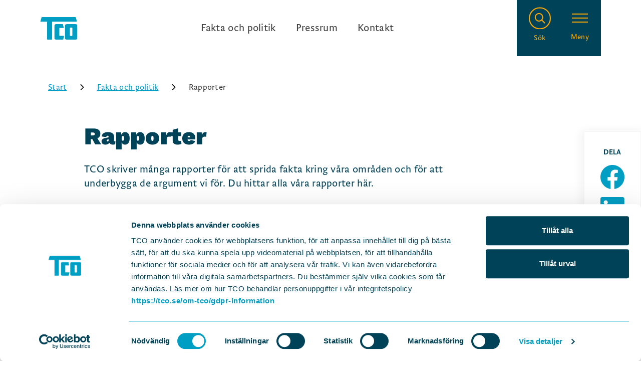

--- FILE ---
content_type: text/html; charset=utf-8
request_url: https://tco.se/fakta-och-politik/rapporter
body_size: 17776
content:
<!DOCTYPE html><html lang="sv"><head><meta charSet="UTF-8"/><meta name="viewport" content="width=device-width, initial-scale=1.0"/><title>Rapporter</title><meta name="description" content="TCO skriver många rapporter för att sprida fakta kring våra områden och för att underbygga de argument vi för. Du hittar alla våra"/><link rel="icon" href="/favicon.ico"/><meta property="og:url" content="https://tco-frontend-prod.azurewebsites.net//fakta-och-politik/rapporter"/><meta property="og:image" content="https://kxs-tco.euwest01.umbraco.io/media/mhmfns1d/tco_logo-svg.png"/><meta property="og:site_name" content="TCO"/><meta property="og:title" content="Rapporter"/><meta property="og:description" content="TCO skriver många rapporter för att sprida fakta kring våra områden och för att underbygga de argument vi för. Du hittar alla våra rapporter här. "/><meta name="twitter:card" content="summary_large_image"/><meta property="twitter:image" content="https://kxs-tco.euwest01.umbraco.io/media/mhmfns1d/tco_logo-svg.png"/><meta property="twitter:site" content="TCO"/><meta property="twitter:description" content="TCO skriver många rapporter för att sprida fakta kring våra områden och för att underbygga de argument vi för. Du hittar alla våra rapporter här. "/><meta property="twitter:title" content="Rapporter"/><script type="application/ld+json">{"@context":"https://schema.org/","@type":"Article","mainEntityOfPage":"https://www.tco.se","datePublished":"","dateModified":"","url":"https://tco-frontend-prod.azurewebsites.net//fakta-och-politik/rapporter","headline":"","articleBody":"","description":"","publisher":{"@type":"Organization","name":"TCO","telephone":"","email":"","description":"","foundingDate":"1944"},"address":{"@type":"PostalAddress","streetAddress":"","postalCode":"","addressLocality":"","addressCountry":{"@type":"Country","name":"SE"}},"logo":{"@type":"ImageObject","url":"","width":"","height":""},"image":{"@type":"ImageObject","url":"","width":"","height":""},"author":{"@type":"Person","name":"","url":""}}</script><meta name="next-head-count" content="16"/><meta name="msapplication-TileColor" content="#071d49"/><meta name="theme-color" content="#ffffff"/><style>@font-face{
                    font-family: WorkSans;
                    src: url("/fonts/WorkSans-Black.woff") format("woff");
                    font-style: normal;
                    font-weight: 900;
                    font-display: swap;
                }

                @font-face{
                    font-family: WorkSans;
                    src: url("/fonts/WorkSans-Regular.woff") format("woff");
                    font-style: normal;
                    font-weight: 400;
                    font-display: swap;
                }

                @font-face{
                    font-family: WorkSans;
                    src: url("/fonts/WorkSans-RegularItalic.woff") format("woff");
                    font-style: italic;
                    font-weight: 400;
                    font-display: swap;
                }

                @font-face{
                    font-family: WorkSans;
                    src: url("/fonts/WorkSans-Medium.woff") format("woff");
                    font-style: normal;
                    font-weight: 500;
                    font-display: swap;
                }

                @font-face{
                    font-family: WorkSans;
                    src: url("/fonts/WorkSans-MediumItalic.woff") format("woff");
                    font-style: italic;
                    font-weight: 500;
                    font-display: swap;
                }

                @font-face{
                    font-family: Brioni Sans Std;
                    src: url("/fonts/BrioniSansStd-Light.woff") format("woff");
                    font-style: normal;
                    font-weight: 300;
                    font-display: swap;
                }

                @font-face{
                    font-family: Brioni Sans Std;
                    src: url("/fonts/BrioniSansStd-LightItalic.woff") format("woff");
                    font-style: italic;
                    font-weight: 300;
                    font-display: swap;
                }

                @font-face{
                    font-family: Brioni Sans Std;
                    src: url("/fonts/BrioniSansStd-Regular.woff") format("woff");
                    font-style: normal;
                    font-weight: 400;
                    font-display: swap;
                }

                @font-face{
                    font-family: Brioni Sans Std;
                    src: url("/fonts/BrioniSansStd-RegularItalic.woff") format("woff");
                    font-style: italic;
                    font-weight: 400;
                    font-display: swap;
                }

                @font-face{
                    font-family: Brioni Sans Std;
                    src: url("/fonts/BrioniSansStd-Medium.woff") format("woff");
                    font-style: normal;
                    font-weight: 500;
                    font-display: swap;
                }

                @font-face{
                    font-family: Brioni Sans Std;
                    src: url("/fonts/BrioniSansStd-MediumItalic.woff") format("woff");
                    font-style: italic;
                    font-weight: 500;
                    font-display: swap;
                }

                @font-face{
                    font-family: Brioni Sans Std;
                    src: url("/fonts/BrioniSansStd-Bold.woff") format("woff");
                    font-style: normal;
                    font-weight: 700;
                    font-display: swap;
                }

                @font-face{
                    font-family: Brioni Sans Std;
                    src: url("/fonts/BrioniSansStd-BoldItalic.woff") format("woff");
                    font-style: italic;
                    font-weight: 700;
                    font-display: swap;
                }
            </style><link rel="preload" href="/_next/static/css/5e26df5471fbb022.css" as="style"/><link rel="stylesheet" href="/_next/static/css/5e26df5471fbb022.css" data-n-g=""/><noscript data-n-css=""></noscript><script defer="" nomodule="" src="/_next/static/chunks/polyfills-c67a75d1b6f99dc8.js"></script><script id="Cookiebot" src="https://consent.cookiebot.com/uc.js" data-cbid="8b4ee50f-210c-4217-a85d-ddfd30cd0a9a" data-blockingmode="manual" type="text/javascript" defer="" data-nscript="beforeInteractive"></script><script src="/_next/static/chunks/webpack-9bc9caf1d02de1b1.js" defer=""></script><script src="/_next/static/chunks/framework-767743dfbcee26f4.js" defer=""></script><script src="/_next/static/chunks/main-434f09b5a8e9ead1.js" defer=""></script><script src="/_next/static/chunks/pages/_app-673d339865a24a81.js" defer=""></script><script src="/_next/static/chunks/pages/%5B%5B...url%5D%5D-2cec277b7998937e.js" defer=""></script><script src="/_next/static/rw4nHVSRhrhsq-KK8djhR/_buildManifest.js" defer=""></script><script src="/_next/static/rw4nHVSRhrhsq-KK8djhR/_ssgManifest.js" defer=""></script><style data-styled="" data-styled-version="5.3.1">.dLyrgx{padding-top:1.5rem;}/*!sc*/
@media (min-width:30em){}/*!sc*/
@media (min-width:48em){.dLyrgx{padding-top:2rem;}}/*!sc*/
@media (min-width:62em){}/*!sc*/
@media (min-width:80em){}/*!sc*/
.czIxlW{padding-top:2rem;}/*!sc*/
@media (min-width:30em){}/*!sc*/
@media (min-width:48em){.czIxlW{padding-top:2.5rem;}}/*!sc*/
@media (min-width:62em){}/*!sc*/
@media (min-width:80em){}/*!sc*/
.jnIFRq{padding-top:1rem;}/*!sc*/
@media (min-width:30em){}/*!sc*/
@media (min-width:48em){.jnIFRq{padding-top:1.5rem;}}/*!sc*/
@media (min-width:62em){}/*!sc*/
@media (min-width:80em){}/*!sc*/
.iSHVoV{padding-top:1.5rem;}/*!sc*/
@media (min-width:30em){}/*!sc*/
@media (min-width:48em){}/*!sc*/
@media (min-width:62em){}/*!sc*/
@media (min-width:80em){}/*!sc*/
.kIOSYh{padding-top:2rem;}/*!sc*/
@media (min-width:30em){}/*!sc*/
@media (min-width:48em){}/*!sc*/
@media (min-width:62em){}/*!sc*/
@media (min-width:80em){}/*!sc*/
.ecFLuU{padding-top:3rem;}/*!sc*/
@media (min-width:30em){}/*!sc*/
@media (min-width:48em){}/*!sc*/
@media (min-width:62em){}/*!sc*/
@media (min-width:80em){}/*!sc*/
.jdQUGS{padding-top:1rem;}/*!sc*/
@media (min-width:30em){}/*!sc*/
@media (min-width:48em){}/*!sc*/
@media (min-width:62em){}/*!sc*/
@media (min-width:80em){}/*!sc*/
.drartQ{padding-top:0.5rem;}/*!sc*/
@media (min-width:30em){}/*!sc*/
@media (min-width:48em){}/*!sc*/
@media (min-width:62em){}/*!sc*/
@media (min-width:80em){}/*!sc*/
.eDJbaV{padding-top:0.5rem;}/*!sc*/
@media (min-width:30em){}/*!sc*/
@media (min-width:48em){.eDJbaV{padding-top:3rem;}}/*!sc*/
@media (min-width:62em){}/*!sc*/
@media (min-width:80em){}/*!sc*/
.hmDKUL{padding-top:0.5rem;}/*!sc*/
@media (min-width:30em){}/*!sc*/
@media (min-width:48em){.hmDKUL{padding-top:1rem;}}/*!sc*/
@media (min-width:62em){}/*!sc*/
@media (min-width:80em){}/*!sc*/
.kPxjSu{padding-top:2.5rem;}/*!sc*/
@media (min-width:30em){}/*!sc*/
@media (min-width:48em){}/*!sc*/
@media (min-width:62em){}/*!sc*/
@media (min-width:80em){}/*!sc*/
data-styled.g1[id="sc-bdfBQB"]{content:"dLyrgx,czIxlW,jnIFRq,iSHVoV,kIOSYh,ecFLuU,jdQUGS,drartQ,eDJbaV,hmDKUL,kPxjSu,"}/*!sc*/
.fFdBPs{display:block;}/*!sc*/
@media (min-width:48em){}/*!sc*/
data-styled.g3[id="sc-dlfnuX"]{content:"fFdBPs,"}/*!sc*/
.dcAbkY.dcAbkY{-webkit-flex-basis:60%;-ms-flex-preferred-size:60%;flex-basis:60%;}/*!sc*/
@media screen and (min-width:30em){}/*!sc*/
@media screen and (min-width:48em){}/*!sc*/
@media screen and (min-width:62em){}/*!sc*/
@media screen and (min-width:70em){}/*!sc*/
@media screen and (min-width:80em){}/*!sc*/
@media screen and (min-width:95em){}/*!sc*/
.dLfCRr.dLfCRr{-webkit-flex-direction:column;-ms-flex-direction:column;flex-direction:column;-webkit-flex-basis:40%;-ms-flex-preferred-size:40%;flex-basis:40%;width:100%;margin:4rem 0 0;}/*!sc*/
@media screen and (min-width:30em){}/*!sc*/
@media screen and (min-width:48em){.dLfCRr.dLfCRr{margin:0;}}/*!sc*/
@media screen and (min-width:62em){}/*!sc*/
@media screen and (min-width:70em){}/*!sc*/
@media screen and (min-width:80em){}/*!sc*/
@media screen and (min-width:95em){}/*!sc*/
data-styled.g4[id="sc-hKgJUU"]{content:"dcAbkY,dLfCRr,"}/*!sc*/
.ksfdXP{width:100%;max-width:70rem;margin:0 auto;padding:1rem;}/*!sc*/
@media (min-width:48em){}/*!sc*/
@media (min-width:62em){}/*!sc*/
.ljExjb{width:100%;max-width:64rem;margin:0 auto;padding:1rem;}/*!sc*/
@media (min-width:48em){.ljExjb{padding:0 1.5rem;}}/*!sc*/
@media (min-width:62em){.ljExjb{padding:0 15rem 0 2.5rem;}}/*!sc*/
.ivnDbk{width:100%;max-width:70rem;margin:0 auto;padding:1rem;}/*!sc*/
@media (min-width:48em){.ivnDbk{padding:0 1.5rem;}}/*!sc*/
@media (min-width:62em){.ivnDbk{padding:0 2.5rem;}}/*!sc*/
data-styled.g7[id="sc-gKseQn"]{content:"ksfdXP,ljExjb,ivnDbk,"}/*!sc*/
.gaftKn{display:-webkit-box;display:-webkit-flex;display:-ms-flexbox;display:flex;-webkit-flex-direction:column;-ms-flex-direction:column;flex-direction:column;}/*!sc*/
@media (min-width:48em){.gaftKn{-webkit-flex-direction:row;-ms-flex-direction:row;flex-direction:row;}}/*!sc*/
data-styled.g10[id="sc-pGacB"]{content:"gaftKn,"}/*!sc*/
.gEnwfi.gEnwfi{padding:3.5rem 0 0;-webkit-flex-direction:column;-ms-flex-direction:column;flex-direction:column;}/*!sc*/
@media screen and (min-width:30em){}/*!sc*/
@media screen and (min-width:48em){.gEnwfi.gEnwfi{padding:3.5rem 0;}}/*!sc*/
@media screen and (min-width:62em){}/*!sc*/
@media screen and (min-width:70em){}/*!sc*/
@media screen and (min-width:80em){}/*!sc*/
@media screen and (min-width:95em){}/*!sc*/
.ijbHWc.ijbHWc{margin:3rem 0;}/*!sc*/
@media screen and (min-width:30em){}/*!sc*/
@media screen and (min-width:48em){}/*!sc*/
@media screen and (min-width:62em){}/*!sc*/
@media screen and (min-width:70em){}/*!sc*/
@media screen and (min-width:80em){}/*!sc*/
@media screen and (min-width:95em){}/*!sc*/
.lePPqH.lePPqH{-webkit-flex-direction:row;-ms-flex-direction:row;flex-direction:row;-webkit-box-pack:center;-webkit-justify-content:center;-ms-flex-pack:center;justify-content:center;}/*!sc*/
@media screen and (min-width:30em){}/*!sc*/
@media screen and (min-width:48em){.lePPqH.lePPqH{-webkit-box-pack:start;-webkit-justify-content:flex-start;-ms-flex-pack:start;justify-content:flex-start;}}/*!sc*/
@media screen and (min-width:62em){}/*!sc*/
@media screen and (min-width:70em){}/*!sc*/
@media screen and (min-width:80em){}/*!sc*/
@media screen and (min-width:95em){}/*!sc*/
data-styled.g11[id="sc-jrAFXE"]{content:"gEnwfi,ijbHWc,lePPqH,"}/*!sc*/
.fuGNBQ.fuGNBQ{display:-webkit-box;display:-webkit-flex;display:-ms-flexbox;display:flex;-webkit-flex-direction:column-reverse;-ms-flex-direction:column-reverse;flex-direction:column-reverse;}/*!sc*/
@media screen and (min-width:30em){}/*!sc*/
@media screen and (min-width:48em){}/*!sc*/
@media screen and (min-width:62em){.fuGNBQ.fuGNBQ{display:block;-webkit-flex-direction:column;-ms-flex-direction:column;flex-direction:column;}}/*!sc*/
@media screen and (min-width:70em){}/*!sc*/
@media screen and (min-width:80em){}/*!sc*/
@media screen and (min-width:95em){}/*!sc*/
.eCxvSA.eCxvSA{padding-right:0;}/*!sc*/
@media screen and (min-width:30em){}/*!sc*/
@media screen and (min-width:48em){.eCxvSA.eCxvSA{padding-right:5rem;}}/*!sc*/
@media screen and (min-width:62em){}/*!sc*/
@media screen and (min-width:70em){}/*!sc*/
@media screen and (min-width:80em){}/*!sc*/
@media screen and (min-width:95em){}/*!sc*/
.jOvUUR.jOvUUR{background:#FBFBFB;padding-bottom:1rem;}/*!sc*/
@media screen and (min-width:30em){}/*!sc*/
@media screen and (min-width:48em){.jOvUUR.jOvUUR{padding-bottom:3.75rem;}}/*!sc*/
@media screen and (min-width:62em){}/*!sc*/
@media screen and (min-width:70em){}/*!sc*/
@media screen and (min-width:80em){}/*!sc*/
@media screen and (min-width:95em){}/*!sc*/
.hdLcog.hdLcog{display:-webkit-box;display:-webkit-flex;display:-ms-flexbox;display:flex;overflow:hidden;}/*!sc*/
@media screen and (min-width:30em){}/*!sc*/
@media screen and (min-width:48em){}/*!sc*/
@media screen and (min-width:62em){}/*!sc*/
@media screen and (min-width:70em){}/*!sc*/
@media screen and (min-width:80em){}/*!sc*/
@media screen and (min-width:95em){}/*!sc*/
.ljOxzc.ljOxzc{position:relative;background:white;-webkit-flex:1;-ms-flex:1;flex:1;}/*!sc*/
@media screen and (min-width:30em){}/*!sc*/
@media screen and (min-width:48em){}/*!sc*/
@media screen and (min-width:62em){}/*!sc*/
@media screen and (min-width:70em){}/*!sc*/
@media screen and (min-width:80em){}/*!sc*/
@media screen and (min-width:95em){}/*!sc*/
.cNUeNt.cNUeNt{padding:0 12px;-webkit-flex:1;-ms-flex:1;flex:1;position:absolute;display:-webkit-box;display:-webkit-flex;display:-ms-flexbox;display:flex;height:100%;width:100%;-webkit-align-items:center;-webkit-box-align:center;-ms-flex-align:center;align-items:center;}/*!sc*/
@media screen and (min-width:30em){}/*!sc*/
@media screen and (min-width:48em){}/*!sc*/
@media screen and (min-width:62em){}/*!sc*/
@media screen and (min-width:70em){}/*!sc*/
@media screen and (min-width:80em){}/*!sc*/
@media screen and (min-width:95em){}/*!sc*/
.hcvKQu.hcvKQu{display:-webkit-box;display:-webkit-flex;display:-ms-flexbox;display:flex;width:52px;height:52px;-webkit-align-items:center;-webkit-box-align:center;-ms-flex-align:center;align-items:center;}/*!sc*/
@media screen and (min-width:30em){}/*!sc*/
@media screen and (min-width:48em){}/*!sc*/
@media screen and (min-width:62em){}/*!sc*/
@media screen and (min-width:70em){}/*!sc*/
@media screen and (min-width:80em){}/*!sc*/
@media screen and (min-width:95em){}/*!sc*/
.jfgRbB.jfgRbB{position:absolute;width:100%;max-height:380px;overflow-y:scroll;z-index:9999;display:none;-webkit-flex-direction:column;-ms-flex-direction:column;flex-direction:column;top:calc(100% + 12px);background:white;box-shadow:0 0 0 2px #004258;}/*!sc*/
@media screen and (min-width:30em){}/*!sc*/
@media screen and (min-width:48em){}/*!sc*/
@media screen and (min-width:62em){}/*!sc*/
@media screen and (min-width:70em){}/*!sc*/
@media screen and (min-width:80em){}/*!sc*/
@media screen and (min-width:95em){}/*!sc*/
.qlvSs.qlvSs{padding:12px;position:-webkit-sticky;position:sticky;z-index:1;top:0;background:white;}/*!sc*/
@media screen and (min-width:30em){}/*!sc*/
@media screen and (min-width:48em){}/*!sc*/
@media screen and (min-width:62em){}/*!sc*/
@media screen and (min-width:70em){}/*!sc*/
@media screen and (min-width:80em){}/*!sc*/
@media screen and (min-width:95em){}/*!sc*/
.dqzRob.dqzRob{position:relative;}/*!sc*/
@media screen and (min-width:30em){}/*!sc*/
@media screen and (min-width:48em){}/*!sc*/
@media screen and (min-width:62em){}/*!sc*/
@media screen and (min-width:70em){}/*!sc*/
@media screen and (min-width:80em){}/*!sc*/
@media screen and (min-width:95em){}/*!sc*/
.iodcGy.iodcGy{display:-webkit-box;display:-webkit-flex;display:-ms-flexbox;display:flex;position:relative;background:white;cursor:pointer;padding:6px 12px;}/*!sc*/
@media screen and (min-width:30em){}/*!sc*/
@media screen and (min-width:48em){}/*!sc*/
@media screen and (min-width:62em){}/*!sc*/
@media screen and (min-width:70em){}/*!sc*/
@media screen and (min-width:80em){}/*!sc*/
@media screen and (min-width:95em){}/*!sc*/
.iYWkfq.iYWkfq{position:-webkit-sticky;position:sticky;bottom:0;padding:0 12px 12px;background:white;}/*!sc*/
@media screen and (min-width:30em){}/*!sc*/
@media screen and (min-width:48em){}/*!sc*/
@media screen and (min-width:62em){}/*!sc*/
@media screen and (min-width:70em){}/*!sc*/
@media screen and (min-width:80em){}/*!sc*/
@media screen and (min-width:95em){}/*!sc*/
.calTQc.calTQc{border-top:1px solid #F5F5F5;}/*!sc*/
@media screen and (min-width:30em){}/*!sc*/
@media screen and (min-width:48em){}/*!sc*/
@media screen and (min-width:62em){}/*!sc*/
@media screen and (min-width:70em){}/*!sc*/
@media screen and (min-width:80em){}/*!sc*/
@media screen and (min-width:95em){}/*!sc*/
.ddrUIC.ddrUIC{z-index:1;width:-webkit-fit-content;width:-moz-fit-content;width:fit-content;}/*!sc*/
@media screen and (min-width:30em){}/*!sc*/
@media screen and (min-width:48em){}/*!sc*/
@media screen and (min-width:62em){}/*!sc*/
@media screen and (min-width:70em){}/*!sc*/
@media screen and (min-width:80em){}/*!sc*/
@media screen and (min-width:95em){}/*!sc*/
data-styled.g13[id="sc-iqHYmW"]{content:"fuGNBQ,eCxvSA,jOvUUR,hdLcog,ljOxzc,cNUeNt,hcvKQu,jfgRbB,qlvSs,dqzRob,iodcGy,iYWkfq,ctDkzz,calTQc,ddrUIC,"}/*!sc*/
.ixMnoh{font-family:WorkSans;font-weight:900;font-size:2rem;line-height:2.625rem;-webkit-letter-spacing:0.1px;-moz-letter-spacing:0.1px;-ms-letter-spacing:0.1px;letter-spacing:0.1px;color:#004258;}/*!sc*/
@media (min-width:30em){.ixMnoh{font-size:3rem;line-height:3.5rem;}}/*!sc*/
.ixMnoh.ixMnoh p{font-family:WorkSans;font-weight:900;font-size:2rem;line-height:2.625rem;-webkit-letter-spacing:0.1px;-moz-letter-spacing:0.1px;-ms-letter-spacing:0.1px;letter-spacing:0.1px;color:#004258;}/*!sc*/
@media (min-width:30em){.ixMnoh.ixMnoh p{font-size:3rem;line-height:3.5rem;}}/*!sc*/
data-styled.g16[id="sc-bqyKOL"]{content:"ixMnoh,"}/*!sc*/
.Hetgo{font-family:WorkSans;font-weight:900;font-size:1.5rem;line-height:2rem;-webkit-letter-spacing:0.1px;-moz-letter-spacing:0.1px;-ms-letter-spacing:0.1px;letter-spacing:0.1px;color:#004258;}/*!sc*/
@media (min-width:30em){.Hetgo{font-size:2rem;line-height:2.5rem;}}/*!sc*/
.Hetgo.Hetgo p{font-family:WorkSans;font-weight:900;font-size:1.5rem;line-height:2rem;-webkit-letter-spacing:0.1px;-moz-letter-spacing:0.1px;-ms-letter-spacing:0.1px;letter-spacing:0.1px;color:#004258;}/*!sc*/
@media (min-width:30em){.Hetgo.Hetgo p{font-size:2rem;line-height:2.5rem;}}/*!sc*/
data-styled.g18[id="sc-hBEYId"]{content:"Hetgo,"}/*!sc*/
.fSWXNp{font-family:WorkSans;font-weight:900;font-size:1.25rem;line-height:1.75rem;-webkit-letter-spacing:0.1px;-moz-letter-spacing:0.1px;-ms-letter-spacing:0.1px;letter-spacing:0.1px;color:#004258;}/*!sc*/
@media (min-width:30em){.fSWXNp{font-size:1.5rem;line-height:2rem;}}/*!sc*/
.fSWXNp.fSWXNp p{font-family:WorkSans;font-weight:900;font-size:1.25rem;line-height:1.75rem;-webkit-letter-spacing:0.1px;-moz-letter-spacing:0.1px;-ms-letter-spacing:0.1px;letter-spacing:0.1px;color:#004258;}/*!sc*/
@media (min-width:30em){.fSWXNp.fSWXNp p{font-size:1.5rem;line-height:2rem;}}/*!sc*/
data-styled.g20[id="sc-fFucqa"]{content:"fSWXNp,"}/*!sc*/
.fenAcc.fenAcc{font-weight:700;color:#004258;}/*!sc*/
@media screen and (min-width:30em){}/*!sc*/
@media screen and (min-width:48em){}/*!sc*/
@media screen and (min-width:62em){}/*!sc*/
@media screen and (min-width:70em){}/*!sc*/
@media screen and (min-width:80em){}/*!sc*/
@media screen and (min-width:95em){}/*!sc*/
data-styled.g21[id="sc-bkzYnD"]{content:"fenAcc,"}/*!sc*/
.drtTx{font-family:WorkSans;font-weight:900;font-size:1.25rem;line-height:1.75rem;-webkit-letter-spacing:0.1px;-moz-letter-spacing:0.1px;-ms-letter-spacing:0.1px;letter-spacing:0.1px;color:#004258;}/*!sc*/
@media (min-width:30em){.drtTx{font-size:1.25rem;line-height:1.75rem;}}/*!sc*/
data-styled.g22[id="sc-idOiZg"]{content:"drtTx,"}/*!sc*/
.hlXBxn.hlXBxn{color:#FFFFFF;}/*!sc*/
@media screen and (min-width:30em){}/*!sc*/
@media screen and (min-width:48em){}/*!sc*/
@media screen and (min-width:62em){}/*!sc*/
@media screen and (min-width:70em){}/*!sc*/
@media screen and (min-width:80em){}/*!sc*/
@media screen and (min-width:95em){}/*!sc*/
data-styled.g23[id="sc-dIUeWJ"]{content:"hlXBxn,"}/*!sc*/
.hPOhfg{font-family:Brioni Sans Std;font-weight:300;font-size:1rem;line-height:1.375rem;-webkit-letter-spacing:0.3px;-moz-letter-spacing:0.3px;-ms-letter-spacing:0.3px;letter-spacing:0.3px;color:#3D3D3D;}/*!sc*/
@media (min-width:30em){.hPOhfg{font-size:1.25rem;line-height:1.75rem;}}/*!sc*/
data-styled.g26[id="sc-kfzBvY"]{content:"hPOhfg,"}/*!sc*/
.dIYVbJ.dIYVbJ{color:#004258;}/*!sc*/
@media screen and (min-width:30em){}/*!sc*/
@media screen and (min-width:48em){}/*!sc*/
@media screen and (min-width:62em){}/*!sc*/
@media screen and (min-width:70em){}/*!sc*/
@media screen and (min-width:80em){}/*!sc*/
@media screen and (min-width:95em){}/*!sc*/
.leUrFQ.leUrFQ{font-size:18px;color:#004258;font-weight:bold;}/*!sc*/
@media screen and (min-width:30em){}/*!sc*/
@media screen and (min-width:48em){}/*!sc*/
@media screen and (min-width:62em){}/*!sc*/
@media screen and (min-width:70em){}/*!sc*/
@media screen and (min-width:80em){}/*!sc*/
@media screen and (min-width:95em){}/*!sc*/
.kYqQLa.kYqQLa{overflow:hidden;}/*!sc*/
@media screen and (min-width:30em){}/*!sc*/
@media screen and (min-width:48em){}/*!sc*/
@media screen and (min-width:62em){}/*!sc*/
@media screen and (min-width:70em){}/*!sc*/
@media screen and (min-width:80em){}/*!sc*/
@media screen and (min-width:95em){}/*!sc*/
data-styled.g27[id="sc-fKFxtB"]{content:"dIYVbJ,leUrFQ,kYqQLa,iJPhgZ,"}/*!sc*/
.ifBjZX{text-transform:uppercase;font-family:Brioni Sans Std;font-weight:500;font-size:0.875rem;line-height:1.125rem;-webkit-letter-spacing:0.4px;-moz-letter-spacing:0.4px;-ms-letter-spacing:0.4px;letter-spacing:0.4px;color:#004258;}/*!sc*/
@media (min-width:30em){.ifBjZX{font-size:0.875rem;line-height:1.125rem;}}/*!sc*/
data-styled.g30[id="sc-cxFLGX"]{content:"ifBjZX,"}/*!sc*/
.iAQNff.iAQNff{font-weight:normal;margin-left:0.5rem;}/*!sc*/
@media screen and (min-width:30em){}/*!sc*/
@media screen and (min-width:48em){}/*!sc*/
@media screen and (min-width:62em){}/*!sc*/
@media screen and (min-width:70em){}/*!sc*/
@media screen and (min-width:80em){}/*!sc*/
@media screen and (min-width:95em){}/*!sc*/
data-styled.g31[id="sc-lmoMya"]{content:"iAQNff,"}/*!sc*/
.DCnWM{color:#FFFFFF;-webkit-letter-spacing:0.2px;-moz-letter-spacing:0.2px;-ms-letter-spacing:0.2px;letter-spacing:0.2px;}/*!sc*/
@media (min-width:30em){.DCnWM{font-size:1.125rem;line-height:1.5rem;}}/*!sc*/
.DCnWM li{list-style-type:disc;display:list-item;margin-left:1.25rem;margin-top:0.5rem;}/*!sc*/
.DCnWM li::marker{color:#FFFFFF;}/*!sc*/
data-styled.g32[id="sc-iJuVqt"]{content:"DCnWM,"}/*!sc*/
.jDPGqE.jDPGqE{margin-bottom:2rem;color:#FFFFFF;}/*!sc*/
@media screen and (min-width:30em){}/*!sc*/
@media screen and (min-width:48em){}/*!sc*/
@media screen and (min-width:62em){}/*!sc*/
@media screen and (min-width:70em){}/*!sc*/
@media screen and (min-width:80em){}/*!sc*/
@media screen and (min-width:95em){}/*!sc*/
data-styled.g33[id="sc-giImIA"]{content:"jDPGqE,"}/*!sc*/
.fVEkga{display:-webkit-inline-box;display:-webkit-inline-flex width:auto;display:-ms-inline-flex width:autobox;display:inline-flex width:auto;padding:1rem 4rem;max-width:22rem;display:-webkit-box;display:-webkit-flex;display:-ms-flexbox;display:flex;-webkit-box-pack:center;-webkit-justify-content:center;-ms-flex-pack:center;justify-content:center;-webkit-align-items:center;-webkit-box-align:center;-ms-flex-align:center;align-items:center;-webkit-transition:0.2s ease;transition:0.2s ease;outline:none;height:3.75rem;}/*!sc*/
.fVEkga:disabled{cursor:not-allowed;}/*!sc*/
.fVEkga:hover.sc-gWHigU:hover,.fVEkga:active.fVEkga:active{color:#FFFFFF;}/*!sc*/
.is-tabbed .sc-gWHigU:focus{box-shadow:0 0 0 5px inset #009EC3;}/*!sc*/
data-styled.g40[id="sc-gWHigU"]{content:"fVEkga,"}/*!sc*/
.bdONsZ{background-color:#004258;color:#FFFFFF;}/*!sc*/
.bdONsZ:hover,.bdONsZ:active{background-color:#009EC3;}/*!sc*/
.bdONsZ:disabled{background-color:rgba(0,66,88,0.7);color:rgba(223,223,223,0.93);}/*!sc*/
data-styled.g41[id="sc-cBNeex"]{content:"bdONsZ,"}/*!sc*/
.jhWllk.jhWllk{width:100%;max-width:none;}/*!sc*/
@media screen and (min-width:30em){}/*!sc*/
@media screen and (min-width:48em){}/*!sc*/
@media screen and (min-width:62em){}/*!sc*/
@media screen and (min-width:70em){}/*!sc*/
@media screen and (min-width:80em){}/*!sc*/
@media screen and (min-width:95em){}/*!sc*/
data-styled.g42[id="sc-citxvW"]{content:"jhWllk,"}/*!sc*/
.bCOlBN{display:-webkit-box;display:-webkit-flex;display:-ms-flexbox;display:flex;-webkit-align-items:center;-webkit-box-align:center;-ms-flex-align:center;align-items:center;-webkit-box-pack:center;-webkit-justify-content:center;-ms-flex-pack:center;justify-content:center;color:#1B1B1B;margin:0 0.75rem;}/*!sc*/
.fA-dJLC{display:-webkit-box;display:-webkit-flex;display:-ms-flexbox;display:flex;-webkit-align-items:center;-webkit-box-align:center;-ms-flex-align:center;align-items:center;-webkit-box-pack:center;-webkit-justify-content:center;-ms-flex-pack:center;justify-content:center;color:inherit;width:32px;height:32px;}/*!sc*/
.iKmRNu{display:-webkit-box;display:-webkit-flex;display:-ms-flexbox;display:flex;-webkit-align-items:center;-webkit-box-align:center;-ms-flex-align:center;align-items:center;-webkit-box-pack:center;-webkit-justify-content:center;-ms-flex-pack:center;justify-content:center;color:inherit;width:1.5rem;height:1.5rem;}/*!sc*/
.byQunm{display:-webkit-box;display:-webkit-flex;display:-ms-flexbox;display:flex;-webkit-align-items:center;-webkit-box-align:center;-ms-flex-align:center;align-items:center;-webkit-box-pack:center;-webkit-justify-content:center;-ms-flex-pack:center;justify-content:center;color:inherit;}/*!sc*/
data-styled.g49[id="sc-jNMcJZ"]{content:"bCOlBN,fA-dJLC,iKmRNu,byQunm,"}/*!sc*/
.boIcLl.boIcLl{color:#1B1B1B;font-size:0.75rem;margin:0 0.75rem;}/*!sc*/
@media screen and (min-width:30em){}/*!sc*/
@media screen and (min-width:48em){}/*!sc*/
@media screen and (min-width:62em){}/*!sc*/
@media screen and (min-width:70em){}/*!sc*/
@media screen and (min-width:80em){}/*!sc*/
@media screen and (min-width:95em){}/*!sc*/
.fkhEdN.fkhEdN{position:absolute;top:4px;right:8px;font-size:1.5rem;}/*!sc*/
@media screen and (min-width:30em){}/*!sc*/
@media screen and (min-width:48em){}/*!sc*/
@media screen and (min-width:62em){.fkhEdN.fkhEdN{top:5px;}}/*!sc*/
@media screen and (min-width:70em){}/*!sc*/
@media screen and (min-width:80em){}/*!sc*/
@media screen and (min-width:95em){}/*!sc*/
.czyxuh.czyxuh{-webkit-box-pack:start;-webkit-justify-content:flex-start;-ms-flex-pack:start;justify-content:flex-start;}/*!sc*/
@media screen and (min-width:30em){}/*!sc*/
@media screen and (min-width:48em){}/*!sc*/
@media screen and (min-width:62em){}/*!sc*/
@media screen and (min-width:70em){}/*!sc*/
@media screen and (min-width:80em){}/*!sc*/
@media screen and (min-width:95em){}/*!sc*/
data-styled.g50[id="sc-dOSRxR"]{content:"boIcLl,kaMgAw,fkhEdN,czyxuh,"}/*!sc*/
.huPDsg.huPDsg{color:#1B1B1B;font-size:0.75rem;margin:0 0.75rem;}/*!sc*/
@media screen and (min-width:30em){}/*!sc*/
@media screen and (min-width:48em){}/*!sc*/
@media screen and (min-width:62em){}/*!sc*/
@media screen and (min-width:70em){}/*!sc*/
@media screen and (min-width:80em){}/*!sc*/
@media screen and (min-width:95em){}/*!sc*/
.iQKCWY.iQKCWY{position:absolute;top:4px;right:8px;font-size:1.5rem;}/*!sc*/
@media screen and (min-width:30em){}/*!sc*/
@media screen and (min-width:48em){}/*!sc*/
@media screen and (min-width:62em){.iQKCWY.iQKCWY{top:5px;}}/*!sc*/
@media screen and (min-width:70em){}/*!sc*/
@media screen and (min-width:80em){}/*!sc*/
@media screen and (min-width:95em){}/*!sc*/
.iEYpZk.iEYpZk{-webkit-box-pack:start;-webkit-justify-content:flex-start;-ms-flex-pack:start;justify-content:flex-start;}/*!sc*/
@media screen and (min-width:30em){}/*!sc*/
@media screen and (min-width:48em){}/*!sc*/
@media screen and (min-width:62em){}/*!sc*/
@media screen and (min-width:70em){}/*!sc*/
@media screen and (min-width:80em){}/*!sc*/
@media screen and (min-width:95em){}/*!sc*/
data-styled.g51[id="sc-bBrNTY"]{content:"huPDsg,cHqvHR,iQKCWY,iEYpZk,"}/*!sc*/
.fkTICy{max-width:42em;}/*!sc*/
.fkTICy h1{font-family:WorkSans;font-weight:900;font-size:2rem;line-height:2.625rem;-webkit-letter-spacing:0.1px;-moz-letter-spacing:0.1px;-ms-letter-spacing:0.1px;letter-spacing:0.1px;color:#004258;}/*!sc*/
@media (min-width:30em){.fkTICy h1{font-size:3rem;line-height:3.5rem;}}/*!sc*/
.fkTICy h2{font-family:WorkSans;font-weight:900;font-size:1.5rem;line-height:2rem;-webkit-letter-spacing:0.1px;-moz-letter-spacing:0.1px;-ms-letter-spacing:0.1px;letter-spacing:0.1px;color:#004258;}/*!sc*/
@media (min-width:30em){.fkTICy h2{font-size:2rem;line-height:2.5rem;}}/*!sc*/
.fkTICy h3{font-family:WorkSans;font-weight:900;font-size:1.25rem;line-height:1.75rem;-webkit-letter-spacing:0.1px;-moz-letter-spacing:0.1px;-ms-letter-spacing:0.1px;letter-spacing:0.1px;color:#004258;}/*!sc*/
@media (min-width:30em){.fkTICy h3{font-size:1.5rem;line-height:2rem;}}/*!sc*/
.fkTICy h4{font-family:WorkSans;font-weight:900;font-size:1.25rem;line-height:1.75rem;-webkit-letter-spacing:0.1px;-moz-letter-spacing:0.1px;-ms-letter-spacing:0.1px;letter-spacing:0.1px;color:#004258;}/*!sc*/
@media (min-width:30em){.fkTICy h4{font-size:1.25rem;line-height:1.75rem;}}/*!sc*/
.fkTICy p{color:#3D3D3D;-webkit-letter-spacing:0.2px;-moz-letter-spacing:0.2px;-ms-letter-spacing:0.2px;letter-spacing:0.2px;}/*!sc*/
@media (min-width:30em){.fkTICy p{font-size:1.125rem;line-height:1.5rem;}}/*!sc*/
.fkTICy a{-webkit-text-decoration:underline;text-decoration:underline;-webkit-transition:0.15s ease all;transition:0.15s ease all;}/*!sc*/
.fkTICy a:hover,.fkTICy a:focus{color:#009EC3;-webkit-text-decoration:none;text-decoration:none;}/*!sc*/
.fkTICy blockquote{font-family:Brioni Sans Std;font-weight:300;font-size:1rem;line-height:1.375rem;-webkit-letter-spacing:0.3px;-moz-letter-spacing:0.3px;-ms-letter-spacing:0.3px;letter-spacing:0.3px;color:#3D3D3D;}/*!sc*/
@media (min-width:30em){.fkTICy blockquote{font-size:1.25rem;line-height:1.75rem;}}/*!sc*/
.fkTICy ul{color:#3D3D3D;-webkit-letter-spacing:0.2px;-moz-letter-spacing:0.2px;-ms-letter-spacing:0.2px;letter-spacing:0.2px;}/*!sc*/
@media (min-width:30em){.fkTICy ul{font-size:1.125rem;line-height:1.5rem;}}/*!sc*/
.fkTICy ul li{list-style-type:disc;display:list-item;margin-left:1.25rem;margin-top:0.5rem;}/*!sc*/
.fkTICy ul li::marker{color:#004258;}/*!sc*/
.fkTICy ol{counter-reset:list-counter;color:#3D3D3D;-webkit-letter-spacing:0.2px;-moz-letter-spacing:0.2px;-ms-letter-spacing:0.2px;letter-spacing:0.2px;}/*!sc*/
@media (min-width:30em){.fkTICy ol{font-size:1.125rem;line-height:1.5rem;}}/*!sc*/
.fkTICy ol li{counter-increment:list-counter;margin-top:0.5rem;margin-left:0.25rem;}/*!sc*/
.fkTICy ol li:before{content:counter(list-counter) '. ';color:#3D3D3D;-webkit-letter-spacing:0.2px;-moz-letter-spacing:0.2px;-ms-letter-spacing:0.2px;letter-spacing:0.2px;color:#004258;}/*!sc*/
@media (min-width:30em){.fkTICy ol li:before{font-size:1.125rem;line-height:1.5rem;}}/*!sc*/
.fkTICy b,.fkTICy strong{font-weight:700;}/*!sc*/
.fkTICy i,.fkTICy em{font-style:italic;}/*!sc*/
.fkTICy * + h1,.fkTICy * + h2,.fkTICy * + h3,.fkTICy * + h4,.fkTICy * + blockquote{margin-top:1.5rem;}/*!sc*/
.fkTICy * + p,.fkTICy * + li,.fkTICy * + ul,.fkTICy * + ol,.fkTICy h3 + ul,.fkTICy h3 + ol,.fkTICy h4 + ul,.fkTICy h4 + ol{margin-top:0.5rem;}/*!sc*/
.fkTICy .highlight{color:#E4F2E7;}/*!sc*/
data-styled.g52[id="sc-cOajNj"]{content:"fkTICy,"}/*!sc*/
.iDvDWq:hover{-webkit-text-decoration:underline;text-decoration:underline;-webkit-transition:0.3s ease;transition:0.3s ease;}/*!sc*/
data-styled.g55[id="sc-hTZgZg"]{content:"iDvDWq,"}/*!sc*/
.bVPcuY.bVPcuY{color:#009EC3;}/*!sc*/
@media screen and (min-width:30em){}/*!sc*/
@media screen and (min-width:48em){}/*!sc*/
@media screen and (min-width:62em){}/*!sc*/
@media screen and (min-width:70em){}/*!sc*/
@media screen and (min-width:80em){}/*!sc*/
@media screen and (min-width:95em){}/*!sc*/
data-styled.g56[id="sc-jgHCSr"]{content:"bVPcuY,"}/*!sc*/
.hcrQQI{margin-top:1.5rem;}/*!sc*/
@media (min-width:48em){.hcrQQI{margin-top:2rem;}}/*!sc*/
data-styled.g78[id="sc-bTvSiT"]{content:"hcrQQI,"}/*!sc*/
.fUBrzZ.fUBrzZ{background:#004258;color:#FFFFFF;}/*!sc*/
@media screen and (min-width:30em){}/*!sc*/
@media screen and (min-width:48em){}/*!sc*/
@media screen and (min-width:62em){}/*!sc*/
@media screen and (min-width:70em){}/*!sc*/
@media screen and (min-width:80em){}/*!sc*/
@media screen and (min-width:95em){}/*!sc*/
data-styled.g79[id="sc-kIeSZW"]{content:"fUBrzZ,"}/*!sc*/
.gNUybX{color:#FFFFFF;margin-bottom:0.5rem;}/*!sc*/
data-styled.g80[id="sc-hOqruk"]{content:"gNUybX,"}/*!sc*/
.gbAbwY{display:-webkit-inline-box;display:-webkit-inline-flex;display:-ms-inline-flexbox;display:inline-flex;-webkit-align-items:center;-webkit-box-align:center;-ms-flex-align:center;align-items:center;color:#009EC3;-webkit-text-decoration:underline;text-decoration:underline;}/*!sc*/
.gbAbwY:hover,.gbAbwY:active,.gbAbwY:focus{-webkit-text-decoration:none;text-decoration:none;}/*!sc*/
data-styled.g88[id="sc-gsxoIA"]{content:"gbAbwY,"}/*!sc*/
.cKA-DBx{display:-webkit-box;display:-webkit-flex;display:-ms-flexbox;display:flex;-webkit-flex-direction:row;-ms-flex-direction:row;flex-direction:row;font-size:1rem;}/*!sc*/
data-styled.g89[id="sc-bXDkGd"]{content:"cKA-DBx,"}/*!sc*/
.hEZioo{background-color:#FBFBFB;-webkit-text-decoration:underline;text-decoration:underline;border:none;color:#004258;padding:0.375rem 1rem;font-size:1rem;}/*!sc*/
.hEZioo:hover{-webkit-text-decoration:none;text-decoration:none;}/*!sc*/
@media (max-width:48em){.hEZioo{-webkit-box-flex:1;-webkit-flex-grow:1;-ms-flex-positive:1;flex-grow:1;height:4rem;-webkit-flex-basis:33%;-ms-flex-preferred-size:33%;flex-basis:33%;width:100%;}}/*!sc*/
data-styled.g103[id="sc-eHfRjS"]{content:"hEZioo,"}/*!sc*/
.ezJCOb.ezJCOb{display:-webkit-box;display:-webkit-flex;display:-ms-flexbox;display:flex;-webkit-box-pack:end;-webkit-justify-content:flex-end;-ms-flex-pack:end;justify-content:flex-end;width:100%;}/*!sc*/
@media screen and (min-width:30em){}/*!sc*/
@media screen and (min-width:48em){}/*!sc*/
@media screen and (min-width:62em){}/*!sc*/
@media screen and (min-width:70em){}/*!sc*/
@media screen and (min-width:80em){}/*!sc*/
@media screen and (min-width:95em){}/*!sc*/
data-styled.g104[id="sc-hzMMVR"]{content:"ezJCOb,"}/*!sc*/
.kyhfZm{border:0;-webkit-clip:rect(0 0 0 0);clip:rect(0 0 0 0);-webkit-clippath:inset(50%);clippath:inset(50%);height:1px;margin:-1px;overflow:hidden;padding:0;position:absolute;white-space:nowrap;width:1px;}/*!sc*/
data-styled.g107[id="sc-dWddBi"]{content:"kyhfZm,"}/*!sc*/
.jJbCKK{-webkit-transition:ease all 0.3s;transition:ease all 0.3s;display:-webkit-inline-box;display:-webkit-inline-flex;display:-ms-inline-flexbox;display:inline-flex;width:1rem;height:1rem;background:#FFFFFF;border-radius:3px;border:2px solid #004258;color:#FFFFFF;}/*!sc*/
.jJbCKK:hover,.jJbCKK:focus{border-color:#009EC3;}/*!sc*/
.sc-dWddBi:focus + .sc-jGVbWl{border-color:#009EC3;}/*!sc*/
.jJbCKK svg{visibility:hidden;}/*!sc*/
data-styled.g108[id="sc-jGVbWl"]{content:"jJbCKK,"}/*!sc*/
.hIYkMb{display:-webkit-inline-box;display:-webkit-inline-flex;display:-ms-inline-flexbox;display:inline-flex;vertical-align:middle;}/*!sc*/
data-styled.g109[id="sc-bQdRvg"]{content:"hIYkMb,"}/*!sc*/
.eAUMiu{width:100%;}/*!sc*/
data-styled.g110[id="sc-fXoxaI"]{content:"eAUMiu,"}/*!sc*/
.gTzvRG{width:100%;padding:0.5rem;padding-right:3rem;border-radius:2px;border:1px solid #004258;}/*!sc*/
data-styled.g111[id="sc-FyeoB"]{content:"gTzvRG,"}/*!sc*/
.ffWjOI{position:relative;width:100%;cursor:pointer;box-shadow:0 0 0 2px #004258;-webkit-transition:box-shadow 0.3s ease;transition:box-shadow 0.3s ease;}/*!sc*/
data-styled.g112[id="sc-jXktde"]{content:"ffWjOI,"}/*!sc*/
html,body,div,span,applet,object,iframe,h1,h2,h3,h4,h5,h6,p,blockquote,pre,a,abbr,acronym,address,big,cite,code,del,dfn,em,img,ins,kbd,q,s,samp,small,strike,sub,sup,tt,var,b,u,i,center,dl,dt,dd,ol,ul,li,fieldset,form,label,legend,table,caption,tbody,tfoot,thead,tr,th,td,article,aside,canvas,details,embed,figure,figcaption,footer,header,hgroup,menu,nav,output,ruby,section,summary,time,mark,audio,video{margin:0;padding:0;border:0;font:inherit;font-size:100%;vertical-align:baseline;}/*!sc*/
strong{margin:0;padding:0;border:0;font-size:100%;vertical-align:baseline;}/*!sc*/
article,aside,details,figcaption,figure,footer,header,hgroup,menu,nav,section{display:block;}/*!sc*/
table{border-collapse:collapse;border-spacing:0;}/*!sc*/
input,textarea{font:inherit;margin:0;}/*!sc*/
input[type='reset'],input[type='button'],input[type='submit'],button{background:none;border:0;color:inherit;font:inherit;line-height:inherit;overflow:visible;padding:0;-webkit-appearance:button;-moz-appearance:button;appearance:button;-webkit-user-select:none;-moz-user-select:none;-ms-user-select:none;user-select:none;cursor:pointer;}/*!sc*/
input[type='search']{-webkit-appearance:none;-moz-appearance:none;appearance:none;padding:0;background:none;border:0;}/*!sc*/
input[type='search']::-webkit-search-decoration,input[type='search']::-webkit-search-cancel-button,input[type='search']::-webkit-search-results-button,input[type='search']::-webkit-search-results-decoration{-webkit-appearance:none;-moz-appearance:none;appearance:none;}/*!sc*/
input::-moz-focus-inner,button::-moz-focus-inner{border:0;padding:0;}/*!sc*/
html{box-sizing:border-box;position:relative;min-height:100%;}/*!sc*/
*,*::before,*::after{box-sizing:inherit;}/*!sc*/
img{max-width:100%;}/*!sc*/
input:invalid{box-shadow:none;}/*!sc*/
label{cursor:pointer;}/*!sc*/
ul,li{display:block;}/*!sc*/
a{-webkit-text-decoration:none;text-decoration:none;}/*!sc*/
.is-tabbed *:focus{outline:2px solid #004258;outline-offset:5px;}/*!sc*/
.is-tabbed .white-tab:focus{outline:2px solid #FFFFFF;outline-offset:5px;-webkit-text-decoration:underline;text-decoration:underline;}/*!sc*/
body{font-family:Brioni Sans Std;font-weight:300;font-size:1rem;line-height:1.375rem;-webkit-letter-spacing:0.3px;-moz-letter-spacing:0.3px;-ms-letter-spacing:0.3px;letter-spacing:0.3px;color:#3D3D3D;}/*!sc*/
@media (min-width:30em){body{font-size:1.25rem;line-height:1.75rem;}}/*!sc*/
body{overflow-x:hidden;}/*!sc*/
main{min-height:70vh;}/*!sc*/
a{color:inherit;line-height:inherit;}/*!sc*/
.icon{display:inline-block;max-width:100%;pointer-events:none;}/*!sc*/
.icon--block{display:block;}/*!sc*/
.icon-arrow,.icon-disabled,.icon-checkmark,.icon-arrow-right,.icon-arrow-left,.icon-facebook,.icon-instagram,.icon-youtube,.icon-x,.icon-linkedIn,.icon-link,.icon-plus,.icon-minus,.icon-phone,.icon-mail,.icon-arrow-up,.icon-arrow-down,.icon-link,.icon-external-link,.icon-notification,.icon-help,.icon-cancel,.icon-close,.icon-document,.icon-file,.icon-clock,.icon-download,.icon-search,.icon-special-arrow{width:1em;height:1em;}/*!sc*/
.icon-loader{width:110px;}/*!sc*/
.icon-logo{width:51px;height:31px;}/*!sc*/
@media (min-width:992px){.icon-logo{width:75px;height:45px;}}/*!sc*/
.icon-logo.footer-logo{width:127px;height:77px;margin:0 1rem;}/*!sc*/
data-styled.g203[id="sc-global-eptuXL1"]{content:"sc-global-eptuXL1,"}/*!sc*/
.jXwzfw{display:none;}/*!sc*/
data-styled.g204[id="sc-kGNyvp"]{content:"jXwzfw,"}/*!sc*/
</style></head><body><div id="__next" data-reactroot=""><main><div class="sc-gKseQn sc-iBPTik ksfdXP uPtFx"><div spacing="[object Object]" class="sc-bdfBQB sc-gsTEea dLyrgx cgMhGp"><div class="sc-bXDkGd sc-eGCaLh cKA-DBx dTmBBo"><a rel="noopener noreferrer" href="https://tco.se/fakta-och-politik" color="#009EC3" class="sc-hTZgZg sc-jgHCSr iDvDWq bVPcuY sc-gsxoIA gbAbwY"><i color="#1B1B1B" class="sc-jNMcJZ sc-dOSRxR bCOlBN boIcLl"><svg class="sc-bBrNTY huPDsg icon icon-arrow-left icon--inline-block" focusable="false"><use xlink:href="#icon-arrow-left"></use></svg></i>Fakta och politik</a></div></div></div><div id="information-page-top" display="[object Object]" class="sc-kEjbQP sc-iqHYmW hleEIG fuGNBQ"><div class="sc-gKseQn sc-iBPTik ljExjb uPtFx"><div spacing="[object Object]" class="sc-bdfBQB sc-gsTEea czIxlW cgMhGp"><h1 class="sc-bqyKOL sc-kstqJO ixMnoh geVPWw">Rapporter</h1></div><div spacing="[object Object]" class="sc-bdfBQB sc-gsTEea jnIFRq cgMhGp"><p color="#004258" class="sc-kfzBvY sc-fKFxtB hPOhfg dIYVbJ">TCO skriver många rapporter för att sprida fakta kring våra områden och för att underbygga de argument vi för. Du hittar alla våra rapporter här. </p></div><div spacing="[object Object]" class="sc-bdfBQB sc-gsTEea iSHVoV cgMhGp"><div class="sc-cOajNj fkTICy"></div></div><div spacing="8" class="sc-bdfBQB sc-gsTEea kIOSYh cgMhGp"></div></div></div><div spacing="12" class="sc-bdfBQB sc-gsTEea ecFLuU cgMhGp"><div class="sc-gKseQn sc-iBPTik ivnDbk uPtFx"><div spacing="4" class="sc-bdfBQB sc-gsTEea jdQUGS cgMhGp"><div class="sc-kEjbQP sc-iqHYmW hleEIG eCxvSA"><div spacing="2" class="sc-bdfBQB sc-gsTEea drartQ cgMhGp"><h2 class="sc-hBEYId sc-fodVek Hetgo euCMtV sc-bqyKOL sc-kstqJO ixMnoh geVPWw">Här hittar du alla våra rapporter</h2></div></div></div></div><div spacing="[object Object]" class="sc-bdfBQB sc-gsTEea eDJbaV cgMhGp"></div><div class="sc-kEjbQP sc-iqHYmW hleEIG jOvUUR"><div class="sc-gKseQn sc-iBPTik ivnDbk uPtFx"><div spacing="[object Object]" class="sc-bdfBQB sc-gsTEea hmDKUL cgMhGp"></div><div class="sc-bdfBQB sc-gsTEea jdQUGS cgMhGp"><p color="#004258" class="sc-kfzBvY sc-fKFxtB hPOhfg leUrFQ">Filtrera</p><div class="sc-bdfBQB sc-gsTEea jdQUGS cgMhGp"><div aria-expanded="false" aria-controls="1-options" selected="" class="sc-jXktde sc-eFuaqX ffWjOI fHbGky"><div display="flex" overflow="hidden" class="sc-kEjbQP sc-iqHYmW hleEIG hdLcog"><div tabindex="0" class="sc-kEjbQP sc-iqHYmW hleEIG ljOxzc"><div display="flex" height="100%" width="100%" class="sc-kEjbQP sc-iqHYmW hleEIG cNUeNt"><p overflow="hidden" class="sc-kfzBvY sc-fKFxtB hPOhfg kYqQLa">Ämne</p></div></div><div display="flex" width="52px" height="52px" class="sc-kEjbQP sc-iqHYmW hleEIG hcvKQu"><i class="sc-jNMcJZ sc-dOSRxR fA-dJLC kaMgAw"><svg class="sc-bBrNTY cHqvHR icon icon-arrow-down icon--inline-block" focusable="false"><use xlink:href="#icon-arrow-down"></use></svg></i></div></div><div width="100%" id="1-options" display="none" class="sc-kEjbQP sc-iqHYmW hleEIG jfgRbB"><div class="sc-kEjbQP sc-iqHYmW hleEIG qlvSs"><div class="sc-kEjbQP sc-iqHYmW hleEIG dqzRob"><input value="" placeholder="Sök..." height="40px" class="sc-FyeoB gTzvRG"/><i class="sc-jNMcJZ sc-dOSRxR iKmRNu fkhEdN"><svg stroke="#004258" fill="#FFFFFF" class="sc-bBrNTY iQKCWY icon icon-search icon--inline-block" focusable="false"><use stroke="#004258" fill="#FFFFFF" xlink:href="#icon-search"></use></svg></i></div></div><div display="flex" cursor="pointer" class="sc-kEjbQP sc-iqHYmW hleEIG iodcGy"><label class="sc-fXoxaI eAUMiu"><div class="sc-bQdRvg hIYkMb"><input type="checkbox" tabindex="0" id="1-0" name="1" value="1168" class="sc-dWddBi kyhfZm"/><div class="sc-jGVbWl jJbCKK"><i class="sc-jNMcJZ sc-dOSRxR byQunm kaMgAw"><svg class="sc-bBrNTY cHqvHR icon icon-checkmark icon--inline-block" focusable="false"><use xlink:href="#icon-checkmark"></use></svg></i></div></div><span color="" class="sc-cxFLGX sc-lmoMya ifBjZX iAQNff">Jämställdhet</span></label></div><div display="flex" cursor="pointer" class="sc-kEjbQP sc-iqHYmW hleEIG iodcGy"><label class="sc-fXoxaI eAUMiu"><div class="sc-bQdRvg hIYkMb"><input type="checkbox" tabindex="0" id="1-1" name="1" value="1169" class="sc-dWddBi kyhfZm"/><div class="sc-jGVbWl jJbCKK"><i class="sc-jNMcJZ sc-dOSRxR byQunm kaMgAw"><svg class="sc-bBrNTY cHqvHR icon icon-checkmark icon--inline-block" focusable="false"><use xlink:href="#icon-checkmark"></use></svg></i></div></div><span color="" class="sc-cxFLGX sc-lmoMya ifBjZX iAQNff">A-kassa</span></label></div><div display="flex" cursor="pointer" class="sc-kEjbQP sc-iqHYmW hleEIG iodcGy"><label class="sc-fXoxaI eAUMiu"><div class="sc-bQdRvg hIYkMb"><input type="checkbox" tabindex="0" id="1-2" name="1" value="1170" class="sc-dWddBi kyhfZm"/><div class="sc-jGVbWl jJbCKK"><i class="sc-jNMcJZ sc-dOSRxR byQunm kaMgAw"><svg class="sc-bBrNTY cHqvHR icon icon-checkmark icon--inline-block" focusable="false"><use xlink:href="#icon-checkmark"></use></svg></i></div></div><span color="" class="sc-cxFLGX sc-lmoMya ifBjZX iAQNff">Partsmodellen</span></label></div><div display="flex" cursor="pointer" class="sc-kEjbQP sc-iqHYmW hleEIG iodcGy"><label class="sc-fXoxaI eAUMiu"><div class="sc-bQdRvg hIYkMb"><input type="checkbox" tabindex="0" id="1-3" name="1" value="1171" class="sc-dWddBi kyhfZm"/><div class="sc-jGVbWl jJbCKK"><i class="sc-jNMcJZ sc-dOSRxR byQunm kaMgAw"><svg class="sc-bBrNTY cHqvHR icon icon-checkmark icon--inline-block" focusable="false"><use xlink:href="#icon-checkmark"></use></svg></i></div></div><span color="" class="sc-cxFLGX sc-lmoMya ifBjZX iAQNff">Pension</span></label></div><div display="flex" cursor="pointer" class="sc-kEjbQP sc-iqHYmW hleEIG iodcGy"><label class="sc-fXoxaI eAUMiu"><div class="sc-bQdRvg hIYkMb"><input type="checkbox" tabindex="0" id="1-4" name="1" value="1172" class="sc-dWddBi kyhfZm"/><div class="sc-jGVbWl jJbCKK"><i class="sc-jNMcJZ sc-dOSRxR byQunm kaMgAw"><svg class="sc-bBrNTY cHqvHR icon icon-checkmark icon--inline-block" focusable="false"><use xlink:href="#icon-checkmark"></use></svg></i></div></div><span color="" class="sc-cxFLGX sc-lmoMya ifBjZX iAQNff">Sjukförsäkring</span></label></div><div display="flex" cursor="pointer" class="sc-kEjbQP sc-iqHYmW hleEIG iodcGy"><label class="sc-fXoxaI eAUMiu"><div class="sc-bQdRvg hIYkMb"><input type="checkbox" tabindex="0" id="1-5" name="1" value="1173" class="sc-dWddBi kyhfZm"/><div class="sc-jGVbWl jJbCKK"><i class="sc-jNMcJZ sc-dOSRxR byQunm kaMgAw"><svg class="sc-bBrNTY cHqvHR icon icon-checkmark icon--inline-block" focusable="false"><use xlink:href="#icon-checkmark"></use></svg></i></div></div><span color="" class="sc-cxFLGX sc-lmoMya ifBjZX iAQNff">Arbetsmarknad</span></label></div><div display="flex" cursor="pointer" class="sc-kEjbQP sc-iqHYmW hleEIG iodcGy"><label class="sc-fXoxaI eAUMiu"><div class="sc-bQdRvg hIYkMb"><input type="checkbox" tabindex="0" id="1-6" name="1" value="1174" class="sc-dWddBi kyhfZm"/><div class="sc-jGVbWl jJbCKK"><i class="sc-jNMcJZ sc-dOSRxR byQunm kaMgAw"><svg class="sc-bBrNTY cHqvHR icon icon-checkmark icon--inline-block" focusable="false"><use xlink:href="#icon-checkmark"></use></svg></i></div></div><span color="" class="sc-cxFLGX sc-lmoMya ifBjZX iAQNff">Utbildning och omställning</span></label></div><div display="flex" cursor="pointer" class="sc-kEjbQP sc-iqHYmW hleEIG iodcGy"><label class="sc-fXoxaI eAUMiu"><div class="sc-bQdRvg hIYkMb"><input type="checkbox" tabindex="0" id="1-7" name="1" value="1177" class="sc-dWddBi kyhfZm"/><div class="sc-jGVbWl jJbCKK"><i class="sc-jNMcJZ sc-dOSRxR byQunm kaMgAw"><svg class="sc-bBrNTY cHqvHR icon icon-checkmark icon--inline-block" focusable="false"><use xlink:href="#icon-checkmark"></use></svg></i></div></div><span color="" class="sc-cxFLGX sc-lmoMya ifBjZX iAQNff">Arbetsmiljö</span></label></div><div display="flex" cursor="pointer" class="sc-kEjbQP sc-iqHYmW hleEIG iodcGy"><label class="sc-fXoxaI eAUMiu"><div class="sc-bQdRvg hIYkMb"><input type="checkbox" tabindex="0" id="1-8" name="1" value="1262" class="sc-dWddBi kyhfZm"/><div class="sc-jGVbWl jJbCKK"><i class="sc-jNMcJZ sc-dOSRxR byQunm kaMgAw"><svg class="sc-bBrNTY cHqvHR icon icon-checkmark icon--inline-block" focusable="false"><use xlink:href="#icon-checkmark"></use></svg></i></div></div><span color="" class="sc-cxFLGX sc-lmoMya ifBjZX iAQNff">Samhällsekonomi</span></label></div><div display="flex" cursor="pointer" class="sc-kEjbQP sc-iqHYmW hleEIG iodcGy"><label class="sc-fXoxaI eAUMiu"><div class="sc-bQdRvg hIYkMb"><input type="checkbox" tabindex="0" id="1-9" name="1" value="1454" class="sc-dWddBi kyhfZm"/><div class="sc-jGVbWl jJbCKK"><i class="sc-jNMcJZ sc-dOSRxR byQunm kaMgAw"><svg class="sc-bBrNTY cHqvHR icon icon-checkmark icon--inline-block" focusable="false"><use xlink:href="#icon-checkmark"></use></svg></i></div></div><span color="" class="sc-cxFLGX sc-lmoMya ifBjZX iAQNff">TCO</span></label></div><div display="flex" cursor="pointer" class="sc-kEjbQP sc-iqHYmW hleEIG iodcGy"><label class="sc-fXoxaI eAUMiu"><div class="sc-bQdRvg hIYkMb"><input type="checkbox" tabindex="0" id="1-10" name="1" value="1906" class="sc-dWddBi kyhfZm"/><div class="sc-jGVbWl jJbCKK"><i class="sc-jNMcJZ sc-dOSRxR byQunm kaMgAw"><svg class="sc-bBrNTY cHqvHR icon icon-checkmark icon--inline-block" focusable="false"><use xlink:href="#icon-checkmark"></use></svg></i></div></div><span color="" class="sc-cxFLGX sc-lmoMya ifBjZX iAQNff">Arbetsrätt</span></label></div><div class="sc-kEjbQP sc-iqHYmW hleEIG iYWkfq"><button width="100%" class="sc-gWHigU sc-cBNeex sc-citxvW fVEkga bdONsZ jhWllk">Stäng</button></div></div></div></div><div class="sc-bdfBQB sc-gsTEea jdQUGS cgMhGp"><div aria-expanded="false" aria-controls="2-options" selected="" class="sc-jXktde sc-eFuaqX ffWjOI fHbGky"><div display="flex" overflow="hidden" class="sc-kEjbQP sc-iqHYmW hleEIG hdLcog"><div tabindex="0" class="sc-kEjbQP sc-iqHYmW hleEIG ljOxzc"><div display="flex" height="100%" width="100%" class="sc-kEjbQP sc-iqHYmW hleEIG cNUeNt"><p overflow="hidden" class="sc-kfzBvY sc-fKFxtB hPOhfg kYqQLa">Person</p></div></div><div display="flex" width="52px" height="52px" class="sc-kEjbQP sc-iqHYmW hleEIG hcvKQu"><i class="sc-jNMcJZ sc-dOSRxR fA-dJLC kaMgAw"><svg class="sc-bBrNTY cHqvHR icon icon-arrow-down icon--inline-block" focusable="false"><use xlink:href="#icon-arrow-down"></use></svg></i></div></div><div width="100%" id="2-options" display="none" class="sc-kEjbQP sc-iqHYmW hleEIG jfgRbB"><div class="sc-kEjbQP sc-iqHYmW hleEIG qlvSs"><div class="sc-kEjbQP sc-iqHYmW hleEIG dqzRob"><input value="" placeholder="Sök..." height="40px" class="sc-FyeoB gTzvRG"/><i class="sc-jNMcJZ sc-dOSRxR iKmRNu fkhEdN"><svg stroke="#004258" fill="#FFFFFF" class="sc-bBrNTY iQKCWY icon icon-search icon--inline-block" focusable="false"><use stroke="#004258" fill="#FFFFFF" xlink:href="#icon-search"></use></svg></i></div></div><div display="flex" cursor="pointer" class="sc-kEjbQP sc-iqHYmW hleEIG iodcGy"><label class="sc-fXoxaI eAUMiu"><div class="sc-bQdRvg hIYkMb"><input type="checkbox" tabindex="0" id="2-0" name="2" value="1208" class="sc-dWddBi kyhfZm"/><div class="sc-jGVbWl jJbCKK"><i class="sc-jNMcJZ sc-dOSRxR byQunm kaMgAw"><svg class="sc-bBrNTY cHqvHR icon icon-checkmark icon--inline-block" focusable="false"><use xlink:href="#icon-checkmark"></use></svg></i></div></div><span color="" class="sc-cxFLGX sc-lmoMya ifBjZX iAQNff">Therese  Svanström</span></label></div><div display="flex" cursor="pointer" class="sc-kEjbQP sc-iqHYmW hleEIG iodcGy"><label class="sc-fXoxaI eAUMiu"><div class="sc-bQdRvg hIYkMb"><input type="checkbox" tabindex="0" id="2-1" name="2" value="1300" class="sc-dWddBi kyhfZm"/><div class="sc-jGVbWl jJbCKK"><i class="sc-jNMcJZ sc-dOSRxR byQunm kaMgAw"><svg class="sc-bBrNTY cHqvHR icon icon-checkmark icon--inline-block" focusable="false"><use xlink:href="#icon-checkmark"></use></svg></i></div></div><span color="" class="sc-cxFLGX sc-lmoMya ifBjZX iAQNff">Maria Ahrengart</span></label></div><div display="flex" cursor="pointer" class="sc-kEjbQP sc-iqHYmW hleEIG iodcGy"><label class="sc-fXoxaI eAUMiu"><div class="sc-bQdRvg hIYkMb"><input type="checkbox" tabindex="0" id="2-2" name="2" value="1298" class="sc-dWddBi kyhfZm"/><div class="sc-jGVbWl jJbCKK"><i class="sc-jNMcJZ sc-dOSRxR byQunm kaMgAw"><svg class="sc-bBrNTY cHqvHR icon icon-checkmark icon--inline-block" focusable="false"><use xlink:href="#icon-checkmark"></use></svg></i></div></div><span color="" class="sc-cxFLGX sc-lmoMya ifBjZX iAQNff">Boel Callermo</span></label></div><div display="flex" cursor="pointer" class="sc-kEjbQP sc-iqHYmW hleEIG iodcGy"><label class="sc-fXoxaI eAUMiu"><div class="sc-bQdRvg hIYkMb"><input type="checkbox" tabindex="0" id="2-3" name="2" value="1299" class="sc-dWddBi kyhfZm"/><div class="sc-jGVbWl jJbCKK"><i class="sc-jNMcJZ sc-dOSRxR byQunm kaMgAw"><svg class="sc-bBrNTY cHqvHR icon icon-checkmark icon--inline-block" focusable="false"><use xlink:href="#icon-checkmark"></use></svg></i></div></div><span color="" class="sc-cxFLGX sc-lmoMya ifBjZX iAQNff">Mikael Dubois</span></label></div><div display="flex" cursor="pointer" class="sc-kEjbQP sc-iqHYmW hleEIG iodcGy"><label class="sc-fXoxaI eAUMiu"><div class="sc-bQdRvg hIYkMb"><input type="checkbox" tabindex="0" id="2-4" name="2" value="1310" class="sc-dWddBi kyhfZm"/><div class="sc-jGVbWl jJbCKK"><i class="sc-jNMcJZ sc-dOSRxR byQunm kaMgAw"><svg class="sc-bBrNTY cHqvHR icon icon-checkmark icon--inline-block" focusable="false"><use xlink:href="#icon-checkmark"></use></svg></i></div></div><span color="" class="sc-cxFLGX sc-lmoMya ifBjZX iAQNff">Lise Donovan</span></label></div><div display="flex" cursor="pointer" class="sc-kEjbQP sc-iqHYmW hleEIG iodcGy"><label class="sc-fXoxaI eAUMiu"><div class="sc-bQdRvg hIYkMb"><input type="checkbox" tabindex="0" id="2-5" name="2" value="1309" class="sc-dWddBi kyhfZm"/><div class="sc-jGVbWl jJbCKK"><i class="sc-jNMcJZ sc-dOSRxR byQunm kaMgAw"><svg class="sc-bBrNTY cHqvHR icon icon-checkmark icon--inline-block" focusable="false"><use xlink:href="#icon-checkmark"></use></svg></i></div></div><span color="" class="sc-cxFLGX sc-lmoMya ifBjZX iAQNff">Mika Domisch</span></label></div><div display="flex" cursor="pointer" class="sc-kEjbQP sc-iqHYmW hleEIG iodcGy"><label class="sc-fXoxaI eAUMiu"><div class="sc-bQdRvg hIYkMb"><input type="checkbox" tabindex="0" id="2-6" name="2" value="1179" class="sc-dWddBi kyhfZm"/><div class="sc-jGVbWl jJbCKK"><i class="sc-jNMcJZ sc-dOSRxR byQunm kaMgAw"><svg class="sc-bBrNTY cHqvHR icon icon-checkmark icon--inline-block" focusable="false"><use xlink:href="#icon-checkmark"></use></svg></i></div></div><span color="" class="sc-cxFLGX sc-lmoMya ifBjZX iAQNff">Åsa  Forsell</span></label></div><div display="flex" cursor="pointer" class="sc-kEjbQP sc-iqHYmW hleEIG iodcGy"><label class="sc-fXoxaI eAUMiu"><div class="sc-bQdRvg hIYkMb"><input type="checkbox" tabindex="0" id="2-7" name="2" value="1311" class="sc-dWddBi kyhfZm"/><div class="sc-jGVbWl jJbCKK"><i class="sc-jNMcJZ sc-dOSRxR byQunm kaMgAw"><svg class="sc-bBrNTY cHqvHR icon icon-checkmark icon--inline-block" focusable="false"><use xlink:href="#icon-checkmark"></use></svg></i></div></div><span color="" class="sc-cxFLGX sc-lmoMya ifBjZX iAQNff">Anna Gustafsson</span></label></div><div display="flex" cursor="pointer" class="sc-kEjbQP sc-iqHYmW hleEIG iodcGy"><label class="sc-fXoxaI eAUMiu"><div class="sc-bQdRvg hIYkMb"><input type="checkbox" tabindex="0" id="2-8" name="2" value="1301" class="sc-dWddBi kyhfZm"/><div class="sc-jGVbWl jJbCKK"><i class="sc-jNMcJZ sc-dOSRxR byQunm kaMgAw"><svg class="sc-bBrNTY cHqvHR icon icon-checkmark icon--inline-block" focusable="false"><use xlink:href="#icon-checkmark"></use></svg></i></div></div><span color="" class="sc-cxFLGX sc-lmoMya ifBjZX iAQNff">Håkan  Gustavsson</span></label></div><div display="flex" cursor="pointer" class="sc-kEjbQP sc-iqHYmW hleEIG iodcGy"><label class="sc-fXoxaI eAUMiu"><div class="sc-bQdRvg hIYkMb"><input type="checkbox" tabindex="0" id="2-9" name="2" value="1303" class="sc-dWddBi kyhfZm"/><div class="sc-jGVbWl jJbCKK"><i class="sc-jNMcJZ sc-dOSRxR byQunm kaMgAw"><svg class="sc-bBrNTY cHqvHR icon icon-checkmark icon--inline-block" focusable="false"><use xlink:href="#icon-checkmark"></use></svg></i></div></div><span color="" class="sc-cxFLGX sc-lmoMya ifBjZX iAQNff">Sofia Hylander</span></label></div><div display="flex" cursor="pointer" class="sc-kEjbQP sc-iqHYmW hleEIG iodcGy"><label class="sc-fXoxaI eAUMiu"><div class="sc-bQdRvg hIYkMb"><input type="checkbox" tabindex="0" id="2-10" name="2" value="1315" class="sc-dWddBi kyhfZm"/><div class="sc-jGVbWl jJbCKK"><i class="sc-jNMcJZ sc-dOSRxR byQunm kaMgAw"><svg class="sc-bBrNTY cHqvHR icon icon-checkmark icon--inline-block" focusable="false"><use xlink:href="#icon-checkmark"></use></svg></i></div></div><span color="" class="sc-cxFLGX sc-lmoMya ifBjZX iAQNff">Jonas Mellqvist</span></label></div><div display="flex" cursor="pointer" class="sc-kEjbQP sc-iqHYmW hleEIG iodcGy"><label class="sc-fXoxaI eAUMiu"><div class="sc-bQdRvg hIYkMb"><input type="checkbox" tabindex="0" id="2-11" name="2" value="1273" class="sc-dWddBi kyhfZm"/><div class="sc-jGVbWl jJbCKK"><i class="sc-jNMcJZ sc-dOSRxR byQunm kaMgAw"><svg class="sc-bBrNTY cHqvHR icon icon-checkmark icon--inline-block" focusable="false"><use xlink:href="#icon-checkmark"></use></svg></i></div></div><span color="" class="sc-cxFLGX sc-lmoMya ifBjZX iAQNff">José Gutierrez </span></label></div><div display="flex" cursor="pointer" class="sc-kEjbQP sc-iqHYmW hleEIG iodcGy"><label class="sc-fXoxaI eAUMiu"><div class="sc-bQdRvg hIYkMb"><input type="checkbox" tabindex="0" id="2-12" name="2" value="1308" class="sc-dWddBi kyhfZm"/><div class="sc-jGVbWl jJbCKK"><i class="sc-jNMcJZ sc-dOSRxR byQunm kaMgAw"><svg class="sc-bBrNTY cHqvHR icon icon-checkmark icon--inline-block" focusable="false"><use xlink:href="#icon-checkmark"></use></svg></i></div></div><span color="" class="sc-cxFLGX sc-lmoMya ifBjZX iAQNff">Oscar Wåglund Söderström</span></label></div><div display="flex" cursor="pointer" class="sc-kEjbQP sc-iqHYmW hleEIG iodcGy"><label class="sc-fXoxaI eAUMiu"><div class="sc-bQdRvg hIYkMb"><input type="checkbox" tabindex="0" id="2-13" name="2" value="1307" class="sc-dWddBi kyhfZm"/><div class="sc-jGVbWl jJbCKK"><i class="sc-jNMcJZ sc-dOSRxR byQunm kaMgAw"><svg class="sc-bBrNTY cHqvHR icon icon-checkmark icon--inline-block" focusable="false"><use xlink:href="#icon-checkmark"></use></svg></i></div></div><span color="" class="sc-cxFLGX sc-lmoMya ifBjZX iAQNff">Martine Syrjänen Stålberg</span></label></div><div display="flex" cursor="pointer" class="sc-kEjbQP sc-iqHYmW hleEIG iodcGy"><label class="sc-fXoxaI eAUMiu"><div class="sc-bQdRvg hIYkMb"><input type="checkbox" tabindex="0" id="2-14" name="2" value="1306" class="sc-dWddBi kyhfZm"/><div class="sc-jGVbWl jJbCKK"><i class="sc-jNMcJZ sc-dOSRxR byQunm kaMgAw"><svg class="sc-bBrNTY cHqvHR icon icon-checkmark icon--inline-block" focusable="false"><use xlink:href="#icon-checkmark"></use></svg></i></div></div><span color="" class="sc-cxFLGX sc-lmoMya ifBjZX iAQNff">Karin Pilsäter</span></label></div><div display="flex" cursor="pointer" class="sc-kEjbQP sc-iqHYmW hleEIG iodcGy"><label class="sc-fXoxaI eAUMiu"><div class="sc-bQdRvg hIYkMb"><input type="checkbox" tabindex="0" id="2-15" name="2" value="1305" class="sc-dWddBi kyhfZm"/><div class="sc-jGVbWl jJbCKK"><i class="sc-jNMcJZ sc-dOSRxR byQunm kaMgAw"><svg class="sc-bBrNTY cHqvHR icon icon-checkmark icon--inline-block" focusable="false"><use xlink:href="#icon-checkmark"></use></svg></i></div></div><span color="" class="sc-cxFLGX sc-lmoMya ifBjZX iAQNff">Lena  Orpana</span></label></div><div display="flex" cursor="pointer" class="sc-kEjbQP sc-iqHYmW hleEIG iodcGy"><label class="sc-fXoxaI eAUMiu"><div class="sc-bQdRvg hIYkMb"><input type="checkbox" tabindex="0" id="2-16" name="2" value="1313" class="sc-dWddBi kyhfZm"/><div class="sc-jGVbWl jJbCKK"><i class="sc-jNMcJZ sc-dOSRxR byQunm kaMgAw"><svg class="sc-bBrNTY cHqvHR icon icon-checkmark icon--inline-block" focusable="false"><use xlink:href="#icon-checkmark"></use></svg></i></div></div><span color="" class="sc-cxFLGX sc-lmoMya ifBjZX iAQNff">Magnus Lundberg</span></label></div><div display="flex" cursor="pointer" class="sc-kEjbQP sc-iqHYmW hleEIG iodcGy"><label class="sc-fXoxaI eAUMiu"><div class="sc-bQdRvg hIYkMb"><input type="checkbox" tabindex="0" id="2-17" name="2" value="1304" class="sc-dWddBi kyhfZm"/><div class="sc-jGVbWl jJbCKK"><i class="sc-jNMcJZ sc-dOSRxR byQunm kaMgAw"><svg class="sc-bBrNTY cHqvHR icon icon-checkmark icon--inline-block" focusable="false"><use xlink:href="#icon-checkmark"></use></svg></i></div></div><span color="" class="sc-cxFLGX sc-lmoMya ifBjZX iAQNff">Joakim Lindström</span></label></div><div display="flex" cursor="pointer" class="sc-kEjbQP sc-iqHYmW hleEIG iodcGy"><label class="sc-fXoxaI eAUMiu"><div class="sc-bQdRvg hIYkMb"><input type="checkbox" tabindex="0" id="2-18" name="2" value="1312" class="sc-dWddBi kyhfZm"/><div class="sc-jGVbWl jJbCKK"><i class="sc-jNMcJZ sc-dOSRxR byQunm kaMgAw"><svg class="sc-bBrNTY cHqvHR icon icon-checkmark icon--inline-block" focusable="false"><use xlink:href="#icon-checkmark"></use></svg></i></div></div><span color="" class="sc-cxFLGX sc-lmoMya ifBjZX iAQNff">Jens Lidén</span></label></div><div display="flex" cursor="pointer" class="sc-kEjbQP sc-iqHYmW hleEIG iodcGy"><label class="sc-fXoxaI eAUMiu"><div class="sc-bQdRvg hIYkMb"><input type="checkbox" tabindex="0" id="2-19" name="2" value="1317" class="sc-dWddBi kyhfZm"/><div class="sc-jGVbWl jJbCKK"><i class="sc-jNMcJZ sc-dOSRxR byQunm kaMgAw"><svg class="sc-bBrNTY cHqvHR icon icon-checkmark icon--inline-block" focusable="false"><use xlink:href="#icon-checkmark"></use></svg></i></div></div><span color="" class="sc-cxFLGX sc-lmoMya ifBjZX iAQNff">Axel  Eriksson</span></label></div><div display="flex" cursor="pointer" class="sc-kEjbQP sc-iqHYmW hleEIG iodcGy"><label class="sc-fXoxaI eAUMiu"><div class="sc-bQdRvg hIYkMb"><input type="checkbox" tabindex="0" id="2-20" name="2" value="1319" class="sc-dWddBi kyhfZm"/><div class="sc-jGVbWl jJbCKK"><i class="sc-jNMcJZ sc-dOSRxR byQunm kaMgAw"><svg class="sc-bBrNTY cHqvHR icon icon-checkmark icon--inline-block" focusable="false"><use xlink:href="#icon-checkmark"></use></svg></i></div></div><span color="" class="sc-cxFLGX sc-lmoMya ifBjZX iAQNff">Matilda Uusijärvi</span></label></div><div display="flex" cursor="pointer" class="sc-kEjbQP sc-iqHYmW hleEIG iodcGy"><label class="sc-fXoxaI eAUMiu"><div class="sc-bQdRvg hIYkMb"><input type="checkbox" tabindex="0" id="2-21" name="2" value="1320" class="sc-dWddBi kyhfZm"/><div class="sc-jGVbWl jJbCKK"><i class="sc-jNMcJZ sc-dOSRxR byQunm kaMgAw"><svg class="sc-bBrNTY cHqvHR icon icon-checkmark icon--inline-block" focusable="false"><use xlink:href="#icon-checkmark"></use></svg></i></div></div><span color="" class="sc-cxFLGX sc-lmoMya ifBjZX iAQNff">Jonny Söderström</span></label></div><div class="sc-kEjbQP sc-iqHYmW hleEIG iYWkfq"><button width="100%" class="sc-gWHigU sc-cBNeex sc-citxvW fVEkga bdONsZ jhWllk">Stäng</button></div></div></div></div><div class="sc-bdfBQB sc-gsTEea jdQUGS cgMhGp"><div aria-expanded="false" aria-controls="3-options" selected="" class="sc-jXktde sc-eFuaqX ffWjOI fHbGky"><div display="flex" overflow="hidden" class="sc-kEjbQP sc-iqHYmW hleEIG hdLcog"><div tabindex="0" class="sc-kEjbQP sc-iqHYmW hleEIG ljOxzc"><div display="flex" height="100%" width="100%" class="sc-kEjbQP sc-iqHYmW hleEIG cNUeNt"><p overflow="hidden" class="sc-kfzBvY sc-fKFxtB hPOhfg kYqQLa">Innehållstyp</p></div></div><div display="flex" width="52px" height="52px" class="sc-kEjbQP sc-iqHYmW hleEIG hcvKQu"><i class="sc-jNMcJZ sc-dOSRxR fA-dJLC kaMgAw"><svg class="sc-bBrNTY cHqvHR icon icon-arrow-down icon--inline-block" focusable="false"><use xlink:href="#icon-arrow-down"></use></svg></i></div></div><div width="100%" id="3-options" display="none" class="sc-kEjbQP sc-iqHYmW hleEIG jfgRbB"><div display="flex" cursor="pointer" class="sc-kEjbQP sc-iqHYmW hleEIG iodcGy"><label class="sc-fXoxaI eAUMiu"><div class="sc-bQdRvg hIYkMb"><input type="checkbox" tabindex="0" id="3-0" name="3" value="reportpage" class="sc-dWddBi kyhfZm"/><div class="sc-jGVbWl jJbCKK"><i class="sc-jNMcJZ sc-dOSRxR byQunm kaMgAw"><svg class="sc-bBrNTY cHqvHR icon icon-checkmark icon--inline-block" focusable="false"><use xlink:href="#icon-checkmark"></use></svg></i></div></div><span color="" class="sc-cxFLGX sc-lmoMya ifBjZX iAQNff">Rapport</span></label></div><div class="sc-kEjbQP sc-iqHYmW hleEIG iYWkfq"><button width="100%" class="sc-gWHigU sc-cBNeex sc-citxvW fVEkga bdONsZ jhWllk">Stäng</button></div></div></div></div><div class="sc-bdfBQB sc-gsTEea jdQUGS cgMhGp"><div aria-expanded="false" aria-controls="4-options" selected="" class="sc-jXktde sc-eFuaqX ffWjOI fHbGky"><div display="flex" overflow="hidden" class="sc-kEjbQP sc-iqHYmW hleEIG hdLcog"><div tabindex="0" class="sc-kEjbQP sc-iqHYmW hleEIG ljOxzc"><div display="flex" height="100%" width="100%" class="sc-kEjbQP sc-iqHYmW hleEIG cNUeNt"><p overflow="hidden" class="sc-kfzBvY sc-fKFxtB hPOhfg kYqQLa">År</p></div></div><div display="flex" width="52px" height="52px" class="sc-kEjbQP sc-iqHYmW hleEIG hcvKQu"><i class="sc-jNMcJZ sc-dOSRxR fA-dJLC kaMgAw"><svg class="sc-bBrNTY cHqvHR icon icon-arrow-down icon--inline-block" focusable="false"><use xlink:href="#icon-arrow-down"></use></svg></i></div></div><div width="100%" id="4-options" display="none" class="sc-kEjbQP sc-iqHYmW hleEIG jfgRbB"><div class="sc-kEjbQP sc-iqHYmW hleEIG qlvSs"><div class="sc-kEjbQP sc-iqHYmW hleEIG dqzRob"><input value="" placeholder="Sök..." height="40px" class="sc-FyeoB gTzvRG"/><i class="sc-jNMcJZ sc-dOSRxR iKmRNu fkhEdN"><svg stroke="#004258" fill="#FFFFFF" class="sc-bBrNTY iQKCWY icon icon-search icon--inline-block" focusable="false"><use stroke="#004258" fill="#FFFFFF" xlink:href="#icon-search"></use></svg></i></div></div><div display="flex" cursor="pointer" class="sc-kEjbQP sc-iqHYmW hleEIG iodcGy"><label class="sc-fXoxaI eAUMiu"><div class="sc-bQdRvg hIYkMb"><input type="checkbox" tabindex="0" id="4-0" name="4" value="2025" class="sc-dWddBi kyhfZm"/><div class="sc-jGVbWl jJbCKK"><i class="sc-jNMcJZ sc-dOSRxR byQunm kaMgAw"><svg class="sc-bBrNTY cHqvHR icon icon-checkmark icon--inline-block" focusable="false"><use xlink:href="#icon-checkmark"></use></svg></i></div></div><span color="" class="sc-cxFLGX sc-lmoMya ifBjZX iAQNff">2025</span></label></div><div display="flex" cursor="pointer" class="sc-kEjbQP sc-iqHYmW hleEIG iodcGy"><label class="sc-fXoxaI eAUMiu"><div class="sc-bQdRvg hIYkMb"><input type="checkbox" tabindex="0" id="4-1" name="4" value="2024" class="sc-dWddBi kyhfZm"/><div class="sc-jGVbWl jJbCKK"><i class="sc-jNMcJZ sc-dOSRxR byQunm kaMgAw"><svg class="sc-bBrNTY cHqvHR icon icon-checkmark icon--inline-block" focusable="false"><use xlink:href="#icon-checkmark"></use></svg></i></div></div><span color="" class="sc-cxFLGX sc-lmoMya ifBjZX iAQNff">2024</span></label></div><div display="flex" cursor="pointer" class="sc-kEjbQP sc-iqHYmW hleEIG iodcGy"><label class="sc-fXoxaI eAUMiu"><div class="sc-bQdRvg hIYkMb"><input type="checkbox" tabindex="0" id="4-2" name="4" value="2023" class="sc-dWddBi kyhfZm"/><div class="sc-jGVbWl jJbCKK"><i class="sc-jNMcJZ sc-dOSRxR byQunm kaMgAw"><svg class="sc-bBrNTY cHqvHR icon icon-checkmark icon--inline-block" focusable="false"><use xlink:href="#icon-checkmark"></use></svg></i></div></div><span color="" class="sc-cxFLGX sc-lmoMya ifBjZX iAQNff">2023</span></label></div><div display="flex" cursor="pointer" class="sc-kEjbQP sc-iqHYmW hleEIG iodcGy"><label class="sc-fXoxaI eAUMiu"><div class="sc-bQdRvg hIYkMb"><input type="checkbox" tabindex="0" id="4-3" name="4" value="2022" class="sc-dWddBi kyhfZm"/><div class="sc-jGVbWl jJbCKK"><i class="sc-jNMcJZ sc-dOSRxR byQunm kaMgAw"><svg class="sc-bBrNTY cHqvHR icon icon-checkmark icon--inline-block" focusable="false"><use xlink:href="#icon-checkmark"></use></svg></i></div></div><span color="" class="sc-cxFLGX sc-lmoMya ifBjZX iAQNff">2022</span></label></div><div display="flex" cursor="pointer" class="sc-kEjbQP sc-iqHYmW hleEIG iodcGy"><label class="sc-fXoxaI eAUMiu"><div class="sc-bQdRvg hIYkMb"><input type="checkbox" tabindex="0" id="4-4" name="4" value="2021" class="sc-dWddBi kyhfZm"/><div class="sc-jGVbWl jJbCKK"><i class="sc-jNMcJZ sc-dOSRxR byQunm kaMgAw"><svg class="sc-bBrNTY cHqvHR icon icon-checkmark icon--inline-block" focusable="false"><use xlink:href="#icon-checkmark"></use></svg></i></div></div><span color="" class="sc-cxFLGX sc-lmoMya ifBjZX iAQNff">2021</span></label></div><div display="flex" cursor="pointer" class="sc-kEjbQP sc-iqHYmW hleEIG iodcGy"><label class="sc-fXoxaI eAUMiu"><div class="sc-bQdRvg hIYkMb"><input type="checkbox" tabindex="0" id="4-5" name="4" value="2020" class="sc-dWddBi kyhfZm"/><div class="sc-jGVbWl jJbCKK"><i class="sc-jNMcJZ sc-dOSRxR byQunm kaMgAw"><svg class="sc-bBrNTY cHqvHR icon icon-checkmark icon--inline-block" focusable="false"><use xlink:href="#icon-checkmark"></use></svg></i></div></div><span color="" class="sc-cxFLGX sc-lmoMya ifBjZX iAQNff">2020</span></label></div><div display="flex" cursor="pointer" class="sc-kEjbQP sc-iqHYmW hleEIG iodcGy"><label class="sc-fXoxaI eAUMiu"><div class="sc-bQdRvg hIYkMb"><input type="checkbox" tabindex="0" id="4-6" name="4" value="2019" class="sc-dWddBi kyhfZm"/><div class="sc-jGVbWl jJbCKK"><i class="sc-jNMcJZ sc-dOSRxR byQunm kaMgAw"><svg class="sc-bBrNTY cHqvHR icon icon-checkmark icon--inline-block" focusable="false"><use xlink:href="#icon-checkmark"></use></svg></i></div></div><span color="" class="sc-cxFLGX sc-lmoMya ifBjZX iAQNff">2019</span></label></div><div display="flex" cursor="pointer" class="sc-kEjbQP sc-iqHYmW hleEIG iodcGy"><label class="sc-fXoxaI eAUMiu"><div class="sc-bQdRvg hIYkMb"><input type="checkbox" tabindex="0" id="4-7" name="4" value="2018" class="sc-dWddBi kyhfZm"/><div class="sc-jGVbWl jJbCKK"><i class="sc-jNMcJZ sc-dOSRxR byQunm kaMgAw"><svg class="sc-bBrNTY cHqvHR icon icon-checkmark icon--inline-block" focusable="false"><use xlink:href="#icon-checkmark"></use></svg></i></div></div><span color="" class="sc-cxFLGX sc-lmoMya ifBjZX iAQNff">2018</span></label></div><div display="flex" cursor="pointer" class="sc-kEjbQP sc-iqHYmW hleEIG iodcGy"><label class="sc-fXoxaI eAUMiu"><div class="sc-bQdRvg hIYkMb"><input type="checkbox" tabindex="0" id="4-8" name="4" value="2017" class="sc-dWddBi kyhfZm"/><div class="sc-jGVbWl jJbCKK"><i class="sc-jNMcJZ sc-dOSRxR byQunm kaMgAw"><svg class="sc-bBrNTY cHqvHR icon icon-checkmark icon--inline-block" focusable="false"><use xlink:href="#icon-checkmark"></use></svg></i></div></div><span color="" class="sc-cxFLGX sc-lmoMya ifBjZX iAQNff">2017</span></label></div><div display="flex" cursor="pointer" class="sc-kEjbQP sc-iqHYmW hleEIG iodcGy"><label class="sc-fXoxaI eAUMiu"><div class="sc-bQdRvg hIYkMb"><input type="checkbox" tabindex="0" id="4-9" name="4" value="2016" class="sc-dWddBi kyhfZm"/><div class="sc-jGVbWl jJbCKK"><i class="sc-jNMcJZ sc-dOSRxR byQunm kaMgAw"><svg class="sc-bBrNTY cHqvHR icon icon-checkmark icon--inline-block" focusable="false"><use xlink:href="#icon-checkmark"></use></svg></i></div></div><span color="" class="sc-cxFLGX sc-lmoMya ifBjZX iAQNff">2016</span></label></div><div class="sc-kEjbQP sc-iqHYmW hleEIG iYWkfq"><button width="100%" class="sc-gWHigU sc-cBNeex sc-citxvW fVEkga bdONsZ jhWllk">Stäng</button></div></div></div></div></div><div spacing="4" class="sc-bdfBQB sc-gsTEea jdQUGS cgMhGp"><button display="flex" width="100%" class="sc-eHfRjS sc-hzMMVR hEZioo ezJCOb">Rensa mina val</button></div></div></div><div class="sc-gKseQn sc-iBPTik ivnDbk uPtFx"><div spacing="10" class="sc-bdfBQB sc-gsTEea kPxjSu cgMhGp"><h2 class="sc-hBEYId sc-fodVek Hetgo euCMtV">Sökresultat</h2></div><div spacing="8" class="sc-bdfBQB sc-gsTEea kIOSYh cgMhGp"><div class="sc-kEjbQP sc-iqHYmW hleEIG ctDkzz"><div class="sc-kEjbQP sc-iqHYmW hleEIG calTQc"></div><div spacing="8" class="sc-bdfBQB sc-gsTEea kIOSYh cgMhGp"><h3 color="#004258" class="sc-fFucqa sc-bkzYnD fSWXNp fenAcc">Inga träffar</h3></div><div spacing="8" class="sc-bdfBQB sc-gsTEea kIOSYh cgMhGp"><div class="sc-cOajNj fkTICy"><p>Det finns tyvärr inget innehåll som motsvarar din sökning. Testa att byta sökord eller filtrering.</p></div></div></div></div><div spacing="8" class="sc-bdfBQB sc-gsTEea kIOSYh cgMhGp"></div></div></div></main><footer color="#FFFFFF" class="sc-bTvSiT sc-kIeSZW hcrQQI fUBrzZ"><div class="sc-gKseQn sc-iBPTik ivnDbk uPtFx"><div class="sc-pGacB sc-jrAFXE gaftKn gEnwfi"><div width="fit-content" class="sc-kEjbQP sc-iqHYmW hleEIG ddrUIC"><a href="/"><i class="sc-jNMcJZ sc-dOSRxR byQunm czyxuh"><svg class="sc-bBrNTY iEYpZk footer-logo icon icon-logo icon--inline-block" focusable="false"><use xlink:href="#icon-logo"></use></svg></i></a></div><div class="sc-pGacB sc-jrAFXE gaftKn ijbHWc"><div class="sc-dlfnuX sc-hKgJUU fFdBPs dcAbkY"><p class="sc-kfzBvY sc-fKFxtB sc-hOqruk sc-dtwnrN hPOhfg iJPhgZ gNUybX kWnCnh"></p></div><div width="100%" class="sc-dlfnuX sc-hKgJUU fFdBPs dLfCRr"><h4 color="#FFFFFF" class="sc-idOiZg sc-dIUeWJ drtTx hlXBxn"></h4><ul color="#FFFFFF" class="sc-iJuVqt sc-giImIA DCnWM jDPGqE"></ul><div class="sc-pGacB sc-jrAFXE gaftKn lePPqH"></div></div></div></div></div></footer><svg width="100%" height="100%" xmlns="http://www.w3.org/2000/svg" class="sc-kGNyvp jXwzfw"><defs><symbol id="icon-arrow" viewBox="0 0 10 20" fill="none" xmlns="http://www.w3.org/2000/svg"><path d="M8.48528 18.2132L4.71405 14.442L2.82843 12.5563C1.26633 10.9942 1.26633 8.46157 2.82843 6.89948L4.71405 5.01386L8.48528 1.24262" stroke="currentColor" stroke-width="3"></path></symbol><symbol id="icon-disabled" viewBox="0 0 24 24" fill="none" xmlns="http://www.w3.org/2000/svg"><path d="M12 22C17.5228 22 22 17.5228 22 12C22 6.47715 17.5228 2 12 2C6.47715 2 2 6.47715 2 12C2 17.5228 6.47715 22 12 22Z" stroke="currentColor" stroke-width="2" stroke-linecap="round" stroke-linejoin="round"></path><path d="M4.93018 4.92993L19.0702 19.0699" stroke="currentColor" stroke-width="2" stroke-linecap="round" stroke-linejoin="round"></path></symbol><symbol id="icon-checkmark" viewBox="0 0 16 12" fill="none" xmlns="http://www.w3.org/2000/svg"><path d="M14.3549 1.56221L14.3628 1.57008L14.3709 1.57761C14.4217 1.62443 14.4622 1.68125 14.4899 1.7445C14.5176 1.80775 14.5319 1.87606 14.5319 1.94511C14.5319 2.01415 14.5176 2.08246 14.4899 2.14571C14.4622 2.20896 14.4217 2.26578 14.3709 2.3126L14.3635 2.31943L14.3564 2.32655L6.19639 10.4865L6.19495 10.488C6.14847 10.5349 6.09317 10.5721 6.03224 10.5975C5.97131 10.6228 5.90596 10.6359 5.83995 10.6359C5.77394 10.6359 5.70859 10.6228 5.64766 10.5975C5.58673 10.5721 5.53143 10.5349 5.48495 10.488L5.4835 10.4866L1.6435 6.64655L1.64356 6.6465L1.63733 6.64049C1.58804 6.59287 1.5486 6.53601 1.52128 6.47315C1.49396 6.41029 1.47929 6.34266 1.47811 6.27413C1.47692 6.2056 1.48924 6.13751 1.51437 6.07375C1.5395 6.00998 1.57695 5.95179 1.62457 5.90249C1.67219 5.85319 1.72905 5.81376 1.79191 5.78644C1.85477 5.75912 1.92239 5.74445 1.99092 5.74326C2.05945 5.74208 2.12754 5.7544 2.19131 5.77953C2.25385 5.80418 2.31103 5.84067 2.35972 5.88699L5.48583 9.02309L5.83962 9.37801L6.19374 9.02342L13.6437 1.56342L13.6449 1.56221C13.6914 1.51534 13.7467 1.47814 13.8077 1.45276C13.8686 1.42738 13.9339 1.41431 13.9999 1.41431C14.066 1.41431 14.1313 1.42738 14.1922 1.45276C14.2532 1.47814 14.3085 1.51534 14.3549 1.56221Z" fill="currentColor" stroke="currentColor"></path></symbol><symbol id="icon-close" width="29" height="29" viewBox="0 0 29 29" fill="none" xmlns="http://www.w3.org/2000/svg"><path d="M1.0625 27.9375L27.9375 1.0625" stroke="currentColor" stroke-width="2" stroke-linecap="round" stroke-linejoin="round"></path><path d="M1.0625 1.0625L27.9375 27.9375" stroke="currentColor" stroke-width="2" stroke-linecap="round" stroke-linejoin="round"></path></symbol><symbol id="icon-search" viewBox="0 0 42 42" fill="current" xmlns="http://www.w3.org/2000/svg"><circle cx="21" cy="21.5" r="20" transform="rotate(-90 21 21.5)" stroke="current" stroke-width="2"></circle><path fill-rule="evenodd" clip-rule="evenodd" d="M25.9744 22.3526C24.4282 25.9907 20.2255 27.6866 16.5874 26.1404C12.9492 24.5943 11.2534 20.3916 12.7995 16.7534C14.3457 13.1153 18.5484 11.4194 22.1865 12.9656C25.8247 14.5118 27.5205 18.7145 25.9744 22.3526Z" stroke="current" stroke-width="2" stroke-linecap="round" stroke-linejoin="round"></path><path d="M24.4478 24.6133L29.9998 30.1645" stroke="current" stroke-width="2" stroke-linecap="round" stroke-linejoin="round"></path></symbol></defs><defs><symbol id="icon-language" width="100%" height="100%" viewBox="0 0 31 34" fill="none" xmlns="http://www.w3.org/2000/svg"><path d="M15.5 32.2895C23.5081 32.2895 30 25.2851 30 16.6447C30 8.00439 23.5081 1 15.5 1C7.49187 1 1 8.00439 1 16.6447C1 25.2851 7.49187 32.2895 15.5 32.2895Z" stroke="#FFA900" stroke-width="1.8125" stroke-linecap="round" stroke-linejoin="round"></path><path d="M9.69883 16.6447C9.69883 25.2851 12.2956 32.2895 15.4988 32.2895C18.7021 32.2895 21.2988 25.2851 21.2988 16.6447C21.2988 8.00439 18.7021 1 15.4988 1C12.2956 1 9.69883 8.00439 9.69883 16.6447Z" stroke="#FFA900" stroke-width="1.8125" stroke-linecap="round" stroke-linejoin="round"></path><path d="M1 16.645H30" stroke="#FFA900" stroke-width="1.8125" stroke-linecap="round" stroke-linejoin="round"></path></symbol></defs><defs><symbol id="icon-arrow-right" viewBox="0 0 8 14" fill="none" xmlns="http://www.w3.org/2000/svg"><path d="M1 13L7 7L0.999999 1" stroke="currentColor" stroke-width="2" stroke-linecap="round" stroke-linejoin="round"></path></symbol></defs><defs><symbol id="icon-facebook" viewBox="0 0 32 32" fill="none" xmlns="http://www.w3.org/2000/svg"><path d="M16 0C7.1625 0 0 7.20613 0 16.0975C0 24.1336 5.85 30.7927 13.5 32V20.7506H9.4375V16.0975H13.5V12.551C13.5 8.51719 15.8875 6.28807 19.5438 6.28807C21.2938 6.28807 23.125 6.60248 23.125 6.60248V10.564H21.1063C19.1188 10.564 18.5 11.8059 18.5 13.0792V16.0975H22.9375L22.2281 20.7506H18.5V32C26.15 30.7927 32 24.1336 32 16.0975C32 7.20613 24.8375 0 16 0Z" fill="currentColor"></path></symbol></defs><defs><symbol id="icon-linkedIn" viewBox="0 0 32 32" fill="none" xmlns="http://www.w3.org/2000/svg"><path fill-rule="evenodd" clip-rule="evenodd" d="M2.34481 0.00216805H29.4221V0.00020628C30.7044 -0.016705 31.758 1.00833 31.7763 2.29057V29.4822C31.7585 30.7651 30.705 31.7911 29.4221 31.775H2.34481C1.06446 31.7886 0.0150837 30.7625 0 29.4822V2.29254C0.0156184 1.01282 1.06508 -0.0122737 2.34481 0.00216805ZM4.33687 7.10744C4.33715 8.61643 5.56064 9.83948 7.06962 9.83921C7.79426 9.83908 8.48917 9.55109 9.00147 9.0386C9.51378 8.52611 9.80152 7.8311 9.80139 7.10646C9.80112 5.59748 8.57762 4.37443 7.06864 4.3747C5.55966 4.37497 4.3366 5.59846 4.33687 7.10744ZM22.3667 27.0748H27.0749L27.0769 18.7569C27.0769 14.6735 26.197 11.5347 21.425 11.5347C19.6007 11.467 17.8871 12.4081 16.9654 13.9839H16.9021V11.9118H12.3822V27.0743H17.0905V19.5735C17.0905 17.5956 17.4657 15.6799 19.9179 15.6799C22.3353 15.6799 22.3667 17.9433 22.3667 19.7015V27.0748ZM9.42385 27.0743H4.71071V11.9113H9.42385V27.0743Z" fill="currentColor"></path></symbol></defs><defs><symbol id="icon-x" viewBox="0 0 1944 1944" fill="none" xmlns="http://www.w3.org/2000/svg"><path fill-rule="evenodd" clip-rule="evenodd" d="M1944 0H0v1944h1944V0Zm-411.11 359-446.73 519.284h-.02L1572 1585.37h-357.33l-327.179-476.15-409.625 476.15H372l468.492-544.55L372 359h357.328l309.812 450.887L1427.03 359h105.86ZM893.697 978.934l47.468 67.896v.02l323.315 462.45h162.6l-396.2-566.721-47.468-67.894-304.797-435.991H516.011l377.686 540.24Z" fill="currentColor"></path></symbol></defs><defs><symbol id="icon-facebook" viewBox="0 0 32 32" fill="none" xmlns="http://www.w3.org/2000/svg"><path d="M16 0C7.1625 0 0 7.20613 0 16.0975C0 24.1336 5.85 30.7927 13.5 32V20.7506H9.4375V16.0975H13.5V12.551C13.5 8.51719 15.8875 6.28807 19.5438 6.28807C21.2938 6.28807 23.125 6.60248 23.125 6.60248V10.564H21.1063C19.1188 10.564 18.5 11.8059 18.5 13.0792V16.0975H22.9375L22.2281 20.7506H18.5V32C26.15 30.7927 32 24.1336 32 16.0975C32 7.20613 24.8375 0 16 0Z" fill="currentColor"></path></symbol></defs><defs><symbol id="icon-linkedIn" viewBox="0 0 32 32" fill="none" xmlns="http://www.w3.org/2000/svg"><path fill-rule="evenodd" clip-rule="evenodd" d="M2.34481 0.00216805H29.4221V0.00020628C30.7044 -0.016705 31.758 1.00833 31.7763 2.29057V29.4822C31.7585 30.7651 30.705 31.7911 29.4221 31.775H2.34481C1.06446 31.7886 0.0150837 30.7625 0 29.4822V2.29254C0.0156184 1.01282 1.06508 -0.0122737 2.34481 0.00216805ZM4.33687 7.10744C4.33715 8.61643 5.56064 9.83948 7.06962 9.83921C7.79426 9.83908 8.48917 9.55109 9.00147 9.0386C9.51378 8.52611 9.80152 7.8311 9.80139 7.10646C9.80112 5.59748 8.57762 4.37443 7.06864 4.3747C5.55966 4.37497 4.3366 5.59846 4.33687 7.10744ZM22.3667 27.0748H27.0749L27.0769 18.7569C27.0769 14.6735 26.197 11.5347 21.425 11.5347C19.6007 11.467 17.8871 12.4081 16.9654 13.9839H16.9021V11.9118H12.3822V27.0743H17.0905V19.5735C17.0905 17.5956 17.4657 15.6799 19.9179 15.6799C22.3353 15.6799 22.3667 17.9433 22.3667 19.7015V27.0748ZM9.42385 27.0743H4.71071V11.9113H9.42385V27.0743Z" fill="currentColor"></path></symbol></defs><defs><symbol id="icon-logo" viewBox="0 0 242.242 147.941" xmlns="http://www.w3.org/2000/svg" fill="none"><path id="a" d="M0 0h242.242v147.94H0z"></path><clipPath id="b"><use xlink:href="#a" overflow="visible"></use></clipPath><path clip-path="url(#b)" fill="currentColor" d="M.084 28.613c-.338 1.19.373 2.154 1.586 2.154H42.9c.606 0 1.098.503 1.098 1.123v113.807c0 1.24.984 2.244 2.2 2.244h28.266c1.213 0 2.198-1.003 2.198-2.243V31.89c0-.62.492-1.123 1.1-1.123h159.566c1.215 0 1.976-.977 1.702-2.185l-5.994-26.397C232.763.977 231.556 0 230.34 0H10.403C9.188 0 7.93.965 7.592 2.155L.084 28.613z"></path><path clip-path="url(#b)" fill="currentColor" d="M210.19 118.755c0 4.736-3.507 5.582-8.407 5.582-4.906 0-8.405-.846-8.405-5.582V74.58c0-4.74 3.5-5.584 8.405-5.584 4.9 0 8.406.843 8.406 5.583v44.175zm20.497-72.347h-57.81c-9.282 0-11.55 5.417-11.55 12.032v77.464c0 6.623 2.268 12.037 11.55 12.037h57.81c9.283 0 11.555-5.413 11.555-12.036V58.44c0-6.615-2.272-12.032-11.555-12.032M103.535 147.94h43.973c1.215 0 2.422-.978 2.694-2.188l4.698-20.457c.275-1.21-.487-2.188-1.7-2.188h-25.77c-3.233 0-3.394-2.066-3.394-5.44V76.68c0-3.373.16-5.44 3.395-5.44h23.77c1.213 0 1.975-.977 1.7-2.186l-4.698-20.46c-.272-1.207-1.48-2.187-2.694-2.187h-41.973c-9.287 0-11.554 5.414-11.554 12.033v77.464c0 6.623 2.268 12.037 11.555 12.037"></path></symbol></defs><defs><symbol id="icon-minus" viewBox="0 0 18 3" fill="none" xmlns="http://www.w3.org/2000/svg"><path d="M18 2.57143H10.2857H7.71429H0V0H7.71429H10.2857H18V2.57143Z" fill="currentColor"></path></symbol></defs><defs><symbol id="icon-plus" viewBox="0 0 18 18" fill="none" xmlns="http://www.w3.org/2000/svg"><path d="M18 10.2857H10.2857V18H7.71429V10.2857H0V7.71429H7.71429V0H10.2857V7.71429H18V10.2857Z" fill="currentColor"></path></symbol></defs><defs><symbol id="icon-arrow-left" viewBox="0 0 8 14" fill="none" xmlns="http://www.w3.org/2000/svg"><path d="M7 1L1 7L7 13" stroke="currentColor" stroke-width="2" stroke-linecap="round" stroke-linejoin="round"></path></symbol></defs><defs><symbol id="icon-arrow-up" viewBox="0 0 37 37" fill="none" xmlns="http://www.w3.org/2000/svg"><path d="M27.75 23.125L18.5 13.875L9.25 23.125" stroke="currentColor" stroke-width="2.5" stroke-linecap="round" stroke-linejoin="round"></path></symbol></defs><defs><symbol id="icon-arrow-down" viewBox="0 0 37 37" fill="none" xmlns="http://www.w3.org/2000/svg"><path d="M9.25 13.875L18.5 23.125L27.75 13.875" stroke="currentColor" stroke-width="2.5" stroke-linecap="round" stroke-linejoin="round"></path></symbol></defs><defs><symbol id="icon-phone" viewBox="0 0 24 25" fill="none" xmlns="http://www.w3.org/2000/svg"><circle cx="12" cy="12.5" r="12" fill="currentColor"></circle><path fill-rule="evenodd" clip-rule="evenodd" d="M14.3007 19.3624L14.3081 19.3668C15.6662 20.2314 17.4426 20.0366 18.581 18.8982L19.0614 18.4178C19.5082 17.9704 19.5082 17.2457 19.0614 16.7984L17.0373 14.7755C16.59 14.3288 15.8653 14.3288 15.4179 14.7755V14.7755C15.2034 14.9904 14.9122 15.1111 14.6086 15.1111C14.3049 15.1111 14.0137 14.9904 13.7992 14.7755L10.5604 11.5362C10.1136 11.0888 10.1136 10.3641 10.5604 9.91679V9.91679C10.7752 9.70222 10.896 9.41104 10.896 9.10741C10.896 8.80378 10.7752 8.5126 10.5604 8.29803L8.53697 6.2721C8.08962 5.82532 7.36493 5.82532 6.91759 6.2721L6.43717 6.75251C5.29901 7.89095 5.10396 9.66703 5.96793 11.0253L5.9729 11.0328C8.19088 14.3161 11.0178 17.1437 14.3007 19.3624V19.3624Z" stroke="white" stroke-width="1.5" stroke-linecap="round" stroke-linejoin="round"></path></symbol></defs><defs><symbol id="icon-mail" viewBox="0 0 26 27" fill="none" xmlns="http://www.w3.org/2000/svg"><path fill-rule="evenodd" clip-rule="evenodd" d="M13 25.5C19.6274 25.5 25 20.1274 25 13.5C25 6.87258 19.6274 1.5 13 1.5C6.37258 1.5 1 6.87258 1 13.5C1 20.1274 6.37258 25.5 13 25.5Z" fill="currentColor" stroke="currentColor" stroke-width="1.5" stroke-linecap="round" stroke-linejoin="round"></path><path fill-rule="evenodd" clip-rule="evenodd" d="M6.25 9.75C6.25 8.92157 6.92157 8.25 7.75 8.25H18.25C19.0784 8.25 19.75 8.92157 19.75 9.75V17.25C19.75 18.0784 19.0784 18.75 18.25 18.75H7.75C6.92157 18.75 6.25 18.0784 6.25 17.25V9.75Z" stroke="white" stroke-width="1.5" stroke-linecap="round" stroke-linejoin="round"></path><path d="M6.25 9.75L13 13.5L19.75 9.75" stroke="white" stroke-width="1.5" stroke-linecap="round" stroke-linejoin="round"></path></symbol></defs><defs><symbol id="icon-instagram" viewBox="0 0 32 32" fill="none" xmlns="http://www.w3.org/2000/svg"><path d="M26.4617 7.46003C26.4617 6.39652 25.5998 5.53779 24.5402 5.53779C23.4806 5.53779 22.6179 6.39652 22.6179 7.46003C22.6179 8.51963 23.4806 9.37836 24.5402 9.37836C25.5998 9.37836 26.4617 8.51963 26.4617 7.46003" fill="currentColor"></path><path fill-rule="evenodd" clip-rule="evenodd" d="M31.1563 5.5193C31.5556 6.53377 31.8245 7.69851 31.9027 9.40334C31.981 11.1089 32 11.6545 32 16.002C32 20.3455 31.981 20.8902 31.9027 22.5958C31.8245 24.2975 31.5556 25.4614 31.1563 26.4807C30.7499 27.5292 30.205 28.4251 29.3131 29.3131C28.4251 30.2011 27.5332 30.7499 26.4807 31.1602C25.4623 31.5556 24.3014 31.8245 22.5958 31.9027C20.8902 31.981 20.3455 32 15.998 32C11.6545 32 11.1058 31.981 9.4002 31.9027C7.69851 31.8245 6.53851 31.5556 5.51533 31.1602C4.46682 30.7499 3.57488 30.2011 2.68691 29.3131C1.79497 28.4251 1.25014 27.5292 0.839753 26.4807C0.44437 25.4614 0.175542 24.2975 0.0932862 22.5958C0.0189775 20.8902 0 20.3455 0 16.002C0 11.6545 0.0189775 11.1089 0.0932862 9.40334C0.175542 7.69851 0.44437 6.53377 0.839753 5.5193C1.25014 4.46682 1.79497 3.57488 2.68691 2.68294C3.57488 1.79497 4.46682 1.25014 5.51533 0.838982C6.53851 0.443598 7.69851 0.171566 9.4002 0.0972576C11.1058 0.0150032 11.6545 0 15.998 0C20.3455 0 20.8902 0.0150032 22.5958 0.0972576C24.3014 0.171566 25.4623 0.443598 26.4807 0.838982C27.5332 1.25014 28.4251 1.79497 29.3131 2.68294C30.205 3.57488 30.7499 4.46682 31.1563 5.5193ZM28.4733 25.4353C28.69 24.8723 28.9509 24.0247 29.0221 22.4646C29.1004 20.778 29.1193 20.2703 29.1193 16.002C29.1193 11.7249 29.1004 11.2212 29.0221 9.53457C28.9509 7.9745 28.69 7.12763 28.4733 6.55984C28.1823 5.81421 27.8352 5.28361 27.2722 4.72378C26.7155 4.16477 26.1818 3.8176 25.4353 3.52665C24.8724 3.30604 24.0215 3.04824 22.4614 2.97393C20.7748 2.89956 20.2751 2.88059 15.998 2.88059C11.7249 2.88059 11.2212 2.89956 9.53458 2.97393C7.97452 3.04824 7.12765 3.30604 6.56461 3.52665C5.81423 3.8176 5.28446 4.16477 4.72462 4.72378C4.16081 5.28361 3.8137 5.81421 3.52667 6.55984C3.30997 7.12763 3.04512 7.9745 2.97786 9.53457C2.89567 11.2212 2.88061 11.7249 2.88061 16.002C2.88061 20.2703 2.89567 20.778 2.97786 22.4646C3.04512 24.0247 3.30997 24.8723 3.52667 25.4353C3.8137 26.1818 4.16081 26.7155 4.72462 27.2754C5.28446 27.8352 5.81423 28.1815 6.56461 28.4693C7.12765 28.6892 7.97452 28.9509 9.53458 29.0253C11.2212 29.0996 11.7249 29.1154 15.998 29.1154C20.2751 29.1154 20.7748 29.0996 22.4614 29.0253C24.0215 28.9509 24.8724 28.6892 25.4353 28.4693C26.1818 28.1815 26.7155 27.8352 27.2722 27.2754C27.8352 26.7155 28.1823 26.1818 28.4733 25.4353Z" fill="currentColor"></path><path fill-rule="evenodd" clip-rule="evenodd" d="M7.78479 16.0019C7.78479 11.4639 11.4601 7.78077 15.9981 7.78077C20.5361 7.78077 24.2153 11.4639 24.2153 16.0019C24.2153 20.536 20.5361 24.2153 15.9981 24.2153C11.4601 24.2153 7.78479 20.536 7.78479 16.0019ZM10.6654 16.0019C10.6654 18.9458 13.0542 21.3307 15.9981 21.3307C18.9428 21.3307 21.3347 18.9458 21.3347 16.0019C21.3347 13.0533 18.9428 10.6653 15.9981 10.6653C13.0542 10.6653 10.6654 13.0533 10.6654 16.0019Z" fill="currentColor"></path></symbol></defs><defs><symbol id="icon-youtube" viewBox="0 0 32 32" fill="none" xmlns="http://www.w3.org/2000/svg"><path d="M18.6 16L14.4 13.6V18.4L18.6 16Z" fill="currentColor"></path><path fill-rule="evenodd" clip-rule="evenodd" d="M0 16C0 7.16344 7.16344 0 16 0C24.8366 0 32 7.16344 32 16C32 24.8366 24.8366 32 16 32C7.16344 32 0 24.8366 0 16ZM22.2 10.7C22.9 10.9 23.4 11.4 23.6 12.1C24 13.4 24 16 24 16C24 16 24 18.6 23.7 19.9C23.5 20.6 23 21.1 22.3 21.3C21 21.6 16 21.6 16 21.6C16 21.6 10.9 21.6 9.7 21.3C9 21.1 8.5 20.6 8.3 19.9C8 18.6 8 16 8 16C8 16 8 13.4 8.2 12.1C8.4 11.4 8.90001 10.9 9.60001 10.7C10.9 10.4 15.9 10.4 15.9 10.4C15.9 10.4 21 10.4 22.2 10.7Z" fill="currentColor"></path></symbol></defs><defs><symbol id="icon-link" viewBox="0 0 46 45" fill="none" xmlns="http://www.w3.org/2000/svg"><circle cx="23" cy="22.5" r="22.5" fill="currentColor"></circle><path d="M16.5508 28.9485L29.4495 16.0498" stroke="white" stroke-width="2" stroke-linecap="round" stroke-linejoin="round"></path><path d="M17.761 22.5262C16.1982 22.4362 14.6712 23.0171 13.5634 24.1232L10.7994 26.8872C9.40291 28.2837 8.8575 30.3192 9.36867 32.2269C9.87983 34.1346 11.3699 35.6246 13.2776 36.1358C15.1853 36.647 17.2208 36.1016 18.6173 34.705L21.3813 31.941C22.4874 30.8333 23.0683 29.3062 22.9783 27.7434" stroke="white" stroke-width="2" stroke-linecap="round" stroke-linejoin="round"></path><path d="M28.2395 22.4709C29.8023 22.5608 31.3292 21.9799 32.4371 20.874L35.2011 18.1099C36.5976 16.7134 37.143 14.6779 36.6319 12.7703C36.1207 10.8626 34.6306 9.3725 32.7229 8.86134C30.8152 8.35018 28.7798 8.89558 27.3832 10.2921L24.6192 13.0561C23.5158 14.1652 22.9372 15.6919 23.0284 17.2537" stroke="white" stroke-width="2" stroke-linecap="round" stroke-linejoin="round"></path></symbol></defs><defs><symbol id="icon-loader" viewBox="0 0 120 30" fill="currentColor" xmlns="http://www.w3.org/2000/svg"><circle cx="15" cy="15" r="15"><animate attributeName="r" from="15" to="15" begin="0s" dur="0.8s" values="15;9;15" calcMode="linear" repeatCount="indefinite"></animate><animate attributeName="fillOpacity" from="1" to="1" begin="0s" dur="0.8s" values="1;.5;1" calcMode="linear" repeatCount="indefinite"></animate></circle><circle cx="60" cy="15" r="9" fill-opacity="0.3"><animate attributeName="r" from="9" to="9" begin="0s" dur="0.8s" values="9;15;9" calcMode="linear" repeatCount="indefinite"></animate><animate attributeName="fill-opacity" from="0.5" to="0.5" begin="0s" dur="0.8s" values=".5;1;.5" calcMode="linear" repeatCount="indefinite"></animate></circle><circle cx="105" cy="15" r="15"><animate attributeName="r" from="15" to="15" begin="0s" dur="0.8s" values="15;9;15" calcMode="linear" repeatCount="indefinite"></animate><animate attributeName="fill-opacity" from="1" to="1" begin="0s" dur="0.8s" values="1;.5;1" calcMode="linear" repeatCount="indefinite"></animate></circle></symbol></defs><defs><symbol id="icon-warning" viewBox="0 0 37 37" fill="none" xmlns="http://www.w3.org/2000/svg"><path d="M18.5 33.9167C27.0144 33.9167 33.9167 27.0144 33.9167 18.5C33.9167 9.98565 27.0144 3.08337 18.5 3.08337C9.98565 3.08337 3.08337 9.98565 3.08337 18.5C3.08337 27.0144 9.98565 33.9167 18.5 33.9167Z" stroke="currentColor" stroke-width="2.5" stroke-linecap="round" stroke-linejoin="round"></path><path d="M18.5 12.3334V18.5" stroke="currentColor" stroke-width="2.5" stroke-linecap="round" stroke-linejoin="round"></path><path d="M18.5 24.6666H18.5154" stroke="currentColor" stroke-width="2.5" stroke-linecap="round" stroke-linejoin="round"></path></symbol></defs><defs><symbol id="icon-notification" viewBox="0 0 31 27" fill="none" xmlns="http://www.w3.org/2000/svg"><path d="M24.75 11.3334C24.75 8.88012 23.7754 6.52735 22.0407 4.79264C20.306 3.05792 17.9533 2.08337 15.5 2.08337C13.0467 2.08337 10.694 3.05792 8.95926 4.79264C7.22455 6.52735 6.25 8.88012 6.25 11.3334C6.25 22.125 1.625 25.2084 1.625 25.2084H29.375C29.375 25.2084 24.75 22.125 24.75 11.3334Z" stroke="currentColor" stroke-width="2.5" stroke-linecap="round" stroke-linejoin="round"></path></symbol></defs><defs><symbol id="icon-check" viewBox="0 0 37 37" fill="none" xmlns="http://www.w3.org/2000/svg"><path d="M33.9167 17.0817V18.5001C33.9148 21.8246 32.8383 25.0594 30.8478 27.7221C28.8572 30.3847 26.0593 32.3326 22.8712 33.2753C19.6832 34.2179 16.2758 34.1047 13.1574 32.9526C10.0389 31.8004 7.37638 29.6711 5.56694 26.8822C3.75749 24.0933 2.89805 20.7942 3.11679 17.4769C3.33553 14.1596 4.62073 11.0019 6.78072 8.47473C8.94071 5.94755 11.8598 4.18629 15.1025 3.45363C18.3452 2.72098 21.738 3.05618 24.7746 4.40924" stroke="currentColor" stroke-width="2.5" stroke-linecap="round" stroke-linejoin="round"></path><path d="M33.9167 6.16663L18.5 21.5987L13.875 16.9737" stroke="currentColor" stroke-width="2.5" stroke-linecap="round" stroke-linejoin="round"></path></symbol></defs><defs><symbol id="icon-cancel" viewBox="0 0 37 37" fill="none" xmlns="http://www.w3.org/2000/svg"><path d="M18.5 33.9167C27.0144 33.9167 33.9167 27.0144 33.9167 18.5C33.9167 9.98565 27.0144 3.08337 18.5 3.08337C9.98565 3.08337 3.08337 9.98565 3.08337 18.5C3.08337 27.0144 9.98565 33.9167 18.5 33.9167Z" stroke="currentColor" stroke-width="2.5" stroke-linecap="round" stroke-linejoin="round"></path><path d="M7.60046 7.60034L29.3996 29.3995" stroke="currentColor" stroke-width="2.5" stroke-linecap="round" stroke-linejoin="round"></path></symbol></defs><defs><symbol id="icon-download" viewBox="0 0 37 37" fill="none" xmlns="http://www.w3.org/2000/svg"><path d="M12.3333 26.2084L18.5 32.375L24.6666 26.2084" stroke="currentColor" stroke-width="2" stroke-linecap="round" stroke-linejoin="round"></path><path d="M18.5 18.5V32.375" stroke="currentColor" stroke-width="2.5" stroke-linecap="round" stroke-linejoin="round"></path><path d="M32.1901 27.8888C33.5304 26.9463 34.5355 25.6012 35.0596 24.0487C35.5836 22.4962 35.5994 20.8172 35.1045 19.2552C34.6096 17.6932 33.6298 16.3295 32.3074 15.3621C30.985 14.3946 29.3886 13.8737 27.7501 13.875H25.8076C25.3439 12.068 24.4764 10.3897 23.2702 8.96648C22.0641 7.54326 20.5508 6.41221 18.8442 5.65848C17.1377 4.90475 15.2824 4.54798 13.418 4.61502C11.5537 4.68207 9.72882 5.17119 8.08084 6.04555C6.43286 6.91992 5.00471 8.15674 3.9039 9.66292C2.80309 11.1691 2.05832 12.9054 1.72564 14.7411C1.39296 16.5767 1.48105 18.4639 1.98328 20.2606C2.48551 22.0573 3.38878 23.7167 4.62511 25.1138" stroke="currentColor" stroke-width="2.5" stroke-linecap="round" stroke-linejoin="round"></path></symbol></defs><defs><symbol id="icon-clock" viewBox="0 0 37 37" fill="none" xmlns="http://www.w3.org/2000/svg"><path d="M18.5 33.9167C27.0144 33.9167 33.9166 27.0144 33.9166 18.5C33.9166 9.98565 27.0144 3.08337 18.5 3.08337C9.98559 3.08337 3.08331 9.98565 3.08331 18.5C3.08331 27.0144 9.98559 33.9167 18.5 33.9167Z" stroke="currentColor" stroke-width="2.5" stroke-linecap="round" stroke-linejoin="round"></path><path d="M18.5 9.25V18.5L24.6667 21.5833" stroke="currentColor" stroke-width="2" stroke-linecap="round" stroke-linejoin="round"></path></symbol></defs><defs><symbol id="icon-external-link" viewBox="0 0 37 37" fill="none" xmlns="http://www.w3.org/2000/svg"><path d="M27.75 20.0417V29.2917C27.75 30.1094 27.4252 30.8937 26.8469 31.4719C26.2687 32.0501 25.4844 32.375 24.6667 32.375H7.70833C6.89058 32.375 6.10632 32.0501 5.52809 31.4719C4.94985 30.8937 4.625 30.1094 4.625 29.2917V12.3333C4.625 11.5156 4.94985 10.7313 5.52809 10.1531C6.10632 9.57485 6.89058 9.25 7.70833 9.25H16.9583" stroke="currentColor" stroke-width="2.5" stroke-linecap="round" stroke-linejoin="round"></path><path d="M23.125 4.625H32.375V13.875" stroke="currentColor" stroke-width="2.5" stroke-linecap="round" stroke-linejoin="round"></path><path d="M15.4167 21.5833L32.375 4.625" stroke="currentColor" stroke-width="2.5" stroke-linecap="round" stroke-linejoin="round"></path></symbol></defs><defs><symbol id="icon-help" viewBox="0 0 37 37" fill="none" xmlns="http://www.w3.org/2000/svg"><path d="M18.5 33.9167C27.0144 33.9167 33.9166 27.0144 33.9166 18.5C33.9166 9.98565 27.0144 3.08337 18.5 3.08337C9.98559 3.08337 3.08331 9.98565 3.08331 18.5C3.08331 27.0144 9.98559 33.9167 18.5 33.9167Z" stroke="currentColor" stroke-width="2.5" stroke-linecap="round" stroke-linejoin="round"></path><path d="M14.0137 13.875C14.3761 12.8447 15.0915 11.9759 16.0332 11.4224C16.9748 10.869 18.082 10.6667 19.1585 10.8514C20.235 11.036 21.2114 11.5957 21.9148 12.4313C22.6182 13.2669 23.0032 14.3245 23.0016 15.4167C23.0016 18.5 18.3766 20.0417 18.3766 20.0417" stroke="currentColor" stroke-width="2.5" stroke-linecap="round" stroke-linejoin="round"></path><path d="M18.5 26.2084H18.5154" stroke="currentColor" stroke-width="2.5" stroke-linecap="round" stroke-linejoin="round"></path></symbol></defs><defs><symbol id="icon-file" viewBox="0 0 37 37" fill="none" xmlns="http://www.w3.org/2000/svg"><path d="M20.0417 3.08337H9.25002C8.43227 3.08337 7.64801 3.40822 7.06977 3.98646C6.49154 4.5647 6.16669 5.34896 6.16669 6.16671V30.8334C6.16669 31.6511 6.49154 32.4354 7.06977 33.0136C7.64801 33.5919 8.43227 33.9167 9.25002 33.9167H27.75C28.5678 33.9167 29.352 33.5919 29.9303 33.0136C30.5085 32.4354 30.8334 31.6511 30.8334 30.8334V13.875L20.0417 3.08337Z" stroke="currentColor" stroke-width="2.5" stroke-linecap="round" stroke-linejoin="round"></path><path d="M20.0417 3.08337V13.875H30.8334" stroke="currentColor" stroke-width="2.5" stroke-linecap="round" stroke-linejoin="round"></path></symbol></defs><defs><symbol id="icon-document" viewBox="0 0 37 37" fill="none" xmlns="http://www.w3.org/2000/svg"><path d="M21.5833 3.08337H9.24999C8.43224 3.08337 7.64798 3.40822 7.06974 3.98646C6.49151 4.5647 6.16666 5.34896 6.16666 6.16671V30.8334C6.16666 31.6511 6.49151 32.4354 7.06974 33.0136C7.64798 33.5919 8.43224 33.9167 9.24999 33.9167H27.75C28.5677 33.9167 29.352 33.5919 29.9302 33.0136C30.5085 32.4354 30.8333 31.6511 30.8333 30.8334V12.3334L21.5833 3.08337Z" stroke="currentColor" stroke-width="2.5" stroke-linecap="round" stroke-linejoin="round"></path><path d="M21.5833 3.08337V12.3334H30.8333" stroke="currentColor" stroke-width="2.5" stroke-linecap="round" stroke-linejoin="round"></path><path d="M24.6667 20.0416H12.3333" stroke="currentColor" stroke-width="2.5" stroke-linecap="round" stroke-linejoin="round"></path><path d="M24.6667 26.2084H12.3333" stroke="currentColor" stroke-width="2.5" stroke-linecap="round" stroke-linejoin="round"></path><path d="M15.4167 13.875H13.875H12.3333" stroke="currentColor" stroke-width="2.5" stroke-linecap="round" stroke-linejoin="round"></path></symbol></defs><defs><symbol id="icon-special-arrow" viewBox="0 0 37 37" fill="none" xmlns="http://www.w3.org/2000/svg"><path d="M7.70837 18.5H29.2917" stroke="currentColor" stroke-width="2.5" stroke-linecap="round" stroke-linejoin="round"></path><path d="M18.5 7.70837L29.2917 18.5L18.5 29.2917" stroke="currentColor" stroke-width="2.5" stroke-linecap="round" stroke-linejoin="round"></path></symbol></defs></svg></div><script id="__NEXT_DATA__" type="application/json">{"props":{"pageProps":{"dehydratedState":{"mutations":[],"queries":[]},"metaData":{"MetaTitle":"Rapporter","MetaDescription":"TCO skriver många rapporter för att sprida fakta kring våra områden och för att underbygga de argument vi för. Du hittar alla våra rapporter här. ","MetaImage":"https://kxs-tco.euwest01.umbraco.io/media/mhmfns1d/tco_logo-svg.png","PublishedDate":"2022-05-11T12:29:44.407Z","ModifiedDate":"2022-10-05T09:13:19.473Z"},"slug":"/fakta-och-politik/rapporter","initData":{"Alias":"informationPage","Contacts":null,"Categories":null,"Heading":"Rapporter","Preamble":"TCO skriver många rapporter för att sprida fakta kring våra områden och för att underbygga de argument vi för. Du hittar alla våra rapporter här. ","MainContent":"","MainBlocks":[],"BottomBlocks":[{"Alias":"listBlock","Heading":"Här hittar du alla våra rapporter","Preamble":"","ResultHeading":"Sökresultat","ResultText":"Visar träffar från: ","FilterHeading":"Filtrera","NoHitsHeading":"Inga träffar","NoHitsText":"\u003cp\u003eDet finns tyvärr inget innehåll som motsvarar din sökning. Testa att byta sökord eller filtrering.\u003c/p\u003e","ResetFiltersText":"Rensa mina val","SortBy":"publiceringsdatum","Categories":[{"Name":"Jämställdhet","Id":"1168","Type":{"Name":"Ämne","Id":"1"}},{"Name":"A-kassa","Id":"1169","Type":{"Name":"Ämne","Id":"1"}},{"Name":"Partsmodellen","Id":"1170","Type":{"Name":"Ämne","Id":"1"}},{"Name":"Pension","Id":"1171","Type":{"Name":"Ämne","Id":"1"}},{"Name":"Sjukförsäkring","Id":"1172","Type":{"Name":"Ämne","Id":"1"}},{"Name":"Arbetsmarknad","Id":"1173","Type":{"Name":"Ämne","Id":"1"}},{"Name":"Utbildning och omställning","Id":"1174","Type":{"Name":"Ämne","Id":"1"}},{"Name":"Arbetsmiljö","Id":"1177","Type":{"Name":"Ämne","Id":"1"}},{"Name":"Samhällsekonomi","Id":"1262","Type":{"Name":"Ämne","Id":"1"}},{"Name":"TCO","Id":"1454","Type":{"Name":"Ämne","Id":"1"}},{"Name":"Arbetsrätt","Id":"1906","Type":{"Name":"Ämne","Id":"1"}},{"Name":"Therese  Svanström","Id":"1208","Type":{"Name":"Person","Id":"2"}},{"Name":"Maria Ahrengart","Id":"1300","Type":{"Name":"Person","Id":"2"}},{"Name":"Boel Callermo","Id":"1298","Type":{"Name":"Person","Id":"2"}},{"Name":"Mikael Dubois","Id":"1299","Type":{"Name":"Person","Id":"2"}},{"Name":"Lise Donovan","Id":"1310","Type":{"Name":"Person","Id":"2"}},{"Name":"Mika Domisch","Id":"1309","Type":{"Name":"Person","Id":"2"}},{"Name":"Åsa  Forsell","Id":"1179","Type":{"Name":"Person","Id":"2"}},{"Name":"Anna Gustafsson","Id":"1311","Type":{"Name":"Person","Id":"2"}},{"Name":"Håkan  Gustavsson","Id":"1301","Type":{"Name":"Person","Id":"2"}},{"Name":"Sofia Hylander","Id":"1303","Type":{"Name":"Person","Id":"2"}},{"Name":"Jonas Mellqvist","Id":"1315","Type":{"Name":"Person","Id":"2"}},{"Name":"José Gutierrez ","Id":"1273","Type":{"Name":"Person","Id":"2"}},{"Name":"Oscar Wåglund Söderström","Id":"1308","Type":{"Name":"Person","Id":"2"}},{"Name":"Martine Syrjänen Stålberg","Id":"1307","Type":{"Name":"Person","Id":"2"}},{"Name":"Karin Pilsäter","Id":"1306","Type":{"Name":"Person","Id":"2"}},{"Name":"Lena  Orpana","Id":"1305","Type":{"Name":"Person","Id":"2"}},{"Name":"Magnus Lundberg","Id":"1313","Type":{"Name":"Person","Id":"2"}},{"Name":"Joakim Lindström","Id":"1304","Type":{"Name":"Person","Id":"2"}},{"Name":"Jens Lidén","Id":"1312","Type":{"Name":"Person","Id":"2"}},{"Name":"Axel  Eriksson","Id":"1317","Type":{"Name":"Person","Id":"2"}},{"Name":"Matilda Uusijärvi","Id":"1319","Type":{"Name":"Person","Id":"2"}},{"Name":"Jonny Söderström","Id":"1320","Type":{"Name":"Person","Id":"2"}},{"Name":"Rapport","Id":"reportpage","Type":{"Name":"Innehållstyp","Id":"3"}},{"Name":"2025","Id":"2025","Type":{"Name":"År","Id":"4"}},{"Name":"2024","Id":"2024","Type":{"Name":"År","Id":"4"}},{"Name":"2023","Id":"2023","Type":{"Name":"År","Id":"4"}},{"Name":"2022","Id":"2022","Type":{"Name":"År","Id":"4"}},{"Name":"2021","Id":"2021","Type":{"Name":"År","Id":"4"}},{"Name":"2020","Id":"2020","Type":{"Name":"År","Id":"4"}},{"Name":"2019","Id":"2019","Type":{"Name":"År","Id":"4"}},{"Name":"2018","Id":"2018","Type":{"Name":"År","Id":"4"}},{"Name":"2017","Id":"2017","Type":{"Name":"År","Id":"4"}},{"Name":"2016","Id":"2016","Type":{"Name":"År","Id":"4"}}],"DistinctCategoryTypes":[{"Name":"Ämne","Id":"1"},{"Name":"Person","Id":"2"},{"Name":"Innehållstyp","Id":"3"},{"Name":"År","Id":"4"}],"IsEmptySearch":false}],"EmphasizedHeading":"","EmphasizedMainContent":"","EmphasizedIsOpen":false,"LastPublishedDate":null,"RelatedContent":null,"ShareComponent":{"ShareComponentHeading":"Dela","ShareComponentHideAll":false,"ShareComponentHideFacebook":false,"ShareComponentHideX":false,"ShareComponentHideLinkedin":false,"ShareComponentHideMail":false,"ShareComponentShareUrl":false},"SearchEngineSettings":{"AddNoIndex":false},"VideoLink":"","VideoType":"","VideoText":"","Year":"2022","DocumentType":"Artikel","SiteTitle":"TCO","BreadcrumbLinks":[{"Name":"Start","Url":"https://tco.se/","CurrentPage":false,"IsDirectParent":false},{"Name":"Fakta och politik","Url":"https://tco.se/fakta-och-politik","CurrentPage":false,"IsDirectParent":true},{"Name":"Rapporter","Url":"https://tco.se/fakta-och-politik/rapporter","CurrentPage":true,"IsDirectParent":false}]}},"__N_SSG":true},"page":"/[[...url]]","query":{"url":["fakta-och-politik","rapporter"]},"buildId":"rw4nHVSRhrhsq-KK8djhR","isFallback":false,"gsp":true,"scriptLoader":[]}</script></body></html>

--- FILE ---
content_type: text/css; charset=UTF-8
request_url: https://tco.se/_next/static/css/5e26df5471fbb022.css
body_size: 1706
content:
@keyframes react-loading-skeleton{to{transform:translateX(100%)}}.react-loading-skeleton{--base-color:#ebebeb;--highlight-color:#f5f5f5;--animation-duration:1.5s;--animation-direction:normal;--pseudo-element-display:block;background-color:var(--base-color);width:100%;border-radius:.25rem;display:inline-flex;line-height:1;position:relative;overflow:hidden;z-index:1}.react-loading-skeleton:after{content:" ";display:var(--pseudo-element-display);position:absolute;left:0;right:0;height:100%;background-repeat:no-repeat;background-image:linear-gradient(90deg,var(--base-color),var(--highlight-color),var(--base-color));transform:translateX(-100%);animation-name:react-loading-skeleton;animation-direction:var(--animation-direction);animation-duration:var(--animation-duration);animation-timing-function:ease-in-out;animation-iteration-count:infinite}:root{--navy:#004258;--tco-blue:#009ec3;--white:#fff}.mceNonEditable.embeditem{width:100%;max-width:70rem;margin:0 auto;overflow:hidden;padding-bottom:56.25%;position:relative;height:0}.mceNonEditable.embeditem iframe{left:0;top:0;height:100%;padding:1rem;width:100%;position:absolute}.main-container{max-width:70rem;margin:0 auto 1rem}.main-container,.pdf-block{width:100%;padding:0 1rem}.pdf-block .main-container{display:grid;grid-template-rows:auto 1fr;background-color:#fbfbfb}@media (min-width:48em){.main-container{margin-bottom:2.5rem}}.pdf-block h2{margin-bottom:1rem}.pdf-block__img{-o-object-fit:cover;object-fit:cover;aspect-ratio:1/1.414;height:240px;margin:1rem auto 0}.pdf-block__text-area{display:flex;flex-direction:column;justify-content:center;padding:1rem 0}.pdf-block__link{display:flex;height:44px;align-items:center;margin-right:auto;margin-top:1rem;font-family:Brioni Sans Std,sans-serif;font-size:20px;line-height:28px;font-weight:400;letter-spacing:.3px;color:var(--tco-blue)}.pdf-block__link:hover{text-decoration:underline}.pdf-block__link:before{content:"";display:block;height:1.5rem;width:1.5rem;margin-right:.5rem;background-size:contain;background-repeat:no-repeat;background-image:url('data:image/svg+xml,<svg width="37" height="37" fill="none" xmlns="http://www.w3.org/2000/svg"><path d="M21.583 3.083H9.25a3.083 3.083 0 0 0-3.083 3.084v24.666a3.083 3.083 0 0 0 3.083 3.084h18.5a3.083 3.083 0 0 0 3.083-3.084v-18.5l-9.25-9.25Z" stroke="%23009EC3" stroke-width="2.5" stroke-linecap="round" stroke-linejoin="round"/><path d="M21.583 3.083v9.25h9.25M24.667 20.042H12.333M24.667 26.208H12.333M15.417 13.875h-3.084" stroke="%23009EC3" stroke-width="2.5" stroke-linecap="round" stroke-linejoin="round"/> strokeLinecap="round"strokeLinejoin="round"/> <path d="M15.417 13.875h-3.084" stroke="%23009EC3"/></svg>')}@media (min-width:48em){.pdf-block{padding:0;background-color:#fbfbfb}.pdf-block .main-container{grid-template-columns:auto 1fr}.pdf-block__img{height:420px;width:calc(420px / 1.414);-o-object-fit:cover;object-fit:cover;margin:0;padding:0}.pdf-block__text-area{padding:1rem 0 1rem 2.5rem}}@media (min-width:70em){.pdf-block__text-area{padding:1rem 0 1rem 5rem}}.filter-section{display:flex;margin:2rem 0;padding:2rem 0}.filter-section>div{display:grid;grid-template-columns:1fr auto;grid-template-areas:"title" "filters" "reset"}@media (min-width:678px){.filter-section>div{grid-template-areas:"title reset" "filters filters"}}.filter-section__title{grid-area:title;margin-bottom:.75rem}.filter-section__reset{grid-area:reset}.toggle-button{display:flex;justify-content:left;align-items:center;transition:all .2s ease 0s;outline:none;width:100%;height:3rem;background-color:#fff;color:var(--navy);padding:1rem 0;font-size:1rem}.toggle-button:before{content:"";width:1.25rem;height:1.25rem;margin-right:1.25rem;border:.125rem solid var(--tco-blue);background-color:var(--white);border-radius:.25rem;transition:background-color .2s ease,border .2s ease}.toggle-button:hover:before{border-color:var(--navy)}.toggle-button--active:before{background-image:url('data:image/svg+xml,<svg width="9" height="7" fill="none" xmlns="http://www.w3.org/2000/svg"><path d="m1 3 2.5 2.5L8 1" stroke="%23fff" stroke-width="2" stroke-linecap="round" stroke-linejoin="round"/></svg>');background-repeat:no-repeat;background-position:50%;border-color:var(--navy);background-color:var(--navy)}@media (min-width:678px){.toggle-button{box-shadow:var(--navy) 0 0 0 2px inset;width:auto}.toggle-button:before{display:none}.toggle-button--active{background-color:var(--navy);color:var(--white)}}.filter-section__filters{grid-area:filters;position:relative;width:100%;cursor:pointer;transition:box-shadow .3s ease}.filter-section__open-button{display:flex;justify-content:space-between;align-items:center;font-size:1rem;line-height:1.4rem;padding:1rem 1.1875rem;background:var(--white);box-shadow:inset 0 0 0 .125rem var(--navy);border-radius:.125rem;margin-bottom:.25rem}.filter-section--open .filter-section__open-button,.filter-section__open-button--active{box-shadow:inset 0 0 0 .1875rem var(--tco-blue)}.filter-section__open-button:after{content:"";width:.9375rem;height:.5rem;background-image:url('data:image/svg+xml,<svg width="15" height="8" fill="none" xmlns="http://www.w3.org/2000/svg"><path d="m1.5 1 6 6 6-6" stroke="%23000" stroke-width="2" stroke-linecap="round" stroke-linejoin="round"/></svg>');background-repeat:no-repeat;background-position:50%}.filter-section--open .filter-section__open-button:after{rotate:180deg}.filter-section__list{display:none;flex-wrap:wrap;gap:.5rem;border:.1875rem solid var(--tco-blue);background-color:var(--white);padding:.5rem 1rem 1rem}.filter-section__list>span{width:100%;background-color:var(--navy);padding:.5rem;color:var(--white);text-align:center;font-size:1.125rem;margin-top:.5rem;transition:background-color .2s ease}.filter-section__list>span:hover{background-color:var(--tco-blue)}.filter-section--open .filter-section__list{display:flex}@media (min-width:678px){.filter-section__filters{display:flex;box-shadow:none;padding:0}.filter-section__open-button{display:none}.filter-section__list{display:flex;border:none;padding:0;background-color:transparent}.filter-section__list>span{display:none}.toggle-button{padding:1rem 1.5rem;font-size:1.25rem}}
/*# sourceMappingURL=5e26df5471fbb022.css.map*/

--- FILE ---
content_type: application/javascript; charset=UTF-8
request_url: https://tco.se/_next/static/chunks/pages/_app-673d339865a24a81.js
body_size: 164141
content:
(self.webpackChunk_N_E=self.webpackChunk_N_E||[]).push([[888],{4184:function(e,t){var n;!function(){"use strict";var r={}.hasOwnProperty;function i(){for(var e=[],t=0;t<arguments.length;t++){var n=arguments[t];if(n){var o=typeof n;if("string"===o||"number"===o)e.push(n);else if(Array.isArray(n)&&n.length){var a=i.apply(null,n);a&&e.push(a)}else if("object"===o)for(var s in n)r.call(n,s)&&n[s]&&e.push(s)}}return e.join(" ")}e.exports?(i.default=i,e.exports=i):void 0===(n=function(){return i}.apply(t,[]))||(e.exports=n)}()},9960:function(e,t){"use strict";var n;Object.defineProperty(t,"__esModule",{value:!0}),t.Doctype=t.CDATA=t.Tag=t.Style=t.Script=t.Comment=t.Directive=t.Text=t.Root=t.isTag=t.ElementType=void 0,function(e){e.Root="root",e.Text="text",e.Directive="directive",e.Comment="comment",e.Script="script",e.Style="style",e.Tag="tag",e.CDATA="cdata",e.Doctype="doctype"}(n=t.ElementType||(t.ElementType={})),t.isTag=function(e){return e.type===n.Tag||e.type===n.Script||e.type===n.Style},t.Root=n.Root,t.Text=n.Text,t.Directive=n.Directive,t.Comment=n.Comment,t.Script=n.Script,t.Style=n.Style,t.Tag=n.Tag,t.CDATA=n.CDATA,t.Doctype=n.Doctype},7790:function(e,t,n){"use strict";var r=this&&this.__extends||function(){var e=function(t,n){return e=Object.setPrototypeOf||{__proto__:[]}instanceof Array&&function(e,t){e.__proto__=t}||function(e,t){for(var n in t)Object.prototype.hasOwnProperty.call(t,n)&&(e[n]=t[n])},e(t,n)};return function(t,n){if("function"!==typeof n&&null!==n)throw new TypeError("Class extends value "+String(n)+" is not a constructor or null");function r(){this.constructor=t}e(t,n),t.prototype=null===n?Object.create(n):(r.prototype=n.prototype,new r)}}(),i=this&&this.__assign||function(){return i=Object.assign||function(e){for(var t,n=1,r=arguments.length;n<r;n++)for(var i in t=arguments[n])Object.prototype.hasOwnProperty.call(t,i)&&(e[i]=t[i]);return e},i.apply(this,arguments)};Object.defineProperty(t,"__esModule",{value:!0}),t.cloneNode=t.hasChildren=t.isDocument=t.isDirective=t.isComment=t.isText=t.isCDATA=t.isTag=t.Element=t.Document=t.NodeWithChildren=t.ProcessingInstruction=t.Comment=t.Text=t.DataNode=t.Node=void 0;var o=n(9960),a=new Map([[o.ElementType.Tag,1],[o.ElementType.Script,1],[o.ElementType.Style,1],[o.ElementType.Directive,1],[o.ElementType.Text,3],[o.ElementType.CDATA,4],[o.ElementType.Comment,8],[o.ElementType.Root,9]]),s=function(){function e(e){this.type=e,this.parent=null,this.prev=null,this.next=null,this.startIndex=null,this.endIndex=null}return Object.defineProperty(e.prototype,"nodeType",{get:function(){var e;return null!==(e=a.get(this.type))&&void 0!==e?e:1},enumerable:!1,configurable:!0}),Object.defineProperty(e.prototype,"parentNode",{get:function(){return this.parent},set:function(e){this.parent=e},enumerable:!1,configurable:!0}),Object.defineProperty(e.prototype,"previousSibling",{get:function(){return this.prev},set:function(e){this.prev=e},enumerable:!1,configurable:!0}),Object.defineProperty(e.prototype,"nextSibling",{get:function(){return this.next},set:function(e){this.next=e},enumerable:!1,configurable:!0}),e.prototype.cloneNode=function(e){return void 0===e&&(e=!1),E(this,e)},e}();t.Node=s;var l=function(e){function t(t,n){var r=e.call(this,t)||this;return r.data=n,r}return r(t,e),Object.defineProperty(t.prototype,"nodeValue",{get:function(){return this.data},set:function(e){this.data=e},enumerable:!1,configurable:!0}),t}(s);t.DataNode=l;var c=function(e){function t(t){return e.call(this,o.ElementType.Text,t)||this}return r(t,e),t}(l);t.Text=c;var u=function(e){function t(t){return e.call(this,o.ElementType.Comment,t)||this}return r(t,e),t}(l);t.Comment=u;var d=function(e){function t(t,n){var r=e.call(this,o.ElementType.Directive,n)||this;return r.name=t,r}return r(t,e),t}(l);t.ProcessingInstruction=d;var f=function(e){function t(t,n){var r=e.call(this,t)||this;return r.children=n,r}return r(t,e),Object.defineProperty(t.prototype,"firstChild",{get:function(){var e;return null!==(e=this.children[0])&&void 0!==e?e:null},enumerable:!1,configurable:!0}),Object.defineProperty(t.prototype,"lastChild",{get:function(){return this.children.length>0?this.children[this.children.length-1]:null},enumerable:!1,configurable:!0}),Object.defineProperty(t.prototype,"childNodes",{get:function(){return this.children},set:function(e){this.children=e},enumerable:!1,configurable:!0}),t}(s);t.NodeWithChildren=f;var h=function(e){function t(t){return e.call(this,o.ElementType.Root,t)||this}return r(t,e),t}(f);t.Document=h;var p=function(e){function t(t,n,r,i){void 0===r&&(r=[]),void 0===i&&(i="script"===t?o.ElementType.Script:"style"===t?o.ElementType.Style:o.ElementType.Tag);var a=e.call(this,i,r)||this;return a.name=t,a.attribs=n,a}return r(t,e),Object.defineProperty(t.prototype,"tagName",{get:function(){return this.name},set:function(e){this.name=e},enumerable:!1,configurable:!0}),Object.defineProperty(t.prototype,"attributes",{get:function(){var e=this;return Object.keys(this.attribs).map((function(t){var n,r;return{name:t,value:e.attribs[t],namespace:null===(n=e["x-attribsNamespace"])||void 0===n?void 0:n[t],prefix:null===(r=e["x-attribsPrefix"])||void 0===r?void 0:r[t]}}))},enumerable:!1,configurable:!0}),t}(f);function m(e){return(0,o.isTag)(e)}function g(e){return e.type===o.ElementType.CDATA}function y(e){return e.type===o.ElementType.Text}function v(e){return e.type===o.ElementType.Comment}function b(e){return e.type===o.ElementType.Directive}function w(e){return e.type===o.ElementType.Root}function E(e,t){var n;if(void 0===t&&(t=!1),y(e))n=new c(e.data);else if(v(e))n=new u(e.data);else if(m(e)){var r=t?k(e.children):[],a=new p(e.name,i({},e.attribs),r);r.forEach((function(e){return e.parent=a})),e["x-attribsNamespace"]&&(a["x-attribsNamespace"]=i({},e["x-attribsNamespace"])),e["x-attribsPrefix"]&&(a["x-attribsPrefix"]=i({},e["x-attribsPrefix"])),n=a}else if(g(e)){r=t?k(e.children):[];var s=new f(o.ElementType.CDATA,r);r.forEach((function(e){return e.parent=s})),n=s}else if(w(e)){r=t?k(e.children):[];var l=new h(r);r.forEach((function(e){return e.parent=l})),e["x-mode"]&&(l["x-mode"]=e["x-mode"]),n=l}else{if(!b(e))throw new Error("Not implemented yet: "+e.type);var E=new d(e.name,e.data);null!=e["x-name"]&&(E["x-name"]=e["x-name"],E["x-publicId"]=e["x-publicId"],E["x-systemId"]=e["x-systemId"]),n=E}return n.startIndex=e.startIndex,n.endIndex=e.endIndex,n}function k(e){for(var t=e.map((function(e){return E(e,!0)})),n=1;n<t.length;n++)t[n].prev=t[n-1],t[n-1].next=t[n];return t}t.Element=p,t.isTag=m,t.isCDATA=g,t.isText=y,t.isComment=v,t.isDirective=b,t.isDocument=w,t.hasChildren=function(e){return Object.prototype.hasOwnProperty.call(e,"children")},t.cloneNode=E},8875:function(e,t,n){var r;!function(){"use strict";var i=!("undefined"===typeof window||!window.document||!window.document.createElement),o={canUseDOM:i,canUseWorkers:"undefined"!==typeof Worker,canUseEventListeners:i&&!(!window.addEventListener&&!window.attachEvent),canUseViewport:i&&!!window.screen};void 0===(r=function(){return o}.call(t,n,t,e))||(e.exports=r)}()},8679:function(e,t,n){"use strict";var r=n(9864),i={childContextTypes:!0,contextType:!0,contextTypes:!0,defaultProps:!0,displayName:!0,getDefaultProps:!0,getDerivedStateFromError:!0,getDerivedStateFromProps:!0,mixins:!0,propTypes:!0,type:!0},o={name:!0,length:!0,prototype:!0,caller:!0,callee:!0,arguments:!0,arity:!0},a={$$typeof:!0,compare:!0,defaultProps:!0,displayName:!0,propTypes:!0,type:!0},s={};function l(e){return r.isMemo(e)?a:s[e.$$typeof]||i}s[r.ForwardRef]={$$typeof:!0,render:!0,defaultProps:!0,displayName:!0,propTypes:!0},s[r.Memo]=a;var c=Object.defineProperty,u=Object.getOwnPropertyNames,d=Object.getOwnPropertySymbols,f=Object.getOwnPropertyDescriptor,h=Object.getPrototypeOf,p=Object.prototype;e.exports=function e(t,n,r){if("string"!==typeof n){if(p){var i=h(n);i&&i!==p&&e(t,i,r)}var a=u(n);d&&(a=a.concat(d(n)));for(var s=l(t),m=l(n),g=0;g<a.length;++g){var y=a[g];if(!o[y]&&(!r||!r[y])&&(!m||!m[y])&&(!s||!s[y])){var v=f(n,y);try{c(t,y,v)}catch(b){}}}}return t}},885:function(e){e.exports={CASE_SENSITIVE_TAG_NAMES:["animateMotion","animateTransform","clipPath","feBlend","feColorMatrix","feComponentTransfer","feComposite","feConvolveMatrix","feDiffuseLighting","feDisplacementMap","feDropShadow","feFlood","feFuncA","feFuncB","feFuncG","feFuncR","feGaussainBlur","feImage","feMerge","feMergeNode","feMorphology","feOffset","fePointLight","feSpecularLighting","feSpotLight","feTile","feTurbulence","foreignObject","linearGradient","radialGradient","textPath"]}},8276:function(e,t,n){var r="html",i="head",o="body",a=/<([a-zA-Z]+[0-9]?)/,s=/<head.*>/i,l=/<body.*>/i,c=function(){throw new Error("This browser does not support `document.implementation.createHTMLDocument`")},u=function(){throw new Error("This browser does not support `DOMParser.prototype.parseFromString`")};if("function"===typeof window.DOMParser){var d=new window.DOMParser;c=u=function(e,t){return t&&(e="<"+t+">"+e+"</"+t+">"),d.parseFromString(e,"text/html")}}if(document.implementation){var f=n(1507).isIE,h=document.implementation.createHTMLDocument(f()?"html-dom-parser":void 0);c=function(e,t){return t?(h.documentElement.getElementsByTagName(t)[0].innerHTML=e,h):(h.documentElement.innerHTML=e,h)}}var p,m=document.createElement("template");m.content&&(p=function(e){return m.innerHTML=e,m.content.childNodes}),e.exports=function(e){var t,n,d,f,h=e.match(a);switch(h&&h[1]&&(t=h[1].toLowerCase()),t){case r:return n=u(e),s.test(e)||(d=n.getElementsByTagName(i)[0])&&d.parentNode.removeChild(d),l.test(e)||(d=n.getElementsByTagName(o)[0])&&d.parentNode.removeChild(d),n.getElementsByTagName(r);case i:case o:return f=c(e).getElementsByTagName(t),l.test(e)&&s.test(e)?f[0].parentNode.childNodes:f;default:return p?p(e):c(e,o).getElementsByTagName(o)[0].childNodes}}},4152:function(e,t,n){var r=n(8276),i=n(1507).formatDOM,o=/<(![a-zA-Z\s]+)>/;e.exports=function(e){if("string"!==typeof e)throw new TypeError("First argument must be a string");if(""===e)return[];var t,n=e.match(o);return n&&n[1]&&(t=n[1]),i(r(e),null,t)}},1507:function(e,t,n){for(var r,i=n(885),o=n(7790),a=i.CASE_SENSITIVE_TAG_NAMES,s=o.Comment,l=o.Element,c=o.ProcessingInstruction,u=o.Text,d={},f=0,h=a.length;f<h;f++)r=a[f],d[r.toLowerCase()]=r;function p(e){for(var t,n={},r=0,i=e.length;r<i;r++)n[(t=e[r]).name]=t.value;return n}function m(e){var t=function(e){return d[e]}(e=e.toLowerCase());return t||e}e.exports={formatAttributes:p,formatDOM:function e(t,n,r){n=n||null;for(var i=[],o=0,a=t.length;o<a;o++){var d,f=t[o];switch(f.nodeType){case 1:(d=new l(m(f.nodeName),p(f.attributes))).children=e(f.childNodes,d);break;case 3:d=new u(f.nodeValue);break;case 8:d=new s(f.nodeValue);break;default:continue}var h=i[o-1]||null;h&&(h.next=d),d.parent=n,d.prev=h,d.next=null,i.push(d)}return r&&((d=new c(r.substring(0,r.indexOf(" ")).toLowerCase(),r)).next=i[0]||null,d.parent=n,i.unshift(d),i[1]&&(i[1].prev=i[0])),i},isIE:function(){return/(MSIE |Trident\/|Edge\/)/.test(navigator.userAgent)}}},488:function(e,t,n){var r=n(3670),i=n(484),o=n(4152),a={lowerCaseAttributeNames:!1};function s(e,t){if("string"!==typeof e)throw new TypeError("First argument must be a string");return""===e?[]:r(o(e,(t=t||{}).htmlparser2||a),t)}s.domToReact=r,s.htmlToDOM=o,s.attributesToProps=i,s.Element=n(7790).Element,e.exports=s,e.exports.default=s},484:function(e,t,n){var r=n(5726),i=n(4606);e.exports=function(e){var t,n,o,a,s;e=e||{};var l={};for(t in e)if(o=e[t],r.isCustomAttribute(t))l[t]=o;else if(n=t.toLowerCase(),a=r.possibleStandardNames[n])switch(l[a]=o,(s=r.getPropertyInfo(a))&&s.type){case r.BOOLEAN:l[a]=!0;break;case r.OVERLOADED_BOOLEAN:""===o&&(l[a]=!0)}else i.PRESERVE_CUSTOM_ATTRIBUTES&&(l[t]=o);return i.setStyleProp(e.style,l),l}},3670:function(e,t,n){var r=n(7294),i=n(484),o=n(4606),a=o.setStyleProp;function s(e){return o.PRESERVE_CUSTOM_ATTRIBUTES&&"tag"===e.type&&o.isCustomComponent(e.name,e.attribs)}e.exports=function e(t,n){for(var o,l,c,u,d=(n=n||{}).library||r,f=d.cloneElement,h=d.createElement,p=d.isValidElement,m=[],g="function"===typeof n.replace,y=n.trim,v=0,b=t.length;v<b;v++)if(o=t[v],g&&p(l=n.replace(o)))b>1&&(l=f(l,{key:l.key||v})),m.push(l);else if("text"!==o.type){switch(c=o.attribs,s(o)?a(c.style,c):c&&(c=i(c)),u=null,o.type){case"script":case"style":o.children[0]&&(c.dangerouslySetInnerHTML={__html:o.children[0].data});break;case"tag":"textarea"===o.name&&o.children[0]?c.defaultValue=o.children[0].data:o.children&&o.children.length&&(u=e(o.children,n));break;default:continue}b>1&&(c.key=v),m.push(h(o.name,c,u))}else y?o.data.trim()&&m.push(o.data):m.push(o.data);return 1===m.length?m[0]:m}},4606:function(e,t,n){var r=n(7294),i=n(1476).default;var o={reactCompat:!0};var a=r.version.split(".")[0]>=16;e.exports={PRESERVE_CUSTOM_ATTRIBUTES:a,invertObject:function(e,t){if(!e||"object"!==typeof e)throw new TypeError("First argument must be an object");var n,r,i="function"===typeof t,o={},a={};for(n in e)r=e[n],i&&(o=t(n,r))&&2===o.length?a[o[0]]=o[1]:"string"===typeof r&&(a[r]=n);return a},isCustomComponent:function(e,t){if(-1===e.indexOf("-"))return t&&"string"===typeof t.is;switch(e){case"annotation-xml":case"color-profile":case"font-face":case"font-face-src":case"font-face-uri":case"font-face-format":case"font-face-name":case"missing-glyph":return!1;default:return!0}},setStyleProp:function(e,t){if(null!==e&&void 0!==e)try{t.style=i(e,o)}catch(n){t.style={}}}}},8139:function(e){var t=/\/\*[^*]*\*+([^/*][^*]*\*+)*\//g,n=/\n/g,r=/^\s*/,i=/^(\*?[-#/*\\\w]+(\[[0-9a-z_-]+\])?)\s*/,o=/^:\s*/,a=/^((?:'(?:\\'|.)*?'|"(?:\\"|.)*?"|\([^)]*?\)|[^};])+)/,s=/^[;\s]*/,l=/^\s+|\s+$/g,c="";function u(e){return e?e.replace(l,c):c}e.exports=function(e,l){if("string"!==typeof e)throw new TypeError("First argument must be a string");if(!e)return[];l=l||{};var d=1,f=1;function h(e){var t=e.match(n);t&&(d+=t.length);var r=e.lastIndexOf("\n");f=~r?e.length-r:f+e.length}function p(){var e={line:d,column:f};return function(t){return t.position=new m(e),b(),t}}function m(e){this.start=e,this.end={line:d,column:f},this.source=l.source}m.prototype.content=e;var g=[];function y(t){var n=new Error(l.source+":"+d+":"+f+": "+t);if(n.reason=t,n.filename=l.source,n.line=d,n.column=f,n.source=e,!l.silent)throw n;g.push(n)}function v(t){var n=t.exec(e);if(n){var r=n[0];return h(r),e=e.slice(r.length),n}}function b(){v(r)}function w(e){var t;for(e=e||[];t=E();)!1!==t&&e.push(t);return e}function E(){var t=p();if("/"==e.charAt(0)&&"*"==e.charAt(1)){for(var n=2;c!=e.charAt(n)&&("*"!=e.charAt(n)||"/"!=e.charAt(n+1));)++n;if(n+=2,c===e.charAt(n-1))return y("End of comment missing");var r=e.slice(2,n-2);return f+=2,h(r),e=e.slice(n),f+=2,t({type:"comment",comment:r})}}function k(){var e=p(),n=v(i);if(n){if(E(),!v(o))return y("property missing ':'");var r=v(a),l=e({type:"declaration",property:u(n[0].replace(t,c)),value:r?u(r[0].replace(t,c)):c});return v(s),l}}return b(),function(){var e,t=[];for(w(t);e=k();)!1!==e&&(t.push(e),w(t));return t}()}},8770:function(e,t,n){"use strict";n.r(t),n.d(t,{BaseNode:function(){return _},interval:function(){return P},now:function(){return h},timeout:function(){return w},timer:function(){return g}});var r,i,o=0,a=0,s=0,l=0,c=0,u=0,d="object"===typeof performance&&performance.now?performance:Date,f="object"===typeof window&&window.requestAnimationFrame?window.requestAnimationFrame.bind(window):function(e){setTimeout(e,17)};function h(){return c||(f(p),c=d.now()+u)}function p(){c=0}function m(){this._call=this._time=this._next=null}function g(e,t,n){var r=new m;return r.restart(e,t,n),r}function y(){c=(l=d.now())+u,o=a=0;try{!function(){h(),++o;for(var e,t=r;t;)(e=c-t._time)>=0&&t._call.call(null,e),t=t._next;--o}()}finally{o=0,function(){var e,t,n=r,o=1/0;for(;n;)n._call?(o>n._time&&(o=n._time),e=n,n=n._next):(t=n._next,n._next=null,n=e?e._next=t:r=t);i=e,b(o)}(),c=0}}function v(){var e=d.now(),t=e-l;t>1e3&&(u-=t,l=e)}function b(e){o||(a&&(a=clearTimeout(a)),e-c>24?(e<1/0&&(a=setTimeout(y,e-d.now()-u)),s&&(s=clearInterval(s))):(s||(l=d.now(),s=setInterval(v,1e3)),o=1,f(y)))}function w(e,t,n){var r=new m;return t=null==t?0:+t,r.restart((function(n){r.stop(),e(n+t)}),t,n),r}function E(e){return E="function"===typeof Symbol&&"symbol"===typeof Symbol.iterator?function(e){return typeof e}:function(e){return e&&"function"===typeof Symbol&&e.constructor===Symbol&&e!==Symbol.prototype?"symbol":typeof e},E(e)}m.prototype=g.prototype={constructor:m,restart:function(e,t,n){if("function"!==typeof e)throw new TypeError("callback is not a function");n=(null==n?h():+n)+(null==t?0:+t),this._next||i===this||(i?i._next=this:r=this,i=this),this._call=e,this._time=n,b()},stop:function(){this._call&&(this._call=null,this._time=1/0,b())}};var k=0;function x(e,t){for(var n in t)e[n]=t[n]}var S={delay:0,duration:250,ease:function(e){return+e}};var C=function e(t){var n=this;!function(e,t){if(!(e instanceof t))throw new TypeError("Cannot call a class as a function")}(this,e),this.start=null,this.interrupt=null,this.end=null,t.events&&Object.keys(t.events).forEach((function(e){if("function"!==typeof t.events[e])throw new Error("Event handlers must be a function");n[e]=function(e){var t=!1;return function(){t||(t=!0,e.call(this))}}(t.events[e])}))};function O(e){for(var t=1;t<arguments.length;t++){var n=null!=arguments[t]?arguments[t]:{},r=Object.keys(n);"function"===typeof Object.getOwnPropertySymbols&&(r=r.concat(Object.getOwnPropertySymbols(n).filter((function(e){return Object.getOwnPropertyDescriptor(n,e).enumerable})))),r.forEach((function(t){T(e,t,n[t])}))}return e}function T(e,t,n){return t in e?Object.defineProperty(e,t,{value:n,enumerable:!0,configurable:!0,writable:!0}):e[t]=n,e}function $(e,t){for(var n=0;n<t.length;n++){var r=t[n];r.enumerable=r.enumerable||!1,r.configurable=!0,"value"in r&&(r.writable=!0),Object.defineProperty(e,r.key,r)}}var _=function(){function e(t){!function(e,t){if(!(e instanceof t))throw new TypeError("Cannot call a class as a function")}(this,e),this.state=t||{}}var t,n,r;return t=e,(n=[{key:"transition",value:function(e){if(Array.isArray(e)){var t=!0,n=!1,r=void 0;try{for(var i,o=e[Symbol.iterator]();!(t=(i=o.next()).done);t=!0){var a=i.value;this.parse(a)}}catch(s){n=!0,r=s}finally{try{t||null==o.return||o.return()}finally{if(n)throw r}}}else this.parse(e)}},{key:"isTransitioning",value:function(){return!!this.transitionData}},{key:"stopTransitions",value:function(){var e=this.transitionData;e&&Object.keys(e).forEach((function(t){e[t].timer.stop()}))}},{key:"setState",value:function(e){x(this.state,"function"===typeof e?e(this.state):e)}},{key:"parse",value:function(e){var t=this,n=O({},e),r=new C(n);n.events&&delete n.events;var i=O({},S,n.timing||{},{time:h()});n.timing&&delete n.timing,Object.keys(n).forEach((function(e){var o,a,s=[],l=n[e];if("object"===E(a=l)&&!1===Array.isArray(a))Object.keys(l).forEach((function(n){var r=l[n];Array.isArray(r)?1===r.length?s.push(t.getTween(n,r[0],e)):(t.setState((function(t){var i,o;return(o={})[e]=O({},t[e],((i={})[n]=r[0],i)),o})),s.push(t.getTween(n,r[1],e))):"function"===typeof r?s.push((function(){return function(i){t.setState((function(t){var o,a;return(a={})[e]=O({},t[e],((o={})[n]=r(i),o)),a}))}})):(t.setState((function(t){var i,o;return(o={})[e]=O({},t[e],((i={})[n]=r,i)),o})),s.push(t.getTween(n,r,e)))}));else if(Array.isArray(l))1===l.length?s.push(t.getTween(e,l[0],null)):(t.setState(((o={})[e]=l[0],o)),s.push(t.getTween(e,l[1],null)));else if("function"===typeof l)s.push((function(){return function(n){var r;t.setState(((r={})[e]=l(n),r))}}));else{var c;t.setState(((c={})[e]=l,c)),s.push(t.getTween(e,l,null))}t.update({stateKey:e,timing:i,tweens:s,events:r,status:0})}))}},{key:"getTween",value:function(e,t,n){var r=this;return function(){var i=n?r.state[n][e]:r.state[e];if(i===t)return null;var o=r.getInterpolator(i,t,e,n);return null===n?function(t){var n;r.setState(((n={})[e]=o(t),n))}:function(t){r.setState((function(r){var i,a;return(a={})[n]=O({},r[n],((i={})[e]=o(t),i)),a}))}}}},{key:"update",value:function(e){this.transitionData||(this.transitionData={}),this.init(++k,e)}},{key:"init",value:function(e,t){var n=this,r=t.tweens.length,i=new Array(r);this.transitionData[e]=t,t.timer=g((function(e){t.status=1,t.timer.restart(o,t.timing.delay,t.timing.time),t.timing.delay<=e&&o(e-t.timing.delay)}),0,t.timing.time);var o=function o(l){if(1!==t.status)return s();for(var c in n.transitionData){var u=n.transitionData[c];if(u.stateKey===t.stateKey){if(3===u.status)return w(o);4===u.status?(u.status=6,u.timer.stop(),u.events.interrupt&&u.events.interrupt.call(n),delete n.transitionData[c]):+c<e&&(u.status=6,u.timer.stop(),delete n.transitionData[c])}}if(w((function(){3===t.status&&(t.status=4,t.timer.restart(a,t.timing.delay,t.timing.time),a(l))})),t.status=2,t.events.start&&t.events.start.call(n),2===t.status){t.status=3;for(var d=-1,f=0;f<r;++f){var h=t.tweens[f]();h&&(i[++d]=h)}i.length=d+1}},a=function(e){var r=1;e<t.timing.duration?r=t.timing.ease(e/t.timing.duration):(t.timer.restart(s),t.status=5);for(var o=-1;++o<i.length;)i[o](r);5===t.status&&(t.events.end&&t.events.end.call(n),s())},s=function(){for(var r in t.status=6,t.timer.stop(),delete n.transitionData[e],n.transitionData)return;delete n.transitionData}}}])&&$(t.prototype,n),r&&$(t,r),e}();function P(e,t,n){var r=new m,i=t;return null==t?(r.restart(e,t,n),r):(t=+t,n=null==n?h():+n,r.restart((function o(a){a+=i,r.restart(o,i+=t,n),e(a)}),t,n),r)}},6486:function(e,t,n){var r;e=n.nmd(e),function(){var i,o="Expected a function",a="__lodash_hash_undefined__",s="__lodash_placeholder__",l=16,c=32,u=64,d=128,f=256,h=1/0,p=9007199254740991,m=NaN,g=4294967295,y=[["ary",d],["bind",1],["bindKey",2],["curry",8],["curryRight",l],["flip",512],["partial",c],["partialRight",u],["rearg",f]],v="[object Arguments]",b="[object Array]",w="[object Boolean]",E="[object Date]",k="[object Error]",x="[object Function]",S="[object GeneratorFunction]",C="[object Map]",O="[object Number]",T="[object Object]",$="[object Promise]",_="[object RegExp]",P="[object Set]",A="[object String]",L="[object Symbol]",j="[object WeakMap]",M="[object ArrayBuffer]",I="[object DataView]",R="[object Float32Array]",Z="[object Float64Array]",N="[object Int8Array]",z="[object Int16Array]",D="[object Int32Array]",H="[object Uint8Array]",B="[object Uint8ClampedArray]",F="[object Uint16Array]",U="[object Uint32Array]",W=/\b__p \+= '';/g,q=/\b(__p \+=) '' \+/g,V=/(__e\(.*?\)|\b__t\)) \+\n'';/g,G=/&(?:amp|lt|gt|quot|#39);/g,K=/[&<>"']/g,Q=RegExp(G.source),Y=RegExp(K.source),X=/<%-([\s\S]+?)%>/g,J=/<%([\s\S]+?)%>/g,ee=/<%=([\s\S]+?)%>/g,te=/\.|\[(?:[^[\]]*|(["'])(?:(?!\1)[^\\]|\\.)*?\1)\]/,ne=/^\w*$/,re=/[^.[\]]+|\[(?:(-?\d+(?:\.\d+)?)|(["'])((?:(?!\2)[^\\]|\\.)*?)\2)\]|(?=(?:\.|\[\])(?:\.|\[\]|$))/g,ie=/[\\^$.*+?()[\]{}|]/g,oe=RegExp(ie.source),ae=/^\s+/,se=/\s/,le=/\{(?:\n\/\* \[wrapped with .+\] \*\/)?\n?/,ce=/\{\n\/\* \[wrapped with (.+)\] \*/,ue=/,? & /,de=/[^\x00-\x2f\x3a-\x40\x5b-\x60\x7b-\x7f]+/g,fe=/[()=,{}\[\]\/\s]/,he=/\\(\\)?/g,pe=/\$\{([^\\}]*(?:\\.[^\\}]*)*)\}/g,me=/\w*$/,ge=/^[-+]0x[0-9a-f]+$/i,ye=/^0b[01]+$/i,ve=/^\[object .+?Constructor\]$/,be=/^0o[0-7]+$/i,we=/^(?:0|[1-9]\d*)$/,Ee=/[\xc0-\xd6\xd8-\xf6\xf8-\xff\u0100-\u017f]/g,ke=/($^)/,xe=/['\n\r\u2028\u2029\\]/g,Se="\\u0300-\\u036f\\ufe20-\\ufe2f\\u20d0-\\u20ff",Ce="\\u2700-\\u27bf",Oe="a-z\\xdf-\\xf6\\xf8-\\xff",Te="A-Z\\xc0-\\xd6\\xd8-\\xde",$e="\\ufe0e\\ufe0f",_e="\\xac\\xb1\\xd7\\xf7\\x00-\\x2f\\x3a-\\x40\\x5b-\\x60\\x7b-\\xbf\\u2000-\\u206f \\t\\x0b\\f\\xa0\\ufeff\\n\\r\\u2028\\u2029\\u1680\\u180e\\u2000\\u2001\\u2002\\u2003\\u2004\\u2005\\u2006\\u2007\\u2008\\u2009\\u200a\\u202f\\u205f\\u3000",Pe="['\u2019]",Ae="[\\ud800-\\udfff]",Le="["+_e+"]",je="["+Se+"]",Me="\\d+",Ie="[\\u2700-\\u27bf]",Re="["+Oe+"]",Ze="[^\\ud800-\\udfff"+_e+Me+Ce+Oe+Te+"]",Ne="\\ud83c[\\udffb-\\udfff]",ze="[^\\ud800-\\udfff]",De="(?:\\ud83c[\\udde6-\\uddff]){2}",He="[\\ud800-\\udbff][\\udc00-\\udfff]",Be="["+Te+"]",Fe="(?:"+Re+"|"+Ze+")",Ue="(?:"+Be+"|"+Ze+")",We="(?:['\u2019](?:d|ll|m|re|s|t|ve))?",qe="(?:['\u2019](?:D|LL|M|RE|S|T|VE))?",Ve="(?:"+je+"|"+Ne+")"+"?",Ge="[\\ufe0e\\ufe0f]?",Ke=Ge+Ve+("(?:\\u200d(?:"+[ze,De,He].join("|")+")"+Ge+Ve+")*"),Qe="(?:"+[Ie,De,He].join("|")+")"+Ke,Ye="(?:"+[ze+je+"?",je,De,He,Ae].join("|")+")",Xe=RegExp(Pe,"g"),Je=RegExp(je,"g"),et=RegExp(Ne+"(?="+Ne+")|"+Ye+Ke,"g"),tt=RegExp([Be+"?"+Re+"+"+We+"(?="+[Le,Be,"$"].join("|")+")",Ue+"+"+qe+"(?="+[Le,Be+Fe,"$"].join("|")+")",Be+"?"+Fe+"+"+We,Be+"+"+qe,"\\d*(?:1ST|2ND|3RD|(?![123])\\dTH)(?=\\b|[a-z_])","\\d*(?:1st|2nd|3rd|(?![123])\\dth)(?=\\b|[A-Z_])",Me,Qe].join("|"),"g"),nt=RegExp("[\\u200d\\ud800-\\udfff"+Se+$e+"]"),rt=/[a-z][A-Z]|[A-Z]{2}[a-z]|[0-9][a-zA-Z]|[a-zA-Z][0-9]|[^a-zA-Z0-9 ]/,it=["Array","Buffer","DataView","Date","Error","Float32Array","Float64Array","Function","Int8Array","Int16Array","Int32Array","Map","Math","Object","Promise","RegExp","Set","String","Symbol","TypeError","Uint8Array","Uint8ClampedArray","Uint16Array","Uint32Array","WeakMap","_","clearTimeout","isFinite","parseInt","setTimeout"],ot=-1,at={};at[R]=at[Z]=at[N]=at[z]=at[D]=at[H]=at[B]=at[F]=at[U]=!0,at[v]=at[b]=at[M]=at[w]=at[I]=at[E]=at[k]=at[x]=at[C]=at[O]=at[T]=at[_]=at[P]=at[A]=at[j]=!1;var st={};st[v]=st[b]=st[M]=st[I]=st[w]=st[E]=st[R]=st[Z]=st[N]=st[z]=st[D]=st[C]=st[O]=st[T]=st[_]=st[P]=st[A]=st[L]=st[H]=st[B]=st[F]=st[U]=!0,st[k]=st[x]=st[j]=!1;var lt={"\\":"\\","'":"'","\n":"n","\r":"r","\u2028":"u2028","\u2029":"u2029"},ct=parseFloat,ut=parseInt,dt="object"==typeof n.g&&n.g&&n.g.Object===Object&&n.g,ft="object"==typeof self&&self&&self.Object===Object&&self,ht=dt||ft||Function("return this")(),pt=t&&!t.nodeType&&t,mt=pt&&e&&!e.nodeType&&e,gt=mt&&mt.exports===pt,yt=gt&&dt.process,vt=function(){try{var e=mt&&mt.require&&mt.require("util").types;return e||yt&&yt.binding&&yt.binding("util")}catch(t){}}(),bt=vt&&vt.isArrayBuffer,wt=vt&&vt.isDate,Et=vt&&vt.isMap,kt=vt&&vt.isRegExp,xt=vt&&vt.isSet,St=vt&&vt.isTypedArray;function Ct(e,t,n){switch(n.length){case 0:return e.call(t);case 1:return e.call(t,n[0]);case 2:return e.call(t,n[0],n[1]);case 3:return e.call(t,n[0],n[1],n[2])}return e.apply(t,n)}function Ot(e,t,n,r){for(var i=-1,o=null==e?0:e.length;++i<o;){var a=e[i];t(r,a,n(a),e)}return r}function Tt(e,t){for(var n=-1,r=null==e?0:e.length;++n<r&&!1!==t(e[n],n,e););return e}function $t(e,t){for(var n=null==e?0:e.length;n--&&!1!==t(e[n],n,e););return e}function _t(e,t){for(var n=-1,r=null==e?0:e.length;++n<r;)if(!t(e[n],n,e))return!1;return!0}function Pt(e,t){for(var n=-1,r=null==e?0:e.length,i=0,o=[];++n<r;){var a=e[n];t(a,n,e)&&(o[i++]=a)}return o}function At(e,t){return!!(null==e?0:e.length)&&Ht(e,t,0)>-1}function Lt(e,t,n){for(var r=-1,i=null==e?0:e.length;++r<i;)if(n(t,e[r]))return!0;return!1}function jt(e,t){for(var n=-1,r=null==e?0:e.length,i=Array(r);++n<r;)i[n]=t(e[n],n,e);return i}function Mt(e,t){for(var n=-1,r=t.length,i=e.length;++n<r;)e[i+n]=t[n];return e}function It(e,t,n,r){var i=-1,o=null==e?0:e.length;for(r&&o&&(n=e[++i]);++i<o;)n=t(n,e[i],i,e);return n}function Rt(e,t,n,r){var i=null==e?0:e.length;for(r&&i&&(n=e[--i]);i--;)n=t(n,e[i],i,e);return n}function Zt(e,t){for(var n=-1,r=null==e?0:e.length;++n<r;)if(t(e[n],n,e))return!0;return!1}var Nt=Wt("length");function zt(e,t,n){var r;return n(e,(function(e,n,i){if(t(e,n,i))return r=n,!1})),r}function Dt(e,t,n,r){for(var i=e.length,o=n+(r?1:-1);r?o--:++o<i;)if(t(e[o],o,e))return o;return-1}function Ht(e,t,n){return t===t?function(e,t,n){var r=n-1,i=e.length;for(;++r<i;)if(e[r]===t)return r;return-1}(e,t,n):Dt(e,Ft,n)}function Bt(e,t,n,r){for(var i=n-1,o=e.length;++i<o;)if(r(e[i],t))return i;return-1}function Ft(e){return e!==e}function Ut(e,t){var n=null==e?0:e.length;return n?Gt(e,t)/n:m}function Wt(e){return function(t){return null==t?i:t[e]}}function qt(e){return function(t){return null==e?i:e[t]}}function Vt(e,t,n,r,i){return i(e,(function(e,i,o){n=r?(r=!1,e):t(n,e,i,o)})),n}function Gt(e,t){for(var n,r=-1,o=e.length;++r<o;){var a=t(e[r]);a!==i&&(n=n===i?a:n+a)}return n}function Kt(e,t){for(var n=-1,r=Array(e);++n<e;)r[n]=t(n);return r}function Qt(e){return e?e.slice(0,mn(e)+1).replace(ae,""):e}function Yt(e){return function(t){return e(t)}}function Xt(e,t){return jt(t,(function(t){return e[t]}))}function Jt(e,t){return e.has(t)}function en(e,t){for(var n=-1,r=e.length;++n<r&&Ht(t,e[n],0)>-1;);return n}function tn(e,t){for(var n=e.length;n--&&Ht(t,e[n],0)>-1;);return n}function nn(e,t){for(var n=e.length,r=0;n--;)e[n]===t&&++r;return r}var rn=qt({"\xc0":"A","\xc1":"A","\xc2":"A","\xc3":"A","\xc4":"A","\xc5":"A","\xe0":"a","\xe1":"a","\xe2":"a","\xe3":"a","\xe4":"a","\xe5":"a","\xc7":"C","\xe7":"c","\xd0":"D","\xf0":"d","\xc8":"E","\xc9":"E","\xca":"E","\xcb":"E","\xe8":"e","\xe9":"e","\xea":"e","\xeb":"e","\xcc":"I","\xcd":"I","\xce":"I","\xcf":"I","\xec":"i","\xed":"i","\xee":"i","\xef":"i","\xd1":"N","\xf1":"n","\xd2":"O","\xd3":"O","\xd4":"O","\xd5":"O","\xd6":"O","\xd8":"O","\xf2":"o","\xf3":"o","\xf4":"o","\xf5":"o","\xf6":"o","\xf8":"o","\xd9":"U","\xda":"U","\xdb":"U","\xdc":"U","\xf9":"u","\xfa":"u","\xfb":"u","\xfc":"u","\xdd":"Y","\xfd":"y","\xff":"y","\xc6":"Ae","\xe6":"ae","\xde":"Th","\xfe":"th","\xdf":"ss","\u0100":"A","\u0102":"A","\u0104":"A","\u0101":"a","\u0103":"a","\u0105":"a","\u0106":"C","\u0108":"C","\u010a":"C","\u010c":"C","\u0107":"c","\u0109":"c","\u010b":"c","\u010d":"c","\u010e":"D","\u0110":"D","\u010f":"d","\u0111":"d","\u0112":"E","\u0114":"E","\u0116":"E","\u0118":"E","\u011a":"E","\u0113":"e","\u0115":"e","\u0117":"e","\u0119":"e","\u011b":"e","\u011c":"G","\u011e":"G","\u0120":"G","\u0122":"G","\u011d":"g","\u011f":"g","\u0121":"g","\u0123":"g","\u0124":"H","\u0126":"H","\u0125":"h","\u0127":"h","\u0128":"I","\u012a":"I","\u012c":"I","\u012e":"I","\u0130":"I","\u0129":"i","\u012b":"i","\u012d":"i","\u012f":"i","\u0131":"i","\u0134":"J","\u0135":"j","\u0136":"K","\u0137":"k","\u0138":"k","\u0139":"L","\u013b":"L","\u013d":"L","\u013f":"L","\u0141":"L","\u013a":"l","\u013c":"l","\u013e":"l","\u0140":"l","\u0142":"l","\u0143":"N","\u0145":"N","\u0147":"N","\u014a":"N","\u0144":"n","\u0146":"n","\u0148":"n","\u014b":"n","\u014c":"O","\u014e":"O","\u0150":"O","\u014d":"o","\u014f":"o","\u0151":"o","\u0154":"R","\u0156":"R","\u0158":"R","\u0155":"r","\u0157":"r","\u0159":"r","\u015a":"S","\u015c":"S","\u015e":"S","\u0160":"S","\u015b":"s","\u015d":"s","\u015f":"s","\u0161":"s","\u0162":"T","\u0164":"T","\u0166":"T","\u0163":"t","\u0165":"t","\u0167":"t","\u0168":"U","\u016a":"U","\u016c":"U","\u016e":"U","\u0170":"U","\u0172":"U","\u0169":"u","\u016b":"u","\u016d":"u","\u016f":"u","\u0171":"u","\u0173":"u","\u0174":"W","\u0175":"w","\u0176":"Y","\u0177":"y","\u0178":"Y","\u0179":"Z","\u017b":"Z","\u017d":"Z","\u017a":"z","\u017c":"z","\u017e":"z","\u0132":"IJ","\u0133":"ij","\u0152":"Oe","\u0153":"oe","\u0149":"'n","\u017f":"s"}),on=qt({"&":"&amp;","<":"&lt;",">":"&gt;",'"':"&quot;","'":"&#39;"});function an(e){return"\\"+lt[e]}function sn(e){return nt.test(e)}function ln(e){var t=-1,n=Array(e.size);return e.forEach((function(e,r){n[++t]=[r,e]})),n}function cn(e,t){return function(n){return e(t(n))}}function un(e,t){for(var n=-1,r=e.length,i=0,o=[];++n<r;){var a=e[n];a!==t&&a!==s||(e[n]=s,o[i++]=n)}return o}function dn(e){var t=-1,n=Array(e.size);return e.forEach((function(e){n[++t]=e})),n}function fn(e){var t=-1,n=Array(e.size);return e.forEach((function(e){n[++t]=[e,e]})),n}function hn(e){return sn(e)?function(e){var t=et.lastIndex=0;for(;et.test(e);)++t;return t}(e):Nt(e)}function pn(e){return sn(e)?function(e){return e.match(et)||[]}(e):function(e){return e.split("")}(e)}function mn(e){for(var t=e.length;t--&&se.test(e.charAt(t)););return t}var gn=qt({"&amp;":"&","&lt;":"<","&gt;":">","&quot;":'"',"&#39;":"'"});var yn=function e(t){var n=(t=null==t?ht:yn.defaults(ht.Object(),t,yn.pick(ht,it))).Array,r=t.Date,se=t.Error,Se=t.Function,Ce=t.Math,Oe=t.Object,Te=t.RegExp,$e=t.String,_e=t.TypeError,Pe=n.prototype,Ae=Se.prototype,Le=Oe.prototype,je=t["__core-js_shared__"],Me=Ae.toString,Ie=Le.hasOwnProperty,Re=0,Ze=function(){var e=/[^.]+$/.exec(je&&je.keys&&je.keys.IE_PROTO||"");return e?"Symbol(src)_1."+e:""}(),Ne=Le.toString,ze=Me.call(Oe),De=ht._,He=Te("^"+Me.call(Ie).replace(ie,"\\$&").replace(/hasOwnProperty|(function).*?(?=\\\()| for .+?(?=\\\])/g,"$1.*?")+"$"),Be=gt?t.Buffer:i,Fe=t.Symbol,Ue=t.Uint8Array,We=Be?Be.allocUnsafe:i,qe=cn(Oe.getPrototypeOf,Oe),Ve=Oe.create,Ge=Le.propertyIsEnumerable,Ke=Pe.splice,Qe=Fe?Fe.isConcatSpreadable:i,Ye=Fe?Fe.iterator:i,et=Fe?Fe.toStringTag:i,nt=function(){try{var e=ho(Oe,"defineProperty");return e({},"",{}),e}catch(t){}}(),lt=t.clearTimeout!==ht.clearTimeout&&t.clearTimeout,dt=r&&r.now!==ht.Date.now&&r.now,ft=t.setTimeout!==ht.setTimeout&&t.setTimeout,pt=Ce.ceil,mt=Ce.floor,yt=Oe.getOwnPropertySymbols,vt=Be?Be.isBuffer:i,Nt=t.isFinite,qt=Pe.join,vn=cn(Oe.keys,Oe),bn=Ce.max,wn=Ce.min,En=r.now,kn=t.parseInt,xn=Ce.random,Sn=Pe.reverse,Cn=ho(t,"DataView"),On=ho(t,"Map"),Tn=ho(t,"Promise"),$n=ho(t,"Set"),_n=ho(t,"WeakMap"),Pn=ho(Oe,"create"),An=_n&&new _n,Ln={},jn=Do(Cn),Mn=Do(On),In=Do(Tn),Rn=Do($n),Zn=Do(_n),Nn=Fe?Fe.prototype:i,zn=Nn?Nn.valueOf:i,Dn=Nn?Nn.toString:i;function Hn(e){if(rs(e)&&!qa(e)&&!(e instanceof Wn)){if(e instanceof Un)return e;if(Ie.call(e,"__wrapped__"))return Ho(e)}return new Un(e)}var Bn=function(){function e(){}return function(t){if(!ns(t))return{};if(Ve)return Ve(t);e.prototype=t;var n=new e;return e.prototype=i,n}}();function Fn(){}function Un(e,t){this.__wrapped__=e,this.__actions__=[],this.__chain__=!!t,this.__index__=0,this.__values__=i}function Wn(e){this.__wrapped__=e,this.__actions__=[],this.__dir__=1,this.__filtered__=!1,this.__iteratees__=[],this.__takeCount__=g,this.__views__=[]}function qn(e){var t=-1,n=null==e?0:e.length;for(this.clear();++t<n;){var r=e[t];this.set(r[0],r[1])}}function Vn(e){var t=-1,n=null==e?0:e.length;for(this.clear();++t<n;){var r=e[t];this.set(r[0],r[1])}}function Gn(e){var t=-1,n=null==e?0:e.length;for(this.clear();++t<n;){var r=e[t];this.set(r[0],r[1])}}function Kn(e){var t=-1,n=null==e?0:e.length;for(this.__data__=new Gn;++t<n;)this.add(e[t])}function Qn(e){var t=this.__data__=new Vn(e);this.size=t.size}function Yn(e,t){var n=qa(e),r=!n&&Wa(e),i=!n&&!r&&Qa(e),o=!n&&!r&&!i&&ds(e),a=n||r||i||o,s=a?Kt(e.length,$e):[],l=s.length;for(var c in e)!t&&!Ie.call(e,c)||a&&("length"==c||i&&("offset"==c||"parent"==c)||o&&("buffer"==c||"byteLength"==c||"byteOffset"==c)||wo(c,l))||s.push(c);return s}function Xn(e){var t=e.length;return t?e[Kr(0,t-1)]:i}function Jn(e,t){return Zo(Pi(e),lr(t,0,e.length))}function er(e){return Zo(Pi(e))}function tr(e,t,n){(n!==i&&!Ba(e[t],n)||n===i&&!(t in e))&&ar(e,t,n)}function nr(e,t,n){var r=e[t];Ie.call(e,t)&&Ba(r,n)&&(n!==i||t in e)||ar(e,t,n)}function rr(e,t){for(var n=e.length;n--;)if(Ba(e[n][0],t))return n;return-1}function ir(e,t,n,r){return hr(e,(function(e,i,o){t(r,e,n(e),o)})),r}function or(e,t){return e&&Ai(t,js(t),e)}function ar(e,t,n){"__proto__"==t&&nt?nt(e,t,{configurable:!0,enumerable:!0,value:n,writable:!0}):e[t]=n}function sr(e,t){for(var r=-1,o=t.length,a=n(o),s=null==e;++r<o;)a[r]=s?i:$s(e,t[r]);return a}function lr(e,t,n){return e===e&&(n!==i&&(e=e<=n?e:n),t!==i&&(e=e>=t?e:t)),e}function cr(e,t,n,r,o,a){var s,l=1&t,c=2&t,u=4&t;if(n&&(s=o?n(e,r,o,a):n(e)),s!==i)return s;if(!ns(e))return e;var d=qa(e);if(d){if(s=function(e){var t=e.length,n=new e.constructor(t);t&&"string"==typeof e[0]&&Ie.call(e,"index")&&(n.index=e.index,n.input=e.input);return n}(e),!l)return Pi(e,s)}else{var f=go(e),h=f==x||f==S;if(Qa(e))return Si(e,l);if(f==T||f==v||h&&!o){if(s=c||h?{}:vo(e),!l)return c?function(e,t){return Ai(e,mo(e),t)}(e,function(e,t){return e&&Ai(t,Ms(t),e)}(s,e)):function(e,t){return Ai(e,po(e),t)}(e,or(s,e))}else{if(!st[f])return o?e:{};s=function(e,t,n){var r=e.constructor;switch(t){case M:return Ci(e);case w:case E:return new r(+e);case I:return function(e,t){var n=t?Ci(e.buffer):e.buffer;return new e.constructor(n,e.byteOffset,e.byteLength)}(e,n);case R:case Z:case N:case z:case D:case H:case B:case F:case U:return Oi(e,n);case C:return new r;case O:case A:return new r(e);case _:return function(e){var t=new e.constructor(e.source,me.exec(e));return t.lastIndex=e.lastIndex,t}(e);case P:return new r;case L:return i=e,zn?Oe(zn.call(i)):{}}var i}(e,f,l)}}a||(a=new Qn);var p=a.get(e);if(p)return p;a.set(e,s),ls(e)?e.forEach((function(r){s.add(cr(r,t,n,r,e,a))})):is(e)&&e.forEach((function(r,i){s.set(i,cr(r,t,n,i,e,a))}));var m=d?i:(u?c?oo:io:c?Ms:js)(e);return Tt(m||e,(function(r,i){m&&(r=e[i=r]),nr(s,i,cr(r,t,n,i,e,a))})),s}function ur(e,t,n){var r=n.length;if(null==e)return!r;for(e=Oe(e);r--;){var o=n[r],a=t[o],s=e[o];if(s===i&&!(o in e)||!a(s))return!1}return!0}function dr(e,t,n){if("function"!=typeof e)throw new _e(o);return jo((function(){e.apply(i,n)}),t)}function fr(e,t,n,r){var i=-1,o=At,a=!0,s=e.length,l=[],c=t.length;if(!s)return l;n&&(t=jt(t,Yt(n))),r?(o=Lt,a=!1):t.length>=200&&(o=Jt,a=!1,t=new Kn(t));e:for(;++i<s;){var u=e[i],d=null==n?u:n(u);if(u=r||0!==u?u:0,a&&d===d){for(var f=c;f--;)if(t[f]===d)continue e;l.push(u)}else o(t,d,r)||l.push(u)}return l}Hn.templateSettings={escape:X,evaluate:J,interpolate:ee,variable:"",imports:{_:Hn}},Hn.prototype=Fn.prototype,Hn.prototype.constructor=Hn,Un.prototype=Bn(Fn.prototype),Un.prototype.constructor=Un,Wn.prototype=Bn(Fn.prototype),Wn.prototype.constructor=Wn,qn.prototype.clear=function(){this.__data__=Pn?Pn(null):{},this.size=0},qn.prototype.delete=function(e){var t=this.has(e)&&delete this.__data__[e];return this.size-=t?1:0,t},qn.prototype.get=function(e){var t=this.__data__;if(Pn){var n=t[e];return n===a?i:n}return Ie.call(t,e)?t[e]:i},qn.prototype.has=function(e){var t=this.__data__;return Pn?t[e]!==i:Ie.call(t,e)},qn.prototype.set=function(e,t){var n=this.__data__;return this.size+=this.has(e)?0:1,n[e]=Pn&&t===i?a:t,this},Vn.prototype.clear=function(){this.__data__=[],this.size=0},Vn.prototype.delete=function(e){var t=this.__data__,n=rr(t,e);return!(n<0)&&(n==t.length-1?t.pop():Ke.call(t,n,1),--this.size,!0)},Vn.prototype.get=function(e){var t=this.__data__,n=rr(t,e);return n<0?i:t[n][1]},Vn.prototype.has=function(e){return rr(this.__data__,e)>-1},Vn.prototype.set=function(e,t){var n=this.__data__,r=rr(n,e);return r<0?(++this.size,n.push([e,t])):n[r][1]=t,this},Gn.prototype.clear=function(){this.size=0,this.__data__={hash:new qn,map:new(On||Vn),string:new qn}},Gn.prototype.delete=function(e){var t=uo(this,e).delete(e);return this.size-=t?1:0,t},Gn.prototype.get=function(e){return uo(this,e).get(e)},Gn.prototype.has=function(e){return uo(this,e).has(e)},Gn.prototype.set=function(e,t){var n=uo(this,e),r=n.size;return n.set(e,t),this.size+=n.size==r?0:1,this},Kn.prototype.add=Kn.prototype.push=function(e){return this.__data__.set(e,a),this},Kn.prototype.has=function(e){return this.__data__.has(e)},Qn.prototype.clear=function(){this.__data__=new Vn,this.size=0},Qn.prototype.delete=function(e){var t=this.__data__,n=t.delete(e);return this.size=t.size,n},Qn.prototype.get=function(e){return this.__data__.get(e)},Qn.prototype.has=function(e){return this.__data__.has(e)},Qn.prototype.set=function(e,t){var n=this.__data__;if(n instanceof Vn){var r=n.__data__;if(!On||r.length<199)return r.push([e,t]),this.size=++n.size,this;n=this.__data__=new Gn(r)}return n.set(e,t),this.size=n.size,this};var hr=Mi(Er),pr=Mi(kr,!0);function mr(e,t){var n=!0;return hr(e,(function(e,r,i){return n=!!t(e,r,i)})),n}function gr(e,t,n){for(var r=-1,o=e.length;++r<o;){var a=e[r],s=t(a);if(null!=s&&(l===i?s===s&&!us(s):n(s,l)))var l=s,c=a}return c}function yr(e,t){var n=[];return hr(e,(function(e,r,i){t(e,r,i)&&n.push(e)})),n}function vr(e,t,n,r,i){var o=-1,a=e.length;for(n||(n=bo),i||(i=[]);++o<a;){var s=e[o];t>0&&n(s)?t>1?vr(s,t-1,n,r,i):Mt(i,s):r||(i[i.length]=s)}return i}var br=Ii(),wr=Ii(!0);function Er(e,t){return e&&br(e,t,js)}function kr(e,t){return e&&wr(e,t,js)}function xr(e,t){return Pt(t,(function(t){return Ja(e[t])}))}function Sr(e,t){for(var n=0,r=(t=wi(t,e)).length;null!=e&&n<r;)e=e[zo(t[n++])];return n&&n==r?e:i}function Cr(e,t,n){var r=t(e);return qa(e)?r:Mt(r,n(e))}function Or(e){return null==e?e===i?"[object Undefined]":"[object Null]":et&&et in Oe(e)?function(e){var t=Ie.call(e,et),n=e[et];try{e[et]=i;var r=!0}catch(a){}var o=Ne.call(e);r&&(t?e[et]=n:delete e[et]);return o}(e):function(e){return Ne.call(e)}(e)}function Tr(e,t){return e>t}function $r(e,t){return null!=e&&Ie.call(e,t)}function _r(e,t){return null!=e&&t in Oe(e)}function Pr(e,t,r){for(var o=r?Lt:At,a=e[0].length,s=e.length,l=s,c=n(s),u=1/0,d=[];l--;){var f=e[l];l&&t&&(f=jt(f,Yt(t))),u=wn(f.length,u),c[l]=!r&&(t||a>=120&&f.length>=120)?new Kn(l&&f):i}f=e[0];var h=-1,p=c[0];e:for(;++h<a&&d.length<u;){var m=f[h],g=t?t(m):m;if(m=r||0!==m?m:0,!(p?Jt(p,g):o(d,g,r))){for(l=s;--l;){var y=c[l];if(!(y?Jt(y,g):o(e[l],g,r)))continue e}p&&p.push(g),d.push(m)}}return d}function Ar(e,t,n){var r=null==(e=_o(e,t=wi(t,e)))?e:e[zo(Xo(t))];return null==r?i:Ct(r,e,n)}function Lr(e){return rs(e)&&Or(e)==v}function jr(e,t,n,r,o){return e===t||(null==e||null==t||!rs(e)&&!rs(t)?e!==e&&t!==t:function(e,t,n,r,o,a){var s=qa(e),l=qa(t),c=s?b:go(e),u=l?b:go(t),d=(c=c==v?T:c)==T,f=(u=u==v?T:u)==T,h=c==u;if(h&&Qa(e)){if(!Qa(t))return!1;s=!0,d=!1}if(h&&!d)return a||(a=new Qn),s||ds(e)?no(e,t,n,r,o,a):function(e,t,n,r,i,o,a){switch(n){case I:if(e.byteLength!=t.byteLength||e.byteOffset!=t.byteOffset)return!1;e=e.buffer,t=t.buffer;case M:return!(e.byteLength!=t.byteLength||!o(new Ue(e),new Ue(t)));case w:case E:case O:return Ba(+e,+t);case k:return e.name==t.name&&e.message==t.message;case _:case A:return e==t+"";case C:var s=ln;case P:var l=1&r;if(s||(s=dn),e.size!=t.size&&!l)return!1;var c=a.get(e);if(c)return c==t;r|=2,a.set(e,t);var u=no(s(e),s(t),r,i,o,a);return a.delete(e),u;case L:if(zn)return zn.call(e)==zn.call(t)}return!1}(e,t,c,n,r,o,a);if(!(1&n)){var p=d&&Ie.call(e,"__wrapped__"),m=f&&Ie.call(t,"__wrapped__");if(p||m){var g=p?e.value():e,y=m?t.value():t;return a||(a=new Qn),o(g,y,n,r,a)}}if(!h)return!1;return a||(a=new Qn),function(e,t,n,r,o,a){var s=1&n,l=io(e),c=l.length,u=io(t).length;if(c!=u&&!s)return!1;var d=c;for(;d--;){var f=l[d];if(!(s?f in t:Ie.call(t,f)))return!1}var h=a.get(e),p=a.get(t);if(h&&p)return h==t&&p==e;var m=!0;a.set(e,t),a.set(t,e);var g=s;for(;++d<c;){var y=e[f=l[d]],v=t[f];if(r)var b=s?r(v,y,f,t,e,a):r(y,v,f,e,t,a);if(!(b===i?y===v||o(y,v,n,r,a):b)){m=!1;break}g||(g="constructor"==f)}if(m&&!g){var w=e.constructor,E=t.constructor;w==E||!("constructor"in e)||!("constructor"in t)||"function"==typeof w&&w instanceof w&&"function"==typeof E&&E instanceof E||(m=!1)}return a.delete(e),a.delete(t),m}(e,t,n,r,o,a)}(e,t,n,r,jr,o))}function Mr(e,t,n,r){var o=n.length,a=o,s=!r;if(null==e)return!a;for(e=Oe(e);o--;){var l=n[o];if(s&&l[2]?l[1]!==e[l[0]]:!(l[0]in e))return!1}for(;++o<a;){var c=(l=n[o])[0],u=e[c],d=l[1];if(s&&l[2]){if(u===i&&!(c in e))return!1}else{var f=new Qn;if(r)var h=r(u,d,c,e,t,f);if(!(h===i?jr(d,u,3,r,f):h))return!1}}return!0}function Ir(e){return!(!ns(e)||(t=e,Ze&&Ze in t))&&(Ja(e)?He:ve).test(Do(e));var t}function Rr(e){return"function"==typeof e?e:null==e?ol:"object"==typeof e?qa(e)?Br(e[0],e[1]):Hr(e):pl(e)}function Zr(e){if(!Co(e))return vn(e);var t=[];for(var n in Oe(e))Ie.call(e,n)&&"constructor"!=n&&t.push(n);return t}function Nr(e){if(!ns(e))return function(e){var t=[];if(null!=e)for(var n in Oe(e))t.push(n);return t}(e);var t=Co(e),n=[];for(var r in e)("constructor"!=r||!t&&Ie.call(e,r))&&n.push(r);return n}function zr(e,t){return e<t}function Dr(e,t){var r=-1,i=Ga(e)?n(e.length):[];return hr(e,(function(e,n,o){i[++r]=t(e,n,o)})),i}function Hr(e){var t=fo(e);return 1==t.length&&t[0][2]?To(t[0][0],t[0][1]):function(n){return n===e||Mr(n,e,t)}}function Br(e,t){return ko(e)&&Oo(t)?To(zo(e),t):function(n){var r=$s(n,e);return r===i&&r===t?_s(n,e):jr(t,r,3)}}function Fr(e,t,n,r,o){e!==t&&br(t,(function(a,s){if(o||(o=new Qn),ns(a))!function(e,t,n,r,o,a,s){var l=Ao(e,n),c=Ao(t,n),u=s.get(c);if(u)return void tr(e,n,u);var d=a?a(l,c,n+"",e,t,s):i,f=d===i;if(f){var h=qa(c),p=!h&&Qa(c),m=!h&&!p&&ds(c);d=c,h||p||m?qa(l)?d=l:Ka(l)?d=Pi(l):p?(f=!1,d=Si(c,!0)):m?(f=!1,d=Oi(c,!0)):d=[]:as(c)||Wa(c)?(d=l,Wa(l)?d=bs(l):ns(l)&&!Ja(l)||(d=vo(c))):f=!1}f&&(s.set(c,d),o(d,c,r,a,s),s.delete(c));tr(e,n,d)}(e,t,s,n,Fr,r,o);else{var l=r?r(Ao(e,s),a,s+"",e,t,o):i;l===i&&(l=a),tr(e,s,l)}}),Ms)}function Ur(e,t){var n=e.length;if(n)return wo(t+=t<0?n:0,n)?e[t]:i}function Wr(e,t,n){t=t.length?jt(t,(function(e){return qa(e)?function(t){return Sr(t,1===e.length?e[0]:e)}:e})):[ol];var r=-1;t=jt(t,Yt(co()));var i=Dr(e,(function(e,n,i){var o=jt(t,(function(t){return t(e)}));return{criteria:o,index:++r,value:e}}));return function(e,t){var n=e.length;for(e.sort(t);n--;)e[n]=e[n].value;return e}(i,(function(e,t){return function(e,t,n){var r=-1,i=e.criteria,o=t.criteria,a=i.length,s=n.length;for(;++r<a;){var l=Ti(i[r],o[r]);if(l)return r>=s?l:l*("desc"==n[r]?-1:1)}return e.index-t.index}(e,t,n)}))}function qr(e,t,n){for(var r=-1,i=t.length,o={};++r<i;){var a=t[r],s=Sr(e,a);n(s,a)&&ei(o,wi(a,e),s)}return o}function Vr(e,t,n,r){var i=r?Bt:Ht,o=-1,a=t.length,s=e;for(e===t&&(t=Pi(t)),n&&(s=jt(e,Yt(n)));++o<a;)for(var l=0,c=t[o],u=n?n(c):c;(l=i(s,u,l,r))>-1;)s!==e&&Ke.call(s,l,1),Ke.call(e,l,1);return e}function Gr(e,t){for(var n=e?t.length:0,r=n-1;n--;){var i=t[n];if(n==r||i!==o){var o=i;wo(i)?Ke.call(e,i,1):fi(e,i)}}return e}function Kr(e,t){return e+mt(xn()*(t-e+1))}function Qr(e,t){var n="";if(!e||t<1||t>p)return n;do{t%2&&(n+=e),(t=mt(t/2))&&(e+=e)}while(t);return n}function Yr(e,t){return Mo($o(e,t,ol),e+"")}function Xr(e){return Xn(Bs(e))}function Jr(e,t){var n=Bs(e);return Zo(n,lr(t,0,n.length))}function ei(e,t,n,r){if(!ns(e))return e;for(var o=-1,a=(t=wi(t,e)).length,s=a-1,l=e;null!=l&&++o<a;){var c=zo(t[o]),u=n;if("__proto__"===c||"constructor"===c||"prototype"===c)return e;if(o!=s){var d=l[c];(u=r?r(d,c,l):i)===i&&(u=ns(d)?d:wo(t[o+1])?[]:{})}nr(l,c,u),l=l[c]}return e}var ti=An?function(e,t){return An.set(e,t),e}:ol,ni=nt?function(e,t){return nt(e,"toString",{configurable:!0,enumerable:!1,value:nl(t),writable:!0})}:ol;function ri(e){return Zo(Bs(e))}function ii(e,t,r){var i=-1,o=e.length;t<0&&(t=-t>o?0:o+t),(r=r>o?o:r)<0&&(r+=o),o=t>r?0:r-t>>>0,t>>>=0;for(var a=n(o);++i<o;)a[i]=e[i+t];return a}function oi(e,t){var n;return hr(e,(function(e,r,i){return!(n=t(e,r,i))})),!!n}function ai(e,t,n){var r=0,i=null==e?r:e.length;if("number"==typeof t&&t===t&&i<=2147483647){for(;r<i;){var o=r+i>>>1,a=e[o];null!==a&&!us(a)&&(n?a<=t:a<t)?r=o+1:i=o}return i}return si(e,t,ol,n)}function si(e,t,n,r){var o=0,a=null==e?0:e.length;if(0===a)return 0;for(var s=(t=n(t))!==t,l=null===t,c=us(t),u=t===i;o<a;){var d=mt((o+a)/2),f=n(e[d]),h=f!==i,p=null===f,m=f===f,g=us(f);if(s)var y=r||m;else y=u?m&&(r||h):l?m&&h&&(r||!p):c?m&&h&&!p&&(r||!g):!p&&!g&&(r?f<=t:f<t);y?o=d+1:a=d}return wn(a,4294967294)}function li(e,t){for(var n=-1,r=e.length,i=0,o=[];++n<r;){var a=e[n],s=t?t(a):a;if(!n||!Ba(s,l)){var l=s;o[i++]=0===a?0:a}}return o}function ci(e){return"number"==typeof e?e:us(e)?m:+e}function ui(e){if("string"==typeof e)return e;if(qa(e))return jt(e,ui)+"";if(us(e))return Dn?Dn.call(e):"";var t=e+"";return"0"==t&&1/e==-1/0?"-0":t}function di(e,t,n){var r=-1,i=At,o=e.length,a=!0,s=[],l=s;if(n)a=!1,i=Lt;else if(o>=200){var c=t?null:Qi(e);if(c)return dn(c);a=!1,i=Jt,l=new Kn}else l=t?[]:s;e:for(;++r<o;){var u=e[r],d=t?t(u):u;if(u=n||0!==u?u:0,a&&d===d){for(var f=l.length;f--;)if(l[f]===d)continue e;t&&l.push(d),s.push(u)}else i(l,d,n)||(l!==s&&l.push(d),s.push(u))}return s}function fi(e,t){return null==(e=_o(e,t=wi(t,e)))||delete e[zo(Xo(t))]}function hi(e,t,n,r){return ei(e,t,n(Sr(e,t)),r)}function pi(e,t,n,r){for(var i=e.length,o=r?i:-1;(r?o--:++o<i)&&t(e[o],o,e););return n?ii(e,r?0:o,r?o+1:i):ii(e,r?o+1:0,r?i:o)}function mi(e,t){var n=e;return n instanceof Wn&&(n=n.value()),It(t,(function(e,t){return t.func.apply(t.thisArg,Mt([e],t.args))}),n)}function gi(e,t,r){var i=e.length;if(i<2)return i?di(e[0]):[];for(var o=-1,a=n(i);++o<i;)for(var s=e[o],l=-1;++l<i;)l!=o&&(a[o]=fr(a[o]||s,e[l],t,r));return di(vr(a,1),t,r)}function yi(e,t,n){for(var r=-1,o=e.length,a=t.length,s={};++r<o;){var l=r<a?t[r]:i;n(s,e[r],l)}return s}function vi(e){return Ka(e)?e:[]}function bi(e){return"function"==typeof e?e:ol}function wi(e,t){return qa(e)?e:ko(e,t)?[e]:No(ws(e))}var Ei=Yr;function ki(e,t,n){var r=e.length;return n=n===i?r:n,!t&&n>=r?e:ii(e,t,n)}var xi=lt||function(e){return ht.clearTimeout(e)};function Si(e,t){if(t)return e.slice();var n=e.length,r=We?We(n):new e.constructor(n);return e.copy(r),r}function Ci(e){var t=new e.constructor(e.byteLength);return new Ue(t).set(new Ue(e)),t}function Oi(e,t){var n=t?Ci(e.buffer):e.buffer;return new e.constructor(n,e.byteOffset,e.length)}function Ti(e,t){if(e!==t){var n=e!==i,r=null===e,o=e===e,a=us(e),s=t!==i,l=null===t,c=t===t,u=us(t);if(!l&&!u&&!a&&e>t||a&&s&&c&&!l&&!u||r&&s&&c||!n&&c||!o)return 1;if(!r&&!a&&!u&&e<t||u&&n&&o&&!r&&!a||l&&n&&o||!s&&o||!c)return-1}return 0}function $i(e,t,r,i){for(var o=-1,a=e.length,s=r.length,l=-1,c=t.length,u=bn(a-s,0),d=n(c+u),f=!i;++l<c;)d[l]=t[l];for(;++o<s;)(f||o<a)&&(d[r[o]]=e[o]);for(;u--;)d[l++]=e[o++];return d}function _i(e,t,r,i){for(var o=-1,a=e.length,s=-1,l=r.length,c=-1,u=t.length,d=bn(a-l,0),f=n(d+u),h=!i;++o<d;)f[o]=e[o];for(var p=o;++c<u;)f[p+c]=t[c];for(;++s<l;)(h||o<a)&&(f[p+r[s]]=e[o++]);return f}function Pi(e,t){var r=-1,i=e.length;for(t||(t=n(i));++r<i;)t[r]=e[r];return t}function Ai(e,t,n,r){var o=!n;n||(n={});for(var a=-1,s=t.length;++a<s;){var l=t[a],c=r?r(n[l],e[l],l,n,e):i;c===i&&(c=e[l]),o?ar(n,l,c):nr(n,l,c)}return n}function Li(e,t){return function(n,r){var i=qa(n)?Ot:ir,o=t?t():{};return i(n,e,co(r,2),o)}}function ji(e){return Yr((function(t,n){var r=-1,o=n.length,a=o>1?n[o-1]:i,s=o>2?n[2]:i;for(a=e.length>3&&"function"==typeof a?(o--,a):i,s&&Eo(n[0],n[1],s)&&(a=o<3?i:a,o=1),t=Oe(t);++r<o;){var l=n[r];l&&e(t,l,r,a)}return t}))}function Mi(e,t){return function(n,r){if(null==n)return n;if(!Ga(n))return e(n,r);for(var i=n.length,o=t?i:-1,a=Oe(n);(t?o--:++o<i)&&!1!==r(a[o],o,a););return n}}function Ii(e){return function(t,n,r){for(var i=-1,o=Oe(t),a=r(t),s=a.length;s--;){var l=a[e?s:++i];if(!1===n(o[l],l,o))break}return t}}function Ri(e){return function(t){var n=sn(t=ws(t))?pn(t):i,r=n?n[0]:t.charAt(0),o=n?ki(n,1).join(""):t.slice(1);return r[e]()+o}}function Zi(e){return function(t){return It(Js(Ws(t).replace(Xe,"")),e,"")}}function Ni(e){return function(){var t=arguments;switch(t.length){case 0:return new e;case 1:return new e(t[0]);case 2:return new e(t[0],t[1]);case 3:return new e(t[0],t[1],t[2]);case 4:return new e(t[0],t[1],t[2],t[3]);case 5:return new e(t[0],t[1],t[2],t[3],t[4]);case 6:return new e(t[0],t[1],t[2],t[3],t[4],t[5]);case 7:return new e(t[0],t[1],t[2],t[3],t[4],t[5],t[6])}var n=Bn(e.prototype),r=e.apply(n,t);return ns(r)?r:n}}function zi(e){return function(t,n,r){var o=Oe(t);if(!Ga(t)){var a=co(n,3);t=js(t),n=function(e){return a(o[e],e,o)}}var s=e(t,n,r);return s>-1?o[a?t[s]:s]:i}}function Di(e){return ro((function(t){var n=t.length,r=n,a=Un.prototype.thru;for(e&&t.reverse();r--;){var s=t[r];if("function"!=typeof s)throw new _e(o);if(a&&!l&&"wrapper"==so(s))var l=new Un([],!0)}for(r=l?r:n;++r<n;){var c=so(s=t[r]),u="wrapper"==c?ao(s):i;l=u&&xo(u[0])&&424==u[1]&&!u[4].length&&1==u[9]?l[so(u[0])].apply(l,u[3]):1==s.length&&xo(s)?l[c]():l.thru(s)}return function(){var e=arguments,r=e[0];if(l&&1==e.length&&qa(r))return l.plant(r).value();for(var i=0,o=n?t[i].apply(this,e):r;++i<n;)o=t[i].call(this,o);return o}}))}function Hi(e,t,r,o,a,s,l,c,u,f){var h=t&d,p=1&t,m=2&t,g=24&t,y=512&t,v=m?i:Ni(e);return function i(){for(var d=arguments.length,b=n(d),w=d;w--;)b[w]=arguments[w];if(g)var E=lo(i),k=nn(b,E);if(o&&(b=$i(b,o,a,g)),s&&(b=_i(b,s,l,g)),d-=k,g&&d<f){var x=un(b,E);return Gi(e,t,Hi,i.placeholder,r,b,x,c,u,f-d)}var S=p?r:this,C=m?S[e]:e;return d=b.length,c?b=Po(b,c):y&&d>1&&b.reverse(),h&&u<d&&(b.length=u),this&&this!==ht&&this instanceof i&&(C=v||Ni(C)),C.apply(S,b)}}function Bi(e,t){return function(n,r){return function(e,t,n,r){return Er(e,(function(e,i,o){t(r,n(e),i,o)})),r}(n,e,t(r),{})}}function Fi(e,t){return function(n,r){var o;if(n===i&&r===i)return t;if(n!==i&&(o=n),r!==i){if(o===i)return r;"string"==typeof n||"string"==typeof r?(n=ui(n),r=ui(r)):(n=ci(n),r=ci(r)),o=e(n,r)}return o}}function Ui(e){return ro((function(t){return t=jt(t,Yt(co())),Yr((function(n){var r=this;return e(t,(function(e){return Ct(e,r,n)}))}))}))}function Wi(e,t){var n=(t=t===i?" ":ui(t)).length;if(n<2)return n?Qr(t,e):t;var r=Qr(t,pt(e/hn(t)));return sn(t)?ki(pn(r),0,e).join(""):r.slice(0,e)}function qi(e){return function(t,r,o){return o&&"number"!=typeof o&&Eo(t,r,o)&&(r=o=i),t=ms(t),r===i?(r=t,t=0):r=ms(r),function(e,t,r,i){for(var o=-1,a=bn(pt((t-e)/(r||1)),0),s=n(a);a--;)s[i?a:++o]=e,e+=r;return s}(t,r,o=o===i?t<r?1:-1:ms(o),e)}}function Vi(e){return function(t,n){return"string"==typeof t&&"string"==typeof n||(t=vs(t),n=vs(n)),e(t,n)}}function Gi(e,t,n,r,o,a,s,l,d,f){var h=8&t;t|=h?c:u,4&(t&=~(h?u:c))||(t&=-4);var p=[e,t,o,h?a:i,h?s:i,h?i:a,h?i:s,l,d,f],m=n.apply(i,p);return xo(e)&&Lo(m,p),m.placeholder=r,Io(m,e,t)}function Ki(e){var t=Ce[e];return function(e,n){if(e=vs(e),(n=null==n?0:wn(gs(n),292))&&Nt(e)){var r=(ws(e)+"e").split("e");return+((r=(ws(t(r[0]+"e"+(+r[1]+n)))+"e").split("e"))[0]+"e"+(+r[1]-n))}return t(e)}}var Qi=$n&&1/dn(new $n([,-0]))[1]==h?function(e){return new $n(e)}:ul;function Yi(e){return function(t){var n=go(t);return n==C?ln(t):n==P?fn(t):function(e,t){return jt(t,(function(t){return[t,e[t]]}))}(t,e(t))}}function Xi(e,t,r,a,h,p,m,g){var y=2&t;if(!y&&"function"!=typeof e)throw new _e(o);var v=a?a.length:0;if(v||(t&=-97,a=h=i),m=m===i?m:bn(gs(m),0),g=g===i?g:gs(g),v-=h?h.length:0,t&u){var b=a,w=h;a=h=i}var E=y?i:ao(e),k=[e,t,r,a,h,b,w,p,m,g];if(E&&function(e,t){var n=e[1],r=t[1],i=n|r,o=i<131,a=r==d&&8==n||r==d&&n==f&&e[7].length<=t[8]||384==r&&t[7].length<=t[8]&&8==n;if(!o&&!a)return e;1&r&&(e[2]=t[2],i|=1&n?0:4);var l=t[3];if(l){var c=e[3];e[3]=c?$i(c,l,t[4]):l,e[4]=c?un(e[3],s):t[4]}(l=t[5])&&(c=e[5],e[5]=c?_i(c,l,t[6]):l,e[6]=c?un(e[5],s):t[6]);(l=t[7])&&(e[7]=l);r&d&&(e[8]=null==e[8]?t[8]:wn(e[8],t[8]));null==e[9]&&(e[9]=t[9]);e[0]=t[0],e[1]=i}(k,E),e=k[0],t=k[1],r=k[2],a=k[3],h=k[4],!(g=k[9]=k[9]===i?y?0:e.length:bn(k[9]-v,0))&&24&t&&(t&=-25),t&&1!=t)x=8==t||t==l?function(e,t,r){var o=Ni(e);return function a(){for(var s=arguments.length,l=n(s),c=s,u=lo(a);c--;)l[c]=arguments[c];var d=s<3&&l[0]!==u&&l[s-1]!==u?[]:un(l,u);return(s-=d.length)<r?Gi(e,t,Hi,a.placeholder,i,l,d,i,i,r-s):Ct(this&&this!==ht&&this instanceof a?o:e,this,l)}}(e,t,g):t!=c&&33!=t||h.length?Hi.apply(i,k):function(e,t,r,i){var o=1&t,a=Ni(e);return function t(){for(var s=-1,l=arguments.length,c=-1,u=i.length,d=n(u+l),f=this&&this!==ht&&this instanceof t?a:e;++c<u;)d[c]=i[c];for(;l--;)d[c++]=arguments[++s];return Ct(f,o?r:this,d)}}(e,t,r,a);else var x=function(e,t,n){var r=1&t,i=Ni(e);return function t(){return(this&&this!==ht&&this instanceof t?i:e).apply(r?n:this,arguments)}}(e,t,r);return Io((E?ti:Lo)(x,k),e,t)}function Ji(e,t,n,r){return e===i||Ba(e,Le[n])&&!Ie.call(r,n)?t:e}function eo(e,t,n,r,o,a){return ns(e)&&ns(t)&&(a.set(t,e),Fr(e,t,i,eo,a),a.delete(t)),e}function to(e){return as(e)?i:e}function no(e,t,n,r,o,a){var s=1&n,l=e.length,c=t.length;if(l!=c&&!(s&&c>l))return!1;var u=a.get(e),d=a.get(t);if(u&&d)return u==t&&d==e;var f=-1,h=!0,p=2&n?new Kn:i;for(a.set(e,t),a.set(t,e);++f<l;){var m=e[f],g=t[f];if(r)var y=s?r(g,m,f,t,e,a):r(m,g,f,e,t,a);if(y!==i){if(y)continue;h=!1;break}if(p){if(!Zt(t,(function(e,t){if(!Jt(p,t)&&(m===e||o(m,e,n,r,a)))return p.push(t)}))){h=!1;break}}else if(m!==g&&!o(m,g,n,r,a)){h=!1;break}}return a.delete(e),a.delete(t),h}function ro(e){return Mo($o(e,i,Vo),e+"")}function io(e){return Cr(e,js,po)}function oo(e){return Cr(e,Ms,mo)}var ao=An?function(e){return An.get(e)}:ul;function so(e){for(var t=e.name+"",n=Ln[t],r=Ie.call(Ln,t)?n.length:0;r--;){var i=n[r],o=i.func;if(null==o||o==e)return i.name}return t}function lo(e){return(Ie.call(Hn,"placeholder")?Hn:e).placeholder}function co(){var e=Hn.iteratee||al;return e=e===al?Rr:e,arguments.length?e(arguments[0],arguments[1]):e}function uo(e,t){var n=e.__data__;return function(e){var t=typeof e;return"string"==t||"number"==t||"symbol"==t||"boolean"==t?"__proto__"!==e:null===e}(t)?n["string"==typeof t?"string":"hash"]:n.map}function fo(e){for(var t=js(e),n=t.length;n--;){var r=t[n],i=e[r];t[n]=[r,i,Oo(i)]}return t}function ho(e,t){var n=function(e,t){return null==e?i:e[t]}(e,t);return Ir(n)?n:i}var po=yt?function(e){return null==e?[]:(e=Oe(e),Pt(yt(e),(function(t){return Ge.call(e,t)})))}:yl,mo=yt?function(e){for(var t=[];e;)Mt(t,po(e)),e=qe(e);return t}:yl,go=Or;function yo(e,t,n){for(var r=-1,i=(t=wi(t,e)).length,o=!1;++r<i;){var a=zo(t[r]);if(!(o=null!=e&&n(e,a)))break;e=e[a]}return o||++r!=i?o:!!(i=null==e?0:e.length)&&ts(i)&&wo(a,i)&&(qa(e)||Wa(e))}function vo(e){return"function"!=typeof e.constructor||Co(e)?{}:Bn(qe(e))}function bo(e){return qa(e)||Wa(e)||!!(Qe&&e&&e[Qe])}function wo(e,t){var n=typeof e;return!!(t=null==t?p:t)&&("number"==n||"symbol"!=n&&we.test(e))&&e>-1&&e%1==0&&e<t}function Eo(e,t,n){if(!ns(n))return!1;var r=typeof t;return!!("number"==r?Ga(n)&&wo(t,n.length):"string"==r&&t in n)&&Ba(n[t],e)}function ko(e,t){if(qa(e))return!1;var n=typeof e;return!("number"!=n&&"symbol"!=n&&"boolean"!=n&&null!=e&&!us(e))||(ne.test(e)||!te.test(e)||null!=t&&e in Oe(t))}function xo(e){var t=so(e),n=Hn[t];if("function"!=typeof n||!(t in Wn.prototype))return!1;if(e===n)return!0;var r=ao(n);return!!r&&e===r[0]}(Cn&&go(new Cn(new ArrayBuffer(1)))!=I||On&&go(new On)!=C||Tn&&go(Tn.resolve())!=$||$n&&go(new $n)!=P||_n&&go(new _n)!=j)&&(go=function(e){var t=Or(e),n=t==T?e.constructor:i,r=n?Do(n):"";if(r)switch(r){case jn:return I;case Mn:return C;case In:return $;case Rn:return P;case Zn:return j}return t});var So=je?Ja:vl;function Co(e){var t=e&&e.constructor;return e===("function"==typeof t&&t.prototype||Le)}function Oo(e){return e===e&&!ns(e)}function To(e,t){return function(n){return null!=n&&(n[e]===t&&(t!==i||e in Oe(n)))}}function $o(e,t,r){return t=bn(t===i?e.length-1:t,0),function(){for(var i=arguments,o=-1,a=bn(i.length-t,0),s=n(a);++o<a;)s[o]=i[t+o];o=-1;for(var l=n(t+1);++o<t;)l[o]=i[o];return l[t]=r(s),Ct(e,this,l)}}function _o(e,t){return t.length<2?e:Sr(e,ii(t,0,-1))}function Po(e,t){for(var n=e.length,r=wn(t.length,n),o=Pi(e);r--;){var a=t[r];e[r]=wo(a,n)?o[a]:i}return e}function Ao(e,t){if(("constructor"!==t||"function"!==typeof e[t])&&"__proto__"!=t)return e[t]}var Lo=Ro(ti),jo=ft||function(e,t){return ht.setTimeout(e,t)},Mo=Ro(ni);function Io(e,t,n){var r=t+"";return Mo(e,function(e,t){var n=t.length;if(!n)return e;var r=n-1;return t[r]=(n>1?"& ":"")+t[r],t=t.join(n>2?", ":" "),e.replace(le,"{\n/* [wrapped with "+t+"] */\n")}(r,function(e,t){return Tt(y,(function(n){var r="_."+n[0];t&n[1]&&!At(e,r)&&e.push(r)})),e.sort()}(function(e){var t=e.match(ce);return t?t[1].split(ue):[]}(r),n)))}function Ro(e){var t=0,n=0;return function(){var r=En(),o=16-(r-n);if(n=r,o>0){if(++t>=800)return arguments[0]}else t=0;return e.apply(i,arguments)}}function Zo(e,t){var n=-1,r=e.length,o=r-1;for(t=t===i?r:t;++n<t;){var a=Kr(n,o),s=e[a];e[a]=e[n],e[n]=s}return e.length=t,e}var No=function(e){var t=Ra(e,(function(e){return 500===n.size&&n.clear(),e})),n=t.cache;return t}((function(e){var t=[];return 46===e.charCodeAt(0)&&t.push(""),e.replace(re,(function(e,n,r,i){t.push(r?i.replace(he,"$1"):n||e)})),t}));function zo(e){if("string"==typeof e||us(e))return e;var t=e+"";return"0"==t&&1/e==-1/0?"-0":t}function Do(e){if(null!=e){try{return Me.call(e)}catch(t){}try{return e+""}catch(t){}}return""}function Ho(e){if(e instanceof Wn)return e.clone();var t=new Un(e.__wrapped__,e.__chain__);return t.__actions__=Pi(e.__actions__),t.__index__=e.__index__,t.__values__=e.__values__,t}var Bo=Yr((function(e,t){return Ka(e)?fr(e,vr(t,1,Ka,!0)):[]})),Fo=Yr((function(e,t){var n=Xo(t);return Ka(n)&&(n=i),Ka(e)?fr(e,vr(t,1,Ka,!0),co(n,2)):[]})),Uo=Yr((function(e,t){var n=Xo(t);return Ka(n)&&(n=i),Ka(e)?fr(e,vr(t,1,Ka,!0),i,n):[]}));function Wo(e,t,n){var r=null==e?0:e.length;if(!r)return-1;var i=null==n?0:gs(n);return i<0&&(i=bn(r+i,0)),Dt(e,co(t,3),i)}function qo(e,t,n){var r=null==e?0:e.length;if(!r)return-1;var o=r-1;return n!==i&&(o=gs(n),o=n<0?bn(r+o,0):wn(o,r-1)),Dt(e,co(t,3),o,!0)}function Vo(e){return(null==e?0:e.length)?vr(e,1):[]}function Go(e){return e&&e.length?e[0]:i}var Ko=Yr((function(e){var t=jt(e,vi);return t.length&&t[0]===e[0]?Pr(t):[]})),Qo=Yr((function(e){var t=Xo(e),n=jt(e,vi);return t===Xo(n)?t=i:n.pop(),n.length&&n[0]===e[0]?Pr(n,co(t,2)):[]})),Yo=Yr((function(e){var t=Xo(e),n=jt(e,vi);return(t="function"==typeof t?t:i)&&n.pop(),n.length&&n[0]===e[0]?Pr(n,i,t):[]}));function Xo(e){var t=null==e?0:e.length;return t?e[t-1]:i}var Jo=Yr(ea);function ea(e,t){return e&&e.length&&t&&t.length?Vr(e,t):e}var ta=ro((function(e,t){var n=null==e?0:e.length,r=sr(e,t);return Gr(e,jt(t,(function(e){return wo(e,n)?+e:e})).sort(Ti)),r}));function na(e){return null==e?e:Sn.call(e)}var ra=Yr((function(e){return di(vr(e,1,Ka,!0))})),ia=Yr((function(e){var t=Xo(e);return Ka(t)&&(t=i),di(vr(e,1,Ka,!0),co(t,2))})),oa=Yr((function(e){var t=Xo(e);return t="function"==typeof t?t:i,di(vr(e,1,Ka,!0),i,t)}));function aa(e){if(!e||!e.length)return[];var t=0;return e=Pt(e,(function(e){if(Ka(e))return t=bn(e.length,t),!0})),Kt(t,(function(t){return jt(e,Wt(t))}))}function sa(e,t){if(!e||!e.length)return[];var n=aa(e);return null==t?n:jt(n,(function(e){return Ct(t,i,e)}))}var la=Yr((function(e,t){return Ka(e)?fr(e,t):[]})),ca=Yr((function(e){return gi(Pt(e,Ka))})),ua=Yr((function(e){var t=Xo(e);return Ka(t)&&(t=i),gi(Pt(e,Ka),co(t,2))})),da=Yr((function(e){var t=Xo(e);return t="function"==typeof t?t:i,gi(Pt(e,Ka),i,t)})),fa=Yr(aa);var ha=Yr((function(e){var t=e.length,n=t>1?e[t-1]:i;return n="function"==typeof n?(e.pop(),n):i,sa(e,n)}));function pa(e){var t=Hn(e);return t.__chain__=!0,t}function ma(e,t){return t(e)}var ga=ro((function(e){var t=e.length,n=t?e[0]:0,r=this.__wrapped__,o=function(t){return sr(t,e)};return!(t>1||this.__actions__.length)&&r instanceof Wn&&wo(n)?((r=r.slice(n,+n+(t?1:0))).__actions__.push({func:ma,args:[o],thisArg:i}),new Un(r,this.__chain__).thru((function(e){return t&&!e.length&&e.push(i),e}))):this.thru(o)}));var ya=Li((function(e,t,n){Ie.call(e,n)?++e[n]:ar(e,n,1)}));var va=zi(Wo),ba=zi(qo);function wa(e,t){return(qa(e)?Tt:hr)(e,co(t,3))}function Ea(e,t){return(qa(e)?$t:pr)(e,co(t,3))}var ka=Li((function(e,t,n){Ie.call(e,n)?e[n].push(t):ar(e,n,[t])}));var xa=Yr((function(e,t,r){var i=-1,o="function"==typeof t,a=Ga(e)?n(e.length):[];return hr(e,(function(e){a[++i]=o?Ct(t,e,r):Ar(e,t,r)})),a})),Sa=Li((function(e,t,n){ar(e,n,t)}));function Ca(e,t){return(qa(e)?jt:Dr)(e,co(t,3))}var Oa=Li((function(e,t,n){e[n?0:1].push(t)}),(function(){return[[],[]]}));var Ta=Yr((function(e,t){if(null==e)return[];var n=t.length;return n>1&&Eo(e,t[0],t[1])?t=[]:n>2&&Eo(t[0],t[1],t[2])&&(t=[t[0]]),Wr(e,vr(t,1),[])})),$a=dt||function(){return ht.Date.now()};function _a(e,t,n){return t=n?i:t,t=e&&null==t?e.length:t,Xi(e,d,i,i,i,i,t)}function Pa(e,t){var n;if("function"!=typeof t)throw new _e(o);return e=gs(e),function(){return--e>0&&(n=t.apply(this,arguments)),e<=1&&(t=i),n}}var Aa=Yr((function(e,t,n){var r=1;if(n.length){var i=un(n,lo(Aa));r|=c}return Xi(e,r,t,n,i)})),La=Yr((function(e,t,n){var r=3;if(n.length){var i=un(n,lo(La));r|=c}return Xi(t,r,e,n,i)}));function ja(e,t,n){var r,a,s,l,c,u,d=0,f=!1,h=!1,p=!0;if("function"!=typeof e)throw new _e(o);function m(t){var n=r,o=a;return r=a=i,d=t,l=e.apply(o,n)}function g(e){return d=e,c=jo(v,t),f?m(e):l}function y(e){var n=e-u;return u===i||n>=t||n<0||h&&e-d>=s}function v(){var e=$a();if(y(e))return b(e);c=jo(v,function(e){var n=t-(e-u);return h?wn(n,s-(e-d)):n}(e))}function b(e){return c=i,p&&r?m(e):(r=a=i,l)}function w(){var e=$a(),n=y(e);if(r=arguments,a=this,u=e,n){if(c===i)return g(u);if(h)return xi(c),c=jo(v,t),m(u)}return c===i&&(c=jo(v,t)),l}return t=vs(t)||0,ns(n)&&(f=!!n.leading,s=(h="maxWait"in n)?bn(vs(n.maxWait)||0,t):s,p="trailing"in n?!!n.trailing:p),w.cancel=function(){c!==i&&xi(c),d=0,r=u=a=c=i},w.flush=function(){return c===i?l:b($a())},w}var Ma=Yr((function(e,t){return dr(e,1,t)})),Ia=Yr((function(e,t,n){return dr(e,vs(t)||0,n)}));function Ra(e,t){if("function"!=typeof e||null!=t&&"function"!=typeof t)throw new _e(o);var n=function(){var r=arguments,i=t?t.apply(this,r):r[0],o=n.cache;if(o.has(i))return o.get(i);var a=e.apply(this,r);return n.cache=o.set(i,a)||o,a};return n.cache=new(Ra.Cache||Gn),n}function Za(e){if("function"!=typeof e)throw new _e(o);return function(){var t=arguments;switch(t.length){case 0:return!e.call(this);case 1:return!e.call(this,t[0]);case 2:return!e.call(this,t[0],t[1]);case 3:return!e.call(this,t[0],t[1],t[2])}return!e.apply(this,t)}}Ra.Cache=Gn;var Na=Ei((function(e,t){var n=(t=1==t.length&&qa(t[0])?jt(t[0],Yt(co())):jt(vr(t,1),Yt(co()))).length;return Yr((function(r){for(var i=-1,o=wn(r.length,n);++i<o;)r[i]=t[i].call(this,r[i]);return Ct(e,this,r)}))})),za=Yr((function(e,t){var n=un(t,lo(za));return Xi(e,c,i,t,n)})),Da=Yr((function(e,t){var n=un(t,lo(Da));return Xi(e,u,i,t,n)})),Ha=ro((function(e,t){return Xi(e,f,i,i,i,t)}));function Ba(e,t){return e===t||e!==e&&t!==t}var Fa=Vi(Tr),Ua=Vi((function(e,t){return e>=t})),Wa=Lr(function(){return arguments}())?Lr:function(e){return rs(e)&&Ie.call(e,"callee")&&!Ge.call(e,"callee")},qa=n.isArray,Va=bt?Yt(bt):function(e){return rs(e)&&Or(e)==M};function Ga(e){return null!=e&&ts(e.length)&&!Ja(e)}function Ka(e){return rs(e)&&Ga(e)}var Qa=vt||vl,Ya=wt?Yt(wt):function(e){return rs(e)&&Or(e)==E};function Xa(e){if(!rs(e))return!1;var t=Or(e);return t==k||"[object DOMException]"==t||"string"==typeof e.message&&"string"==typeof e.name&&!as(e)}function Ja(e){if(!ns(e))return!1;var t=Or(e);return t==x||t==S||"[object AsyncFunction]"==t||"[object Proxy]"==t}function es(e){return"number"==typeof e&&e==gs(e)}function ts(e){return"number"==typeof e&&e>-1&&e%1==0&&e<=p}function ns(e){var t=typeof e;return null!=e&&("object"==t||"function"==t)}function rs(e){return null!=e&&"object"==typeof e}var is=Et?Yt(Et):function(e){return rs(e)&&go(e)==C};function os(e){return"number"==typeof e||rs(e)&&Or(e)==O}function as(e){if(!rs(e)||Or(e)!=T)return!1;var t=qe(e);if(null===t)return!0;var n=Ie.call(t,"constructor")&&t.constructor;return"function"==typeof n&&n instanceof n&&Me.call(n)==ze}var ss=kt?Yt(kt):function(e){return rs(e)&&Or(e)==_};var ls=xt?Yt(xt):function(e){return rs(e)&&go(e)==P};function cs(e){return"string"==typeof e||!qa(e)&&rs(e)&&Or(e)==A}function us(e){return"symbol"==typeof e||rs(e)&&Or(e)==L}var ds=St?Yt(St):function(e){return rs(e)&&ts(e.length)&&!!at[Or(e)]};var fs=Vi(zr),hs=Vi((function(e,t){return e<=t}));function ps(e){if(!e)return[];if(Ga(e))return cs(e)?pn(e):Pi(e);if(Ye&&e[Ye])return function(e){for(var t,n=[];!(t=e.next()).done;)n.push(t.value);return n}(e[Ye]());var t=go(e);return(t==C?ln:t==P?dn:Bs)(e)}function ms(e){return e?(e=vs(e))===h||e===-1/0?17976931348623157e292*(e<0?-1:1):e===e?e:0:0===e?e:0}function gs(e){var t=ms(e),n=t%1;return t===t?n?t-n:t:0}function ys(e){return e?lr(gs(e),0,g):0}function vs(e){if("number"==typeof e)return e;if(us(e))return m;if(ns(e)){var t="function"==typeof e.valueOf?e.valueOf():e;e=ns(t)?t+"":t}if("string"!=typeof e)return 0===e?e:+e;e=Qt(e);var n=ye.test(e);return n||be.test(e)?ut(e.slice(2),n?2:8):ge.test(e)?m:+e}function bs(e){return Ai(e,Ms(e))}function ws(e){return null==e?"":ui(e)}var Es=ji((function(e,t){if(Co(t)||Ga(t))Ai(t,js(t),e);else for(var n in t)Ie.call(t,n)&&nr(e,n,t[n])})),ks=ji((function(e,t){Ai(t,Ms(t),e)})),xs=ji((function(e,t,n,r){Ai(t,Ms(t),e,r)})),Ss=ji((function(e,t,n,r){Ai(t,js(t),e,r)})),Cs=ro(sr);var Os=Yr((function(e,t){e=Oe(e);var n=-1,r=t.length,o=r>2?t[2]:i;for(o&&Eo(t[0],t[1],o)&&(r=1);++n<r;)for(var a=t[n],s=Ms(a),l=-1,c=s.length;++l<c;){var u=s[l],d=e[u];(d===i||Ba(d,Le[u])&&!Ie.call(e,u))&&(e[u]=a[u])}return e})),Ts=Yr((function(e){return e.push(i,eo),Ct(Rs,i,e)}));function $s(e,t,n){var r=null==e?i:Sr(e,t);return r===i?n:r}function _s(e,t){return null!=e&&yo(e,t,_r)}var Ps=Bi((function(e,t,n){null!=t&&"function"!=typeof t.toString&&(t=Ne.call(t)),e[t]=n}),nl(ol)),As=Bi((function(e,t,n){null!=t&&"function"!=typeof t.toString&&(t=Ne.call(t)),Ie.call(e,t)?e[t].push(n):e[t]=[n]}),co),Ls=Yr(Ar);function js(e){return Ga(e)?Yn(e):Zr(e)}function Ms(e){return Ga(e)?Yn(e,!0):Nr(e)}var Is=ji((function(e,t,n){Fr(e,t,n)})),Rs=ji((function(e,t,n,r){Fr(e,t,n,r)})),Zs=ro((function(e,t){var n={};if(null==e)return n;var r=!1;t=jt(t,(function(t){return t=wi(t,e),r||(r=t.length>1),t})),Ai(e,oo(e),n),r&&(n=cr(n,7,to));for(var i=t.length;i--;)fi(n,t[i]);return n}));var Ns=ro((function(e,t){return null==e?{}:function(e,t){return qr(e,t,(function(t,n){return _s(e,n)}))}(e,t)}));function zs(e,t){if(null==e)return{};var n=jt(oo(e),(function(e){return[e]}));return t=co(t),qr(e,n,(function(e,n){return t(e,n[0])}))}var Ds=Yi(js),Hs=Yi(Ms);function Bs(e){return null==e?[]:Xt(e,js(e))}var Fs=Zi((function(e,t,n){return t=t.toLowerCase(),e+(n?Us(t):t)}));function Us(e){return Xs(ws(e).toLowerCase())}function Ws(e){return(e=ws(e))&&e.replace(Ee,rn).replace(Je,"")}var qs=Zi((function(e,t,n){return e+(n?"-":"")+t.toLowerCase()})),Vs=Zi((function(e,t,n){return e+(n?" ":"")+t.toLowerCase()})),Gs=Ri("toLowerCase");var Ks=Zi((function(e,t,n){return e+(n?"_":"")+t.toLowerCase()}));var Qs=Zi((function(e,t,n){return e+(n?" ":"")+Xs(t)}));var Ys=Zi((function(e,t,n){return e+(n?" ":"")+t.toUpperCase()})),Xs=Ri("toUpperCase");function Js(e,t,n){return e=ws(e),(t=n?i:t)===i?function(e){return rt.test(e)}(e)?function(e){return e.match(tt)||[]}(e):function(e){return e.match(de)||[]}(e):e.match(t)||[]}var el=Yr((function(e,t){try{return Ct(e,i,t)}catch(n){return Xa(n)?n:new se(n)}})),tl=ro((function(e,t){return Tt(t,(function(t){t=zo(t),ar(e,t,Aa(e[t],e))})),e}));function nl(e){return function(){return e}}var rl=Di(),il=Di(!0);function ol(e){return e}function al(e){return Rr("function"==typeof e?e:cr(e,1))}var sl=Yr((function(e,t){return function(n){return Ar(n,e,t)}})),ll=Yr((function(e,t){return function(n){return Ar(e,n,t)}}));function cl(e,t,n){var r=js(t),i=xr(t,r);null!=n||ns(t)&&(i.length||!r.length)||(n=t,t=e,e=this,i=xr(t,js(t)));var o=!(ns(n)&&"chain"in n)||!!n.chain,a=Ja(e);return Tt(i,(function(n){var r=t[n];e[n]=r,a&&(e.prototype[n]=function(){var t=this.__chain__;if(o||t){var n=e(this.__wrapped__),i=n.__actions__=Pi(this.__actions__);return i.push({func:r,args:arguments,thisArg:e}),n.__chain__=t,n}return r.apply(e,Mt([this.value()],arguments))})})),e}function ul(){}var dl=Ui(jt),fl=Ui(_t),hl=Ui(Zt);function pl(e){return ko(e)?Wt(zo(e)):function(e){return function(t){return Sr(t,e)}}(e)}var ml=qi(),gl=qi(!0);function yl(){return[]}function vl(){return!1}var bl=Fi((function(e,t){return e+t}),0),wl=Ki("ceil"),El=Fi((function(e,t){return e/t}),1),kl=Ki("floor");var xl=Fi((function(e,t){return e*t}),1),Sl=Ki("round"),Cl=Fi((function(e,t){return e-t}),0);return Hn.after=function(e,t){if("function"!=typeof t)throw new _e(o);return e=gs(e),function(){if(--e<1)return t.apply(this,arguments)}},Hn.ary=_a,Hn.assign=Es,Hn.assignIn=ks,Hn.assignInWith=xs,Hn.assignWith=Ss,Hn.at=Cs,Hn.before=Pa,Hn.bind=Aa,Hn.bindAll=tl,Hn.bindKey=La,Hn.castArray=function(){if(!arguments.length)return[];var e=arguments[0];return qa(e)?e:[e]},Hn.chain=pa,Hn.chunk=function(e,t,r){t=(r?Eo(e,t,r):t===i)?1:bn(gs(t),0);var o=null==e?0:e.length;if(!o||t<1)return[];for(var a=0,s=0,l=n(pt(o/t));a<o;)l[s++]=ii(e,a,a+=t);return l},Hn.compact=function(e){for(var t=-1,n=null==e?0:e.length,r=0,i=[];++t<n;){var o=e[t];o&&(i[r++]=o)}return i},Hn.concat=function(){var e=arguments.length;if(!e)return[];for(var t=n(e-1),r=arguments[0],i=e;i--;)t[i-1]=arguments[i];return Mt(qa(r)?Pi(r):[r],vr(t,1))},Hn.cond=function(e){var t=null==e?0:e.length,n=co();return e=t?jt(e,(function(e){if("function"!=typeof e[1])throw new _e(o);return[n(e[0]),e[1]]})):[],Yr((function(n){for(var r=-1;++r<t;){var i=e[r];if(Ct(i[0],this,n))return Ct(i[1],this,n)}}))},Hn.conforms=function(e){return function(e){var t=js(e);return function(n){return ur(n,e,t)}}(cr(e,1))},Hn.constant=nl,Hn.countBy=ya,Hn.create=function(e,t){var n=Bn(e);return null==t?n:or(n,t)},Hn.curry=function e(t,n,r){var o=Xi(t,8,i,i,i,i,i,n=r?i:n);return o.placeholder=e.placeholder,o},Hn.curryRight=function e(t,n,r){var o=Xi(t,l,i,i,i,i,i,n=r?i:n);return o.placeholder=e.placeholder,o},Hn.debounce=ja,Hn.defaults=Os,Hn.defaultsDeep=Ts,Hn.defer=Ma,Hn.delay=Ia,Hn.difference=Bo,Hn.differenceBy=Fo,Hn.differenceWith=Uo,Hn.drop=function(e,t,n){var r=null==e?0:e.length;return r?ii(e,(t=n||t===i?1:gs(t))<0?0:t,r):[]},Hn.dropRight=function(e,t,n){var r=null==e?0:e.length;return r?ii(e,0,(t=r-(t=n||t===i?1:gs(t)))<0?0:t):[]},Hn.dropRightWhile=function(e,t){return e&&e.length?pi(e,co(t,3),!0,!0):[]},Hn.dropWhile=function(e,t){return e&&e.length?pi(e,co(t,3),!0):[]},Hn.fill=function(e,t,n,r){var o=null==e?0:e.length;return o?(n&&"number"!=typeof n&&Eo(e,t,n)&&(n=0,r=o),function(e,t,n,r){var o=e.length;for((n=gs(n))<0&&(n=-n>o?0:o+n),(r=r===i||r>o?o:gs(r))<0&&(r+=o),r=n>r?0:ys(r);n<r;)e[n++]=t;return e}(e,t,n,r)):[]},Hn.filter=function(e,t){return(qa(e)?Pt:yr)(e,co(t,3))},Hn.flatMap=function(e,t){return vr(Ca(e,t),1)},Hn.flatMapDeep=function(e,t){return vr(Ca(e,t),h)},Hn.flatMapDepth=function(e,t,n){return n=n===i?1:gs(n),vr(Ca(e,t),n)},Hn.flatten=Vo,Hn.flattenDeep=function(e){return(null==e?0:e.length)?vr(e,h):[]},Hn.flattenDepth=function(e,t){return(null==e?0:e.length)?vr(e,t=t===i?1:gs(t)):[]},Hn.flip=function(e){return Xi(e,512)},Hn.flow=rl,Hn.flowRight=il,Hn.fromPairs=function(e){for(var t=-1,n=null==e?0:e.length,r={};++t<n;){var i=e[t];r[i[0]]=i[1]}return r},Hn.functions=function(e){return null==e?[]:xr(e,js(e))},Hn.functionsIn=function(e){return null==e?[]:xr(e,Ms(e))},Hn.groupBy=ka,Hn.initial=function(e){return(null==e?0:e.length)?ii(e,0,-1):[]},Hn.intersection=Ko,Hn.intersectionBy=Qo,Hn.intersectionWith=Yo,Hn.invert=Ps,Hn.invertBy=As,Hn.invokeMap=xa,Hn.iteratee=al,Hn.keyBy=Sa,Hn.keys=js,Hn.keysIn=Ms,Hn.map=Ca,Hn.mapKeys=function(e,t){var n={};return t=co(t,3),Er(e,(function(e,r,i){ar(n,t(e,r,i),e)})),n},Hn.mapValues=function(e,t){var n={};return t=co(t,3),Er(e,(function(e,r,i){ar(n,r,t(e,r,i))})),n},Hn.matches=function(e){return Hr(cr(e,1))},Hn.matchesProperty=function(e,t){return Br(e,cr(t,1))},Hn.memoize=Ra,Hn.merge=Is,Hn.mergeWith=Rs,Hn.method=sl,Hn.methodOf=ll,Hn.mixin=cl,Hn.negate=Za,Hn.nthArg=function(e){return e=gs(e),Yr((function(t){return Ur(t,e)}))},Hn.omit=Zs,Hn.omitBy=function(e,t){return zs(e,Za(co(t)))},Hn.once=function(e){return Pa(2,e)},Hn.orderBy=function(e,t,n,r){return null==e?[]:(qa(t)||(t=null==t?[]:[t]),qa(n=r?i:n)||(n=null==n?[]:[n]),Wr(e,t,n))},Hn.over=dl,Hn.overArgs=Na,Hn.overEvery=fl,Hn.overSome=hl,Hn.partial=za,Hn.partialRight=Da,Hn.partition=Oa,Hn.pick=Ns,Hn.pickBy=zs,Hn.property=pl,Hn.propertyOf=function(e){return function(t){return null==e?i:Sr(e,t)}},Hn.pull=Jo,Hn.pullAll=ea,Hn.pullAllBy=function(e,t,n){return e&&e.length&&t&&t.length?Vr(e,t,co(n,2)):e},Hn.pullAllWith=function(e,t,n){return e&&e.length&&t&&t.length?Vr(e,t,i,n):e},Hn.pullAt=ta,Hn.range=ml,Hn.rangeRight=gl,Hn.rearg=Ha,Hn.reject=function(e,t){return(qa(e)?Pt:yr)(e,Za(co(t,3)))},Hn.remove=function(e,t){var n=[];if(!e||!e.length)return n;var r=-1,i=[],o=e.length;for(t=co(t,3);++r<o;){var a=e[r];t(a,r,e)&&(n.push(a),i.push(r))}return Gr(e,i),n},Hn.rest=function(e,t){if("function"!=typeof e)throw new _e(o);return Yr(e,t=t===i?t:gs(t))},Hn.reverse=na,Hn.sampleSize=function(e,t,n){return t=(n?Eo(e,t,n):t===i)?1:gs(t),(qa(e)?Jn:Jr)(e,t)},Hn.set=function(e,t,n){return null==e?e:ei(e,t,n)},Hn.setWith=function(e,t,n,r){return r="function"==typeof r?r:i,null==e?e:ei(e,t,n,r)},Hn.shuffle=function(e){return(qa(e)?er:ri)(e)},Hn.slice=function(e,t,n){var r=null==e?0:e.length;return r?(n&&"number"!=typeof n&&Eo(e,t,n)?(t=0,n=r):(t=null==t?0:gs(t),n=n===i?r:gs(n)),ii(e,t,n)):[]},Hn.sortBy=Ta,Hn.sortedUniq=function(e){return e&&e.length?li(e):[]},Hn.sortedUniqBy=function(e,t){return e&&e.length?li(e,co(t,2)):[]},Hn.split=function(e,t,n){return n&&"number"!=typeof n&&Eo(e,t,n)&&(t=n=i),(n=n===i?g:n>>>0)?(e=ws(e))&&("string"==typeof t||null!=t&&!ss(t))&&!(t=ui(t))&&sn(e)?ki(pn(e),0,n):e.split(t,n):[]},Hn.spread=function(e,t){if("function"!=typeof e)throw new _e(o);return t=null==t?0:bn(gs(t),0),Yr((function(n){var r=n[t],i=ki(n,0,t);return r&&Mt(i,r),Ct(e,this,i)}))},Hn.tail=function(e){var t=null==e?0:e.length;return t?ii(e,1,t):[]},Hn.take=function(e,t,n){return e&&e.length?ii(e,0,(t=n||t===i?1:gs(t))<0?0:t):[]},Hn.takeRight=function(e,t,n){var r=null==e?0:e.length;return r?ii(e,(t=r-(t=n||t===i?1:gs(t)))<0?0:t,r):[]},Hn.takeRightWhile=function(e,t){return e&&e.length?pi(e,co(t,3),!1,!0):[]},Hn.takeWhile=function(e,t){return e&&e.length?pi(e,co(t,3)):[]},Hn.tap=function(e,t){return t(e),e},Hn.throttle=function(e,t,n){var r=!0,i=!0;if("function"!=typeof e)throw new _e(o);return ns(n)&&(r="leading"in n?!!n.leading:r,i="trailing"in n?!!n.trailing:i),ja(e,t,{leading:r,maxWait:t,trailing:i})},Hn.thru=ma,Hn.toArray=ps,Hn.toPairs=Ds,Hn.toPairsIn=Hs,Hn.toPath=function(e){return qa(e)?jt(e,zo):us(e)?[e]:Pi(No(ws(e)))},Hn.toPlainObject=bs,Hn.transform=function(e,t,n){var r=qa(e),i=r||Qa(e)||ds(e);if(t=co(t,4),null==n){var o=e&&e.constructor;n=i?r?new o:[]:ns(e)&&Ja(o)?Bn(qe(e)):{}}return(i?Tt:Er)(e,(function(e,r,i){return t(n,e,r,i)})),n},Hn.unary=function(e){return _a(e,1)},Hn.union=ra,Hn.unionBy=ia,Hn.unionWith=oa,Hn.uniq=function(e){return e&&e.length?di(e):[]},Hn.uniqBy=function(e,t){return e&&e.length?di(e,co(t,2)):[]},Hn.uniqWith=function(e,t){return t="function"==typeof t?t:i,e&&e.length?di(e,i,t):[]},Hn.unset=function(e,t){return null==e||fi(e,t)},Hn.unzip=aa,Hn.unzipWith=sa,Hn.update=function(e,t,n){return null==e?e:hi(e,t,bi(n))},Hn.updateWith=function(e,t,n,r){return r="function"==typeof r?r:i,null==e?e:hi(e,t,bi(n),r)},Hn.values=Bs,Hn.valuesIn=function(e){return null==e?[]:Xt(e,Ms(e))},Hn.without=la,Hn.words=Js,Hn.wrap=function(e,t){return za(bi(t),e)},Hn.xor=ca,Hn.xorBy=ua,Hn.xorWith=da,Hn.zip=fa,Hn.zipObject=function(e,t){return yi(e||[],t||[],nr)},Hn.zipObjectDeep=function(e,t){return yi(e||[],t||[],ei)},Hn.zipWith=ha,Hn.entries=Ds,Hn.entriesIn=Hs,Hn.extend=ks,Hn.extendWith=xs,cl(Hn,Hn),Hn.add=bl,Hn.attempt=el,Hn.camelCase=Fs,Hn.capitalize=Us,Hn.ceil=wl,Hn.clamp=function(e,t,n){return n===i&&(n=t,t=i),n!==i&&(n=(n=vs(n))===n?n:0),t!==i&&(t=(t=vs(t))===t?t:0),lr(vs(e),t,n)},Hn.clone=function(e){return cr(e,4)},Hn.cloneDeep=function(e){return cr(e,5)},Hn.cloneDeepWith=function(e,t){return cr(e,5,t="function"==typeof t?t:i)},Hn.cloneWith=function(e,t){return cr(e,4,t="function"==typeof t?t:i)},Hn.conformsTo=function(e,t){return null==t||ur(e,t,js(t))},Hn.deburr=Ws,Hn.defaultTo=function(e,t){return null==e||e!==e?t:e},Hn.divide=El,Hn.endsWith=function(e,t,n){e=ws(e),t=ui(t);var r=e.length,o=n=n===i?r:lr(gs(n),0,r);return(n-=t.length)>=0&&e.slice(n,o)==t},Hn.eq=Ba,Hn.escape=function(e){return(e=ws(e))&&Y.test(e)?e.replace(K,on):e},Hn.escapeRegExp=function(e){return(e=ws(e))&&oe.test(e)?e.replace(ie,"\\$&"):e},Hn.every=function(e,t,n){var r=qa(e)?_t:mr;return n&&Eo(e,t,n)&&(t=i),r(e,co(t,3))},Hn.find=va,Hn.findIndex=Wo,Hn.findKey=function(e,t){return zt(e,co(t,3),Er)},Hn.findLast=ba,Hn.findLastIndex=qo,Hn.findLastKey=function(e,t){return zt(e,co(t,3),kr)},Hn.floor=kl,Hn.forEach=wa,Hn.forEachRight=Ea,Hn.forIn=function(e,t){return null==e?e:br(e,co(t,3),Ms)},Hn.forInRight=function(e,t){return null==e?e:wr(e,co(t,3),Ms)},Hn.forOwn=function(e,t){return e&&Er(e,co(t,3))},Hn.forOwnRight=function(e,t){return e&&kr(e,co(t,3))},Hn.get=$s,Hn.gt=Fa,Hn.gte=Ua,Hn.has=function(e,t){return null!=e&&yo(e,t,$r)},Hn.hasIn=_s,Hn.head=Go,Hn.identity=ol,Hn.includes=function(e,t,n,r){e=Ga(e)?e:Bs(e),n=n&&!r?gs(n):0;var i=e.length;return n<0&&(n=bn(i+n,0)),cs(e)?n<=i&&e.indexOf(t,n)>-1:!!i&&Ht(e,t,n)>-1},Hn.indexOf=function(e,t,n){var r=null==e?0:e.length;if(!r)return-1;var i=null==n?0:gs(n);return i<0&&(i=bn(r+i,0)),Ht(e,t,i)},Hn.inRange=function(e,t,n){return t=ms(t),n===i?(n=t,t=0):n=ms(n),function(e,t,n){return e>=wn(t,n)&&e<bn(t,n)}(e=vs(e),t,n)},Hn.invoke=Ls,Hn.isArguments=Wa,Hn.isArray=qa,Hn.isArrayBuffer=Va,Hn.isArrayLike=Ga,Hn.isArrayLikeObject=Ka,Hn.isBoolean=function(e){return!0===e||!1===e||rs(e)&&Or(e)==w},Hn.isBuffer=Qa,Hn.isDate=Ya,Hn.isElement=function(e){return rs(e)&&1===e.nodeType&&!as(e)},Hn.isEmpty=function(e){if(null==e)return!0;if(Ga(e)&&(qa(e)||"string"==typeof e||"function"==typeof e.splice||Qa(e)||ds(e)||Wa(e)))return!e.length;var t=go(e);if(t==C||t==P)return!e.size;if(Co(e))return!Zr(e).length;for(var n in e)if(Ie.call(e,n))return!1;return!0},Hn.isEqual=function(e,t){return jr(e,t)},Hn.isEqualWith=function(e,t,n){var r=(n="function"==typeof n?n:i)?n(e,t):i;return r===i?jr(e,t,i,n):!!r},Hn.isError=Xa,Hn.isFinite=function(e){return"number"==typeof e&&Nt(e)},Hn.isFunction=Ja,Hn.isInteger=es,Hn.isLength=ts,Hn.isMap=is,Hn.isMatch=function(e,t){return e===t||Mr(e,t,fo(t))},Hn.isMatchWith=function(e,t,n){return n="function"==typeof n?n:i,Mr(e,t,fo(t),n)},Hn.isNaN=function(e){return os(e)&&e!=+e},Hn.isNative=function(e){if(So(e))throw new se("Unsupported core-js use. Try https://npms.io/search?q=ponyfill.");return Ir(e)},Hn.isNil=function(e){return null==e},Hn.isNull=function(e){return null===e},Hn.isNumber=os,Hn.isObject=ns,Hn.isObjectLike=rs,Hn.isPlainObject=as,Hn.isRegExp=ss,Hn.isSafeInteger=function(e){return es(e)&&e>=-9007199254740991&&e<=p},Hn.isSet=ls,Hn.isString=cs,Hn.isSymbol=us,Hn.isTypedArray=ds,Hn.isUndefined=function(e){return e===i},Hn.isWeakMap=function(e){return rs(e)&&go(e)==j},Hn.isWeakSet=function(e){return rs(e)&&"[object WeakSet]"==Or(e)},Hn.join=function(e,t){return null==e?"":qt.call(e,t)},Hn.kebabCase=qs,Hn.last=Xo,Hn.lastIndexOf=function(e,t,n){var r=null==e?0:e.length;if(!r)return-1;var o=r;return n!==i&&(o=(o=gs(n))<0?bn(r+o,0):wn(o,r-1)),t===t?function(e,t,n){for(var r=n+1;r--;)if(e[r]===t)return r;return r}(e,t,o):Dt(e,Ft,o,!0)},Hn.lowerCase=Vs,Hn.lowerFirst=Gs,Hn.lt=fs,Hn.lte=hs,Hn.max=function(e){return e&&e.length?gr(e,ol,Tr):i},Hn.maxBy=function(e,t){return e&&e.length?gr(e,co(t,2),Tr):i},Hn.mean=function(e){return Ut(e,ol)},Hn.meanBy=function(e,t){return Ut(e,co(t,2))},Hn.min=function(e){return e&&e.length?gr(e,ol,zr):i},Hn.minBy=function(e,t){return e&&e.length?gr(e,co(t,2),zr):i},Hn.stubArray=yl,Hn.stubFalse=vl,Hn.stubObject=function(){return{}},Hn.stubString=function(){return""},Hn.stubTrue=function(){return!0},Hn.multiply=xl,Hn.nth=function(e,t){return e&&e.length?Ur(e,gs(t)):i},Hn.noConflict=function(){return ht._===this&&(ht._=De),this},Hn.noop=ul,Hn.now=$a,Hn.pad=function(e,t,n){e=ws(e);var r=(t=gs(t))?hn(e):0;if(!t||r>=t)return e;var i=(t-r)/2;return Wi(mt(i),n)+e+Wi(pt(i),n)},Hn.padEnd=function(e,t,n){e=ws(e);var r=(t=gs(t))?hn(e):0;return t&&r<t?e+Wi(t-r,n):e},Hn.padStart=function(e,t,n){e=ws(e);var r=(t=gs(t))?hn(e):0;return t&&r<t?Wi(t-r,n)+e:e},Hn.parseInt=function(e,t,n){return n||null==t?t=0:t&&(t=+t),kn(ws(e).replace(ae,""),t||0)},Hn.random=function(e,t,n){if(n&&"boolean"!=typeof n&&Eo(e,t,n)&&(t=n=i),n===i&&("boolean"==typeof t?(n=t,t=i):"boolean"==typeof e&&(n=e,e=i)),e===i&&t===i?(e=0,t=1):(e=ms(e),t===i?(t=e,e=0):t=ms(t)),e>t){var r=e;e=t,t=r}if(n||e%1||t%1){var o=xn();return wn(e+o*(t-e+ct("1e-"+((o+"").length-1))),t)}return Kr(e,t)},Hn.reduce=function(e,t,n){var r=qa(e)?It:Vt,i=arguments.length<3;return r(e,co(t,4),n,i,hr)},Hn.reduceRight=function(e,t,n){var r=qa(e)?Rt:Vt,i=arguments.length<3;return r(e,co(t,4),n,i,pr)},Hn.repeat=function(e,t,n){return t=(n?Eo(e,t,n):t===i)?1:gs(t),Qr(ws(e),t)},Hn.replace=function(){var e=arguments,t=ws(e[0]);return e.length<3?t:t.replace(e[1],e[2])},Hn.result=function(e,t,n){var r=-1,o=(t=wi(t,e)).length;for(o||(o=1,e=i);++r<o;){var a=null==e?i:e[zo(t[r])];a===i&&(r=o,a=n),e=Ja(a)?a.call(e):a}return e},Hn.round=Sl,Hn.runInContext=e,Hn.sample=function(e){return(qa(e)?Xn:Xr)(e)},Hn.size=function(e){if(null==e)return 0;if(Ga(e))return cs(e)?hn(e):e.length;var t=go(e);return t==C||t==P?e.size:Zr(e).length},Hn.snakeCase=Ks,Hn.some=function(e,t,n){var r=qa(e)?Zt:oi;return n&&Eo(e,t,n)&&(t=i),r(e,co(t,3))},Hn.sortedIndex=function(e,t){return ai(e,t)},Hn.sortedIndexBy=function(e,t,n){return si(e,t,co(n,2))},Hn.sortedIndexOf=function(e,t){var n=null==e?0:e.length;if(n){var r=ai(e,t);if(r<n&&Ba(e[r],t))return r}return-1},Hn.sortedLastIndex=function(e,t){return ai(e,t,!0)},Hn.sortedLastIndexBy=function(e,t,n){return si(e,t,co(n,2),!0)},Hn.sortedLastIndexOf=function(e,t){if(null==e?0:e.length){var n=ai(e,t,!0)-1;if(Ba(e[n],t))return n}return-1},Hn.startCase=Qs,Hn.startsWith=function(e,t,n){return e=ws(e),n=null==n?0:lr(gs(n),0,e.length),t=ui(t),e.slice(n,n+t.length)==t},Hn.subtract=Cl,Hn.sum=function(e){return e&&e.length?Gt(e,ol):0},Hn.sumBy=function(e,t){return e&&e.length?Gt(e,co(t,2)):0},Hn.template=function(e,t,n){var r=Hn.templateSettings;n&&Eo(e,t,n)&&(t=i),e=ws(e),t=xs({},t,r,Ji);var o,a,s=xs({},t.imports,r.imports,Ji),l=js(s),c=Xt(s,l),u=0,d=t.interpolate||ke,f="__p += '",h=Te((t.escape||ke).source+"|"+d.source+"|"+(d===ee?pe:ke).source+"|"+(t.evaluate||ke).source+"|$","g"),p="//# sourceURL="+(Ie.call(t,"sourceURL")?(t.sourceURL+"").replace(/\s/g," "):"lodash.templateSources["+ ++ot+"]")+"\n";e.replace(h,(function(t,n,r,i,s,l){return r||(r=i),f+=e.slice(u,l).replace(xe,an),n&&(o=!0,f+="' +\n__e("+n+") +\n'"),s&&(a=!0,f+="';\n"+s+";\n__p += '"),r&&(f+="' +\n((__t = ("+r+")) == null ? '' : __t) +\n'"),u=l+t.length,t})),f+="';\n";var m=Ie.call(t,"variable")&&t.variable;if(m){if(fe.test(m))throw new se("Invalid `variable` option passed into `_.template`")}else f="with (obj) {\n"+f+"\n}\n";f=(a?f.replace(W,""):f).replace(q,"$1").replace(V,"$1;"),f="function("+(m||"obj")+") {\n"+(m?"":"obj || (obj = {});\n")+"var __t, __p = ''"+(o?", __e = _.escape":"")+(a?", __j = Array.prototype.join;\nfunction print() { __p += __j.call(arguments, '') }\n":";\n")+f+"return __p\n}";var g=el((function(){return Se(l,p+"return "+f).apply(i,c)}));if(g.source=f,Xa(g))throw g;return g},Hn.times=function(e,t){if((e=gs(e))<1||e>p)return[];var n=g,r=wn(e,g);t=co(t),e-=g;for(var i=Kt(r,t);++n<e;)t(n);return i},Hn.toFinite=ms,Hn.toInteger=gs,Hn.toLength=ys,Hn.toLower=function(e){return ws(e).toLowerCase()},Hn.toNumber=vs,Hn.toSafeInteger=function(e){return e?lr(gs(e),-9007199254740991,p):0===e?e:0},Hn.toString=ws,Hn.toUpper=function(e){return ws(e).toUpperCase()},Hn.trim=function(e,t,n){if((e=ws(e))&&(n||t===i))return Qt(e);if(!e||!(t=ui(t)))return e;var r=pn(e),o=pn(t);return ki(r,en(r,o),tn(r,o)+1).join("")},Hn.trimEnd=function(e,t,n){if((e=ws(e))&&(n||t===i))return e.slice(0,mn(e)+1);if(!e||!(t=ui(t)))return e;var r=pn(e);return ki(r,0,tn(r,pn(t))+1).join("")},Hn.trimStart=function(e,t,n){if((e=ws(e))&&(n||t===i))return e.replace(ae,"");if(!e||!(t=ui(t)))return e;var r=pn(e);return ki(r,en(r,pn(t))).join("")},Hn.truncate=function(e,t){var n=30,r="...";if(ns(t)){var o="separator"in t?t.separator:o;n="length"in t?gs(t.length):n,r="omission"in t?ui(t.omission):r}var a=(e=ws(e)).length;if(sn(e)){var s=pn(e);a=s.length}if(n>=a)return e;var l=n-hn(r);if(l<1)return r;var c=s?ki(s,0,l).join(""):e.slice(0,l);if(o===i)return c+r;if(s&&(l+=c.length-l),ss(o)){if(e.slice(l).search(o)){var u,d=c;for(o.global||(o=Te(o.source,ws(me.exec(o))+"g")),o.lastIndex=0;u=o.exec(d);)var f=u.index;c=c.slice(0,f===i?l:f)}}else if(e.indexOf(ui(o),l)!=l){var h=c.lastIndexOf(o);h>-1&&(c=c.slice(0,h))}return c+r},Hn.unescape=function(e){return(e=ws(e))&&Q.test(e)?e.replace(G,gn):e},Hn.uniqueId=function(e){var t=++Re;return ws(e)+t},Hn.upperCase=Ys,Hn.upperFirst=Xs,Hn.each=wa,Hn.eachRight=Ea,Hn.first=Go,cl(Hn,function(){var e={};return Er(Hn,(function(t,n){Ie.call(Hn.prototype,n)||(e[n]=t)})),e}(),{chain:!1}),Hn.VERSION="4.17.21",Tt(["bind","bindKey","curry","curryRight","partial","partialRight"],(function(e){Hn[e].placeholder=Hn})),Tt(["drop","take"],(function(e,t){Wn.prototype[e]=function(n){n=n===i?1:bn(gs(n),0);var r=this.__filtered__&&!t?new Wn(this):this.clone();return r.__filtered__?r.__takeCount__=wn(n,r.__takeCount__):r.__views__.push({size:wn(n,g),type:e+(r.__dir__<0?"Right":"")}),r},Wn.prototype[e+"Right"]=function(t){return this.reverse()[e](t).reverse()}})),Tt(["filter","map","takeWhile"],(function(e,t){var n=t+1,r=1==n||3==n;Wn.prototype[e]=function(e){var t=this.clone();return t.__iteratees__.push({iteratee:co(e,3),type:n}),t.__filtered__=t.__filtered__||r,t}})),Tt(["head","last"],(function(e,t){var n="take"+(t?"Right":"");Wn.prototype[e]=function(){return this[n](1).value()[0]}})),Tt(["initial","tail"],(function(e,t){var n="drop"+(t?"":"Right");Wn.prototype[e]=function(){return this.__filtered__?new Wn(this):this[n](1)}})),Wn.prototype.compact=function(){return this.filter(ol)},Wn.prototype.find=function(e){return this.filter(e).head()},Wn.prototype.findLast=function(e){return this.reverse().find(e)},Wn.prototype.invokeMap=Yr((function(e,t){return"function"==typeof e?new Wn(this):this.map((function(n){return Ar(n,e,t)}))})),Wn.prototype.reject=function(e){return this.filter(Za(co(e)))},Wn.prototype.slice=function(e,t){e=gs(e);var n=this;return n.__filtered__&&(e>0||t<0)?new Wn(n):(e<0?n=n.takeRight(-e):e&&(n=n.drop(e)),t!==i&&(n=(t=gs(t))<0?n.dropRight(-t):n.take(t-e)),n)},Wn.prototype.takeRightWhile=function(e){return this.reverse().takeWhile(e).reverse()},Wn.prototype.toArray=function(){return this.take(g)},Er(Wn.prototype,(function(e,t){var n=/^(?:filter|find|map|reject)|While$/.test(t),r=/^(?:head|last)$/.test(t),o=Hn[r?"take"+("last"==t?"Right":""):t],a=r||/^find/.test(t);o&&(Hn.prototype[t]=function(){var t=this.__wrapped__,s=r?[1]:arguments,l=t instanceof Wn,c=s[0],u=l||qa(t),d=function(e){var t=o.apply(Hn,Mt([e],s));return r&&f?t[0]:t};u&&n&&"function"==typeof c&&1!=c.length&&(l=u=!1);var f=this.__chain__,h=!!this.__actions__.length,p=a&&!f,m=l&&!h;if(!a&&u){t=m?t:new Wn(this);var g=e.apply(t,s);return g.__actions__.push({func:ma,args:[d],thisArg:i}),new Un(g,f)}return p&&m?e.apply(this,s):(g=this.thru(d),p?r?g.value()[0]:g.value():g)})})),Tt(["pop","push","shift","sort","splice","unshift"],(function(e){var t=Pe[e],n=/^(?:push|sort|unshift)$/.test(e)?"tap":"thru",r=/^(?:pop|shift)$/.test(e);Hn.prototype[e]=function(){var e=arguments;if(r&&!this.__chain__){var i=this.value();return t.apply(qa(i)?i:[],e)}return this[n]((function(n){return t.apply(qa(n)?n:[],e)}))}})),Er(Wn.prototype,(function(e,t){var n=Hn[t];if(n){var r=n.name+"";Ie.call(Ln,r)||(Ln[r]=[]),Ln[r].push({name:t,func:n})}})),Ln[Hi(i,2).name]=[{name:"wrapper",func:i}],Wn.prototype.clone=function(){var e=new Wn(this.__wrapped__);return e.__actions__=Pi(this.__actions__),e.__dir__=this.__dir__,e.__filtered__=this.__filtered__,e.__iteratees__=Pi(this.__iteratees__),e.__takeCount__=this.__takeCount__,e.__views__=Pi(this.__views__),e},Wn.prototype.reverse=function(){if(this.__filtered__){var e=new Wn(this);e.__dir__=-1,e.__filtered__=!0}else(e=this.clone()).__dir__*=-1;return e},Wn.prototype.value=function(){var e=this.__wrapped__.value(),t=this.__dir__,n=qa(e),r=t<0,i=n?e.length:0,o=function(e,t,n){var r=-1,i=n.length;for(;++r<i;){var o=n[r],a=o.size;switch(o.type){case"drop":e+=a;break;case"dropRight":t-=a;break;case"take":t=wn(t,e+a);break;case"takeRight":e=bn(e,t-a)}}return{start:e,end:t}}(0,i,this.__views__),a=o.start,s=o.end,l=s-a,c=r?s:a-1,u=this.__iteratees__,d=u.length,f=0,h=wn(l,this.__takeCount__);if(!n||!r&&i==l&&h==l)return mi(e,this.__actions__);var p=[];e:for(;l--&&f<h;){for(var m=-1,g=e[c+=t];++m<d;){var y=u[m],v=y.iteratee,b=y.type,w=v(g);if(2==b)g=w;else if(!w){if(1==b)continue e;break e}}p[f++]=g}return p},Hn.prototype.at=ga,Hn.prototype.chain=function(){return pa(this)},Hn.prototype.commit=function(){return new Un(this.value(),this.__chain__)},Hn.prototype.next=function(){this.__values__===i&&(this.__values__=ps(this.value()));var e=this.__index__>=this.__values__.length;return{done:e,value:e?i:this.__values__[this.__index__++]}},Hn.prototype.plant=function(e){for(var t,n=this;n instanceof Fn;){var r=Ho(n);r.__index__=0,r.__values__=i,t?o.__wrapped__=r:t=r;var o=r;n=n.__wrapped__}return o.__wrapped__=e,t},Hn.prototype.reverse=function(){var e=this.__wrapped__;if(e instanceof Wn){var t=e;return this.__actions__.length&&(t=new Wn(this)),(t=t.reverse()).__actions__.push({func:ma,args:[na],thisArg:i}),new Un(t,this.__chain__)}return this.thru(na)},Hn.prototype.toJSON=Hn.prototype.valueOf=Hn.prototype.value=function(){return mi(this.__wrapped__,this.__actions__)},Hn.prototype.first=Hn.prototype.head,Ye&&(Hn.prototype[Ye]=function(){return this}),Hn}();ht._=yn,(r=function(){return yn}.call(t,n,t,e))===i||(e.exports=r)}.call(this)},4019:function(e,t){"use strict";Object.defineProperty(t,"__esModule",{value:!0}),t.getDomainLocale=function(e,t,n,r){return!1};("function"===typeof t.default||"object"===typeof t.default&&null!==t.default)&&"undefined"===typeof t.default.__esModule&&(Object.defineProperty(t.default,"__esModule",{value:!0}),Object.assign(t.default,t),e.exports=t.default)},8566:function(e,t,n){"use strict";Object.defineProperty(t,"__esModule",{value:!0}),t.default=function(e){var{src:t,sizes:n,unoptimized:i=!1,priority:o=!1,loading:f,lazyRoot:h=null,lazyBoundary:y,className:k,quality:S,width:C,height:O,style:T,objectFit:$,objectPosition:_,onLoadingComplete:P,placeholder:A="empty",blurDataURL:L}=e,j=a(e,["src","sizes","unoptimized","priority","loading","lazyRoot","lazyBoundary","className","quality","width","height","style","objectFit","objectPosition","onLoadingComplete","placeholder","blurDataURL"]);const M=s.useContext(d.ImageConfigContext),I=s.useMemo((()=>{const e=p||M||c.imageConfigDefault,t=[...e.deviceSizes,...e.imageSizes].sort(((e,t)=>e-t)),n=e.deviceSizes.sort(((e,t)=>e-t));return r({},e,{allSizes:t,deviceSizes:n})}),[M]);let R=j,Z=n?"responsive":"intrinsic";"layout"in R&&(R.layout&&(Z=R.layout),delete R.layout);let N=E;if("loader"in R){if(R.loader){const e=R.loader;N=t=>{const{config:n}=t,r=a(t,["config"]);return e(r)}}delete R.loader}let z="";if(function(e){return"object"===typeof e&&(v(e)||function(e){return void 0!==e.src}(e))}(t)){const e=v(t)?t.default:t;if(!e.src)throw new Error(`An object should only be passed to the image component src parameter if it comes from a static image import. It must include src. Received ${JSON.stringify(e)}`);if(L=L||e.blurDataURL,z=e.src,(!Z||"fill"!==Z)&&(O=O||e.height,C=C||e.width,!e.height||!e.width))throw new Error(`An object should only be passed to the image component src parameter if it comes from a static image import. It must include height and width. Received ${JSON.stringify(e)}`)}let D=!o&&("lazy"===f||"undefined"===typeof f);((t="string"===typeof t?t:z).startsWith("data:")||t.startsWith("blob:"))&&(i=!0,D=!1);m.has(t)&&(D=!1);I.unoptimized&&(i=!0);const[H,B]=s.useState(!1),[F,U,W]=u.useIntersection({rootRef:h,rootMargin:y||"200px",disabled:!D}),q=!D||U,V={boxSizing:"border-box",display:"block",overflow:"hidden",width:"initial",height:"initial",background:"none",opacity:1,border:0,margin:0,padding:0},G={boxSizing:"border-box",display:"block",width:"initial",height:"initial",background:"none",opacity:1,border:0,margin:0,padding:0};let K,Q=!1;const Y={position:"absolute",top:0,left:0,bottom:0,right:0,boxSizing:"border-box",padding:0,border:"none",margin:"auto",display:"block",width:0,height:0,minWidth:"100%",maxWidth:"100%",minHeight:"100%",maxHeight:"100%",objectFit:$,objectPosition:_};let X=w(C),J=w(O);const ee=w(S);0;const te=Object.assign({},T,Y),ne="blur"!==A||H?{}:{backgroundSize:$||"cover",backgroundPosition:_||"0% 0%",filter:"blur(20px)",backgroundImage:`url("${L}")`};if("fill"===Z)V.display="block",V.position="absolute",V.top=0,V.left=0,V.bottom=0,V.right=0;else if("undefined"!==typeof X&&"undefined"!==typeof J){const e=J/X,t=isNaN(e)?"100%":100*e+"%";"responsive"===Z?(V.display="block",V.position="relative",Q=!0,G.paddingTop=t):"intrinsic"===Z?(V.display="inline-block",V.position="relative",V.maxWidth="100%",Q=!0,G.maxWidth="100%",K=`data:image/svg+xml,%3csvg%20xmlns=%27http://www.w3.org/2000/svg%27%20version=%271.1%27%20width=%27${X}%27%20height=%27${J}%27/%3e`):"fixed"===Z&&(V.display="inline-block",V.position="relative",V.width=X,V.height=J)}else 0;let re={src:g,srcSet:void 0,sizes:void 0};q&&(re=b({config:I,src:t,unoptimized:i,layout:Z,width:X,quality:ee,sizes:n,loader:N}));let ie=t;0;0;const oe={imagesrcset:re.srcSet,imagesizes:re.sizes,crossOrigin:R.crossOrigin},ae=s.default.useLayoutEffect,se=s.useRef(P),le=s.useRef(t);s.useEffect((()=>{se.current=P}),[P]),ae((()=>{le.current!==t&&(W(),le.current=t)}),[W,t]);const ce=r({isLazy:D,imgAttributes:re,heightInt:J,widthInt:X,qualityInt:ee,layout:Z,className:k,imgStyle:te,blurStyle:ne,loading:f,config:I,unoptimized:i,placeholder:A,loader:N,srcString:ie,onLoadingCompleteRef:se,setBlurComplete:B,setIntersection:F,isVisible:q,noscriptSizes:n},R);return s.default.createElement(s.default.Fragment,null,s.default.createElement("span",{style:V},Q?s.default.createElement("span",{style:G},K?s.default.createElement("img",{style:{display:"block",maxWidth:"100%",width:"initial",height:"initial",background:"none",opacity:1,border:0,margin:0,padding:0},alt:"","aria-hidden":!0,src:K}):null):null,s.default.createElement(x,Object.assign({},ce))),o?s.default.createElement(l.default,null,s.default.createElement("link",Object.assign({key:"__nimg-"+re.src+re.srcSet+re.sizes,rel:"preload",as:"image",href:re.srcSet?void 0:re.src},oe))):null)};var r=n(6495).Z,i=n(2648).Z,o=n(1598).Z,a=n(7273).Z,s=o(n(7294)),l=i(n(2717)),c=n(8187),u=n(639),d=n(9239),f=(n(9475),n(4969));function h(e){return"/"===e[0]?e.slice(1):e}const p={deviceSizes:[640,750,828,1080,1200,1920,2048,3840],imageSizes:[16,32,48,64,96,128,256,384],path:"/_next/image",loader:"default",dangerouslyAllowSVG:!1,unoptimized:!1},m=new Set;new Map;const g="[data-uri]";const y=new Map([["default",function({config:e,src:t,width:n,quality:r}){return t.endsWith(".svg")&&!e.dangerouslyAllowSVG?t:`${f.normalizePathTrailingSlash(e.path)}?url=${encodeURIComponent(t)}&w=${n}&q=${r||75}`}],["imgix",function({config:e,src:t,width:n,quality:r}){const i=new URL(`${e.path}${h(t)}`),o=i.searchParams;return o.set("auto",o.getAll("auto").join(",")||"format"),o.set("fit",o.get("fit")||"max"),o.set("w",o.get("w")||n.toString()),r&&o.set("q",r.toString()),i.href}],["cloudinary",function({config:e,src:t,width:n,quality:r}){const i=["f_auto","c_limit","w_"+n,"q_"+(r||"auto")].join(",")+"/";return`${e.path}${i}${h(t)}`}],["akamai",function({config:e,src:t,width:n}){return`${e.path}${h(t)}?imwidth=${n}`}],["custom",function({src:e}){throw new Error(`Image with src "${e}" is missing "loader" prop.\nRead more: https://nextjs.org/docs/messages/next-image-missing-loader`)}]]);function v(e){return void 0!==e.default}function b({config:e,src:t,unoptimized:n,layout:r,width:i,quality:o,sizes:a,loader:s}){if(n)return{src:t,srcSet:void 0,sizes:void 0};const{widths:l,kind:c}=function({deviceSizes:e,allSizes:t},n,r,i){if(i&&("fill"===r||"responsive"===r)){const n=/(^|\s)(1?\d?\d)vw/g,r=[];for(let e;e=n.exec(i);e)r.push(parseInt(e[2]));if(r.length){const n=.01*Math.min(...r);return{widths:t.filter((t=>t>=e[0]*n)),kind:"w"}}return{widths:t,kind:"w"}}return"number"!==typeof n||"fill"===r||"responsive"===r?{widths:e,kind:"w"}:{widths:[...new Set([n,2*n].map((e=>t.find((t=>t>=e))||t[t.length-1])))],kind:"x"}}(e,i,r,a),u=l.length-1;return{sizes:a||"w"!==c?a:"100vw",srcSet:l.map(((n,r)=>`${s({config:e,src:t,quality:o,width:n})} ${"w"===c?n:r+1}${c}`)).join(", "),src:s({config:e,src:t,quality:o,width:l[u]})}}function w(e){return"number"===typeof e?e:"string"===typeof e?parseInt(e,10):void 0}function E(e){var t;const n=(null==(t=e.config)?void 0:t.loader)||"default",r=y.get(n);if(r)return r(e);throw new Error(`Unknown "loader" found in "next.config.js". Expected: ${c.VALID_LOADERS.join(", ")}. Received: ${n}`)}function k(e,t,n,r,i,o){if(!e||e.src===g||e["data-loaded-src"]===t)return;e["data-loaded-src"]=t;("decode"in e?e.decode():Promise.resolve()).catch((()=>{})).then((()=>{if(e.parentNode&&(m.add(t),"blur"===r&&o(!0),null==i?void 0:i.current)){const{naturalWidth:t,naturalHeight:n}=e;i.current({naturalWidth:t,naturalHeight:n})}}))}const x=e=>{var{imgAttributes:t,heightInt:n,widthInt:i,qualityInt:o,layout:l,className:c,imgStyle:u,blurStyle:d,isLazy:f,placeholder:h,loading:p,srcString:m,config:g,unoptimized:y,loader:v,onLoadingCompleteRef:w,setBlurComplete:E,setIntersection:x,onLoad:S,onError:C,isVisible:O,noscriptSizes:T}=e,$=a(e,["imgAttributes","heightInt","widthInt","qualityInt","layout","className","imgStyle","blurStyle","isLazy","placeholder","loading","srcString","config","unoptimized","loader","onLoadingCompleteRef","setBlurComplete","setIntersection","onLoad","onError","isVisible","noscriptSizes"]);return p=f?"lazy":p,s.default.createElement(s.default.Fragment,null,s.default.createElement("img",Object.assign({},$,t,{decoding:"async","data-nimg":l,className:c,style:r({},u,d),ref:s.useCallback((e=>{x(e),(null==e?void 0:e.complete)&&k(e,m,0,h,w,E)}),[x,m,l,h,w,E]),onLoad:e=>{k(e.currentTarget,m,0,h,w,E),S&&S(e)},onError:e=>{"blur"===h&&E(!0),C&&C(e)}})),(f||"blur"===h)&&s.default.createElement("noscript",null,s.default.createElement("img",Object.assign({},$,b({config:g,src:m,unoptimized:y,layout:l,width:i,quality:o,sizes:T,loader:v}),{decoding:"async","data-nimg":l,style:u,className:c,loading:p}))))};("function"===typeof t.default||"object"===typeof t.default&&null!==t.default)&&"undefined"===typeof t.default.__esModule&&(Object.defineProperty(t.default,"__esModule",{value:!0}),Object.assign(t.default,t),e.exports=t.default)},7942:function(e,t,n){"use strict";Object.defineProperty(t,"__esModule",{value:!0}),t.default=void 0;var r=n(2648).Z,i=n(7273).Z,o=r(n(7294)),a=n(4957),s=n(7995),l=n(647),c=n(1992),u=n(639),d=n(4019),f=n(227);const h={};function p(e,t,n,r){if(!e)return;if(!a.isLocalURL(t))return;Promise.resolve(e.prefetch(t,n,r)).catch((e=>{0}));const i=r&&"undefined"!==typeof r.locale?r.locale:e&&e.locale;h[t+"%"+n+(i?"%"+i:"")]=!0}var m=o.default.forwardRef((function(e,t){let n;const{href:r,as:m,children:g,prefetch:y,passHref:v,replace:b,shallow:w,scroll:E,locale:k,onClick:x,onMouseEnter:S,onTouchStart:C,legacyBehavior:O=!0!==Boolean(!1)}=e,T=i(e,["href","as","children","prefetch","passHref","replace","shallow","scroll","locale","onClick","onMouseEnter","onTouchStart","legacyBehavior"]);n=g,!O||"string"!==typeof n&&"number"!==typeof n||(n=o.default.createElement("a",null,n));const $=!1!==y;let _=o.default.useContext(l.RouterContext);const P=o.default.useContext(c.AppRouterContext);P&&(_=P);const{href:A,as:L}=o.default.useMemo((()=>{const[e,t]=a.resolveHref(_,r,!0);return{href:e,as:m?a.resolveHref(_,m):t||e}}),[_,r,m]),j=o.default.useRef(A),M=o.default.useRef(L);let I;O&&(I=o.default.Children.only(n));const R=O?I&&"object"===typeof I&&I.ref:t,[Z,N,z]=u.useIntersection({rootMargin:"200px"}),D=o.default.useCallback((e=>{M.current===L&&j.current===A||(z(),M.current=L,j.current=A),Z(e),R&&("function"===typeof R?R(e):"object"===typeof R&&(R.current=e))}),[L,R,A,z,Z]);o.default.useEffect((()=>{const e=N&&$&&a.isLocalURL(A),t="undefined"!==typeof k?k:_&&_.locale,n=h[A+"%"+L+(t?"%"+t:"")];e&&!n&&p(_,A,L,{locale:t})}),[L,A,N,k,$,_]);const H={ref:D,onClick:e=>{O||"function"!==typeof x||x(e),O&&I.props&&"function"===typeof I.props.onClick&&I.props.onClick(e),e.defaultPrevented||function(e,t,n,r,i,s,l,c,u,d){const{nodeName:f}=e.currentTarget;if("A"===f.toUpperCase()&&(function(e){const{target:t}=e.currentTarget;return t&&"_self"!==t||e.metaKey||e.ctrlKey||e.shiftKey||e.altKey||e.nativeEvent&&2===e.nativeEvent.which}(e)||!a.isLocalURL(n)))return;e.preventDefault();const h=()=>{"beforePopState"in t?t[i?"replace":"push"](n,r,{shallow:s,locale:c,scroll:l}):t[i?"replace":"push"](n,{forceOptimisticNavigation:!d})};u?o.default.startTransition(h):h()}(e,_,A,L,b,w,E,k,Boolean(P),$)},onMouseEnter:e=>{O||"function"!==typeof S||S(e),O&&I.props&&"function"===typeof I.props.onMouseEnter&&I.props.onMouseEnter(e),!$&&P||a.isLocalURL(A)&&p(_,A,L,{priority:!0})},onTouchStart:e=>{O||"function"!==typeof C||C(e),O&&I.props&&"function"===typeof I.props.onTouchStart&&I.props.onTouchStart(e),!$&&P||a.isLocalURL(A)&&p(_,A,L,{priority:!0})}};if(!O||v||"a"===I.type&&!("href"in I.props)){const e="undefined"!==typeof k?k:_&&_.locale,t=_&&_.isLocaleDomain&&d.getDomainLocale(L,e,_.locales,_.domainLocales);H.href=t||f.addBasePath(s.addLocale(L,e,_&&_.defaultLocale))}return O?o.default.cloneElement(I,H):o.default.createElement("a",Object.assign({},T,H),n)}));t.default=m,("function"===typeof t.default||"object"===typeof t.default&&null!==t.default)&&"undefined"===typeof t.default.__esModule&&(Object.defineProperty(t.default,"__esModule",{value:!0}),Object.assign(t.default,t),e.exports=t.default)},639:function(e,t,n){"use strict";Object.defineProperty(t,"__esModule",{value:!0}),t.useIntersection=function({rootRef:e,rootMargin:t,disabled:n}){const l=n||!o,[c,u]=r.useState(!1),[d,f]=r.useState(null);r.useEffect((()=>{if(o){if(l||c)return;if(d&&d.tagName){const n=function(e,t,n){const{id:r,observer:i,elements:o}=function(e){const t={root:e.root||null,margin:e.rootMargin||""},n=s.find((e=>e.root===t.root&&e.margin===t.margin));let r;if(n&&(r=a.get(n),r))return r;const i=new Map,o=new IntersectionObserver((e=>{e.forEach((e=>{const t=i.get(e.target),n=e.isIntersecting||e.intersectionRatio>0;t&&n&&t(n)}))}),e);return r={id:t,observer:o,elements:i},s.push(t),a.set(t,r),r}(n);return o.set(e,t),i.observe(e),function(){if(o.delete(e),i.unobserve(e),0===o.size){i.disconnect(),a.delete(r);const e=s.findIndex((e=>e.root===r.root&&e.margin===r.margin));e>-1&&s.splice(e,1)}}}(d,(e=>e&&u(e)),{root:null==e?void 0:e.current,rootMargin:t});return n}}else if(!c){const e=i.requestIdleCallback((()=>u(!0)));return()=>i.cancelIdleCallback(e)}}),[d,l,t,e,c]);const h=r.useCallback((()=>{u(!1)}),[]);return[f,c,h]};var r=n(7294),i=n(6286);const o="function"===typeof IntersectionObserver,a=new Map,s=[];("function"===typeof t.default||"object"===typeof t.default&&null!==t.default)&&"undefined"===typeof t.default.__esModule&&(Object.defineProperty(t.default,"__esModule",{value:!0}),Object.assign(t.default,t),e.exports=t.default)},8e3:function(e,t,n){"use strict";Object.defineProperty(t,"__esModule",{value:!0}),t.AmpStateContext=void 0;const r=(0,n(2648).Z)(n(7294)).default.createContext({});t.AmpStateContext=r},9470:function(e,t){"use strict";Object.defineProperty(t,"__esModule",{value:!0}),t.isInAmpMode=function({ampFirst:e=!1,hybrid:t=!1,hasQuery:n=!1}={}){return e||t&&n}},1992:function(e,t,n){"use strict";Object.defineProperty(t,"__esModule",{value:!0}),t.TemplateContext=t.GlobalLayoutRouterContext=t.LayoutRouterContext=t.AppRouterContext=void 0;var r=(0,n(2648).Z)(n(7294));const i=r.default.createContext(null);t.AppRouterContext=i;const o=r.default.createContext(null);t.LayoutRouterContext=o;const a=r.default.createContext(null);t.GlobalLayoutRouterContext=a;const s=r.default.createContext(null);t.TemplateContext=s},2717:function(e,t,n){"use strict";Object.defineProperty(t,"__esModule",{value:!0}),t.defaultHead=u,t.default=void 0;var r=n(6495).Z,i=n(2648).Z,o=(0,n(1598).Z)(n(7294)),a=i(n(1585)),s=n(8e3),l=n(5850),c=n(9470);n(9475);function u(e=!1){const t=[o.default.createElement("meta",{charSet:"utf-8"})];return e||t.push(o.default.createElement("meta",{name:"viewport",content:"width=device-width"})),t}function d(e,t){return"string"===typeof t||"number"===typeof t?e:t.type===o.default.Fragment?e.concat(o.default.Children.toArray(t.props.children).reduce(((e,t)=>"string"===typeof t||"number"===typeof t?e:e.concat(t)),[])):e.concat(t)}const f=["name","httpEquiv","charSet","itemProp"];function h(e,t){const{inAmpMode:n}=t;return e.reduce(d,[]).reverse().concat(u(n).reverse()).filter(function(){const e=new Set,t=new Set,n=new Set,r={};return i=>{let o=!0,a=!1;if(i.key&&"number"!==typeof i.key&&i.key.indexOf("$")>0){a=!0;const t=i.key.slice(i.key.indexOf("$")+1);e.has(t)?o=!1:e.add(t)}switch(i.type){case"title":case"base":t.has(i.type)?o=!1:t.add(i.type);break;case"meta":for(let e=0,t=f.length;e<t;e++){const t=f[e];if(i.props.hasOwnProperty(t))if("charSet"===t)n.has(t)?o=!1:n.add(t);else{const e=i.props[t],n=r[t]||new Set;"name"===t&&a||!n.has(e)?(n.add(e),r[t]=n):o=!1}}}return o}}()).reverse().map(((e,t)=>{const i=e.key||t;if(!n&&"link"===e.type&&e.props.href&&["https://fonts.googleapis.com/css","https://use.typekit.net/"].some((t=>e.props.href.startsWith(t)))){const t=r({},e.props||{});return t["data-href"]=t.href,t.href=void 0,t["data-optimized-fonts"]=!0,o.default.cloneElement(e,t)}return o.default.cloneElement(e,{key:i})}))}var p=function({children:e}){const t=o.useContext(s.AmpStateContext),n=o.useContext(l.HeadManagerContext);return o.default.createElement(a.default,{reduceComponentsToState:h,headManager:n,inAmpMode:c.isInAmpMode(t)},e)};t.default=p,("function"===typeof t.default||"object"===typeof t.default&&null!==t.default)&&"undefined"===typeof t.default.__esModule&&(Object.defineProperty(t.default,"__esModule",{value:!0}),Object.assign(t.default,t),e.exports=t.default)},1585:function(e,t,n){"use strict";Object.defineProperty(t,"__esModule",{value:!0}),t.default=function(e){const{headManager:t,reduceComponentsToState:n}=e;function s(){if(t&&t.mountedInstances){const i=r.Children.toArray(Array.from(t.mountedInstances).filter(Boolean));t.updateHead(n(i,e))}}if(i){var l;null==t||null==(l=t.mountedInstances)||l.add(e.children),s()}return o((()=>{var n;return null==t||null==(n=t.mountedInstances)||n.add(e.children),()=>{var n;null==t||null==(n=t.mountedInstances)||n.delete(e.children)}})),o((()=>(t&&(t._pendingUpdate=s),()=>{t&&(t._pendingUpdate=s)}))),a((()=>(t&&t._pendingUpdate&&(t._pendingUpdate(),t._pendingUpdate=null),()=>{t&&t._pendingUpdate&&(t._pendingUpdate(),t._pendingUpdate=null)}))),null};var r=(0,n(1598).Z)(n(7294));const i=!1,o=i?()=>{}:r.useLayoutEffect,a=i?()=>{}:r.useEffect},9665:function(e,t,n){"use strict";n.d(t,{BP:function(){return s},Fc:function(){return o},KF:function(){return a},X$:function(){return c},l9:function(){return l}});var r=n(7066);const i=r.Z.create({baseURL:"https://kxs-tco.euwest01.umbraco.io/umbraco/api",validateStatus:()=>!0}),o=async e=>{const{data:t,status:n}=await i.get(`/page?path=${e}`,{headers:{"Content-Type":"application/json"}});return n>=400?n:t?.ResponseStatus&&302===t?.ResponseStatus.Code?{redirect:!0,redirectUrl:t.ResponseStatus.RedirectUrl}:t},a=async e=>{const{data:t}=await r.Z.post(`//${window.location.host}/api/search/getsearchsuggestions`,e);return t},s=async e=>{const{data:t}=await r.Z.post(`//${window.location.host}/api/search`,e);return t},l=async(e="")=>{const{data:t}=await r.Z.post(`//${window.location.host}/api/subscription?id=${e}`);return t},c=async(e="")=>{const{data:t}=await r.Z.post(`//${window.location.host}/api/subscription/deletesubscription?id=${e}`);return t}},9124:function(e,t,n){"use strict";n.r(t),n.d(t,{default:function(){return g}});var r=n(7294),i=n(9008),o=n.n(i),a=n(8767),s=n(7379),l=n(679),c=n(849);var u=s.iv`
	html,
	body,
	div,
	span,
	applet,
	object,
	iframe,
	h1,
	h2,
	h3,
	h4,
	h5,
	h6,
	p,
	blockquote,
	pre,
	a,
	abbr,
	acronym,
	address,
	big,
	cite,
	code,
	del,
	dfn,
	em,
	img,
	ins,
	kbd,
	q,
	s,
	samp,
	small,
	strike,
	sub,
	sup,
	tt,
	var,
	b,
	u,
	i,
	center,
	dl,
	dt,
	dd,
	ol,
	ul,
	li,
	fieldset,
	form,
	label,
	legend,
	table,
	caption,
	tbody,
	tfoot,
	thead,
	tr,
	th,
	td,
	article,
	aside,
	canvas,
	details,
	embed,
	figure,
	figcaption,
	footer,
	header,
	hgroup,
	menu,
	nav,
	output,
	ruby,
	section,
	summary,
	time,
	mark,
	audio,
	video {
		margin: 0;
		padding: 0;
		border: 0;
		font: inherit;
		font-size: 100%;
		vertical-align: baseline;
	}

	strong {
		margin: 0;
		padding: 0;
		border: 0;
		font-size: 100%;
		vertical-align: baseline;
	}

	article,
	aside,
	details,
	figcaption,
	figure,
	footer,
	header,
	hgroup,
	menu,
	nav,
	section {
		display: block;
	}

	table {
		border-collapse: collapse;
		border-spacing: 0;
	}

	input,
	textarea {
		font: inherit;
		margin: 0;
	}

	input[type='reset'],
	input[type='button'],
	input[type='submit'],
	button {
		background: none;
		border: 0;
		color: inherit;
		font: inherit;
		line-height: inherit;
		overflow: visible;
		padding: 0;
		appearance: button;
		user-select: none;
		cursor: pointer;
	}

	input[type='search'] {
		appearance: none;
		padding: 0;
		background: none;
		border: 0;

		&::-webkit-search-decoration,
		&::-webkit-search-cancel-button,
		&::-webkit-search-results-button,
		&::-webkit-search-results-decoration {
			appearance: none;
		}
	}

	input::-moz-focus-inner,
	button::-moz-focus-inner {
		border: 0;
		padding: 0;
	}

	html {
		box-sizing: border-box;
		position: relative;
		min-height: 100%;
	}

	*,
	*::before,
	*::after {
		box-sizing: inherit;
	}

	img {
		max-width: 100%;
	}

	input:invalid {
		box-shadow: none;
	}

	label {
		cursor: pointer;
	}

	ul,
	li {
		display: block;
	}

	a {
		text-decoration: none;
	}
`;var d=s.iv`
	.icon {
		display: inline-block;
		max-width: 100%;
		pointer-events: none;

		&--block {
			display: block;
		}
	}

	/* Setting default sizes for all icons in the icon sheet. */
	.icon-arrow,
	.icon-disabled,
	.icon-checkmark,
	.icon-arrow-right,
	.icon-arrow-left,
	.icon-facebook,
	.icon-instagram,
	.icon-youtube,
	.icon-x,
	.icon-linkedIn,
	.icon-link,
	.icon-plus,
	.icon-minus,
	.icon-phone,
	.icon-mail,
	.icon-arrow-up,
	.icon-arrow-down,
	.icon-link,
	.icon-external-link,
	.icon-notification,
	.icon-help,
	.icon-cancel,
	.icon-close,
	.icon-document,
	.icon-file,
	.icon-clock,
	.icon-download,
	.icon-search,
	.icon-special-arrow {
		width: 1em;
		height: 1em;
	}
	.icon-loader {
		width: 110px;
	}

	.icon-logo {
		width: 51px;
		height: 31px;

		@media (min-width: 992px) {
			width: 75px;
			height: 45px;
		}
		&.footer-logo {
			width: 127px;
			height: 77px;
			margin: ${({theme:e})=>`0 ${e.spacings[4]}`};
		}
	}
`,f=n(8401);var h=s.vJ`
    ${u};

    .is-tabbed *:focus {
        outline: 2px solid ${({theme:e})=>e.colors.primary};
        outline-offset: 5px;
    }
    .is-tabbed .white-tab:focus {
        outline: 2px solid ${({theme:e})=>e.colors.white};
        outline-offset: 5px;
        text-decoration: underline;
    }
    body {
      ${f.pT}
    }

    body { overflow-x: hidden; }

    main {
      min-height: 70vh;
    }

    a {
      color: inherit;
      line-height: inherit;
    }

    ${d};
`;const p=s.ZP.svg`
	display: none;
`;var m=()=>r.createElement(p,{width:"100%",height:"100%",xmlns:"http://www.w3.org/2000/svg"},r.createElement("defs",null,r.createElement("symbol",{id:"icon-arrow",viewBox:"0 0 10 20",fill:"none",xmlns:"http://www.w3.org/2000/svg"},r.createElement("path",{d:"M8.48528 18.2132L4.71405 14.442L2.82843 12.5563C1.26633 10.9942 1.26633 8.46157 2.82843 6.89948L4.71405 5.01386L8.48528 1.24262",stroke:"currentColor",strokeWidth:"3"})),r.createElement("symbol",{id:"icon-disabled",viewBox:"0 0 24 24",fill:"none",xmlns:"http://www.w3.org/2000/svg"},r.createElement("path",{d:"M12 22C17.5228 22 22 17.5228 22 12C22 6.47715 17.5228 2 12 2C6.47715 2 2 6.47715 2 12C2 17.5228 6.47715 22 12 22Z",stroke:"currentColor",strokeWidth:"2",strokeLinecap:"round",strokeLinejoin:"round"}),r.createElement("path",{d:"M4.93018 4.92993L19.0702 19.0699",stroke:"currentColor",strokeWidth:"2",strokeLinecap:"round",strokeLinejoin:"round"})),r.createElement("symbol",{id:"icon-checkmark",viewBox:"0 0 16 12",fill:"none",xmlns:"http://www.w3.org/2000/svg"},r.createElement("path",{d:"M14.3549 1.56221L14.3628 1.57008L14.3709 1.57761C14.4217 1.62443 14.4622 1.68125 14.4899 1.7445C14.5176 1.80775 14.5319 1.87606 14.5319 1.94511C14.5319 2.01415 14.5176 2.08246 14.4899 2.14571C14.4622 2.20896 14.4217 2.26578 14.3709 2.3126L14.3635 2.31943L14.3564 2.32655L6.19639 10.4865L6.19495 10.488C6.14847 10.5349 6.09317 10.5721 6.03224 10.5975C5.97131 10.6228 5.90596 10.6359 5.83995 10.6359C5.77394 10.6359 5.70859 10.6228 5.64766 10.5975C5.58673 10.5721 5.53143 10.5349 5.48495 10.488L5.4835 10.4866L1.6435 6.64655L1.64356 6.6465L1.63733 6.64049C1.58804 6.59287 1.5486 6.53601 1.52128 6.47315C1.49396 6.41029 1.47929 6.34266 1.47811 6.27413C1.47692 6.2056 1.48924 6.13751 1.51437 6.07375C1.5395 6.00998 1.57695 5.95179 1.62457 5.90249C1.67219 5.85319 1.72905 5.81376 1.79191 5.78644C1.85477 5.75912 1.92239 5.74445 1.99092 5.74326C2.05945 5.74208 2.12754 5.7544 2.19131 5.77953C2.25385 5.80418 2.31103 5.84067 2.35972 5.88699L5.48583 9.02309L5.83962 9.37801L6.19374 9.02342L13.6437 1.56342L13.6449 1.56221C13.6914 1.51534 13.7467 1.47814 13.8077 1.45276C13.8686 1.42738 13.9339 1.41431 13.9999 1.41431C14.066 1.41431 14.1313 1.42738 14.1922 1.45276C14.2532 1.47814 14.3085 1.51534 14.3549 1.56221Z",fill:"currentColor",stroke:"currentColor"})),r.createElement("symbol",{id:"icon-close",width:"29",height:"29",viewBox:"0 0 29 29",fill:"none",xmlns:"http://www.w3.org/2000/svg"},r.createElement("path",{d:"M1.0625 27.9375L27.9375 1.0625",stroke:"currentColor",strokeWidth:"2",strokeLinecap:"round",strokeLinejoin:"round"}),r.createElement("path",{d:"M1.0625 1.0625L27.9375 27.9375",stroke:"currentColor",strokeWidth:"2",strokeLinecap:"round",strokeLinejoin:"round"})),r.createElement("symbol",{id:"icon-search",viewBox:"0 0 42 42",fill:"current",xmlns:"http://www.w3.org/2000/svg"},r.createElement("circle",{cx:"21",cy:"21.5",r:"20",transform:"rotate(-90 21 21.5)",stroke:"current",strokeWidth:"2"}),r.createElement("path",{fillRule:"evenodd",clipRule:"evenodd",d:"M25.9744 22.3526C24.4282 25.9907 20.2255 27.6866 16.5874 26.1404C12.9492 24.5943 11.2534 20.3916 12.7995 16.7534C14.3457 13.1153 18.5484 11.4194 22.1865 12.9656C25.8247 14.5118 27.5205 18.7145 25.9744 22.3526Z",stroke:"current",strokeWidth:"2",strokeLinecap:"round",strokeLinejoin:"round"}),r.createElement("path",{d:"M24.4478 24.6133L29.9998 30.1645",stroke:"current",strokeWidth:"2",strokeLinecap:"round",strokeLinejoin:"round"}))),r.createElement("defs",null,r.createElement("symbol",{id:"icon-language",width:"100%",height:"100%",viewBox:"0 0 31 34",fill:"none",xmlns:"http://www.w3.org/2000/svg"},r.createElement("path",{d:"M15.5 32.2895C23.5081 32.2895 30 25.2851 30 16.6447C30 8.00439 23.5081 1 15.5 1C7.49187 1 1 8.00439 1 16.6447C1 25.2851 7.49187 32.2895 15.5 32.2895Z",stroke:"#FFA900",strokeWidth:"1.8125",strokeLinecap:"round",strokeLinejoin:"round"}),r.createElement("path",{d:"M9.69883 16.6447C9.69883 25.2851 12.2956 32.2895 15.4988 32.2895C18.7021 32.2895 21.2988 25.2851 21.2988 16.6447C21.2988 8.00439 18.7021 1 15.4988 1C12.2956 1 9.69883 8.00439 9.69883 16.6447Z",stroke:"#FFA900",strokeWidth:"1.8125",strokeLinecap:"round",strokeLinejoin:"round"}),r.createElement("path",{d:"M1 16.645H30",stroke:"#FFA900",strokeWidth:"1.8125",strokeLinecap:"round",strokeLinejoin:"round"}))),r.createElement("defs",null,r.createElement("symbol",{id:"icon-arrow-right",viewBox:"0 0 8 14",fill:"none",xmlns:"http://www.w3.org/2000/svg"},r.createElement("path",{d:"M1 13L7 7L0.999999 1",stroke:"currentColor",strokeWidth:"2",strokeLinecap:"round",strokeLinejoin:"round"}))),r.createElement("defs",null,r.createElement("symbol",{id:"icon-facebook",viewBox:"0 0 32 32",fill:"none",xmlns:"http://www.w3.org/2000/svg"},r.createElement("path",{d:"M16 0C7.1625 0 0 7.20613 0 16.0975C0 24.1336 5.85 30.7927 13.5 32V20.7506H9.4375V16.0975H13.5V12.551C13.5 8.51719 15.8875 6.28807 19.5438 6.28807C21.2938 6.28807 23.125 6.60248 23.125 6.60248V10.564H21.1063C19.1188 10.564 18.5 11.8059 18.5 13.0792V16.0975H22.9375L22.2281 20.7506H18.5V32C26.15 30.7927 32 24.1336 32 16.0975C32 7.20613 24.8375 0 16 0Z",fill:"currentColor"}))),r.createElement("defs",null,r.createElement("symbol",{id:"icon-linkedIn",viewBox:"0 0 32 32",fill:"none",xmlns:"http://www.w3.org/2000/svg"},r.createElement("path",{fillRule:"evenodd",clipRule:"evenodd",d:"M2.34481 0.00216805H29.4221V0.00020628C30.7044 -0.016705 31.758 1.00833 31.7763 2.29057V29.4822C31.7585 30.7651 30.705 31.7911 29.4221 31.775H2.34481C1.06446 31.7886 0.0150837 30.7625 0 29.4822V2.29254C0.0156184 1.01282 1.06508 -0.0122737 2.34481 0.00216805ZM4.33687 7.10744C4.33715 8.61643 5.56064 9.83948 7.06962 9.83921C7.79426 9.83908 8.48917 9.55109 9.00147 9.0386C9.51378 8.52611 9.80152 7.8311 9.80139 7.10646C9.80112 5.59748 8.57762 4.37443 7.06864 4.3747C5.55966 4.37497 4.3366 5.59846 4.33687 7.10744ZM22.3667 27.0748H27.0749L27.0769 18.7569C27.0769 14.6735 26.197 11.5347 21.425 11.5347C19.6007 11.467 17.8871 12.4081 16.9654 13.9839H16.9021V11.9118H12.3822V27.0743H17.0905V19.5735C17.0905 17.5956 17.4657 15.6799 19.9179 15.6799C22.3353 15.6799 22.3667 17.9433 22.3667 19.7015V27.0748ZM9.42385 27.0743H4.71071V11.9113H9.42385V27.0743Z",fill:"currentColor"}))),r.createElement("defs",null,r.createElement("symbol",{id:"icon-x",viewBox:"0 0 1944 1944",fill:"none",xmlns:"http://www.w3.org/2000/svg"},r.createElement("path",{fillRule:"evenodd",clipRule:"evenodd",d:"M1944 0H0v1944h1944V0Zm-411.11 359-446.73 519.284h-.02L1572 1585.37h-357.33l-327.179-476.15-409.625 476.15H372l468.492-544.55L372 359h357.328l309.812 450.887L1427.03 359h105.86ZM893.697 978.934l47.468 67.896v.02l323.315 462.45h162.6l-396.2-566.721-47.468-67.894-304.797-435.991H516.011l377.686 540.24Z",fill:"currentColor"}))),r.createElement("defs",null,r.createElement("symbol",{id:"icon-facebook",viewBox:"0 0 32 32",fill:"none",xmlns:"http://www.w3.org/2000/svg"},r.createElement("path",{d:"M16 0C7.1625 0 0 7.20613 0 16.0975C0 24.1336 5.85 30.7927 13.5 32V20.7506H9.4375V16.0975H13.5V12.551C13.5 8.51719 15.8875 6.28807 19.5438 6.28807C21.2938 6.28807 23.125 6.60248 23.125 6.60248V10.564H21.1063C19.1188 10.564 18.5 11.8059 18.5 13.0792V16.0975H22.9375L22.2281 20.7506H18.5V32C26.15 30.7927 32 24.1336 32 16.0975C32 7.20613 24.8375 0 16 0Z",fill:"currentColor"}))),r.createElement("defs",null,r.createElement("symbol",{id:"icon-linkedIn",viewBox:"0 0 32 32",fill:"none",xmlns:"http://www.w3.org/2000/svg"},r.createElement("path",{fillRule:"evenodd",clipRule:"evenodd",d:"M2.34481 0.00216805H29.4221V0.00020628C30.7044 -0.016705 31.758 1.00833 31.7763 2.29057V29.4822C31.7585 30.7651 30.705 31.7911 29.4221 31.775H2.34481C1.06446 31.7886 0.0150837 30.7625 0 29.4822V2.29254C0.0156184 1.01282 1.06508 -0.0122737 2.34481 0.00216805ZM4.33687 7.10744C4.33715 8.61643 5.56064 9.83948 7.06962 9.83921C7.79426 9.83908 8.48917 9.55109 9.00147 9.0386C9.51378 8.52611 9.80152 7.8311 9.80139 7.10646C9.80112 5.59748 8.57762 4.37443 7.06864 4.3747C5.55966 4.37497 4.3366 5.59846 4.33687 7.10744ZM22.3667 27.0748H27.0749L27.0769 18.7569C27.0769 14.6735 26.197 11.5347 21.425 11.5347C19.6007 11.467 17.8871 12.4081 16.9654 13.9839H16.9021V11.9118H12.3822V27.0743H17.0905V19.5735C17.0905 17.5956 17.4657 15.6799 19.9179 15.6799C22.3353 15.6799 22.3667 17.9433 22.3667 19.7015V27.0748ZM9.42385 27.0743H4.71071V11.9113H9.42385V27.0743Z",fill:"currentColor"}))),r.createElement("defs",null,r.createElement("symbol",{id:"icon-logo",viewBox:"0 0 242.242 147.941",xmlns:"http://www.w3.org/2000/svg",fill:"none"},r.createElement("path",{id:"a",d:"M0 0h242.242v147.94H0z"}),r.createElement("clipPath",{id:"b"},r.createElement("use",{xlinkHref:"#a",overflow:"visible"})),r.createElement("path",{clipPath:"url(#b)",fill:"currentColor",d:"M.084 28.613c-.338 1.19.373 2.154 1.586 2.154H42.9c.606 0 1.098.503 1.098 1.123v113.807c0 1.24.984 2.244 2.2 2.244h28.266c1.213 0 2.198-1.003 2.198-2.243V31.89c0-.62.492-1.123 1.1-1.123h159.566c1.215 0 1.976-.977 1.702-2.185l-5.994-26.397C232.763.977 231.556 0 230.34 0H10.403C9.188 0 7.93.965 7.592 2.155L.084 28.613z"}),r.createElement("path",{clipPath:"url(#b)",fill:"currentColor",d:"M210.19 118.755c0 4.736-3.507 5.582-8.407 5.582-4.906 0-8.405-.846-8.405-5.582V74.58c0-4.74 3.5-5.584 8.405-5.584 4.9 0 8.406.843 8.406 5.583v44.175zm20.497-72.347h-57.81c-9.282 0-11.55 5.417-11.55 12.032v77.464c0 6.623 2.268 12.037 11.55 12.037h57.81c9.283 0 11.555-5.413 11.555-12.036V58.44c0-6.615-2.272-12.032-11.555-12.032M103.535 147.94h43.973c1.215 0 2.422-.978 2.694-2.188l4.698-20.457c.275-1.21-.487-2.188-1.7-2.188h-25.77c-3.233 0-3.394-2.066-3.394-5.44V76.68c0-3.373.16-5.44 3.395-5.44h23.77c1.213 0 1.975-.977 1.7-2.186l-4.698-20.46c-.272-1.207-1.48-2.187-2.694-2.187h-41.973c-9.287 0-11.554 5.414-11.554 12.033v77.464c0 6.623 2.268 12.037 11.555 12.037"}))),r.createElement("defs",null,r.createElement("symbol",{id:"icon-minus",viewBox:"0 0 18 3",fill:"none",xmlns:"http://www.w3.org/2000/svg"},r.createElement("path",{d:"M18 2.57143H10.2857H7.71429H0V0H7.71429H10.2857H18V2.57143Z",fill:"currentColor"}))),r.createElement("defs",null,r.createElement("symbol",{id:"icon-plus",viewBox:"0 0 18 18",fill:"none",xmlns:"http://www.w3.org/2000/svg"},r.createElement("path",{d:"M18 10.2857H10.2857V18H7.71429V10.2857H0V7.71429H7.71429V0H10.2857V7.71429H18V10.2857Z",fill:"currentColor"}))),r.createElement("defs",null,r.createElement("symbol",{id:"icon-arrow-left",viewBox:"0 0 8 14",fill:"none",xmlns:"http://www.w3.org/2000/svg"},r.createElement("path",{d:"M7 1L1 7L7 13",stroke:"currentColor",strokeWidth:"2",strokeLinecap:"round",strokeLinejoin:"round"}))),r.createElement("defs",null,r.createElement("symbol",{id:"icon-arrow-up",viewBox:"0 0 37 37",fill:"none",xmlns:"http://www.w3.org/2000/svg"},r.createElement("path",{d:"M27.75 23.125L18.5 13.875L9.25 23.125",stroke:"currentColor",strokeWidth:"2.5",strokeLinecap:"round",strokeLinejoin:"round"}))),r.createElement("defs",null,r.createElement("symbol",{id:"icon-arrow-down",viewBox:"0 0 37 37",fill:"none",xmlns:"http://www.w3.org/2000/svg"},r.createElement("path",{d:"M9.25 13.875L18.5 23.125L27.75 13.875",stroke:"currentColor",strokeWidth:"2.5",strokeLinecap:"round",strokeLinejoin:"round"}))),r.createElement("defs",null,r.createElement("symbol",{id:"icon-phone",viewBox:"0 0 24 25",fill:"none",xmlns:"http://www.w3.org/2000/svg"},r.createElement("circle",{cx:"12",cy:"12.5",r:"12",fill:"currentColor"}),r.createElement("path",{fillRule:"evenodd",clipRule:"evenodd",d:"M14.3007 19.3624L14.3081 19.3668C15.6662 20.2314 17.4426 20.0366 18.581 18.8982L19.0614 18.4178C19.5082 17.9704 19.5082 17.2457 19.0614 16.7984L17.0373 14.7755C16.59 14.3288 15.8653 14.3288 15.4179 14.7755V14.7755C15.2034 14.9904 14.9122 15.1111 14.6086 15.1111C14.3049 15.1111 14.0137 14.9904 13.7992 14.7755L10.5604 11.5362C10.1136 11.0888 10.1136 10.3641 10.5604 9.91679V9.91679C10.7752 9.70222 10.896 9.41104 10.896 9.10741C10.896 8.80378 10.7752 8.5126 10.5604 8.29803L8.53697 6.2721C8.08962 5.82532 7.36493 5.82532 6.91759 6.2721L6.43717 6.75251C5.29901 7.89095 5.10396 9.66703 5.96793 11.0253L5.9729 11.0328C8.19088 14.3161 11.0178 17.1437 14.3007 19.3624V19.3624Z",stroke:"white",strokeWidth:"1.5",strokeLinecap:"round",strokeLinejoin:"round"}))),r.createElement("defs",null,r.createElement("symbol",{id:"icon-mail",viewBox:"0 0 26 27",fill:"none",xmlns:"http://www.w3.org/2000/svg"},r.createElement("path",{fillRule:"evenodd",clipRule:"evenodd",d:"M13 25.5C19.6274 25.5 25 20.1274 25 13.5C25 6.87258 19.6274 1.5 13 1.5C6.37258 1.5 1 6.87258 1 13.5C1 20.1274 6.37258 25.5 13 25.5Z",fill:"currentColor",stroke:"currentColor",strokeWidth:"1.5",strokeLinecap:"round",strokeLinejoin:"round"}),r.createElement("path",{fillRule:"evenodd",clipRule:"evenodd",d:"M6.25 9.75C6.25 8.92157 6.92157 8.25 7.75 8.25H18.25C19.0784 8.25 19.75 8.92157 19.75 9.75V17.25C19.75 18.0784 19.0784 18.75 18.25 18.75H7.75C6.92157 18.75 6.25 18.0784 6.25 17.25V9.75Z",stroke:"white",strokeWidth:"1.5",strokeLinecap:"round",strokeLinejoin:"round"}),r.createElement("path",{d:"M6.25 9.75L13 13.5L19.75 9.75",stroke:"white",strokeWidth:"1.5",strokeLinecap:"round",strokeLinejoin:"round"}))),r.createElement("defs",null,r.createElement("symbol",{id:"icon-instagram",viewBox:"0 0 32 32",fill:"none",xmlns:"http://www.w3.org/2000/svg"},r.createElement("path",{d:"M26.4617 7.46003C26.4617 6.39652 25.5998 5.53779 24.5402 5.53779C23.4806 5.53779 22.6179 6.39652 22.6179 7.46003C22.6179 8.51963 23.4806 9.37836 24.5402 9.37836C25.5998 9.37836 26.4617 8.51963 26.4617 7.46003",fill:"currentColor"}),r.createElement("path",{fillRule:"evenodd",clipRule:"evenodd",d:"M31.1563 5.5193C31.5556 6.53377 31.8245 7.69851 31.9027 9.40334C31.981 11.1089 32 11.6545 32 16.002C32 20.3455 31.981 20.8902 31.9027 22.5958C31.8245 24.2975 31.5556 25.4614 31.1563 26.4807C30.7499 27.5292 30.205 28.4251 29.3131 29.3131C28.4251 30.2011 27.5332 30.7499 26.4807 31.1602C25.4623 31.5556 24.3014 31.8245 22.5958 31.9027C20.8902 31.981 20.3455 32 15.998 32C11.6545 32 11.1058 31.981 9.4002 31.9027C7.69851 31.8245 6.53851 31.5556 5.51533 31.1602C4.46682 30.7499 3.57488 30.2011 2.68691 29.3131C1.79497 28.4251 1.25014 27.5292 0.839753 26.4807C0.44437 25.4614 0.175542 24.2975 0.0932862 22.5958C0.0189775 20.8902 0 20.3455 0 16.002C0 11.6545 0.0189775 11.1089 0.0932862 9.40334C0.175542 7.69851 0.44437 6.53377 0.839753 5.5193C1.25014 4.46682 1.79497 3.57488 2.68691 2.68294C3.57488 1.79497 4.46682 1.25014 5.51533 0.838982C6.53851 0.443598 7.69851 0.171566 9.4002 0.0972576C11.1058 0.0150032 11.6545 0 15.998 0C20.3455 0 20.8902 0.0150032 22.5958 0.0972576C24.3014 0.171566 25.4623 0.443598 26.4807 0.838982C27.5332 1.25014 28.4251 1.79497 29.3131 2.68294C30.205 3.57488 30.7499 4.46682 31.1563 5.5193ZM28.4733 25.4353C28.69 24.8723 28.9509 24.0247 29.0221 22.4646C29.1004 20.778 29.1193 20.2703 29.1193 16.002C29.1193 11.7249 29.1004 11.2212 29.0221 9.53457C28.9509 7.9745 28.69 7.12763 28.4733 6.55984C28.1823 5.81421 27.8352 5.28361 27.2722 4.72378C26.7155 4.16477 26.1818 3.8176 25.4353 3.52665C24.8724 3.30604 24.0215 3.04824 22.4614 2.97393C20.7748 2.89956 20.2751 2.88059 15.998 2.88059C11.7249 2.88059 11.2212 2.89956 9.53458 2.97393C7.97452 3.04824 7.12765 3.30604 6.56461 3.52665C5.81423 3.8176 5.28446 4.16477 4.72462 4.72378C4.16081 5.28361 3.8137 5.81421 3.52667 6.55984C3.30997 7.12763 3.04512 7.9745 2.97786 9.53457C2.89567 11.2212 2.88061 11.7249 2.88061 16.002C2.88061 20.2703 2.89567 20.778 2.97786 22.4646C3.04512 24.0247 3.30997 24.8723 3.52667 25.4353C3.8137 26.1818 4.16081 26.7155 4.72462 27.2754C5.28446 27.8352 5.81423 28.1815 6.56461 28.4693C7.12765 28.6892 7.97452 28.9509 9.53458 29.0253C11.2212 29.0996 11.7249 29.1154 15.998 29.1154C20.2751 29.1154 20.7748 29.0996 22.4614 29.0253C24.0215 28.9509 24.8724 28.6892 25.4353 28.4693C26.1818 28.1815 26.7155 27.8352 27.2722 27.2754C27.8352 26.7155 28.1823 26.1818 28.4733 25.4353Z",fill:"currentColor"}),r.createElement("path",{fillRule:"evenodd",clipRule:"evenodd",d:"M7.78479 16.0019C7.78479 11.4639 11.4601 7.78077 15.9981 7.78077C20.5361 7.78077 24.2153 11.4639 24.2153 16.0019C24.2153 20.536 20.5361 24.2153 15.9981 24.2153C11.4601 24.2153 7.78479 20.536 7.78479 16.0019ZM10.6654 16.0019C10.6654 18.9458 13.0542 21.3307 15.9981 21.3307C18.9428 21.3307 21.3347 18.9458 21.3347 16.0019C21.3347 13.0533 18.9428 10.6653 15.9981 10.6653C13.0542 10.6653 10.6654 13.0533 10.6654 16.0019Z",fill:"currentColor"}))),r.createElement("defs",null,r.createElement("symbol",{id:"icon-youtube",viewBox:"0 0 32 32",fill:"none",xmlns:"http://www.w3.org/2000/svg"},r.createElement("path",{d:"M18.6 16L14.4 13.6V18.4L18.6 16Z",fill:"currentColor"}),r.createElement("path",{fillRule:"evenodd",clipRule:"evenodd",d:"M0 16C0 7.16344 7.16344 0 16 0C24.8366 0 32 7.16344 32 16C32 24.8366 24.8366 32 16 32C7.16344 32 0 24.8366 0 16ZM22.2 10.7C22.9 10.9 23.4 11.4 23.6 12.1C24 13.4 24 16 24 16C24 16 24 18.6 23.7 19.9C23.5 20.6 23 21.1 22.3 21.3C21 21.6 16 21.6 16 21.6C16 21.6 10.9 21.6 9.7 21.3C9 21.1 8.5 20.6 8.3 19.9C8 18.6 8 16 8 16C8 16 8 13.4 8.2 12.1C8.4 11.4 8.90001 10.9 9.60001 10.7C10.9 10.4 15.9 10.4 15.9 10.4C15.9 10.4 21 10.4 22.2 10.7Z",fill:"currentColor"}))),r.createElement("defs",null,r.createElement("symbol",{id:"icon-link",viewBox:"0 0 46 45",fill:"none",xmlns:"http://www.w3.org/2000/svg"},r.createElement("circle",{cx:"23",cy:"22.5",r:"22.5",fill:"currentColor"}),r.createElement("path",{d:"M16.5508 28.9485L29.4495 16.0498",stroke:"white",strokeWidth:"2",strokeLinecap:"round",strokeLinejoin:"round"}),r.createElement("path",{d:"M17.761 22.5262C16.1982 22.4362 14.6712 23.0171 13.5634 24.1232L10.7994 26.8872C9.40291 28.2837 8.8575 30.3192 9.36867 32.2269C9.87983 34.1346 11.3699 35.6246 13.2776 36.1358C15.1853 36.647 17.2208 36.1016 18.6173 34.705L21.3813 31.941C22.4874 30.8333 23.0683 29.3062 22.9783 27.7434",stroke:"white",strokeWidth:"2",strokeLinecap:"round",strokeLinejoin:"round"}),r.createElement("path",{d:"M28.2395 22.4709C29.8023 22.5608 31.3292 21.9799 32.4371 20.874L35.2011 18.1099C36.5976 16.7134 37.143 14.6779 36.6319 12.7703C36.1207 10.8626 34.6306 9.3725 32.7229 8.86134C30.8152 8.35018 28.7798 8.89558 27.3832 10.2921L24.6192 13.0561C23.5158 14.1652 22.9372 15.6919 23.0284 17.2537",stroke:"white",strokeWidth:"2",strokeLinecap:"round",strokeLinejoin:"round"}))),r.createElement("defs",null,r.createElement("symbol",{id:"icon-loader",viewBox:"0 0 120 30",fill:"currentColor",xmlns:"http://www.w3.org/2000/svg"},r.createElement("circle",{cx:"15",cy:"15",r:"15"},r.createElement("animate",{attributeName:"r",from:"15",to:"15",begin:"0s",dur:"0.8s",values:"15;9;15",calcMode:"linear",repeatCount:"indefinite"}),r.createElement("animate",{attributeName:"fillOpacity",from:"1",to:"1",begin:"0s",dur:"0.8s",values:"1;.5;1",calcMode:"linear",repeatCount:"indefinite"})),r.createElement("circle",{cx:"60",cy:"15",r:"9",fillOpacity:"0.3"},r.createElement("animate",{attributeName:"r",from:"9",to:"9",begin:"0s",dur:"0.8s",values:"9;15;9",calcMode:"linear",repeatCount:"indefinite"}),r.createElement("animate",{attributeName:"fill-opacity",from:"0.5",to:"0.5",begin:"0s",dur:"0.8s",values:".5;1;.5",calcMode:"linear",repeatCount:"indefinite"})),r.createElement("circle",{cx:"105",cy:"15",r:"15"},r.createElement("animate",{attributeName:"r",from:"15",to:"15",begin:"0s",dur:"0.8s",values:"15;9;15",calcMode:"linear",repeatCount:"indefinite"}),r.createElement("animate",{attributeName:"fill-opacity",from:"1",to:"1",begin:"0s",dur:"0.8s",values:"1;.5;1",calcMode:"linear",repeatCount:"indefinite"})))),r.createElement("defs",null,r.createElement("symbol",{id:"icon-warning",viewBox:"0 0 37 37",fill:"none",xmlns:"http://www.w3.org/2000/svg"},r.createElement("path",{d:"M18.5 33.9167C27.0144 33.9167 33.9167 27.0144 33.9167 18.5C33.9167 9.98565 27.0144 3.08337 18.5 3.08337C9.98565 3.08337 3.08337 9.98565 3.08337 18.5C3.08337 27.0144 9.98565 33.9167 18.5 33.9167Z",stroke:"currentColor",strokeWidth:"2.5",strokeLinecap:"round",strokeLinejoin:"round"}),r.createElement("path",{d:"M18.5 12.3334V18.5",stroke:"currentColor",strokeWidth:"2.5",strokeLinecap:"round",strokeLinejoin:"round"}),r.createElement("path",{d:"M18.5 24.6666H18.5154",stroke:"currentColor",strokeWidth:"2.5",strokeLinecap:"round",strokeLinejoin:"round"}))),r.createElement("defs",null,r.createElement("symbol",{id:"icon-notification",viewBox:"0 0 31 27",fill:"none",xmlns:"http://www.w3.org/2000/svg"},r.createElement("path",{d:"M24.75 11.3334C24.75 8.88012 23.7754 6.52735 22.0407 4.79264C20.306 3.05792 17.9533 2.08337 15.5 2.08337C13.0467 2.08337 10.694 3.05792 8.95926 4.79264C7.22455 6.52735 6.25 8.88012 6.25 11.3334C6.25 22.125 1.625 25.2084 1.625 25.2084H29.375C29.375 25.2084 24.75 22.125 24.75 11.3334Z",stroke:"currentColor",strokeWidth:"2.5",strokeLinecap:"round",strokeLinejoin:"round"}))),r.createElement("defs",null,r.createElement("symbol",{id:"icon-check",viewBox:"0 0 37 37",fill:"none",xmlns:"http://www.w3.org/2000/svg"},r.createElement("path",{d:"M33.9167 17.0817V18.5001C33.9148 21.8246 32.8383 25.0594 30.8478 27.7221C28.8572 30.3847 26.0593 32.3326 22.8712 33.2753C19.6832 34.2179 16.2758 34.1047 13.1574 32.9526C10.0389 31.8004 7.37638 29.6711 5.56694 26.8822C3.75749 24.0933 2.89805 20.7942 3.11679 17.4769C3.33553 14.1596 4.62073 11.0019 6.78072 8.47473C8.94071 5.94755 11.8598 4.18629 15.1025 3.45363C18.3452 2.72098 21.738 3.05618 24.7746 4.40924",stroke:"currentColor",strokeWidth:"2.5",strokeLinecap:"round",strokeLinejoin:"round"}),r.createElement("path",{d:"M33.9167 6.16663L18.5 21.5987L13.875 16.9737",stroke:"currentColor",strokeWidth:"2.5",strokeLinecap:"round",strokeLinejoin:"round"}))),r.createElement("defs",null,r.createElement("symbol",{id:"icon-cancel",viewBox:"0 0 37 37",fill:"none",xmlns:"http://www.w3.org/2000/svg"},r.createElement("path",{d:"M18.5 33.9167C27.0144 33.9167 33.9167 27.0144 33.9167 18.5C33.9167 9.98565 27.0144 3.08337 18.5 3.08337C9.98565 3.08337 3.08337 9.98565 3.08337 18.5C3.08337 27.0144 9.98565 33.9167 18.5 33.9167Z",stroke:"currentColor",strokeWidth:"2.5",strokeLinecap:"round",strokeLinejoin:"round"}),r.createElement("path",{d:"M7.60046 7.60034L29.3996 29.3995",stroke:"currentColor",strokeWidth:"2.5",strokeLinecap:"round",strokeLinejoin:"round"}))),r.createElement("defs",null,r.createElement("symbol",{id:"icon-download",viewBox:"0 0 37 37",fill:"none",xmlns:"http://www.w3.org/2000/svg"},r.createElement("path",{d:"M12.3333 26.2084L18.5 32.375L24.6666 26.2084",stroke:"currentColor",strokeWidth:"2",strokeLinecap:"round",strokeLinejoin:"round"}),r.createElement("path",{d:"M18.5 18.5V32.375",stroke:"currentColor",strokeWidth:"2.5",strokeLinecap:"round",strokeLinejoin:"round"}),r.createElement("path",{d:"M32.1901 27.8888C33.5304 26.9463 34.5355 25.6012 35.0596 24.0487C35.5836 22.4962 35.5994 20.8172 35.1045 19.2552C34.6096 17.6932 33.6298 16.3295 32.3074 15.3621C30.985 14.3946 29.3886 13.8737 27.7501 13.875H25.8076C25.3439 12.068 24.4764 10.3897 23.2702 8.96648C22.0641 7.54326 20.5508 6.41221 18.8442 5.65848C17.1377 4.90475 15.2824 4.54798 13.418 4.61502C11.5537 4.68207 9.72882 5.17119 8.08084 6.04555C6.43286 6.91992 5.00471 8.15674 3.9039 9.66292C2.80309 11.1691 2.05832 12.9054 1.72564 14.7411C1.39296 16.5767 1.48105 18.4639 1.98328 20.2606C2.48551 22.0573 3.38878 23.7167 4.62511 25.1138",stroke:"currentColor",strokeWidth:"2.5",strokeLinecap:"round",strokeLinejoin:"round"}))),r.createElement("defs",null,r.createElement("symbol",{id:"icon-clock",viewBox:"0 0 37 37",fill:"none",xmlns:"http://www.w3.org/2000/svg"},r.createElement("path",{d:"M18.5 33.9167C27.0144 33.9167 33.9166 27.0144 33.9166 18.5C33.9166 9.98565 27.0144 3.08337 18.5 3.08337C9.98559 3.08337 3.08331 9.98565 3.08331 18.5C3.08331 27.0144 9.98559 33.9167 18.5 33.9167Z",stroke:"currentColor",strokeWidth:"2.5",strokeLinecap:"round",strokeLinejoin:"round"}),r.createElement("path",{d:"M18.5 9.25V18.5L24.6667 21.5833",stroke:"currentColor",strokeWidth:"2",strokeLinecap:"round",strokeLinejoin:"round"}))),r.createElement("defs",null,r.createElement("symbol",{id:"icon-external-link",viewBox:"0 0 37 37",fill:"none",xmlns:"http://www.w3.org/2000/svg"},r.createElement("path",{d:"M27.75 20.0417V29.2917C27.75 30.1094 27.4252 30.8937 26.8469 31.4719C26.2687 32.0501 25.4844 32.375 24.6667 32.375H7.70833C6.89058 32.375 6.10632 32.0501 5.52809 31.4719C4.94985 30.8937 4.625 30.1094 4.625 29.2917V12.3333C4.625 11.5156 4.94985 10.7313 5.52809 10.1531C6.10632 9.57485 6.89058 9.25 7.70833 9.25H16.9583",stroke:"currentColor",strokeWidth:"2.5",strokeLinecap:"round",strokeLinejoin:"round"}),r.createElement("path",{d:"M23.125 4.625H32.375V13.875",stroke:"currentColor",strokeWidth:"2.5",strokeLinecap:"round",strokeLinejoin:"round"}),r.createElement("path",{d:"M15.4167 21.5833L32.375 4.625",stroke:"currentColor",strokeWidth:"2.5",strokeLinecap:"round",strokeLinejoin:"round"}))),r.createElement("defs",null,r.createElement("symbol",{id:"icon-help",viewBox:"0 0 37 37",fill:"none",xmlns:"http://www.w3.org/2000/svg"},r.createElement("path",{d:"M18.5 33.9167C27.0144 33.9167 33.9166 27.0144 33.9166 18.5C33.9166 9.98565 27.0144 3.08337 18.5 3.08337C9.98559 3.08337 3.08331 9.98565 3.08331 18.5C3.08331 27.0144 9.98559 33.9167 18.5 33.9167Z",stroke:"currentColor",strokeWidth:"2.5",strokeLinecap:"round",strokeLinejoin:"round"}),r.createElement("path",{d:"M14.0137 13.875C14.3761 12.8447 15.0915 11.9759 16.0332 11.4224C16.9748 10.869 18.082 10.6667 19.1585 10.8514C20.235 11.036 21.2114 11.5957 21.9148 12.4313C22.6182 13.2669 23.0032 14.3245 23.0016 15.4167C23.0016 18.5 18.3766 20.0417 18.3766 20.0417",stroke:"currentColor",strokeWidth:"2.5",strokeLinecap:"round",strokeLinejoin:"round"}),r.createElement("path",{d:"M18.5 26.2084H18.5154",stroke:"currentColor",strokeWidth:"2.5",strokeLinecap:"round",strokeLinejoin:"round"}))),r.createElement("defs",null,r.createElement("symbol",{id:"icon-file",viewBox:"0 0 37 37",fill:"none",xmlns:"http://www.w3.org/2000/svg"},r.createElement("path",{d:"M20.0417 3.08337H9.25002C8.43227 3.08337 7.64801 3.40822 7.06977 3.98646C6.49154 4.5647 6.16669 5.34896 6.16669 6.16671V30.8334C6.16669 31.6511 6.49154 32.4354 7.06977 33.0136C7.64801 33.5919 8.43227 33.9167 9.25002 33.9167H27.75C28.5678 33.9167 29.352 33.5919 29.9303 33.0136C30.5085 32.4354 30.8334 31.6511 30.8334 30.8334V13.875L20.0417 3.08337Z",stroke:"currentColor",strokeWidth:"2.5",strokeLinecap:"round",strokeLinejoin:"round"}),r.createElement("path",{d:"M20.0417 3.08337V13.875H30.8334",stroke:"currentColor",strokeWidth:"2.5",strokeLinecap:"round",strokeLinejoin:"round"}))),r.createElement("defs",null,r.createElement("symbol",{id:"icon-document",viewBox:"0 0 37 37",fill:"none",xmlns:"http://www.w3.org/2000/svg"},r.createElement("path",{d:"M21.5833 3.08337H9.24999C8.43224 3.08337 7.64798 3.40822 7.06974 3.98646C6.49151 4.5647 6.16666 5.34896 6.16666 6.16671V30.8334C6.16666 31.6511 6.49151 32.4354 7.06974 33.0136C7.64798 33.5919 8.43224 33.9167 9.24999 33.9167H27.75C28.5677 33.9167 29.352 33.5919 29.9302 33.0136C30.5085 32.4354 30.8333 31.6511 30.8333 30.8334V12.3334L21.5833 3.08337Z",stroke:"currentColor",strokeWidth:"2.5",strokeLinecap:"round",strokeLinejoin:"round"}),r.createElement("path",{d:"M21.5833 3.08337V12.3334H30.8333",stroke:"currentColor",strokeWidth:"2.5",strokeLinecap:"round",strokeLinejoin:"round"}),r.createElement("path",{d:"M24.6667 20.0416H12.3333",stroke:"currentColor",strokeWidth:"2.5",strokeLinecap:"round",strokeLinejoin:"round"}),r.createElement("path",{d:"M24.6667 26.2084H12.3333",stroke:"currentColor",strokeWidth:"2.5",strokeLinecap:"round",strokeLinejoin:"round"}),r.createElement("path",{d:"M15.4167 13.875H13.875H12.3333",stroke:"currentColor",strokeWidth:"2.5",strokeLinecap:"round",strokeLinejoin:"round"}))),r.createElement("defs",null,r.createElement("symbol",{id:"icon-special-arrow",viewBox:"0 0 37 37",fill:"none",xmlns:"http://www.w3.org/2000/svg"},r.createElement("path",{d:"M7.70837 18.5H29.2917",stroke:"currentColor",strokeWidth:"2.5",strokeLinecap:"round",strokeLinejoin:"round"}),r.createElement("path",{d:"M18.5 7.70837L29.2917 18.5L18.5 29.2917",stroke:"currentColor",strokeWidth:"2.5",strokeLinecap:"round",strokeLinejoin:"round"}))));n(5492);var g=function({Component:e,pageProps:t}){const n=(0,r.useRef)();return n.current||(n.current=new a.QueryClient({defaultOptions:{queries:{staleTime:6e4}}})),(0,r.useEffect)((()=>{(0,c.WG)().init()}),[]),r.createElement(r.Fragment,null,r.createElement(o(),null,r.createElement("meta",{charSet:"UTF-8"}),r.createElement("meta",{name:"viewport",content:"width=device-width, initial-scale=1.0"})),r.createElement(s.f6,{theme:l.uH},r.createElement(h,null),r.createElement(a.QueryClientProvider,{client:n.current},r.createElement(e,t)),r.createElement(m,null)))}},7979:function(e,t,n){"use strict";var r=n(7294),i=n(7379),o=n(5335),a=n(9643),s=n(5697),l=n.n(s);const{PRIMARY:c,SECONDARY:u,GHOST:d,TEXT:f}=a.dc,h=({variant:e="primary",children:t,...n})=>{switch(e){case c:return r.createElement(o.sq,n,t);case u:return r.createElement(o.T7,n,t);case d:return r.createElement(o.yr,n,t);case f:return r.createElement(o.xv,n,t);default:return r.createElement(o.sq,n,t)}};t.Z=(0,i.Zz)(h),h.propTypes={variant:l().oneOf(["primary","secondary","ghost","text"])}},5335:function(e,t,n){"use strict";n.d(t,{Cg:function(){return h},Dt:function(){return d},T7:function(){return u},ZJ:function(){return o},Ze:function(){return c},sq:function(){return l},vP:function(){return s},xv:function(){return p},yr:function(){return f}});var r=n(7379),i=n(5116);const o=r.iv`
	display: inline-flex
	width: auto;
	font-size: ${({theme:e})=>e.typography.body};
	padding: ${({theme:e})=>`${e.spacings[4]} ${e.spacings[16]}`};
	max-width: ${({theme:e})=>e.spacings[88]};
	display: flex;
	justify-content: center;
	align-items: center;
	transition: 0.2s ease;
	outline: none;
	height: ${({theme:e})=>e.spacings[15]};

	&:disabled {
		cursor: not-allowed;
	}

	&:hover,
	&:active {
		&& {
			color: ${({theme:e})=>e.colors.white};
		}
	}


	.is-tabbed &:focus {
		box-shadow: ${({theme:e})=>`${e.boxShadows.lg} ${e.colors.secondary}`};
	}
	
`,a=r.ZP.button`
	${o}
`,s=r.iv`
	background-color: ${({theme:e})=>e.colors.primary};
	color: ${({theme:e})=>e.colors.white};

	&:hover,
	&:active {
		background-color: ${({theme:e})=>e.colors.secondary};
	}
	&:disabled {
		background-color: ${({theme:e})=>e.colors.primaryThin};
		color: ${({theme:e})=>e.colors.text2};
	}
`,l=(0,i.Z)((0,r.ZP)(a)`
	${s}
`),c=r.iv`
	background-color: transparent;
	border-color: ${({theme:e})=>e.colors.secondary};
	color: ${({theme:e})=>e.colors.primary};
	box-shadow: ${({theme:e})=>`${e.boxShadows.sm} ${e.colors.secondary}`};

	&:hover,
	&:active {
		background-color: ${({theme:e})=>e.colors.secondary};
	}
	&:disabled {
		color: ${({theme:e})=>e.colors.textThin};
		box-shadow: ${({theme:e})=>`${e.boxShadows.sm} ${e.colors.secondaryThin}`};
	}
`,u=(0,i.Z)((0,r.ZP)(a)`
	${c}
`),d=r.iv`
	background-color: ${({theme:e})=>e.colors.white};
	color: ${({theme:e})=>e.colors.primary};
	box-shadow: ${({theme:e})=>`${e.boxShadows.sm} ${e.colors.primary}`};

	&:hover,
	&:active {
		background-color: ${({theme:e})=>e.colors.primary};
	}
	&:disabled {
		box-shadow: ${({theme:e})=>`${e.boxShadows.sm} ${e.colors.primaryThin}`};
	}
`,f=(0,i.Z)((0,r.ZP)(a)`
	${d}
`),h=r.iv`
	background-color: ${({theme:e})=>e.colors.white};
	color: ${({theme:e})=>e.colors.primary};
	&:hover,
	&:active {
		background-color: ${({theme:e})=>e.colors.secondary};
	}

	&:disabled {
		color: ${({theme:e})=>e.colors.primaryThin};
	}

	.is-tabbed &:focus {
		color: ${({theme:e})=>e.colors.primary};
	}
`,p=(0,i.Z)((0,r.ZP)(a)`
	${h}
`)},8634:function(e,t,n){"use strict";n.d(t,{P2:function(){return o},sS:function(){return i},tp:function(){return a}});var r=n(7379);const i=r.ZP.input.attrs({type:"checkbox"})`
	border: 0;
	clip: rect(0 0 0 0);
	clippath: inset(50%);
	height: 1px;
	margin: -1px;
	overflow: hidden;
	padding: 0;
	position: absolute;
	white-space: nowrap;
	width: 1px;
`,o=r.ZP.div`
	transition: ease all 0.3s;
	display: inline-flex;
	width: ${({theme:e})=>e.spacings.default};
	height: ${({theme:e})=>e.spacings.default};
	background: ${({theme:e,checked:t})=>t?e.colors.secondary:e.colors.white};
	border-radius: 3px;
	border: 2px solid
		${({theme:e,checked:t})=>t?e.colors.secondary:e.colors.primary};
	color: ${({theme:e})=>e.colors.white};
	&:hover,
	&:focus {
		border-color: ${({theme:e})=>e.colors.secondary};
	}

	${i}:focus + & {
		border-color: ${({theme:e})=>e.colors.secondary};
	}

	svg {
		visibility: ${({checked:e})=>e?"visible":"hidden"};
	}
`,a=r.ZP.div`
	display: ${({flex:e})=>e?"inline-flex":"inline"};
	vertical-align: middle;
`},4650:function(e,t,n){"use strict";n.d(t,{v:function(){return _}});var r=n(7294),i=n(7379),o=n(3386),a=n(5697),s=n.n(a),l=n(8634),c=n(5634);function u(){return u=Object.assign?Object.assign.bind():function(e){for(var t=1;t<arguments.length;t++){var n=arguments[t];for(var r in n)Object.prototype.hasOwnProperty.call(n,r)&&(e[r]=n[r])}return e},u.apply(this,arguments)}const d=i.ZP.label`
	width: 100%;
`,f=({theme:e={},label:t="",isChecked:n=!1,name:i="",leftLabel:o=!1,containerStyles:a={},textTransform:s="uppercase",fontWeight:f="normal",color:h="",...p})=>r.createElement(d,{style:a},o&&r.createElement(c.YS,{color:h,"font-weight":f,textTransform:s,"margin-right":e.spacings[2],as:"span"},t),r.createElement(l.tp,{flex:!0},r.createElement(l.sS,u({tabIndex:"0",type:"checkbox",id:i,name:i,checked:n},p)),r.createElement(l.P2,{checked:n},r.createElement(c.JO,{name:"checkmark"}))),!o&&r.createElement(c.YS,{color:h,textTransform:s,"font-weight":f,"margin-left":e.spacings[2],as:"span"},t));f.propTypes={label:s().string,checked:s().bool,isChecked:s().bool,name:s().oneOfType([s().string,s().number]),leftLabel:s().bool,isControlled:s().bool,onClick:s().func,containterStyles:s().object,textTransform:s().string,fontWeight:s().string};var h=(0,i.Zz)(f);function p(){return p=Object.assign?Object.assign.bind():function(e){for(var t=1;t<arguments.length;t++){var n=arguments[t];for(var r in n)Object.prototype.hasOwnProperty.call(n,r)&&(e[r]=n[r])}return e},p.apply(this,arguments)}const m=({value:e,title:t,innerRef:n,name:a,optionId:s,isSelected:l,isMultiChoice:c,onChange:u})=>{const d=(0,i.Fg)(),f=n?{ref:n}:{},[m,g]=(0,r.useState)(!1);return r.createElement(o.xu,p({display:"flex",position:"relative",background:m?d.colors.lightGrey:"white",cursor:"pointer",padding:"6px 12px"},f),c&&r.createElement(h,{id:s,onFocus:()=>g(!0),onBlur:()=>g(!1),onClick:()=>(g(!1),void u()),isChecked:l,label:t,onChange:u,name:a,value:e}))},g=({id:e,innerRef:t,isOpen:n,...a})=>{const s=(0,i.Fg)();return r.createElement(o.xu,{ref:t,position:"absolute",width:"100%","max-height":"380px","overflow-y":"scroll","z-index":"9999",id:e,display:n?"flex":"none","flex-direction":"column",top:"calc(100% + 12px)",background:"white","box-shadow":`0 0 0 2px ${n?s.colors.secondary:s.colors.primary}`},a.children)};var y=n(2293);const v=i.ZP.input`
	width: 100%;
	color: ${({theme:e})=>e.colors.black};
	padding: ${({theme:e})=>e.spacings[2]};
	padding-right: ${({theme:e})=>e.spacings[12]};
	border-radius: 2px;
	border: ${({theme:e})=>`1px solid ${e.colors.primary}`};
`,b=({innerRef:e,value:t,onChange:n,onKeyUp:a,placeholder:s})=>{const l=(0,i.Fg)();return r.createElement(o.xu,{padding:"12px",position:"sticky","z-index":"1",top:"0",background:"white"},r.createElement(o.xu,{position:"relative"},r.createElement(v,{ref:e,value:t,onChange:n,onKeyUp:a,placeholder:s||"S\xf6k...",height:"40px"}),r.createElement(y.Z,{position:"absolute",top:{base:"4px",lg:"5px"},right:"8px",name:"search",fill:l.colors.white,stroke:l.colors.primary,"font-size":l.spacings[6],size:l.spacings[6]})))};function w(){return w=Object.assign?Object.assign.bind():function(e){for(var t=1;t<arguments.length;t++){var n=arguments[t];for(var r in n)Object.prototype.hasOwnProperty.call(n,r)&&(e[r]=n[r])}return e},w.apply(this,arguments)}const E=({isOpen:e,...t})=>r.createElement(o.xu,w({display:"flex",width:"52px",height:"52px","justify-ontent":"center","align-items":"center"},t),r.createElement(y.Z,{name:e?"arrow-up":"arrow-down",size:"32px"})),k=(e,t)=>e?.filter((e=>!(t.length>0)||t.indexOf(e)>-1));var x=n(8401),S=n(6486),C=n.n(S);const O=(0,n(5116).Z)(i.ZP.div`
	position: relative;
	width: ${({fullWidth:e})=>e?"100%":"420px"};
	cursor: pointer;
	box-shadow: 0 0 0
		${({selected:e,isOpen:t})=>e?.length&&!t?"4px":"2px"}
		${({isOpen:e,theme:t})=>e?t.colors.secondary:t.colors.primary};
	transition: box-shadow 0.3s ease;
`);var T=n(7979);function $(){return $=Object.assign?Object.assign.bind():function(e){for(var t=1;t<arguments.length;t++){var n=arguments[t];for(var r in n)Object.prototype.hasOwnProperty.call(n,r)&&(e[r]=n[r])}return e},$.apply(this,arguments)}const _=({identifier:e,options:t,placeholder:n,fullWidth:i=!1,isMultiChoice:a=!1,initialSelected:s=null,anySelectedValue:l=!0,searchPlaceholder:c="",onChange:u})=>{const{filteredOptions:d,current:f,selected:h,inputValue:p,isOpen:y,handlers:v,refs:w}=(({options:e,isMultiChoice:t,onChange:n,initialSelected:i=null,anySelectedValue:o=!0})=>{const[a,s]=(0,r.useState)(-1),[l,c]=(0,r.useState)([]),[u,d]=(0,r.useState)(!1),[f,h]=(0,r.useState)([]),[p,m]=(0,r.useState)(""),g=(0,r.useRef)(null),y=(0,r.useRef)(null),v=(0,r.useRef)(null),b=(0,r.useRef)(null);(0,r.useEffect)((()=>{i&&c(Array.isArray(i)?i:[i])}),[i]);const w={component:g,input:y,optionsBox:v,currentOption:b},E=k(e,f);(0,r.useEffect)((()=>{s(-1),h([]),m("")}),[u]),(0,r.useEffect)((()=>{u&&null!==y&&y.current&&y.current.focus(),v.current.scrollTo({top:0})}),[u,y]),(0,r.useEffect)((()=>{o||c([])}),[o]),(0,r.useEffect)((()=>{function e(e){g.current&&!g.current.contains(e.target)&&d(!1)}return document.addEventListener("mousedown",e),()=>{document.removeEventListener("mousedown",e)}}),[g]),(0,r.useEffect)((()=>{t||s(e?.findIndex((e=>e.value===l[0])))}),[l,e,t]),(0,r.useEffect)((()=>{if(a>-1&&b&&b.current&&v){const{height:e}=v.current.getBoundingClientRect(),t=e/2,{offsetTop:n}=b.current,{height:r}=b.current.getBoundingClientRect(),i=v.current.scrollTop;if(i<=n||i-e<n){const e=n-t+r;v.current.scrollTo({top:e})}}}),[a,b,v]),(0,r.useEffect)((()=>{if(""!==p){const t=[];for(const n of e)n.title.toLowerCase().indexOf(p.toLowerCase())>-1&&t.push(n);h(t)}else h([])}),[p,e]);const x={click:()=>{u||d(!0)},keyUp:n=>{const{keyCode:r}=n,i=40===r,o=38===r,u=13===r,h=k(e,f).length-1,p=a+1>h,m=0===a;if(i||o){n.preventDefault();let e=a;-1===a?(i&&(e=0),o&&(e=h)):(i&&(e=p?0:a+1),o&&(e=m?h:a-1)),s(e)}if(u&&-1!==a){const n=k(e,f)[a].value;if(t){const e=-1===l.findIndex((e=>e===n));c(e?[...l,n]:l.filter((e=>e!==n)))}else c([n]);t||d(!1)}},selectedChange:(e={})=>{if(t){const t=-1===l.findIndex((t=>t.value===e.value));let r=l.filter((t=>t.value!==e.value));t&&(r=[...l,e]),c(r),n&&n(r)}else c([e]),n&&n([e])},inputChange:e=>{m(e.currentTarget.value)},close:()=>{d(!1)},open:()=>{d(!0)},clear:()=>{c([])}};return{isOpen:u,optionsFilter:f,inputValue:p,selected:l,current:a,handlers:x,refs:w,filteredOptions:E}})({options:t,isMultiChoice:a,initialSelected:s,onChange:u,anySelectedValue:l}),S=d?.map(((t,n)=>{const i=n===f?{innerRef:w.currentOption}:{},o=a?()=>null:v.close;return r.createElement(m,$({key:`${e}-${n}`,value:t.value,title:t.title,onClick:o,onChange:()=>v.selectedChange(t),name:e,optionId:`${e}-${n}`,isCurrent:f===n,isSelected:h.find((e=>e.value===t.value)),isMultiChoice:a},i))})),_=h.length>0&&t?.length>0?C().truncate(h.map((e=>t?.find((t=>t.value===e.value))?.title)).join(", "),{length:30}):null;return r.createElement(O,{"aria-expanded":y,"aria-controls":`${e}-options`,ref:w.component,fullWidth:i,selected:h,isOpen:y},r.createElement(o.xu,{display:"flex",overflow:"hidden"},r.createElement(o.xu,{position:"relative",background:"white",flex:"1",tabIndex:0,onKeyPress:e=>"Enter"===e.key&&v.open(),onClick:()=>y?v.close():v.open()},r.createElement(o.xu,{padding:"0 12px",flex:"1",position:"absolute",display:"flex",height:"100%",width:"100%","align-items":"center"},r.createElement(x.tW,{overflow:"hidden"},_||n))),r.createElement(E,{isOpen:y,onClick:()=>y?v.close():v.open()})),r.createElement(g,{innerRef:w.optionsBox,id:`${e}-options`,isOpen:y},t?.length>9&&r.createElement(b,{innerRef:w.input,value:p,onChange:v.inputChange,onKeyUp:v.keyUp,placeholder:c}),S,r.createElement(o.xu,{position:"sticky",bottom:"0",padding:"0 12px 12px",background:"white"},r.createElement(T.Z,{width:"100%","max-width":"none",onClick:()=>v.close(),onKeyDown:e=>(e=>e.shiftKey?e:9===e.keyCode?(v.close(),e):void 0)(e)},"St\xe4ng"))))}},2293:function(e,t,n){"use strict";var r=n(7294),i=n(7379),o=n(5116),a=n(5697),s=n.n(a);const l=(0,o.Z)(i.ZP.i`
	display: flex;
	align-items: center;
	justify-content: center;
	color: ${({color:e})=>e||"inherit"};
	margin: ${({margin:e})=>e};

	width: ${({size:e,width:t})=>e||(t||"")};
	height: ${({size:e,height:t})=>e||(t||"")};
`),c=({name:e="",displayAs:t="inline-block",className:n="",stroke:i,fill:o,...a})=>r.createElement(l,a,r.createElement("svg",{stroke:i,fill:o,className:`${n} icon icon-${e} icon--${t}`,focusable:"false"},r.createElement("use",{stroke:i,fill:o,xlinkHref:`#icon-${e}`})));c.propTypes={name:s().oneOf(["search","arrow-down","arrow-up","arrow-left","arrow-right","arrow","disabled","checkmark","facebook","linkedIn","instagram","x","logo","plus","minus","phone","mail","youtube","link","external-link","warning","notification","check","cancel","download","help","clock","file","document","loader","language","special-arrow"]),displayAs:s().string,className:s().string,margin:s().string,color:s().string},t.Z=(0,o.Z)(c)},5912:function(e,t,n){"use strict";n.d(t,{D:function(){return a},r:function(){return o}});var r=n(7379),i=n(5116);const o=(0,i.Z)(r.ZP.button`
	background-color: ${({theme:e,isActive:t})=>t?e.colors.lightGrey:e.colors.backgroundGrey};
	text-decoration: ${({isActive:e})=>e?"none":"underline"};

	border: none;
	color: ${({theme:e})=>e.colors.primary};
	padding: ${({theme:e})=>`${e.spacings[1.5]} ${e.spacings[4]}`};
	font-size: ${({theme:e})=>e.spacings[4]};
	&:hover {
		text-decoration: none;
	}

	@media (max-width: ${({theme:e})=>e.breakpoints.md}) {
		flex-grow: 1;

		border-top: ${({theme:e,isActive:t})=>t&&`5px solid ${e.colors.primary}`};

		height: ${({theme:e})=>e.spacings[16]};
		flex-basis: 33%;
		width: 100%;
	}
`),a=(0,i.Z)(r.ZP.span`
	&:after {
		content: ', ';
	}

	&:last-of-type {
		&:after {
			content: '';
		}
	}
`)},8401:function(e,t,n){"use strict";n.d(t,{H1:function(){return b},H2:function(){return w},H3:function(){return E},H4:function(){return k},H5:function(){return x},HC:function(){return $},Kr:function(){return p},QI:function(){return T},Se:function(){return o},Sq:function(){return f},YS:function(){return O},ar:function(){return _},dq:function(){return m},h1:function(){return a},h2:function(){return s},h3:function(){return l},h4:function(){return c},h5:function(){return u},j6:function(){return C},pT:function(){return d},s0:function(){return v},tW:function(){return S}});var r=n(7379),i=n(5116);const o=r.iv`
	font-family: ${({theme:e})=>e.typography.fonts.heading};
	font-weight: ${({theme:e})=>e.typography.fontWeights.heading};
	font-size: ${({theme:e})=>e.typography.fontSizes.mobile.headline};
	line-height: ${({theme:e})=>e.typography.lineHeights.mobile.headline};
	letter-spacing: ${({theme:e})=>e.typography.letterSpacings[1]};
	color: ${({theme:e,noColor:t})=>!t&&e.colors.primary};
	@media (min-width: ${({theme:e})=>e.breakpoints.sm}) {
		font-size: ${({theme:e})=>e.typography.fontSizes.desktop.headline};
		line-height: ${({theme:e})=>e.typography.lineHeights.desktop.headline};
	}
`,a=r.iv`
	font-family: ${({theme:e})=>e.typography.fonts.heading};
	font-weight: ${({theme:e})=>e.typography.fontWeights.heading};
	font-size: ${({theme:e})=>e.typography.fontSizes.mobile.h1};
	line-height: ${({theme:e})=>e.typography.lineHeights.mobile.h1};
	letter-spacing: ${({theme:e})=>e.typography.letterSpacings[1]};
	color: ${({theme:e,noColor:t})=>!t&&e.colors.primary};
	@media (min-width: ${({theme:e})=>e.breakpoints.sm}) {
		font-size: ${({theme:e})=>e.typography.fontSizes.desktop.h1};
		line-height: ${({theme:e})=>e.typography.lineHeights.desktop.h1};
	}
`,s=r.iv`
	font-family: ${({theme:e})=>e.typography.fonts.heading};
	font-weight: ${({theme:e})=>e.typography.fontWeights.heading};
	font-size: ${({theme:e})=>e.typography.fontSizes.mobile.h2};
	line-height: ${({theme:e})=>e.typography.lineHeights.mobile.h2};
	letter-spacing: ${({theme:e})=>e.typography.letterSpacings[1]};
	color: ${({theme:e,noColor:t})=>!t&&e.colors.primary};

	@media (min-width: ${({theme:e})=>e.breakpoints.sm}) {
		font-size: ${({theme:e})=>e.typography.fontSizes.desktop.h2};
		line-height: ${({theme:e})=>e.typography.lineHeights.desktop.h2};
	}
`,l=r.iv`
	font-family: ${({theme:e})=>e.typography.fonts.heading};
	font-weight: ${({theme:e})=>e.typography.fontWeights.heading};
	font-size: ${({theme:e})=>e.typography.fontSizes.mobile.h3};
	line-height: ${({theme:e})=>e.typography.lineHeights.mobile.h3};
	letter-spacing: ${({theme:e})=>e.typography.letterSpacings[1]};
	color: ${({theme:e,noColor:t})=>!t&&e.colors.primary};

	@media (min-width: ${({theme:e})=>e.breakpoints.sm}) {
		font-size: ${({theme:e})=>e.typography.fontSizes.desktop.h3};
		line-height: ${({theme:e})=>e.typography.lineHeights.desktop.h3};
	}
`,c=r.iv`
	font-family: ${({theme:e})=>e.typography.fonts.heading};
	font-weight: ${({theme:e})=>e.typography.fontWeights.heading};
	font-size: ${({theme:e})=>e.typography.fontSizes.mobile.h4};
	line-height: ${({theme:e})=>e.typography.lineHeights.mobile.h4};
	letter-spacing: ${({theme:e})=>e.typography.letterSpacings[1]};
	color: ${({theme:e})=>e.colors.primary};

	@media (min-width: ${({theme:e})=>e.breakpoints.sm}) {
		font-size: ${({theme:e})=>e.typography.fontSizes.desktop.h4};
		line-height: ${({theme:e})=>e.typography.lineHeights.desktop.h4};
	}
`,u=r.iv`
	font-family: ${({theme:e})=>e.typography.fonts.text};
	font-weight: ${({theme:e})=>e.typography.fontWeights.medium};
	font-size: ${({theme:e})=>e.typography.fontSizes.mobile.h5};
	line-height: ${({theme:e})=>e.typography.lineHeights.mobile.h5};
	letter-spacing: ${({theme:e})=>e.typography.letterSpacings[1]};
	color: ${({theme:e})=>e.colors.primary};

	@media (min-width: ${({theme:e})=>e.breakpoints.sm}) {
		font-size: ${({theme:e})=>e.typography.fontSizes.desktop.h5};
		line-height: ${({theme:e})=>e.typography.lineHeights.desktop.h5};
	}
`,d=r.iv`
	font-family: ${({theme:e})=>e.typography.fonts.text};
	font-weight: ${({theme:e})=>e.typography.fontWeights.light};
	font-size: ${({theme:e})=>e.typography.fontSizes.mobile.body};
	line-height: ${({theme:e})=>e.typography.lineHeights.mobile.body};
	letter-spacing: ${({theme:e})=>e.typography.letterSpacings[3]};
	color: ${({theme:e})=>e.colors.text};

	@media (min-width: ${({theme:e})=>e.breakpoints.sm}) {
		font-size: ${({theme:e})=>e.typography.fontSizes.desktop.body};
		line-height: ${({theme:e})=>e.typography.lineHeights.desktop.body};
	}
`,f=r.iv`
	color: ${({theme:e,color:t})=>t||e.colors.text};
	letter-spacing: ${({theme:e})=>e.typography.letterSpacings[2]};
	@media (min-width: ${({theme:e})=>e.breakpoints.sm}) {
		font-size: ${({theme:e})=>e.typography.fontSizes.desktop.body2};
		line-height: ${({theme:e})=>e.typography.lineHeights.desktop.body2};
	}
`,h=r.iv`
	text-transform: ${({textTransform:e})=>e||"uppercase"};
	font-family: ${({theme:e})=>e.typography.fonts.text};
	font-weight: ${({theme:e})=>e.typography.fontWeights.medium};
	font-size: ${({theme:e})=>e.typography.fontSizes.mobile.caption};
	line-height: ${({theme:e})=>e.typography.lineHeights.mobile.caption};
	letter-spacing: ${({theme:e})=>e.typography.letterSpacings[4]};
	color: ${({theme:e,color:t})=>t||e.colors.primary};

	@media (min-width: ${({theme:e})=>e.breakpoints.sm}) {
		font-size: ${({theme:e})=>e.typography.fontSizes.desktop.caption};
		line-height: ${({theme:e})=>e.typography.lineHeights.desktop.caption};
	}
`,p=r.iv`
	${f};
	li {
		list-style-type: disc;
		display: list-item;

		margin-left: ${({theme:e})=>e.spacings[5]};
		margin-top: ${({theme:e})=>e.spacings[2]};
		&::marker {
			color: ${({theme:e,color:t})=>t||e.colors.primary};
		}
	}
`,m=r.iv`
	counter-reset: list-counter;
	${f};

	li {
		counter-increment: list-counter;
		margin-top: ${({theme:e})=>e.spacings[2]};
		margin-left: ${({theme:e})=>e.spacings[1]};
		&:before {
			content: counter(list-counter) '. ';
			${f};
			color: ${({theme:e,color:t})=>t||e.colors.primary};
		}
	}
`,g=r.iv`
	padding: ${({theme:e,padding:t})=>t||`${e.spacings[2]} 0`};

	counter-increment: none;
`,y=r.iv`
	&& {
		padding: 0;
		margin: 0;
		list-style-type: none;
	}
`,v=(0,i.Z)(r.ZP.h1`
	${o}
	&& {
		p {
			${o}
		}
	}
`),b=(0,i.Z)(r.ZP.h1`
	${a}
	&& {
		p {
			${a}
		}
	}
`),w=(0,i.Z)(r.ZP.h2`
	${s}
	&& {
		p {
			${s}
		}
	}
`),E=(0,i.Z)(r.ZP.h3`
	${l}
	&& {
		p {
			${l}
		}
	}
`),k=(0,i.Z)(r.ZP.h4`
	${c}
`),x=(0,i.Z)(r.ZP.h5`
	${u}
`),S=(0,i.Z)(r.ZP.p`
	${d}
`),C=(0,i.Z)(r.ZP.p`
	${f}
`),O=(0,i.Z)(r.ZP.p`
	${h}
`),T=(0,i.Z)(r.ZP.ul`
	${p};
`),$=((0,i.Z)(r.ZP.ol`
	${m}
`),(0,i.Z)(r.ZP.li`
	${g}
`)),_=(0,i.Z)(r.ZP.li`
	${y}
`)},5634:function(e,t,n){"use strict";n.d(t,{IS:function(){return L},fM:function(){return _},ar:function(){return r.ar},WD:function(){return Vn},Oo:function(){return fn},zx:function(){return i.Z},rt:function(){return Pr},YS:function(){return r.YS},XZ:function(){return ti},r8:function(){return an},X:function(){return Gr},Uo:function(){return Ir},c:function(){return Jt},Lb:function(){return kn},Oy:function(){return gn},kZ:function(){return On},$_:function(){return Vt},H1:function(){return r.H1},H2:function(){return r.H2},H3:function(){return r.H3},H4:function(){return r.H4},H5:function(){return r.H5},rQ:function(){return wt},FB:function(){return Dt},CH:function(){return pt},s0:function(){return r.s0},JO:function(){return o.Z},cu:function(){return Fn},II:function(){return x},Qj:function(){return pr},HC:function(){return r.HC},N_:function(){return In},aN:function(){return Sr},TR:function(){return Yr},tW:function(){return r.tW},j6:function(){return r.j6},tl:function(){return Hn},Zg:function(){return Er},Eb:function(){return m},ol:function(){return or},E1:function(){return Nr},QZ:function(){return Ct},sZ:function(){return Pn},NE:function(){return _r},QI:function(){return r.QI},nk:function(){return Ur},h1:function(){return r.h1},h2:function(){return r.h2},h3:function(){return r.h3},h4:function(){return r.h4},h5:function(){return r.h5},Se:function(){return r.Se},pT:function(){return r.pT},Sq:function(){return r.Sq},dq:function(){return r.dq},Kr:function(){return r.Kr}});var r=n(8401),i=n(7979),o=n(2293),a=n(488),s=(a.domToReact,a.htmlToDOM,a.attributesToProps,a.Element,a),l=n(7294),c=n(7379),u=n(3386);const d=[".pdf",".doc",".xlsx"],f=({text:e,title:t,href:n,tabIndex:r})=>l.createElement(_,{isDocument:!0,display:"flex",href:n,title:t,tabIndex:r?"0":"-1",width:"fit-content",rel:"noopener noreferrer",target:"_blank"},l.createElement(o.Z,{height:"3rem",width:"3rem",name:"document"}),l.createElement("span",null,e)),h=(e=!0)=>({replace:t=>{switch(t.name){case"img":return((e={})=>{const{alt:t,height:n,src:r,width:i}=e.attribs;return l.createElement(Fn,{src:`https://kxs-tco.euwest01.umbraco.io${r}`,alt:t,height:n,width:i})})(t);case"a":return((e={},t=!0)=>{const{href:n,title:r}=e.attribs,i=e?.children[0]?.data,o=d.some((e=>n?.includes(e)));if("img"===e?.children[0]?.name){const t=(a=n)&&a.includes("/media/")?`https://kxs-tco.euwest01.umbraco.io${n}`:n;return l.createElement("a",{href:t,title:r},h().replace(e.children[0]))}var a;return(e=>e&&"/"==e.charAt(0))(n)?o?l.createElement(f,{tabIndex:t,href:n,text:i,title:r}):l.createElement(_,{display:"inline-flex",href:n,title:r,tabIndex:t?"0":"-1",width:"fit-content"},l.createElement("span",null,i)):(t||(e.attribs.tabIndex="-1"),e)})(t,e);case"video":return((e={})=>l.createElement(u.ah,{noGutters:!1},l.createElement(Ur,e)))(t);default:return t}}}),p=c.ZP.div`
	max-width: 42em;

	h1 {
		${({headLine:e,forceh2:t})=>e?r.Se:t?r.h2:r.h1};
	}

	h2 {
		${r.h2};
	}

	h3 {
		${r.h3};
	}

	h4 {
		${r.h4};
	}

	p {
		${r.Sq};
	}

	a {
		text-decoration: underline;
		transition: 0.15s ease all;
		&:hover,
		&:focus {
			color: ${({theme:e})=>e.colors.secondary};
			text-decoration: none;
		}
	}

	blockquote {
		${r.pT};
	}

	ul {
		${r.Kr}
	}

	ol {
		${r.dq}
	}

	b,
	strong {
		font-weight: ${({theme:e})=>e.typography.fontWeights.bold};
	}

	i,
	em {
		font-style: italic;
	}

	* + h1,
	* + h2,
	* + h3,
	* + h4,
	* + blockquote {
		margin-top: ${({theme:e})=>e.spacings[6]};
	}

	* + p,
	* + li,
	* + ul,
	* + ol,
	h3 + ul,
	h3 + ol,
	h4 + ul,
	h4 + ol {
		margin-top: ${({theme:e})=>e.spacings[2]};
	}

	.highlight {
		color: ${({theme:e})=>e.colors.highlight};
	}
	h1,
	h2,
	h3,
	h4,
	p {
		color: ${({color:e})=>e};
	}
`,m=e=>{const{text:t,forceTabIndex:n,linkButtonStyle:r}=e;return l.createElement(p,e,s(t,h(n,r)))};var g=n(5697),y=n.n(g),v=n(2145),b=n(5116);const w=(0,b.Z)(c.ZP.input`
	height: ${({theme:e})=>e.spacings[12]};
	border-radius: ${({theme:e})=>e.spacings[.5]};
	${r.Sq};
	margin: 0;
	color: ${({theme:e})=>e.colors.textBlack};
	transition: all 0.3s ease;
	transition-property: border, box-shadow;
	border: ${({theme:e,valid:t,error:n})=>`${e.spacings[.5]} solid\n\t\t\t${t?e.colors.success:n?e.colors.error:e.colors.primary}`};
	padding: ${({theme:e})=>e.spacings.default};
	padding-right: ${({icon:e,theme:t})=>e&&t.spacings[10]};
	margin-right: -${({icon:e,theme:t})=>e&&t.spacings[8]};
	width: 100%;
	&:disabled {
		color: ${({theme:e})=>e.colors.disabled};
		border: ${({theme:e})=>`${e.spacings[.5]} solid ${e.colors.disabled}`};
		cursor: not-allowed;
	}

	&:focus {
		${({noFocus:e})=>e?c.iv`
						outline: none;
					`:c.iv`
						border-color: ${({theme:e})=>e.colors.secondary};
						box-shadow: ${({theme:e})=>`${e.boxShadows.xs} ${e.colors.secondary}`};
					`}
	}

	&:focus-visible {
		outline: none;
	}

	&::placeholder {
		margin: 0;
		color: ${({theme:e})=>e.colors.disabled};
	}

	~ i {
		position: absolute;
		right: ${({theme:e})=>e.spacings[4]};
	}
`);function E(){return E=Object.assign?Object.assign.bind():function(e){for(var t=1;t<arguments.length;t++){var n=arguments[t];for(var r in n)Object.prototype.hasOwnProperty.call(n,r)&&(e[r]=n[r])}return e},E.apply(this,arguments)}const k=({theme:e={},children:t,inputRef:n={},...r})=>l.createElement(v.x,{width:"100%",position:"relative",display:"flex","align-items":"center"},l.createElement(l.Fragment,null,l.createElement(w,E({ref:n,icon:r.valid||r.disabled},r)),t,(r.disabled||r.valid)&&l.createElement(o.Z,{color:r.disabled?e.colors.disabled:r.valid?e.colors.secondary:"",name:r.disabled?"disabled":r.valid?"checkmark":""})));var x=(0,c.Zz)(k);k.propTypes={disabled:y().bool,valid:y().bool,error:y().bool,iconSize:y().string,icon:y().string,inputRef:y().object};var S=n(1664),C=n.n(S);const O=(0,b.Z)(c.ZP.a.attrs((({download:e})=>({download:e})))`
	${({isDocument:e,theme:t})=>e&&c.iv`
			&& {
				display: flex;
				align-items: center;
				text-decoration: none;
				&:hover,
				&:focus {
					text-decoration: underline;
					& {
						color: ${t.colors.documentLink};
					}
				}

				color: ${t.colors.documentLink};
				font-weight: ${t.typography.fontWeights.normal};
				padding-top: ${t.spacings[2]};
				&:hover {
					&& {
						color: ${t.colors.documentLink};
					}
				}
				span {
				}
				.icon-document {
					margin-right: ${t.spacings[3]};
				}

				@media (min-width: ${({theme:e})=>e.breakpoints.md}) {
					font-size: ${t.typography.fontSizes.desktop.body};
				}
			}
		`}

	${({inverted:e})=>e&&c.iv`
			text-decoration: underline;

			&:hover {
				&& {
					text-decoration: none;
				}
			}
		`}

	&:hover {
		text-decoration: ${({noUnderline:e})=>e?"none":"underline"};
		color: ${({hoverColor:e})=>e&&e};

		transition: ${({theme:e,hoverColor:t})=>t&&e.transitions.default};
	}
`);function T(){return T=Object.assign?Object.assign.bind():function(e){for(var t=1;t<arguments.length;t++){var n=arguments[t];for(var r in n)Object.prototype.hasOwnProperty.call(n,r)&&(e[r]=n[r])}return e},T.apply(this,arguments)}const $=({children:e,hoverColor:t={},...n})=>l.createElement(C(),{href:n?.href??"/"},l.createElement(O,T({rel:"noopener noreferrer"},n,{hoverColor:t}),e));var _=(0,c.Zz)($);function P(){return P=Object.assign?Object.assign.bind():function(e){for(var t=1;t<arguments.length;t++){var n=arguments[t];for(var r in n)Object.prototype.hasOwnProperty.call(n,r)&&(e[r]=n[r])}return e},P.apply(this,arguments)}$.propTypes={href:y().string,children:y().node};const A=({children:e,theme:t,color:n="",...r})=>l.createElement(_,P({"font-weight":t.typography.fontWeights.medium,display:"inline-flex","align-items":"center",color:n},r),e,l.createElement(o.Z,{color:n,name:"arrow-right",margin:`0 0 0 ${t.spacings[2]}`}));var L=(0,c.Zz)(A);A.propTypes={href:y().string,children:y().node};var j=n(8767),M=n(1163),I=n(6362),R=function(e){(0,l.useEffect)(e,[])},Z=function(e){var t=(0,l.useRef)(e);t.current=e,R((function(){return function(){return t.current()}}))},N=function(e){var t=(0,l.useRef)(0),n=(0,l.useState)(e),r=n[0],i=n[1],o=(0,l.useCallback)((function(e){cancelAnimationFrame(t.current),t.current=requestAnimationFrame((function(){i(e)}))}),[]);return Z((function(){cancelAnimationFrame(t.current)})),[r,o]},z=function(){var e=N((function(){return{x:I.jU?window.pageXOffset:0,y:I.jU?window.pageYOffset:0}})),t=e[0],n=e[1];return(0,l.useEffect)((function(){var e=function(){n((function(e){var t=window.pageXOffset,n=window.pageYOffset;return e.x!==t||e.y!==n?{x:t,y:n}:e}))};return e(),(0,I.on)(window,"scroll",e,{capture:!1,passive:!0}),function(){(0,I.S1)(window,"scroll",e)}}),[]),t};var D=n(7462),H="data-focus-lock",B="data-focus-lock-disabled";function F(e,t){return function(e,t){var n=(0,l.useState)((function(){return{value:e,callback:t,facade:{get current(){return n.value},set current(e){var t=n.value;t!==e&&(n.value=e,n.callback(e,t))}}}}))[0];return n.callback=t,n.facade}(t,(function(t){return e.forEach((function(e){return function(e,t){return"function"===typeof e?e(t):e&&(e.current=t),e}(e,t)}))}))}var U={width:"1px",height:"0px",padding:0,overflow:"hidden",position:"fixed",top:"1px",left:"1px"},W=function(e){var t=e.children;return l.createElement(l.Fragment,null,l.createElement("div",{key:"guard-first","data-focus-guard":!0,"data-focus-auto-guard":!0,style:U}),t,t&&l.createElement("div",{key:"guard-last","data-focus-guard":!0,"data-focus-auto-guard":!0,style:U}))};W.propTypes={},W.defaultProps={children:null};var q=function(){return q=Object.assign||function(e){for(var t,n=1,r=arguments.length;n<r;n++)for(var i in t=arguments[n])Object.prototype.hasOwnProperty.call(t,i)&&(e[i]=t[i]);return e},q.apply(this,arguments)};function V(e){return e}function G(e,t){void 0===t&&(t=V);var n=[],r=!1;return{read:function(){if(r)throw new Error("Sidecar: could not `read` from an `assigned` medium. `read` could be used only with `useMedium`.");return n.length?n[n.length-1]:e},useMedium:function(e){var i=t(e,r);return n.push(i),function(){n=n.filter((function(e){return e!==i}))}},assignSyncMedium:function(e){for(r=!0;n.length;){var t=n;n=[],t.forEach(e)}n={push:function(t){return e(t)},filter:function(){return n}}},assignMedium:function(e){r=!0;var t=[];if(n.length){var i=n;n=[],i.forEach(e),t=n}var o=function(){var n=t;t=[],n.forEach(e)},a=function(){return Promise.resolve().then(o)};a(),n={push:function(e){t.push(e),a()},filter:function(e){return t=t.filter(e),n}}}}}function K(e,t){return void 0===t&&(t=V),G(e,t)}var Q=K({},(function(e){return{target:e.target,currentTarget:e.currentTarget}})),Y=K(),X=K(),J=function(e){void 0===e&&(e={});var t=G(null);return t.options=q({async:!0,ssr:!1},e),t}({async:!0}),ee=[],te=l.forwardRef((function(e,t){var n,r=l.useState(),i=r[0],o=r[1],a=l.useRef(),s=l.useRef(!1),c=l.useRef(null),u=e.children,d=e.disabled,f=e.noFocusGuards,h=e.persistentFocus,p=e.crossFrame,m=e.autoFocus,g=(e.allowTextSelection,e.group),y=e.className,v=e.whiteList,b=e.shards,w=void 0===b?ee:b,E=e.as,k=void 0===E?"div":E,x=e.lockProps,S=void 0===x?{}:x,C=e.sideCar,O=e.returnFocus,T=e.onActivation,$=e.onDeactivation,_=l.useState({})[0],P=l.useCallback((function(){c.current=c.current||document&&document.activeElement,a.current&&T&&T(a.current),s.current=!0}),[T]),A=l.useCallback((function(){s.current=!1,$&&$(a.current)}),[$]),L=l.useCallback((function(e){var t=c.current;if(Boolean(O)&&t&&t.focus){var n="object"===typeof O?O:void 0;c.current=null,e?Promise.resolve().then((function(){return t.focus(n)})):t.focus(n)}}),[O]),j=l.useCallback((function(e){s.current&&Q.useMedium(e)}),[]),M=Y.useMedium,I=l.useCallback((function(e){a.current!==e&&(a.current=e,o(e))}),[]);var R=(0,D.Z)(((n={})[B]=d&&"disabled",n[H]=g,n),S),Z=!0!==f,N=Z&&"tail"!==f,z=F([t,I]);return l.createElement(l.Fragment,null,Z&&[l.createElement("div",{key:"guard-first","data-focus-guard":!0,tabIndex:d?-1:0,style:U}),l.createElement("div",{key:"guard-nearest","data-focus-guard":!0,tabIndex:d?-1:1,style:U})],!d&&l.createElement(C,{id:_,sideCar:J,observed:i,disabled:d,persistentFocus:h,crossFrame:p,autoFocus:m,whiteList:v,shards:w,onActivation:P,onDeactivation:A,returnFocus:L}),l.createElement(k,(0,D.Z)({ref:z},R,{className:y,onBlur:M,onFocus:j}),u),N&&l.createElement("div",{"data-focus-guard":!0,tabIndex:d?-1:0,style:U}))}));te.propTypes={},te.defaultProps={children:void 0,disabled:!1,returnFocus:!1,noFocusGuards:!1,autoFocus:!0,persistentFocus:!1,crossFrame:!0,allowTextSelection:void 0,group:void 0,className:void 0,whiteList:void 0,shards:void 0,as:"div",lockProps:{},onActivation:void 0,onDeactivation:void 0};var ne=te,re=n(5068);var ie=function(e,t){return function(n){var r,i=[];function o(){r=e(i.map((function(e){return e.props}))),t(r)}var a,s,c,u=function(e){function t(){return e.apply(this,arguments)||this}(0,re.Z)(t,e),t.peek=function(){return r};var a=t.prototype;return a.componentDidMount=function(){i.push(this),o()},a.componentDidUpdate=function(){o()},a.componentWillUnmount=function(){var e=i.indexOf(this);i.splice(e,1),o()},a.render=function(){return l.createElement(n,this.props)},t}(l.PureComponent);return a=u,s="displayName",c="SideEffect("+function(e){return e.displayName||e.name||"Component"}(n)+")",s in a?Object.defineProperty(a,s,{value:c,enumerable:!0,configurable:!0,writable:!0}):a[s]=c,u}},oe=function(e){for(var t=Array(e.length),n=0;n<e.length;++n)t[n]=e[n];return t},ae=function(e){return Array.isArray(e)?e:[e]},se=function(e){return e.parentNode?se(e.parentNode):e},le=function(e){return ae(e).filter(Boolean).reduce((function(e,t){var n=t.getAttribute(H);return e.push.apply(e,n?function(e){for(var t=new Set,n=e.length,r=0;r<n;r+=1)for(var i=r+1;i<n;i+=1){var o=e[r].compareDocumentPosition(e[i]);(o&Node.DOCUMENT_POSITION_CONTAINED_BY)>0&&t.add(i),(o&Node.DOCUMENT_POSITION_CONTAINS)>0&&t.add(r)}return e.filter((function(e,n){return!t.has(n)}))}(oe(se(t).querySelectorAll('[data-focus-lock="'+n+'"]:not(['+B+'="disabled"])'))):[t]),e}),[])},ce=function(e){return Boolean(oe(e.querySelectorAll("iframe")).some((function(e){return e===document.activeElement})))},ue=function(e){var t=document&&document.activeElement;return!(!t||t.dataset&&t.dataset.focusGuard)&&le(e).reduce((function(e,n){return e||n.contains(t)||ce(n)}),!1)},de=function(e){return"INPUT"===e.tagName&&"radio"===e.type},fe=function(e,t){return de(e)&&e.name?function(e,t){return t.filter(de).filter((function(t){return t.name===e.name})).filter((function(e){return e.checked}))[0]||e}(e,t):e},he=function(e){return e[0]&&e.length>1?fe(e[0],e):e[0]},pe=function(e,t){return e.length>1?e.indexOf(fe(e[t],e)):t},me=function(e,t){return!e||e===document||e&&e.nodeType===Node.DOCUMENT_NODE||!function(e){if(e.nodeType!==Node.ELEMENT_NODE)return!1;var t=window.getComputedStyle(e,null);return!(!t||!t.getPropertyValue)&&("none"===t.getPropertyValue("display")||"hidden"===t.getPropertyValue("visibility"))}(e)&&t(e.parentNode&&e.parentNode.nodeType===Node.DOCUMENT_FRAGMENT_NODE?e.parentNode.host:e.parentNode)},ge=function(e,t){var n=e.get(t);if(void 0!==n)return n;var r=me(t,ge.bind(void 0,e));return e.set(t,r),r},ye=function(e){return Boolean(e&&e.dataset&&e.dataset.focusGuard)},ve=function(e){return!ye(e)},be=function(e){return Boolean(e)},we="NEW_FOCUS",Ee=function(e,t,n,r){var i=e.length,o=e[0],a=e[i-1],s=ye(n);if(!(e.indexOf(n)>=0)){var l=t.indexOf(n),c=r?t.indexOf(r):l,u=r?e.indexOf(r):-1,d=l-c,f=t.indexOf(o),h=t.indexOf(a),p=function(e){var t=new Set;return e.forEach((function(n){return t.add(fe(n,e))})),e.filter((function(e){return t.has(e)}))}(t),m=p.indexOf(n)-(r?p.indexOf(r):l),g=pe(e,0),y=pe(e,i-1);return-1===l||-1===u?we:!d&&u>=0?u:l<=f&&s&&Math.abs(d)>1?y:l>=h&&s&&Math.abs(d)>1?g:d&&Math.abs(m)>1?u:l<=f?y:l>h?g:d?Math.abs(d)>1?u:(i+u+d)%i:void 0}},ke=function(e,t){var n=e.tabIndex-t.tabIndex,r=e.index-t.index;if(n){if(!e.tabIndex)return 1;if(!t.tabIndex)return-1}return n||r},xe=function(e,t,n){return oe(e).map((function(e,t){return{node:e,index:t,tabIndex:n&&-1===e.tabIndex?(e.dataset||{}).focusGuard?0:-1:e.tabIndex}})).filter((function(e){return!t||e.tabIndex>=0})).sort(ke)},Se=["button:enabled","select:enabled","textarea:enabled","input:enabled","a[href]","area[href]","summary","iframe","object","embed","audio[controls]","video[controls]","[tabindex]","[contenteditable]","[autofocus]"].join(","),Ce=Se+", [data-focus-guard]",Oe=function(e,t){return e.reduce((function(e,n){return e.concat(oe(n.querySelectorAll(t?Ce:Se)),n.parentNode?oe(n.parentNode.querySelectorAll(Se)).filter((function(e){return e===n})):[])}),[])},Te=function(e,t){return oe(e).filter((function(e){return ge(t,e)})).filter((function(e){return function(e){return!(("INPUT"===e.tagName||"BUTTON"===e.tagName)&&("hidden"===e.type||e.disabled))}(e)}))},$e=function(e,t,n){return xe(Te(Oe(e,n),t),!0,n)},_e=function(e,t){return xe(Te(Oe(e),t),!1)},Pe=function(e,t){return Te(function(e){var t=e.querySelectorAll("[data-autofocus-inside]");return oe(t).map((function(e){return Oe([e])})).reduce((function(e,t){return e.concat(t)}),[])}(e),t)},Ae=function(e,t){return void 0===t&&(t=[]),t.push(e),e.parentNode&&Ae(e.parentNode,t),t},Le=function(e,t){for(var n=Ae(e),r=Ae(t),i=0;i<n.length;i+=1){var o=n[i];if(r.indexOf(o)>=0)return o}return!1},je=function(e,t,n){var r=ae(e),i=ae(t),o=r[0],a=!1;return i.filter(Boolean).forEach((function(e){a=Le(a||e,e)||a,n.filter(Boolean).forEach((function(e){var t=Le(o,e);t&&(a=!a||t.contains(a)?t:Le(t,a))}))})),a},Me=function(e,t){var n=document&&document.activeElement,r=le(e).filter(ve),i=je(n||e,e,r),o=new Map,a=_e(r,o),s=$e(r,o).filter((function(e){var t=e.node;return ve(t)}));if(s[0]||(s=a)[0]){var l,c=_e([i],o).map((function(e){return e.node})),u=function(e,t){var n=new Map;return t.forEach((function(e){return n.set(e.node,e)})),e.map((function(e){return n.get(e)})).filter(be)}(c,s),d=u.map((function(e){return e.node})),f=Ee(d,c,n,t);if(f===we){var h=a.map((function(e){return e.node})).filter((l=function(e,t){return e.reduce((function(e,n){return e.concat(Pe(n,t))}),[])}(r,o),function(e){return e.autofocus||e.dataset&&!!e.dataset.autofocus||l.indexOf(e)>=0}));return{node:h&&h.length?he(h):he(d)}}return void 0===f?f:u[f]}},Ie=0,Re=!1,Ze=function(e,t){var n,r=Me(e,t);if(!Re&&r){if(Ie>2)return console.error("FocusLock: focus-fighting detected. Only one focus management system could be active. See https://github.com/theKashey/focus-lock/#focus-fighting"),Re=!0,void setTimeout((function(){Re=!1}),1);Ie++,(n=r.node).focus(),"contentWindow"in n&&n.contentWindow&&n.contentWindow.focus(),Ie--}};function Ne(e){var t=window.setImmediate;"undefined"!==typeof t?t(e):setTimeout(e,1)}var ze=function(){return document&&document.activeElement===document.body||document&&oe(document.querySelectorAll("[data-no-focus-lock]")).some((function(e){return e.contains(document.activeElement)}))},De=null,He=null,Be=null,Fe=!1,Ue=function(){return!0};function We(e,t,n,r){var i=null,o=e;do{var a=r[o];if(a.guard)a.node.dataset.focusAutoGuard&&(i=a);else{if(!a.lockItem)break;if(o!==e)return;i=null}}while((o+=n)!==t);i&&(i.node.tabIndex=0)}var qe=function(e){return e&&"current"in e?e.current:e},Ve=function(){var e,t=!1;if(De){var n=De,r=n.observed,i=n.persistentFocus,o=n.autoFocus,a=n.shards,s=n.crossFrame,l=r||Be&&Be.portaledElement,c=document&&document.activeElement;if(l){var u=[l].concat(a.map(qe).filter(Boolean));if(c&&!function(e){return(De.whiteList||Ue)(e)}(c)||(i||(s?Boolean(Fe):"meanwhile"===Fe)||!ze()||!He&&o)&&(!l||ue(u)||(e=c,Be&&Be.portaledElement===e)||(document&&!He&&c&&!o?(c.blur&&c.blur(),document.body.focus()):(t=Ze(u,He),Be={})),Fe=!1,He=document&&document.activeElement),document){var d=document&&document.activeElement,f=function(e){var t=le(e).filter(ve),n=je(e,e,t),r=new Map,i=$e([n],r,!0),o=$e(t,r).filter((function(e){var t=e.node;return ve(t)})).map((function(e){return e.node}));return i.map((function(e){var t=e.node;return{node:t,index:e.index,lockItem:o.indexOf(t)>=0,guard:ye(t)}}))}(u),h=f.map((function(e){return e.node})).indexOf(d);h>-1&&(f.filter((function(e){var t=e.guard,n=e.node;return t&&n.dataset.focusAutoGuard})).forEach((function(e){return e.node.removeAttribute("tabIndex")})),We(h,f.length,1,f),We(h,-1,-1,f))}}}return t},Ge=function(e){Ve()&&e&&(e.stopPropagation(),e.preventDefault())},Ke=function(){return Ne(Ve)},Qe=function(e){var t=e.target,n=e.currentTarget;n.contains(t)||(Be={observerNode:n,portaledElement:t})},Ye=function(){Fe="just",setTimeout((function(){Fe="meanwhile"}),0)};Q.assignSyncMedium(Qe),Y.assignMedium(Ke),X.assignMedium((function(e){return e({moveFocusInside:Ze,focusInside:ue})}));var Xe=ie((function(e){return e.filter((function(e){return!e.disabled}))}),(function(e){var t=e.slice(-1)[0];t&&!De&&(document.addEventListener("focusin",Ge,!0),document.addEventListener("focusout",Ke),window.addEventListener("blur",Ye));var n=De,r=n&&t&&t.id===n.id;De=t,n&&!r&&(n.onDeactivation(),e.filter((function(e){return e.id===n.id})).length||n.returnFocus(!t)),t?(He=null,r&&n.observed===t.observed||t.onActivation(),Ve(),Ne(Ve)):(document.removeEventListener("focusin",Ge,!0),document.removeEventListener("focusout",Ke),window.removeEventListener("blur",Ye),He=null)}))((function(){return null})),Je=l.forwardRef((function(e,t){return l.createElement(ne,(0,D.Z)({sideCar:Xe,ref:t},e))})),et=ne.propTypes||{};et.sideCar,function(e,t){if(null==e)return{};var n,r,i={},o=Object.keys(e);for(r=0;r<o.length;r++)n=o[r],t.indexOf(n)>=0||(i[n]=e[n])}(et,["sideCar"]);Je.propTypes={};var tt=Je;const nt=c.ZP.header`
	transition: 0.5s ease all;
	z-index: 1;
	z-index: ${({theme:e})=>e.zIndexes.banner};
	background: ${({offset:e,theme:t})=>"true"===e?t.colors.white:"transparent"};
	width: 100%;
	height: ${({theme:e})=>e.spacings[24]};
	top: 0;
	position: sticky;
	@media (min-width: ${({theme:e})=>e.breakpoints.lg}) {
		height: ${({theme:e})=>e.spacings[28]};
	}
`,rt=c.ZP.nav`
	background: ${({theme:e})=>e.colors.primary};
	padding: ${({theme:e})=>`${e.spacings[4]} ${e.spacings[6]} ${e.spacings[6]}`};
	color: ${({theme:e})=>e.colors.interaction};
	display: flex;
	height: 100%;
	align-items: center;
	justify-content: center;

	.zindex {
		z-index: 2000;
	}
`,it=(c.ZP.a`
	padding: ${({theme:e})=>e.spacings[4]};
	@media (min-width: ${({theme:e})=>e.breakpoints.lg}) {
		padding: 0;
	}
`,c.ZP.a`
	display: flex;
	align-items: center;
	text-align: center;
`);var ot=n(9665),at=n(849),st=n(5749);const lt=c.F4`
  from {
    opacity: 0;

  }
  to {
    opacity: 1;
  }
`,ct=c.F4`
  from {
    opacity: 0;
	transform: translateX(20px);

  }
  to {
	transform: translateY(0);
    opacity: 1;


  }
`,ut=(0,l.forwardRef)((({theme:e={},isSearchOpen:t=!1,SearchPageUrl:n="",SearchPlaceholder:i="Vad s\xf6ker du?"},o)=>{const a=(0,M.useRouter)(),[s,c]=(0,l.useState)(""),d=(0,l.useRef)(void 0),f=(0,st.Nr)(s,500);(0,l.useEffect)((()=>{t&&d.current&&d.current.focus()}));const{data:h}=(0,j.useQuery)(["header-search",f],(()=>(0,ot.KF)({Query:f,Categories:[],DocumentTypes:[],CurrentCulture:"",Contacts:[],Years:[],Take:3,Skip:0,SortBy:"",IsEmptySearch:!0})),{staleTime:1e3,refetchOnWindowFocus:!1,keepPreviousData:!0,enabled:f.length>2,select:e=>e?.SearchHits.map((e=>({Heading:e.Heading,Url:e.Url})))});return l.createElement("div",{ref:o},l.createElement(Ir,{background:e.colors.primary,"z-index":"0",width:"100%",overflow:"hidden",position:"absolute",delay:150,keyFrames:lt},l.createElement(u.kC,{"max-width":e.spacings[212],width:{base:"calc(100% - 2rem)",md:"100%"},margin:"0 auto","align-items":"center",height:e.spacings[60],"flex-direction":"column",position:"relative","margin-top":{base:e.spacings[24],md:e.spacings[32]}},l.createElement(Nr,{handleInputChange:e=>{c(e.target.value)},handleSearch:()=>{(0,at.VF)({event:"search",search_type:"global",search_term:s}),a.push(`${n}?query=${s}`)},userInput:s,placeholder:i,inputRef:d,autoFocus:!0,noFocus:!0,isSearchBar:!0}),l.createElement(u.xu,{width:"100%"},!!f.length&&l.createElement(Ir,{border:`${e.spacings[.5]} solid ${e.colors.primary}`,as:"ul",background:e.colors.white,position:"absolute",width:"100%",display:"flex","flex-direction":"column",delay:0},h?.map((({Heading:t,Url:n},i)=>l.createElement(Ir,{key:`${t}-${i}`,as:r.HC,delay:100*i+20,duration:500,padding:`${e.spacings[2]} ${e.spacings[8]}`,keyFrames:ct},l.createElement(_,{href:n},t)))))))))}));ut.propTypes={SearchPageUrl:y().string,isSearchOpen:y().bool,theme:y().object};var dt=(0,c.Zz)(ut),ft=n(5431);const ht=({theme:e={},Items:t=[],NavigationLabel:n="",SearchButtonLabel:r="",MenuButtonLabel:i="",MenuButtonCloseLabel:o="",NavigationLinks:a=[],SearchPageUrl:s="",SearchPlaceholder:c="",EnglishSiteLabel:d="",EnglishSiteUrl:f=""})=>{const{asPath:h}=(0,M.useRouter)(),p=(0,at.wK)(h),{data:m}=(0,j.useQuery)(p,(()=>(0,ot.Fc)(p))),[g,y]=(0,l.useState)(!1),[v,b]=(0,l.useState)(!1),w=(0,ft.a)(`(min-width: ${e.breakpoints.lg})`,!0),E=z().y,k=(0,l.useRef)(),x=(0,l.useRef)(),S=(0,st.rw)((e=>{x.current&&x.current.contains(e.target)||v&&b(!1)})),C=(0,l.useCallback)((e=>{e.preventDefault(),g&&y(!1),b((e=>!e))}),[g]);return(0,l.useEffect)((()=>{const e=e=>{"Escape"===e.key&&v&&(b(!1),setTimeout((()=>{k.current?.focus()}),100))};return document.addEventListener("keydown",e),()=>document.removeEventListener("keydown",e)}),[v]),l.createElement(nt,{offset:m?.navigationWhiteBackground?"true":(0!==E).toString(),"aria-label":n},v&&l.createElement(dt,{ref:S,SearchPageUrl:s,isSearchOpen:v,SearchPlaceholder:c}),l.createElement(u.RK,{"max-width":e.spacings.siteWidth,margin:"0 auto","flex-direction":"row","flex-wrap":"nowrap","justify-content":"space-between","align-items":"center",height:"100%",noGutters:!0},l.createElement(Yr,{padding:{base:e.spacings[4],lg:0},type:"header-logo",color:v?e.colors.white:e.colors.secondary}),w&&!!t.length&&l.createElement(it,{"aria-label":"Ing\xe5ngsl\xe4nkar"},l.createElement("ul",{style:{display:"flex",listStyle:"none",margin:0,padding:0}},t.map(((t,n)=>l.createElement("li",{key:t.Url},l.createElement(_,{display:{base:"none",lg:"inline"},key:n,margin:`0 ${e.spacings[5]}`,href:t.Url},t.Name)))))),l.createElement(rt,{ref:x},l.createElement(Ct,{ref:k,title:r,isOpen:v,"margin-right":e.spacings[10],className:"white-tab",tabIndex:0,onClick:e=>C(e),onKeyDown:e=>{"Enter"!==e.key&&" "!==e.key||(e.preventDefault(),C(e))}}),l.createElement(tt,{group:"hamburgerMenu",className:"zindex",disabled:!g},l.createElement(wt,{title:i,closeTitle:o,isOpen:g,handleMenuClick:e=>(e=>{e.preventDefault(),v&&b(!1),y(!g)})(e),className:"white-tab"})))),l.createElement(Dt,{isOpen:g,links:a,handleMenuClick:()=>y(!g),EnglishSiteUrl:f,EnglishSiteLabel:d}))};ht.propTypes={Items:y().array,NavigationLabel:y().string,SearchButtonLabel:y().string,MenuButtonLabel:y().string,SearchPageUrl:y().string,SearchPlaceholder:y().string,EnglishSiteUrl:y().string,EnglishSiteLabel:y().string};var pt=(0,c.Zz)(ht);const mt=(0,b.Z)(c.ZP.button`
	color: ${({theme:e})=>e.colors.interaction};
	display: flex;
	flex-direction: column;
	align-items: center;
	z-index: ${({theme:e})=>e.zIndexes.progressBar};
`),gt=(0,b.Z)(c.ZP.span`
	width: ${({theme:e})=>e.spacings[8]};
	height: ${({theme:e})=>e.spacings[.5]};
	background-color: ${({theme:e})=>e.colors.interaction};
	display: block;
	margin: 3px auto;
	transition: all 0.3s ease-in-out;
`),yt=c.ZP.div`
	display: flex;
	align-items: center;
	flex-direction: column;
	justify-content: center;
	height: ${({theme:e})=>e.spacings[8]};

	@media (min-width: ${({theme:e})=>e.breakpoints.lg}) {
		height: ${({theme:e})=>e.spacings[10]};
	}

	${gt} {
		&:nth-of-type(1) {
			transform: ${({isOpen:e})=>e?"translateY(8px) rotate(45deg)":""};
		}
		&:nth-of-type(2) {
			opacity: ${({isOpen:e})=>e?0:1};
		}
		&:nth-of-type(3) {
			transform: ${({isOpen:e})=>e?"translateY(-8px) rotate(-45deg)":""};
		}
	}
`;function vt(){return vt=Object.assign?Object.assign.bind():function(e){for(var t=1;t<arguments.length;t++){var n=arguments[t];for(var r in n)Object.prototype.hasOwnProperty.call(n,r)&&(e[r]=n[r])}return e},vt.apply(this,arguments)}const bt=({title:e="",closeTitle:t="",theme:n={},isOpen:i=!1,handleMenuClick:o=(()=>{}),...a})=>l.createElement(mt,vt({id:"hamburgerMenuButton","aria-expanded":i?"true":"false"},a,{onClick:o,"aria-controls":"navigation"}),l.createElement(yt,{isOpen:i},l.createElement(gt,null)," ",l.createElement(gt,null)," ",l.createElement(gt,null)),l.createElement(u.LZ,{spacing:1}),l.createElement(r.tW,{"font-size":n.typography.fontSizes.desktop.caption,color:{base:n.colors.white,sm:n.colors.interaction}},i?t:e));var wt=(0,c.Zz)(bt);bt.propTypes={title:y().string,isOpen:y().bool,handleMenuClick:y().func};const Et=(0,b.Z)(c.ZP.button`
	color: ${({theme:e})=>e.colors.interaction};
	display: flex;
	flex-direction: column;
	z-index: 1;
	align-items: center;
`);function kt(){return kt=Object.assign?Object.assign.bind():function(e){for(var t=1;t<arguments.length;t++){var n=arguments[t];for(var r in n)Object.prototype.hasOwnProperty.call(n,r)&&(e[r]=n[r])}return e},kt.apply(this,arguments)}const xt=c.ZP.div`
	${({isSearchBar:e,theme:t})=>e&&c.iv`
			&:hover {
				use {
					transition: ${t.transitions.button};

					fill: ${t.colors.primary};
					stroke: ${t.colors.white};
				}
			}
			use {
				transition: ${t.transitions.button};

				fill: ${t.colors.white};
				stroke: ${t.colors.primary};
			}
		`}
`,St=({title:e="",theme:t={},href:n="/",handleMenuClick:i=(()=>{}),isSearchBar:a=!1,isOpen:s=!1,...c})=>{const d=l.createElement(Et,kt({onClick:i},c,{title:e??"S\xf6k"}),l.createElement(xt,{isSearchBar:a},l.createElement(o.Z,{fill:s?t.colors.interaction:t.colors.primary,stroke:s?t.colors.primary:t.colors.interaction,name:"search","font-size":{base:t.spacings[11],lg:t.spacings[11]}})),l.createElement(u.LZ,{spacing:1}),l.createElement(r.tW,{"font-size":t.typography.fontSizes.desktop.caption,color:{base:t.colors.white,sm:t.colors.interaction}},e));return"button"!=c.as?l.createElement(C(),{passHref:!0,href:n||"/"},d):d};var Ct=(0,c.Zz)(St);St.propTypes={title:y().string,isOpen:y().bool,handleMenuClick:y().func,handleKeyPress:y().func};const Ot=(0,b.Z)(c.ZP.div`
	position: fixed;
	width: 100vw;
	height: 100vh;
	top: 0;
	right: 0;
	width: 100%;
	left: 0;
	background: transparent;
	z-index: ${({theme:e,show:t})=>t?e.zIndexes.overlay:e.zIndexes.hide};
	visibility: ${({show:e})=>e?"visible":"hidden"};
	overflow-y: ${({noScroll:e})=>!e&&"scroll"};
	transition: all 1s ease;
	overflow-x: hidden;
	@media (min-width: ${({theme:e})=>e.breakpoints.lg}) {
		transition: all 0.5s ease;
		backdrop-filter: ${({show:e})=>e?"blur(1px)":"none"};
	}
`),Tt=c.ZP.div`
	background: ${({theme:e})=>e.colors.primary};
	width: 100%;
	height: 100vh;
	right: 0;
	transform: ${({show:e})=>e?"translateX(0)":"translateX(100%)"};
	transition: transform 1s ease;

	@media (min-width: ${({theme:e})=>e.breakpoints.lg}) {
		max-width: 50%;
		transform: ${({show:e})=>e?"translateX(0)":"translateX(75vw)"};
	}
`,$t=c.ZP.div`
	min-height: 100vh;
	height: 100%;
	width: 50vw;
	position: absolute;
	top: 0;
	z-index: ${({theme:e})=>e.zIndexes.hide};
	background: ${({theme:e})=>e.colors.primary};
`,_t=(c.ZP.div`
	padding: ${({theme:e})=>`${e.spacings[2]} ${e.spacings[4]}`};
	@media (min-width: ${({theme:e})=>e.breakpoints.lg}) {
		padding: ${({theme:e})=>`${e.spacings[2]} ${e.spacings[18]}`};
	}
`,c.ZP.div`
	${({child:e})=>e?r.pT:r.h2};
	text-decoration: ${({child:e})=>e?"underline":"none"};
	display: flex;
	align-items: center;
	&& {
		padding: ${({theme:e})=>`${e.spacings[2]} ${e.spacings[4]}`};
		color: ${({theme:e})=>e.colors.white};
		@media (min-width: ${({theme:e})=>e.breakpoints.lg}) {
			padding: ${({theme:e})=>`${e.spacings[2]} ${e.spacings[18]}`};
		}
	}
	background: ${({theme:e,active:t})=>t?e.colors.secondaryThinner:e.colors.primary};
	transition: background 0.3s ease;
	&:hover,
	&:focus {
		background: ${({theme:e})=>e.colors.primaryDark};
		cursor: pointer;
	}
`),Pt=c.ZP.p`
	${({child:e})=>e?r.pT:r.h2};
	text-decoration: ${({child:e})=>"none"};
	display: flex;
	align-items: center;
	&& {
		padding: ${({theme:e})=>`${e.spacings[2]} ${e.spacings[4]}`};
		color: ${({theme:e})=>e.colors.white};
		@media (min-width: ${({theme:e})=>e.breakpoints.lg}) {
			padding: ${({theme:e})=>`${e.spacings[2]} ${e.spacings[18]}`};
		}
	}
	background: ${({theme:e,active:t})=>t?e.colors.secondaryThinner:e.colors.primary};
	transition: background 0.3s ease;
	&:hover,
	&:focus {
		background: ${({theme:e})=>e.colors.primaryDark};
		cursor: pointer;
	}
`,At=c.ZP.button`
	position: absolute;
	right: ${({theme:e})=>e.spacings[6]};
	font-size: ${({theme:e})=>e.spacings[5]};
	@media (min-width: ${({theme:e})=>e.breakpoints.lg}) {
		right: ${({theme:e})=>e.spacings[9]};
	}
`,Lt=c.ZP.div`
	position: sticky;
	top: 0;
	width: 100%;
	height: ${({theme:e})=>e.spacings.headerHeight.base};
	background: ${({theme:e})=>e.colors.primary};
	z-index: ${({theme:e})=>e.zIndexes.overlay};

	@media (min-width: ${({theme:e})=>e.breakpoints.lg}) {
		height: ${({theme:e})=>e.spacings.headerHeight.large};
	}
`;var jt=n(8133);const Mt=({items:e={},handleMenuClick:t=(()=>{})})=>{const[n,r]=(0,l.useState)(e.Selected),i=!!e?.Children&&!!e?.Children.length;(0,l.useEffect)((()=>{i&&e.Children.find((e=>e.Selected))&&r(!0)}),[]);const a=e=>{e.stopPropagation(),t()};return l.createElement(l.Fragment,null,l.createElement(_t,{onClick:()=>r(!n),active:e.Selected,"aria-expanded":n,role:"menuitem"},l.createElement(_,{href:e.Url,onClick:e=>a(e),className:"white-tab"},e.Name),i&&l.createElement(At,{className:"white-tab","aria-expanded":n?"true":"false",onKeyPress:e=>(e=>{e.preventDefault(),"Enter"===e.key&&r(!n)})(e),onClick:()=>r(!n)},l.createElement(o.Z,{name:n?"minus":"plus"}))),l.createElement(jt.Z,{height:n?"auto":0,duration:500},i&&l.createElement("ul",null,e.Children.map(((e,t)=>l.createElement("li",{key:t},l.createElement(_t,{key:t,child:!0,active:e.Selected},l.createElement(_,{className:"white-tab",href:e.Url,onClick:e=>a(e)},e.Name))))))))};Mt.propTypes={items:y().object};var It=(0,c.Zz)(Mt);function Rt(){return Rt=Object.assign?Object.assign.bind():function(e){for(var t=1;t<arguments.length;t++){var n=arguments[t];for(var r in n)Object.prototype.hasOwnProperty.call(n,r)&&(e[r]=n[r])}return e},Rt.apply(this,arguments)}const Zt=({children:e,theme:t,color:n="",...r})=>l.createElement(_,Rt({className:"white-tab","font-weight":t.typography.fontWeights.medium,display:"inline-flex","align-items":"center",lang:"en",width:"100%","font-size":{base:t.typography.fontSizes.desktop.caption,md:t.typography.fontSizes.desktop.body2},color:t.colors.interaction},r),l.createElement(o.Z,{height:{base:"1.85rem",md:"2.45rem"},width:{base:"1.85rem",md:"2.45rem"},color:n,name:"language",margin:` 0 ${t.spacings[2]} 0 0`}),e);var Nt=(0,c.Zz)(Zt);Zt.propTypes={href:y().string,children:y().node};const zt=({isOpen:e=!1,links:t=[],handleMenuClick:n=(()=>{}),theme:r={},EnglishSiteLabel:i="",EnglishSiteUrl:o=""})=>{const a=(0,ft.a)(`(min-width: ${r.breakpoints.lg})`,!0),s=(0,l.useRef)(null);return(0,l.useEffect)((()=>{if(e){document.body.style.overflow="hidden",a&&(document.body.style.paddingRight="17px");const e=e=>{const t=document.getElementById("hamburgerMenuButton");s.current&&!s.current.contains(e.target)&&t&&!t.contains(e.target)&&n()};return document.addEventListener("mousedown",e),()=>{document.body.style.overflow="unset",document.body.style.paddingRight="0px",document.removeEventListener("mousedown",e)}}document.body.style.overflow="unset",document.body.style.paddingRight="0px"}),[e,a,n]),l.createElement(l.Fragment,null,l.createElement(Ot,{show:e,color:r.colors.white},l.createElement(u.ah,{noGutters:!0},l.createElement(u.kC,{"justify-content":"flex-end"},l.createElement(Tt,{ref:s,show:e,"aria-hidden":e?"false":"true",id:"navigation"},l.createElement(tt,{group:"hamburgerMenu"},l.createElement(u.xu,{position:"relative"},l.createElement(Lt,null),l.createElement("ul",null,!!t?.length&&t.map(((e,t)=>l.createElement("li",{key:t},l.createElement(It,{items:e,key:t,handleMenuClick:n}))))),o&&!!o.length&&l.createElement(Pt,{child:!0},l.createElement(Nt,{href:o},i)),l.createElement($t,{show:e}))))))))};zt.propTypes={isOpen:y().bool,links:y().array,EnglishSiteUrl:y().string,EnglishSiteLabel:y().string};var Dt=(0,c.Zz)(zt);const Ht=(0,b.Z)(c.ZP.footer`
	margin-top: ${({theme:e})=>e.spacings[6]};

	@media (min-width: ${({theme:e})=>e.breakpoints.md}) {
		margin-top: ${({theme:e})=>e.spacings[8]};
	}
`),Bt=(0,b.Z)((0,c.ZP)(r.tW)`
	color: ${({theme:e})=>e.colors.white};
	margin-bottom: ${({theme:e})=>e.spacings[2]};
`),Ft=(0,c.ZP)(_)`
	transition: all 0.3s ease;
	margin: ${({theme:e})=>`0 ${e.spacings[4]} 0 0`};

	&:hover,
	&:focus {
		transform: scale(1.2);
	}
`,Ut=({facebookLink:e={},instagramLink:t={},linkedInLink:n={},xSocialLink:r={},youtubeLink:i={}})=>{const a=({name:e="",link:t={}})=>t&&t.Url?l.createElement(Ft,{className:"white-tab",target:"_blank",href:t.Url,"aria-label":`TCO ${e} sida`},l.createElement(o.Z,{"font-size":"2rem",name:e})):null;return l.createElement(u.kC,{"flex-direction":"row","justify-content":{base:"center",md:"flex-start"}},l.createElement(a,{name:"facebook",link:e}),l.createElement(a,{name:"instagram",link:t}),l.createElement(a,{name:"linkedIn",link:n}),l.createElement(a,{name:"x",link:r}),l.createElement(a,{name:"youtube",link:i}))};Ut.propTypes={facebookLink:y().object,instagramLink:y().object,linkedInLink:y().object,xSocialLink:y().object,youtubeLink:y().object};var Wt=(0,c.Zz)(Ut);const qt=({theme:e="",Telephone:t="",TelephoneLabel:n="",FooterInformation:i="",ContactInvoiceLabel:o="",ContactInvoice:a="",EmailLabel:s="",Email:c="",ColumnHeader:d="",FacebookLink:f={},InstagramLink:h={},LinkedInLink:p={},XSocialLink:m={},YoutubeLink:g={},FooterLinks:y=[]})=>{const v=y.map(((t,n)=>l.createElement(r.HC,{"list-style-type":"none","margin-left":"0",key:`footer-links-${n}`},l.createElement(L,{className:"white-tab","font-size":e.typography.fontSizes.desktop.body,href:t.Url,title:t.Name},t.Name))));return l.createElement(Ht,{background:e.colors.primary,color:e.colors.white},l.createElement(u.ah,null,l.createElement(u.kC,{padding:{base:`${e.spacings[14]} 0 0`,md:`${e.spacings[14]} 0`},"flex-direction":"column"},l.createElement(Yr,{className:"footer-logo"}),l.createElement(u.kC,{margin:`${e.spacings[12]} 0`},l.createElement(u.sg,{"flex-basis":"60%",noGutters:!0},l.createElement(Bt,{dangerouslySetInnerHTML:{__html:i}}),t&&l.createElement(Bt,null,`${n}: `,l.createElement(_,{className:"white-tab",inverted:!0,href:`tel:${t}`},t)),a&&l.createElement(Bt,null,`${o}: `,l.createElement(_,{className:"white-tab",inverted:!0,href:`mailto:${a}`},a)),c&&l.createElement(Bt,null,`${s}: `,l.createElement(_,{className:"white-tab",inverted:!0,href:`mailto:${c}`},c))),l.createElement(u.sg,{"flex-direction":"column","flex-basis":"40%",width:"100%",margin:{base:"4rem 0 0",md:0},noGutters:!0},l.createElement(r.H4,{color:e.colors.white},d),l.createElement(r.QI,{"margin-bottom":e.spacings[8],color:e.colors.white},v),l.createElement(Wt,{facebookLink:f,instagramLink:h,linkedInLink:p,xSocialLink:m,youtubeLink:g}))))))};qt.propTypes={theme:y().object,adress:y().string,adressLabel:y().string,city:y().string,telephone:y().string,telephoneLabel:y().string,postAdressLabel:y().string,postAdress:y().string,invoiceLabel:y().string,invoice:y().string,emailLabel:y().string,email:y().string,columnHeader:y().string};var Vt=(0,c.Zz)(qt),Gt=n(5675),Kt=n.n(Gt);const Qt=(0,c.ZP)(v.x)`
	> div {
		&:first-child {
		}
		position: relative !important;
		height: 100%;
		width: 100%;
	}
	position: absolute;
	width: 100%;
	height: 100%;
`,Yt=(0,c.ZP)(Kt())`
	object-fit: cover;
	width: 100% !important;
	position: absolute !important;
	height: unset !important;
	transform: translate(-50%, -50%) !important;
	left: 50% !important;
	top: 100% !important;
`,Xt=({src:e,objectFit:t,priority:n,...r})=>l.createElement(Qt,r,l.createElement(Yt,{blurDataURL:`${e}?width=10`,placeholder:"blur",layout:"fill",priority:n,src:e,objectFit:t}));var Jt=Xt;Xt.propTypes={src:y().string,objectFit:y().oneOf(["contain","cover"])};const en=(0,b.Z)(c.ZP.div`
	border: 1px solid ${({theme:e})=>e.colors.borderGrey};
	justify-content: center;
	display: flex;
	flex-direction: column;
	align-items: stretch;
	text-align: center;
	padding: ${({theme:e})=>e.spacings[3]};
	box-shadow: ${({theme:e})=>`${e.boxShadows.contact} ${e.colors.shadowGrey}`};

	@media (min-width: ${({theme:e})=>e.breakpoints.md}) {
		padding: ${({theme:e})=>e.spacings[6]};
		text-align: left;
		flex-direction: row;
		justify-content: space-between;
	}
`),tn=c.ZP.a`
	color: ${({theme:e})=>e.colors.secondary};
	font-size: ${({theme:e})=>e.spacings[8]};
	transition: all 0.3s ease;
	&:hover,
	&:active,
	&:focus {
		color: ${({theme:e})=>e.colors.primary};
	}
`,nn=({name:e="",link:t={}})=>t?l.createElement(tn,{icon:e,href:t.Url,key:`contact-${e}`,target:"_blank",title:t.Name,"aria-label":`F\xf6rfattarens ${e}`},l.createElement(o.Z,{name:e})):null,rn=({number:e="",label:t=""})=>{const n=(0,c.Fg)();if(!e)return null;return(0,ft.a)(`(min-width: ${n.breakpoints.md})`,!0)?l.createElement(u.LZ,{spacing:2},l.createElement(r.YS,{color:n.colors.black},t,":"),l.createElement(r.tW,null," ",`${e} `)):l.createElement(u.LZ,{spacing:2},l.createElement(r.YS,{color:n.colors.black},t,":"),l.createElement(_,{inverted:!0,color:n.colors.secondary,href:`tel:${e}`},`${e} `))},on=({theme:e={},ContactFirstName:t="",ContactLastName:n="",ContactRoleDescription:i="",EmailContact:a={},XSocialContact:s={},LinkedInContact:c={},ContactImage:d={},MobileNumber:f="",TelephoneNumber:h=""})=>{const[p,m]=(0,l.useState)(!1),[g,y]=(0,l.useState)(!1);return l.createElement(en,null,l.createElement(u.kC,null,!!d&&l.createElement(u.xu,{width:"100%","max-width":{base:"unset",md:e.spacings[22]},height:e.spacings[22],"margin-right":{base:0,md:e.spacings.default}},l.createElement(Fn,{src:d?.Url,width:"90px",height:"90px",borderRadius:!0,objectFit:"cover",unoptimized:!0,alt:`Bild p\xe5 ${t} ${n}`})),l.createElement(u.sg,{display:"flex",width:"100%","flex-direction":"column"},l.createElement(u.LZ,null,l.createElement(r.YS,null,i)),l.createElement(u.LZ,{spacing:2},l.createElement(r.tW,null,`${t} ${n}`)),l.createElement(jt.Z,{height:g?"auto":0,duration:200},l.createElement(u.LZ,{spacing:2},l.createElement(_,{inverted:!0,color:e.colors.secondary,href:`mailto:${a}`},a))),l.createElement(jt.Z,{height:p?"auto":0,duration:200},l.createElement(u.xu,{display:"flex","flex-diretion":"row","justify-content":{base:"center",md:"flex-start"},gap:e.spacings.default},!!f&&l.createElement(rn,{number:f,label:"Mobilnummer"}),!!h&&l.createElement(rn,{number:h,label:"Telefonnummer"}))))),l.createElement(u.sg,{"flex-direction":"row",display:"flex","align-items":"flex-end","justify-content":{base:"center",md:"unset"},"padding-top":e.spacings[6],noGutters:!0,gap:e.spacings.default},!!a&&l.createElement(tn,{as:"button",onClick:()=>y(!g),"aria-label":g?"D\xf6lj f\xf6rfattarens mailadress":"Visa f\xf6rfattarens mailadress"},l.createElement(o.Z,{name:"mail"})),(!!f||!!h)&&l.createElement(tn,{as:"button",onClick:()=>m(!p),"aria-label":p?"D\xf6lj f\xf6rfattarens telefonnummer":"Visa f\xf6rfattarens telefonnummer"},l.createElement(o.Z,{name:"phone"})),!!s.Url&&l.createElement(nn,{name:"x",link:s}),!!c.Url&&l.createElement(nn,{name:"linkedIn",link:c})))};var an=(0,c.Zz)(on);on.propTypes={firstName:y().string,lastName:y().string,workTitle:y().string,image:y().string,phone:y().string,mail:y().string,xSocial:y().string,linkedIn:y().string,mobileNumber:y().string,telephoneNumber:y().string};const sn=(0,c.ZP)(_)`
	display: inline-flex;
	align-items: center;
	color: ${({theme:e,color:t})=>t??e.colors.secondary};
	text-decoration: underline;

	&:hover,
	&:active,
	&:focus {
		text-decoration: none;
	}
`,ln=(0,b.Z)(c.ZP.div`
	display: flex;
	flex-direction: row;
	font-size: ${({theme:e})=>e.typography.fontSizes.mobile.body};
`),cn=({breadcrumbLinks:e,theme:t})=>e.map(((n,i)=>i===e.length-1?l.createElement(r.tW,{"font-size":{lg:t.typography.fontSizes.mobile.body},key:i},n.Name):l.createElement(sn,{key:i,href:n.Url,color:t.colors.secondary},n.Name,l.createElement(o.Z,{color:t.colors.textBlack,name:"arrow-right",margin:{base:`0 ${t.spacings[3]} 0 0`,md:`0 ${t.spacings[3]}`},"font-size":t.spacings[3]})))),un=({breadcrumbLinks:e,theme:t})=>e.map(((e,n)=>e?.IsDirectParent?l.createElement(sn,{key:n,href:e.Url,color:t.colors.secondary},l.createElement(o.Z,{color:t.colors.textBlack,name:"arrow-left","font-size":t.spacings[3],margin:`0 ${t.spacings[3]}`}),e.Name):null)),dn=({breadcrumbLinks:e=[],theme:t={}})=>{if(!e.length)return null;const n=(0,ft.a)(`(min-width: ${t.breakpoints.lg})`,!0);return l.createElement(u.LZ,{spacing:{base:6,md:8}},l.createElement(ln,null,n?l.createElement(cn,{breadcrumbLinks:e,theme:t}):l.createElement(un,{breadcrumbLinks:e,theme:t})))};var fn=(0,c.Zz)(dn);function hn(){return hn=Object.assign?Object.assign.bind():function(e){for(var t=1;t<arguments.length;t++){var n=arguments[t];for(var r in n)Object.prototype.hasOwnProperty.call(n,r)&&(e[r]=n[r])}return e},hn.apply(this,arguments)}dn.propTypes={breadcrumbLinks:y().array};const pn=({Buttons:e=[],showAll:t=!1,showMax:n=11,handleFilterClick:r,selectedFilters:i=[],...o})=>{const a=t?e.length:n;return(e=e.filter((e=>"Ordf\xf6rande och ledning"!==e.Name&&"Press och kommunikation"!==e.Name&&"Administration"!==e.Name&&"Samverkan och utbildning"!==e.Name&&"Politik och juridik"!==e.Name&&"Arbetsv\xe4rlden"!==e.Name))).slice(0,a).map(((e,t)=>l.createElement(On,hn({onClick:t=>{r(t,e),(0,at.VF)({event:"tags",buttonValue:e})}},o,{key:`filtertextbutton-${t}`},e,{isPressed:!!i.length&&i.some((({Id:t})=>t===e.Id))}),e.Name)))},mn=({Buttons:e=[],theme:t,ShowMax:n=11,selectedFilters:r=[],...i})=>{const[o,a]=(0,l.useState)(!1);return l.createElement(u.kC,{"margin-right":`-${t.spacings[2]}`,"margin-left":`-${t.spacings[2]}`,display:"flex","flex-direction":"row","flex-wrap":"wrap"},l.createElement(pn,hn({showAll:o,showMax:n,Buttons:e,margin:t.spacings[2],selectedFilters:r},i)),e.length>n&&l.createElement(kn,{margin:t.spacings[2],onClick:()=>{a(!o)},isExpanded:o,title:o?"Visa f\xe4rre alternativ":"Visa alla alternativ"}))};var gn=(0,c.Zz)(mn);mn.propTypes={Buttons:y().array,theme:y().object,ShowMax:y().number,selectedFilters:y().array};var yn=n(5335);const vn=(0,b.Z)(c.ZP.span`
	content: '';
	width: ${({theme:e})=>e.spacings[3]};
	height: ${({theme:e})=>e.spacings[3]};
	border-radius: 50%;
	margin: ${({theme:e})=>`0 ${e.spacings[1]}`};
`),bn=(0,b.Z)(c.ZP.button.attrs((({isExpanded:e})=>({"aria-expanded":e?"true":"false"})))`
	${yn.ZJ}
	background-color: ${({theme:e,isExpanded:t})=>t?"transparent":e.colors.primary};
	color: ${({theme:e,isExpanded:t})=>t?e.colors.primary:e.colors.white};
	box-shadow: ${({theme:e})=>`${e.boxShadows.md} ${e.colors.primary}`};
	-web-kit-box-shadow: ${({theme:e})=>`${e.boxShadows.md} ${e.colors.primary}`};
	height: ${({theme:e})=>e.spacings[12]};
	@media (max-width: ${({theme:e})=>e.breakpoints.md}) {
		height: ${({theme:e})=>e.spacings[10]};
	}

	${vn} {
		background-color: ${({theme:e,isExpanded:t})=>t?e.colors.primary:e.colors.white};
	}
	padding: ${({theme:e})=>`${e.spacings[4]} ${e.spacings[8]}`};

	&:hover,
	&:active {
		background-color: ${({theme:e,isExpanded:t})=>t?e.colors.primary:e.colors.white};
		${vn} {
			background-color: ${({isExpanded:e,theme:t})=>e?t.colors.white:t.colors.primary};
		}

		&& {
			color: ${({theme:e})=>e.colors.primary};
		}
	}
`);function wn(){return wn=Object.assign?Object.assign.bind():function(e){for(var t=1;t<arguments.length;t++){var n=arguments[t];for(var r in n)Object.prototype.hasOwnProperty.call(n,r)&&(e[r]=n[r])}return e},wn.apply(this,arguments)}const En=({isExpanded:e=!1,...t})=>l.createElement(bn,wn({isExpanded:e},t),l.createElement(vn,null),l.createElement(vn,null),l.createElement(vn,null));var kn=(0,c.Zz)(En);En.propTypes={isExpanded:y().bool};const xn=(0,b.Z)(c.ZP.button.attrs((({isPressed:e})=>({"aria-pressed":e?"true":"false"})))`
	${yn.ZJ}
	background-color: ${({theme:e,isPressed:t})=>t?e.colors.primary:e.colors.white};
	color: ${({theme:e,isPressed:t})=>t?e.colors.white:e.colors.primary};
	box-shadow: ${({theme:e})=>`${e.boxShadows.sm} ${e.colors.primary}`};
	height: ${({theme:e})=>e.spacings[12]};
	@media (max-width: ${({theme:e})=>e.breakpoints.md}) {
		height: ${({theme:e})=>e.spacings[10]};
	}
	padding: ${({theme:e})=>`${e.spacings[4]} ${e.spacings[6]}`};

	&:hover,
	&:active {
		&&& {
			background-color: ${({theme:e})=>e.colors.primary};
			color: ${({theme:e})=>e.colors.white};
		}
	}
`);function Sn(){return Sn=Object.assign?Object.assign.bind():function(e){for(var t=1;t<arguments.length;t++){var n=arguments[t];for(var r in n)Object.prototype.hasOwnProperty.call(n,r)&&(e[r]=n[r])}return e},Sn.apply(this,arguments)}const Cn=({children:e={},isPressed:t=!1,...n})=>l.createElement(xn,Sn({isPressed:t},n),l.createElement("span",null,e));var On=(0,c.Zz)(Cn);function Tn(){return Tn=Object.assign?Object.assign.bind():function(e){for(var t=1;t<arguments.length;t++){var n=arguments[t];for(var r in n)Object.prototype.hasOwnProperty.call(n,r)&&(e[r]=n[r])}return e},Tn.apply(this,arguments)}Cn.propTypes={children:y().string,isPressed:y().bool};const $n=(0,c.Zz)((({Categories:e=[],Heading:t="",Description:n="",Url:i="",categoryColor:o="",firstItem:a=!1,Date:s="",dateColor:c="",DocumentType:d="",theme:f={}})=>{const h=new Date(s),p=!!e.length,m=!!d.length,g=h.toLocaleDateString("sv-se",{year:"numeric",month:"long",day:"numeric"});return l.createElement(r.QI,null,l.createElement(r.HC,{padding:"0",margin:"0","list-style-type":"none"},l.createElement(In,{firstItem:a,passHref:!0,href:i},l.createElement(u.kC,null,!!g.length&&l.createElement(u.LZ,{spacing:{base:2,md:0}},l.createElement(r.YS,{textTransform:"n","font-weight":"normal",color:c,"margin-right":"1.5rem"},g)),(p||m)&&l.createElement(u.LZ,{spacing:{base:2,md:0}},l.createElement(u.kC,{"flex-direction":"row"},p&&l.createElement(r.YS,{"margin-right":m&&"1.5rem",color:o},(0,at.cb)(e)),m&&l.createElement(r.YS,{color:f.colors.secondary},d)))),!!t.length&&l.createElement(u.LZ,{spacing:2},l.createElement(r.H3,null,t)),l.createElement(u.LZ,{spacing:4},l.createElement(r.tW,null,n)))))})),_n=({SearchHits:e=[],theme:t={},NoHitsHeading:n="",NoHitsText:i=""})=>{const o=()=>l.createElement(u.xu,null,l.createElement(u.xu,{"border-top":`1px solid ${t.colors.borderGrey}`}),!!n?.length&&l.createElement(u.LZ,{spacing:8},l.createElement(r.H3,{"font-weight":t.typography.fontWeights.bold,color:t.colors.primary},n)),!!i?.length&&l.createElement(u.LZ,{spacing:8},l.createElement(m,{text:i||""})));return e?.length?e.map(((e,n)=>l.createElement($n,Tn({dateColor:t.colors.text,categoryColor:t.colors.pink,key:`search-result-${n}`,firstItem:0===n},e)))):l.createElement(o,null)};var Pn=(0,c.Zz)(_n);_n.propTypes={SearchHits:y().array,theme:y().object,NoHitsRichText:y().string,NoHitsText:y().string};const An=(0,b.Z)(c.ZP.a`
	@media (max-width: ${({theme:e})=>e.breakpoints.md}) {
		padding: ${({theme:e})=>`${e.spacings[8]} 0`};
	}
	padding: ${({theme:e})=>`${e.spacings[9]} ${e.spacings[12]}`};

	display: block;
	box-shadow: ${({theme:e,firstItem:t})=>t?`0px 1px 0px ${e.colors.borderGrey}, 0px -1px 0px ${e.colors.borderGrey}`:`0px 1px 0px ${e.colors.borderGrey}`};

	transition: 0.2s ease;
	&:hover {
		background-color: ${({theme:e})=>e.colors.backgroundGrey};
		box-shadow: ${({theme:e})=>`0px 1px 0px ${e.colors.primary}, 0px -1px 0px ${e.colors.primary}`};
	}
`);var Ln=n(3454);function jn(){return jn=Object.assign?Object.assign.bind():function(e){for(var t=1;t<arguments.length;t++){var n=arguments[t];for(var r in n)Object.prototype.hasOwnProperty.call(n,r)&&(e[r]=n[r])}return e},jn.apply(this,arguments)}const Mn=({children:e,...t})=>l.createElement(C(),jn({passHref:!0},"true"===Ln.env.STORYBOOK?{prefetch:!1}:{},{href:t.href}),l.createElement(An,t,e));var In=(0,c.Zz)(Mn);Mn.propTypes={href:y().string,children:y().node,color:y().string};const Rn=(0,b.Z)(c.ZP.button`
	width: ${({theme:e})=>e.spacings[8]};
	height: ${({theme:e})=>e.spacings[8]};
	background-color: white;
	color: ${({theme:e})=>e.colors.primary};
	border: ${({theme:e})=>`1px solid ${e.colors.primary}`};
	display: flex;
	justify-content: center;
	font-size: ${({theme:e})=>e.typography.fontSizes.desktop.captionSmall};
	align-items: center;
	transition: 0.2s ease;

	${({isNavButton:e})=>e&&c.iv`
			background-color: ${({theme:e})=>e.colors.secondary};
			color: ${({theme:e})=>e.colors.white};
			border-color: ${({theme:e})=>e.colors.secondary};

			&:hover {
				color: ${({theme:e})=>e.colors.secondary};
				background-color: ${({theme:e})=>e.colors.white};
			}
		`}

	${({isActive:e})=>e&&c.iv`
			background-color: ${({theme:e})=>e.colors.primary};
			color: ${({theme:e})=>e.colors.white};
			border-color: ${({theme:e})=>e.colors.primary};

			&:hover {
				color: ${({theme:e})=>e.colors.primary};
				background-color: ${({theme:e})=>e.colors.white};
			}
		`}

	&:disabled {
		background-color: transparent;
		border-color: ${({theme:e})=>e.colors.text};
		color: ${({theme:e})=>e.colors.text};
		opacity: 0.31;
	}
`),Zn=c.ZP.li`
	&& {
		display: flex;
		align-items: flex-end;
		justify-content: center;
		margin: 0;
	}
`,Nn=(e,t)=>{let n=t-e+1;return Array.from({length:n},((t,n)=>n+e))},zn="...",Dn=({onPageChange:e,totalCount:t=1,currentPage:n=1,pageSize:i=1,siblingCount:a=1,theme:s})=>{const c=(({totalCount:e,pageSize:t,currentPage:n,siblingCount:r=1})=>(0,l.useMemo)((()=>{const i=Math.ceil(e/t);if(r+5>=i)return Nn(1,i);const o=Math.max(n-r,1),a=Math.min(n+r,i),s=o>2,l=a<i-1,c=i;if(!s&&l)return[...Nn(1,3+1*r),zn,i];if(s&&!l){let e=Nn(i-(3+1*r)+1,i);return[1,zn,...e]}if(s&&l){let e=Nn(o,a);return[1,zn,...e,zn,c]}}),[e,t,n]))({currentPage:n,totalCount:t,pageSize:i,siblingCount:a});if(0===n||c.length<2)return null;const u=c[c.length-1];return l.createElement("nav",{role:"navigation","aria-label":"Pagination Navigation"},l.createElement(r.QI,{display:"flex","justify-content":"center","flex-direction":"row",gap:s.spacings[2]},l.createElement(r.ar,null,l.createElement(Rn,{disabled:1===n,isNavButton:!0,onClick:()=>{e(n-1)},"aria-label":"G\xe5 till f\xf6reg\xe5ende sida",title:"G\xe5 till f\xf6reg\xe5ende sida"},l.createElement(o.Z,{name:"arrow-left"}))),c.map(((t,i)=>t===zn?l.createElement(Zn,{key:i},zn):l.createElement(r.ar,{key:i},l.createElement(Rn,{isActive:t===n,onClick:()=>e(t),"aria-label":`G\xe5 till sida ${t}`,"aria-current":t===n},t)))),l.createElement(r.ar,null,l.createElement(Rn,{disabled:n===u,isNavButton:!0,onClick:()=>{e(n+1)},"aria-label":"G\xe5 till n\xe4sta sida",title:"G\xe5 till n\xe4sta sida"},l.createElement(o.Z,{name:"arrow-right"})))))};Dn.propTypes={onPageChange:y().func,totalCount:y().number,currentPage:y().number,pageSize:y().number};var Hn=(0,c.Zz)(Dn);function Bn(){return Bn=Object.assign?Object.assign.bind():function(e){for(var t=1;t<arguments.length;t++){var n=arguments[t];for(var r in n)Object.prototype.hasOwnProperty.call(n,r)&&(e[r]=n[r])}return e},Bn.apply(this,arguments)}var Fn=({src:e="/",width:t="",height:n="",layout:r="intrinsic",borderRadius:i=!1,...o})=>{const a=(0,l.useContext)(c.Ni);return l.createElement(Un,Bn({src:e,layout:r,width:"fill"!==r&&t,height:"fill"!==r&&n,borderradius:i?a.borderRadius.image:0},o))};const Un=(0,c.ZP)(Kt())`
	border-radius: ${({borderradius:e})=>e};
`;function Wn(){return Wn=Object.assign?Object.assign.bind():function(e){for(var t=1;t<arguments.length;t++){var n=arguments[t];for(var r in n)Object.prototype.hasOwnProperty.call(n,r)&&(e[r]=n[r])}return e},Wn.apply(this,arguments)}const qn=({blocks:e=[],spacing:t=12,children:n,isCampaignPage:r,...i})=>e&&e?.length?e.map(((e,o)=>l.createElement(u.LZ,{key:o,spacing:r?0:(0,at.QM)(e.Alias,t)},n,l.createElement(at.nn,Wn({alias:(0,at.KN)(e.Alias)},e,i))))):null;qn.propTypes={blocks:y().array};var Vn=qn,Gn=n(3621);const Kn=({ResetFiltersText:e="",clearFilters:t=(()=>{}),FilterHeading:n="",showButton:i=!1,categoryTypes:o=[],handleCategoryFilterClick:a=(()=>{}),currentCategory:s="",Categories:c=[],theme:d,...f})=>{const h=(0,ft.a)(`(min-width: ${d.breakpoints.md})`,!0);return l.createElement(l.Fragment,null,h&&!!n?.length&&l.createElement(r.tW,f,n),l.createElement(u.LZ,{spacing:7},l.createElement(u.kC,{"align-items":"flex-start","justify-content":{base:"flex-start",md:"space-between"}},l.createElement(u.kC,{"flex-direction":"row","flex-wrap":{base:"nowrap",md:"wrap"},"align-items":"flex-start",width:{base:"100%",md:"unset"},"border-bottom":{base:`1px solid ${d.colors.text2}`,md:"none"}},o.map(((e,t)=>1===c.filter((t=>t.Type.Id===e.Id)).length?null:l.createElement(Yn.r,{isActive:s.Id===e.Id,onClick:()=>a(e),key:`categorytypes-${t}`},e.Name)))),i&&l.createElement(Yn.r,{onClick:t},e))))};var Qn=(0,c.Zz)(Kn);Kn.propTypes={ResetFiltersText:y().string,clearFilters:y().func,FilterHeading:y().string,showButton:y().bool,categoryTypes:y().array,handleCategoryFilterClick:y().func,currentCategory:y().object};var Yn=n(5912);const Xn={1:"categories",2:"contacts",3:"documentTypes",4:"years"},Jn=(e,t)=>{const n=t.find((t=>t.Id===e?.Id));return n&&n.Id&&Xn[n.Id]||"categories"},er=({categories:e=[],contacts:t=[],years:n=[],documentTypes:r=[]})=>[...e,...t,...n,...r].map(((e,t)=>l.createElement(Yn.D,{key:`filter-cat-${t}`},e.Name))),tr=(e,t)=>e.filter((e=>e?.Type?.Id==t?.Id)),nr=(e,t)=>t.find((e=>"3"===e.Type.Id))&&1===t.length?t.map((e=>e.Id)):e?.length?e.map((e=>e.Id)):t.map((e=>e.Id));var rr=n(4650);const ir=({Heading:e="",Preamble:t="",theme:n,Categories:i=[],ResetFiltersText:o="",ResultHeading:a="",ResultText:s="",FilterHeading:c="",DistinctCategoryTypes:d=[],PageSize:f=10,NoHitsText:h="",NoHitsHeading:p="",isSearchPage:g=!1,SortBy:y="",IsEmptySearch:v=!1})=>{d.forEach((e=>{"Huvudkategorier"!==e.Name&&"Kontaktkategorier 2"!==e.Name||(e.Name="\xc4mne")}));const b=(0,ft.a)(`(min-width: ${n.breakpoints.md})`,!0),w=i.filter((e=>"1"===e.Type.Id)),E=i.filter((e=>"2"===e.Type.Id)),k=i.filter((e=>"3"===e.Type.Id)),x=i.filter((e=>"4"===e.Type.Id)),S=w?.length>0?w[0].Type:E?.length>0?E[0].Type:k?.length>0?k[0].Type:x?.length>0?x[0].Type:[],[C,O]=(0,l.useState)({categories:[],documentTypes:[],contacts:[],years:[]}),[T,$]=(0,l.useState)(1),[_,P]=(0,l.useState)(""),[A,L]=(0,l.useState)(""),[I,R]=(0,l.useState)([]),[Z,N]=(0,l.useState)(S),[z,D]=(0,l.useState)(!1),[H,B]=(0,l.useState)(!1),F=(0,l.useRef)(void 0),U=(0,l.useRef)(void 0),W=(0,M.useRouter)(),q=Object.values(C).some((e=>e?.length)),V=(0,Gn.Z)("query"),G=(0,Gn.Z)("categories"),{data:K,isLoading:Q}=(0,j.useQuery)(["search",C,A,T,e],(()=>(0,ot.BP)({Query:A,Categories:nr(C.categories,w),DocumentTypes:nr(C.documentTypes,k),CurrentCulture:"",Contacts:nr(C.contacts,E),Years:nr(C.years,x),Take:10,Skip:10*(T-1),SortBy:y.length?y:"",IsEmptySearch:v&&!q})),{refetchOnWindowFocus:!1,enabled:z});(0,l.useEffect)((()=>{(g&&F.current&&F.current.focus(),V&&(P(V),L(V),D(!0)),G)&&JSON.parse(G).forEach((e=>{X(e)}))}),[]),(0,l.useEffect)((()=>{const e=tr(i,Z);R(e),z||D(!0)}),[Z]);const Y=()=>{O({categories:[],documentTypes:[],contacts:[],years:[]}),B(!1)};i=i.filter((e=>e.Name));const X=e=>{const t={...C},n=t[Jn(e.Type,d)];n.some((t=>t.Id===e.Id))?n.splice(n.findIndex((t=>t.Id===e.Id)),1):n.push(e),O(t),W.push({pathname:window.location.pathname,query:{categories:n.length?JSON.stringify(n):""}},void 0,{shallow:!0}),$(1)};return l.createElement(l.Fragment,null,l.createElement(u.ah,null,l.createElement(u.LZ,{spacing:4},l.createElement(u.xu,{"padding-right":{base:0,md:n.spacings[20]},"background-color":n.colors.backgroundGrey},!!e?.length&&l.createElement(u.LZ,{spacing:2},l.createElement(r.H1,{as:!g&&r.H2},e)),!!t?.length&&l.createElement(u.LZ,{spacing:{base:3.5,md:6}},l.createElement(m,{text:t})),g&&l.createElement(u.LZ,{spacing:7},l.createElement(Nr,{isSearchBar:!0,inputRef:F,handleSearch:()=>{L(_),g&&(0,at.VF)({event:"search",search_type:"search_page",search_term:_})},userInput:_,handleInputChange:e=>{P(e.target.value)}}))))),l.createElement(u.LZ,{ref:U,spacing:{base:2,md:12}}),l.createElement(u.xu,{background:n.colors.backgroundGrey,"padding-bottom":{base:n.spacings[4],md:n.spacings[15]}},l.createElement(u.ah,null,l.createElement(u.LZ,{spacing:{base:2,md:4}},b&&l.createElement(l.Fragment,null,l.createElement(u.LZ,null,l.createElement(Qn,{ResetFiltersText:o,clearFilters:Y,FilterHeading:c,handleCategoryFilterClick:e=>{N(e)},currentCategory:Z,Categories:i,"font-weight":n.typography.fontWeights.bold,color:n.colors.primary,showButton:b,categoryTypes:d})),l.createElement(u.LZ,{spacing:4},l.createElement(gn,{handleFilterClick:(e,t)=>{e.preventDefault(),(0,at.VF)({event:"filter",filter_category:Z.Name}),X(t)},clearFilters:Y,Buttons:I,selectedFilters:C[Jn(Z,d)]})))),!b&&l.createElement(u.LZ,null,l.createElement(r.tW,{"font-size":"18px",color:n.colors.primary,"font-weight":"bold"},c),d.map((e=>{const t=[...(n=tr(i,e),n.map((({Name:e,Id:t})=>({value:t,title:e}))))];var n;return l.createElement(u.LZ,{key:e.Id},l.createElement(rr.v,{name:e.Name,isMultiChoice:!0,identifier:e.Id,placeholder:e.Name,fullWidth:!0,onChange:t=>{((e,t)=>{const n={...C};n[Jn(t,d)]=e.length?e.map((({value:e,title:t})=>({Id:e,Name:t}))):[],O(n),B(!!e?.length)})(t,e)},options:t,anySelectedValue:H}))}))),!b&&!!o?.length&&l.createElement(u.LZ,{spacing:4},l.createElement(Yn.r,{display:"flex","justify-content":"flex-end",width:"100%",onClick:Y},o)))),l.createElement(u.ah,null,!!a?.length&&l.createElement(u.LZ,{spacing:10},l.createElement(r.H2,null,a,g&&!!K?.TotalHits&&` (${K?.TotalHits})`)),q&&l.createElement(u.LZ,{spacing:2},l.createElement(r.YS,{position:"absolute",textTransform:"none"},!!s?.length&&s,l.createElement(er,C))),l.createElement(u.LZ,{spacing:8},Q?l.createElement(Er,{itemSpacing:4,padding:{base:`${n.spacings[8]} 0`,md:`${n.spacings[9]} ${n.spacings[12]}`},itemCount:4,rowCount:4}):l.createElement(Pn,{NoHitsText:h,NoHitsHeading:p,SearchHits:K?.SearchHits})),K?.TotalHits>10&&l.createElement(u.LZ,{spacing:16},l.createElement(Hn,{currentPage:T,totalCount:K?.TotalHits,pageSize:f,onPageChange:e=>(e=>{$(e);let t=F.current?F:U.current?U:void 0;t?.current&&t.current.scrollIntoView({behavior:"smooth",block:"start"})})(e)})),l.createElement(u.LZ,{spacing:8})))};var or=(0,c.Zz)(ir);ir.propTypes={Heading:y().string,Preamble:y().string,Categories:y().array,SearchHits:y().array,theme:y().object,ResetFiltersText:y().string,HitTypeText:y().string,ResultText:y().string,FilterHeading:y().string,PageSize:y().number,NoHitsText:y().string,NoHitsHeading:y().string,isSearchPage:y().bool,sortBy:y().string,Years:y().array,IsEmptySearch:y().bool};const ar=c.ZP.a`
	${yn.ZJ}
`,sr=(0,b.Z)((0,c.ZP)(ar)`
	${yn.vP}
`),lr=(0,b.Z)((0,c.ZP)(ar)`
	${yn.Ze}
`),cr=(0,b.Z)((0,c.ZP)(ar)`
	${yn.Dt}
`),ur=(0,b.Z)((0,c.ZP)(ar)`
	${yn.Cg}
`),dr=(0,b.Z)((0,c.ZP)(ar)`
	background: ${({theme:e})=>e.colors.primary};
	border: ${({theme:e})=>`2px solid ${e.colors.white}`};
	color: ${({theme:e})=>e.colors.white};

	&:hover,
	&:active {
		&& {
			background: ${({theme:e})=>e.colors.white};
			color: ${({theme:e})=>e.colors.primary};
		}
	}

	.is-tabbed &:focus {
		background: ${({theme:e})=>e.colors.white};
		color: ${({theme:e})=>e.colors.primary};
	}
`);function fr(){return fr=Object.assign?Object.assign.bind():function(e){for(var t=1;t<arguments.length;t++){var n=arguments[t];for(var r in n)Object.prototype.hasOwnProperty.call(n,r)&&(e[r]=n[r])}return e},fr.apply(this,arguments)}const hr=({variant:e="primary",href:t="/",children:n,target:r="",...i})=>{const o={secondary:lr,ghost:cr,text:ur,campaign:dr,primary:sr}[e]||sr;return l.createElement(C(),{href:t,passHref:!0},l.createElement(o,fr({target:r},i),n))};var pr=(0,c.Zz)(hr);hr.propTypes={variant:y().oneOf(["primary","secondary","ghost","text"])};const mr=l.createContext({});function gr({baseColor:e,highlightColor:t,width:n,height:r,borderRadius:i,circle:o,direction:a,duration:s,enableAnimation:l=true}){const c={};return"rtl"===a&&(c["--animation-direction"]="reverse"),"number"===typeof s&&(c["--animation-duration"]=`${s}s`),l||(c["--pseudo-element-display"]="none"),"string"!==typeof n&&"number"!==typeof n||(c.width=n),"string"!==typeof r&&"number"!==typeof r||(c.height=r),"string"!==typeof i&&"number"!==typeof i||(c.borderRadius=i),o&&(c.borderRadius="50%"),"undefined"!==typeof e&&(c["--base-color"]=e),"undefined"!==typeof t&&(c["--highlight-color"]=t),c}function yr({count:e=1,wrapper:t,className:n,containerClassName:r,containerTestId:i,circle:o=!1,style:a,...s}){var c,u;const d={...l.useContext(mr),...s,circle:o},f={...a,...gr(d)};let h="react-loading-skeleton";n&&(h+=` ${n}`);const p=null!==(c=d.inline)&&void 0!==c&&c,m=[];for(let g=0;g<e;g++){const e=l.createElement("span",{className:h,style:f,key:g},"\u200c");p?m.push(e):m.push(l.createElement(l.Fragment,{key:g},e,l.createElement("br",null)))}return l.createElement("span",{className:r,"data-testid":i,"aria-live":"polite","aria-busy":null===(u=d.enableAnimation)||void 0===u||u},t?m.map(((e,n)=>l.createElement(t,{key:n},e))):m)}n(4714);(0,b.Z)(c.ZP.div`
	${({isRow:e})=>e&&c.iv`
			display: flex;
		`}
`);const vr=({rowCount:e=1,spacing:t=4,width:n="100%",color:r="",height:i=""})=>l.createElement(u.xu,{width:n},l.createElement(u.LZ,{spacing:t},l.createElement(yr,{height:i,baseColor:r,count:e})));var br=(0,c.Zz)(vr);vr.propTypes={rowCount:y().number,padding:y().number,itemCount:y().number,itemSpacing:y().number};const wr=({itemCount:e=4,theme:t={}})=>{let n=[];for(let r=0;r<e;r++)n.push(l.createElement(u.xu,{"padding-left":{base:0,md:t.spacings[12]},"padding-bottom":t.spacings[8],"box-shadow":0==r?`0px 1px 0px ${t.colors.borderGrey}, 0px -1px 0px ${t.colors.borderGrey}`:`0px 1px 0px ${t.colors.borderGrey}`,key:r},l.createElement(u.LZ,{spacing:8},l.createElement(br,{height:t.spacings[4],spacing:0,width:t.spacings[24]}),l.createElement(br,{height:t.spacings[6],width:t.spacings[36],spacing:1}),l.createElement(br,{spacing:4}),l.createElement(br,{width:t.spacings[20],spacing:2}))));return n};var Er=(0,c.Zz)(wr);function kr(){return kr=Object.assign?Object.assign.bind():function(e){for(var t=1;t<arguments.length;t++){var n=arguments[t];for(var r in n)Object.prototype.hasOwnProperty.call(n,r)&&(e[r]=n[r])}return e},kr.apply(this,arguments)}wr.propTypes={theme:y().object,itemCount:y().number};const xr=({theme:e,...t})=>l.createElement(u.kC,{position:"relative","align-items":"center","justify-content":"center",height:"70vh"},l.createElement(u.xu,{position:"absolute"},l.createElement(o.Z,kr({},t,{name:"loader","font-size":e.spacings[4],color:e.colors.primary}))));var Sr=(0,c.Zz)(xr);xr.propTypes={};const Cr=(0,b.Z)(c.ZP.div`
	box-shadow: ${({theme:e})=>`${e.boxShadows.contact}\n\t\t${e.colors.lightGrey}`};
	border: 1px solid ${({theme:e})=>e.colors.borderGrey};
	display: flex;
	margin: ${({theme:e})=>e.spacings[8]} auto 0;
	max-width: ${({theme:e})=>e.spacings[128]};
`),Or=(0,b.Z)((0,c.ZP)(Cr)`
	position: relative;
	flex-direction: column;
	padding: ${({theme:e})=>e.spacings[6]};
	@media (min-width: ${({theme:e})=>e.breakpoints.lg}) {
		padding: ${({theme:e})=>e.spacings[8]};
		justify-content: center;
	}
	@media (min-width: ${({theme:e})=>e.breakpoints.lg}) {
		margin-top: ${({marginTop:e})=>e&&`${e}px`};
		position: sticky;
		float: right;
		max-width: ${({theme:e})=>e.spacings[40]};
		top: ${({theme:e})=>e.spacings[60]};
	}
`),Tr=(0,b.Z)((0,c.ZP)(_)`
	color: ${({theme:e})=>e.colors.secondary};
	transition: 0.3s ease all;
	&:hover,
	&:focus,
	&:active {
		color: ${({theme:e})=>e.colors.primary};
	}
`),$r=(0,b.Z)(c.ZP.div.attrs((({show:e})=>({"aria-hidden":e?"false":"true"})))`
	transition: opacity 0.5s;
	position: absolute;
	display: flex;
	align-items: center;
	justify-content: center;
	transition: opacity 0.5s;
	display: flex;
	align-items: center;
	justify-content: center;
	height: ${({theme:e})=>e.spacings[8]};

	@media (max-width: ${({theme:e})=>e.breakpoints.md}) {
		right: 18px;
		/* top: 5px; */
		bottom: -2px;
	}
`);var _r=(0,c.Zz)((({ShareComponentHeading:e="Dela inneh\xe5llet",ShareComponentHideAll:t=!1,ShareComponentHideFacebook:n=!1,ShareComponentHideLinkedin:i=!1,ShareComponentHideMail:a=!1,ShareComponentHideX:s=!1,ShareComponentShareUrl:c=!1,mailTitle:d="",CopiedLabel:f="Kopierad",theme:h={},isCampaignPage:p=!1})=>{if(t||n&&i&&a&&s&&c)return null;const[m,g]=(0,l.useState)(0),[y,v]=(0,l.useState)(!1),[b,w]=(0,l.useState)(!1);if((0,l.useEffect)((()=>{w(!0)}),[]),(0,l.useEffect)((()=>(g(document.querySelector("#information-page-top")?.clientHeight/4),()=>{g(0)})),[]),!m&&!p)return null;const E=()=>l.createElement(u.xu,{display:"flex","flex-direction":{base:"row",lg:"column"},"padding-top":{base:h.spacings[4],lg:0},id:"share-component","justify-content":"center"},!n&&b&&l.createElement(Tr,{target:"_blank",href:`https://www.facebook.com/sharer/sharer.php?u=${window.location.href}`,margin:{base:`0 ${h.spacings[4]} 0 0 `,lg:`${h.spacings[4]} 0 0`},"aria-label":"Dela sida p\xe5 Facebook"},l.createElement(o.Z,{"font-size":"3rem",name:"facebook"})),!i&&b&&l.createElement(Tr,{target:"_blank",href:`https://www.linkedin.com/shareArticle?mini=true&url=${window.location.href}`,margin:{base:`0 ${h.spacings[4]} 0 0 `,lg:`${h.spacings[4]} 0 0`},"aria-label":"Dela sida p\xe5 Linkedin"},l.createElement(o.Z,{"font-size":"3rem",name:"linkedIn"})),!a&&b&&l.createElement(Tr,{target:"_blank",href:`mailto:?body=${window.location.href}&subject=${d}`,margin:{base:`0 ${h.spacings[4]} 0 0 `,lg:`${h.spacings[4]} 0 0`},"aria-label":"Dela sida via Mail"},l.createElement(o.Z,{"font-size":"3rem",name:"mail"})),!c&&b&&l.createElement(l.Fragment,null,l.createElement(Tr,{href:window.location.href,margin:{base:"0 ",lg:`${h.spacings[4]} 0 0`},"aria-label":"Kopiera sidans url",onClick:e=>{e.preventDefault(),v(!0),setTimeout((()=>{v(!1)}),2e3),navigator.clipboard.writeText(window.location.href)},onKeyPress:e=>(e=>{e.preventDefault(),"Enter"===e.key&&navigator.clipboard.writeText(window.location.href)})(e)},l.createElement(o.Z,{"font-size":"3rem",name:"link"})),y&&l.createElement(Ir,{display:"flex","justify-content":"center"},l.createElement($r,null,l.createElement(r.YS,{textTransform:"none"},f)))));return l.createElement(Or,{marginTop:m,style:{backgroundColor:"#ffffff",zIndex:2}},l.createElement(r.YS,{"text-align":"center"},e),l.createElement(E,null))}));var Pr=(0,c.Zz)((({ShareComponentHeading:e="Dela inneh\xe5llet",ShareComponentHideAll:t=!1,ShareComponentHideFacebook:n=!1,ShareComponentHideLinkedin:i=!1,ShareComponentHideMail:a=!1,ShareComponentHideX:s=!1,ShareComponentShareUrl:c=!1,mailTitle:d="",CopiedLabel:f="Kopierat",theme:h={}})=>{if(t||n&&i&&a&&s&&c)return null;const[p,m]=(0,l.useState)(!1),[g,y]=(0,l.useState)(!1);(0,l.useEffect)((()=>{y(!0)}),[]);const v=()=>l.createElement(u.xu,{display:"flex","padding-top":{base:h.spacings[4],lg:0},"align-items":"center",gap:h.spacings.default},!n&&g&&l.createElement(Tr,{target:"_blank",href:`https://www.facebook.com/sharer/sharer.php?u=${window.location.href}`,"aria-label":"Dela sida p\xe5 Facebook"},l.createElement(o.Z,{"font-size":"3rem",name:"facebook"})),!s&&g&&l.createElement(Tr,{target:"_blank",href:`https://x.com/share?url=${window.location.href}`,"aria-label":"Dela sida p\xe5 X"},l.createElement(o.Z,{"font-size":"3rem",name:"x"})),!i&&g&&l.createElement(Tr,{target:"_blank",href:`https://www.linkedin.com/shareArticle?mini=true&url=${window.location.href}`,"aria-label":"Dela sida p\xe5 Linkedin"},l.createElement(o.Z,{"font-size":"3rem",name:"linkedIn"})),!a&&g&&l.createElement(Tr,{target:"_blank",href:`mailto:?body=${window.location.href}&subject=${d}`,"aria-label":"Dela sida via Mail"},l.createElement(o.Z,{"font-size":"3rem",name:"mail"})),!c&&g&&l.createElement(l.Fragment,null,l.createElement(Tr,{href:window.location.href,margin:"0","aria-label":"Kopiera sidans url",onClick:e=>{e.preventDefault(),m(!0),setTimeout((()=>{m(!1)}),2e3),navigator.clipboard.writeText(window.location.href)},onKeyPress:e=>(e=>{e.preventDefault(),"Enter"===e.key&&navigator.clipboard.writeText(window.location.href)})(e)},l.createElement(o.Z,{"font-size":"3rem",name:"link"})),p&&l.createElement(Ir,{display:"flex","justify-content":"center"},l.createElement($r,null,l.createElement(r.YS,{textTransform:"none"},f)))));return l.createElement(Cr,{padding:`${h.spacings[7]}`,"align-items":"center","justify-content":{base:"space-around",lg:"auto"},"flex-direction":{base:"column",lg:"row"}},l.createElement(u.xu,{"max-width":h.spacings[22],"margin-right":h.spacings[8]},l.createElement(r.YS,{"text-align":"center"},e)),l.createElement(v,null))}));function Ar(){return Ar=Object.assign?Object.assign.bind():function(e){for(var t=1;t<arguments.length;t++){var n=arguments[t];for(var r in n)Object.prototype.hasOwnProperty.call(n,r)&&(e[r]=n[r])}return e},Ar.apply(this,arguments)}const Lr=c.F4`
  from {
    opacity: 0;

  }
  to {
    opacity: 1;
  }
`,jr=(0,c.ZP)((0,b.Z)("div"))`
	animation-name: ${({animationName:e})=>e};
	animation-fill-mode: backwards;
	animation-duration: ${({duration:e})=>`${e}ms`};
	animation-delay: ${({delay:e})=>`${e}ms`};
`,Mr=({duration:e=300,delay:t=0,children:n,keyFrames:r=Lr,...i})=>l.createElement(jr,Ar({duration:e,delay:t,animationName:r},i),n);var Ir=(0,c.Zz)(Mr);function Rr(){return Rr=Object.assign?Object.assign.bind():function(e){for(var t=1;t<arguments.length;t++){var n=arguments[t];for(var r in n)Object.prototype.hasOwnProperty.call(n,r)&&(e[r]=n[r])}return e},Rr.apply(this,arguments)}Mr.propTypes={duration:y().number,delay:y().number,children:y().node,keyFrames:y().object};const Zr=({theme:e={},userInput:t="",handleSearch:n=(()=>{}),handleInputChange:r=(()=>{}),children:i,...o})=>l.createElement(x,Rr({value:t,onChange:e=>r(e),height:e.spacings[16],onKeyPress:e=>"Enter"===e.key&&n()},o),l.createElement(u.xu,{position:"absolute",right:e.spacings[5]},l.createElement(Ct,{fill:e.colors.white,stroke:e.colors.primary,isOpen:!1,as:"button","flex-direction":"row",isSearchBar:!0,handleMenuClick:()=>n(),"aria-label":"S\xf6k"})),i);Zr.propTypes={theme:y().object,userInput:y().string,handleSearch:y().func,handleInputChange:y().func};var Nr=(0,c.Zz)(Zr),zr=n(4298),Dr=n.n(zr);const Hr=(0,b.Z)(c.ZP.div`
	position: relative;
	height: ${({theme:e,isVimeo:t})=>!t&&e.spacings[96]};
	overflow: hidden;
	padding-bottom: 56.25%;
	position: relative;
	height: 0;

	iframe {
		left: 0;
		top: 0;
		height: 100%;
		width: 100%;
		position: absolute;
	}

	${({videoEnded:e})=>e&&c.iv`
			&:after {
				content: '';
				position: absolute;
				top: 0;
				left: 0;
				bottom: 0;
				right: 0;
				height: 340px;
				width: 100%;
				background-color: black;
			}
		`};
`);var Br=n(9643);const Fr=({VideoType:e="youtube",VideoLink:t="",VideoText:n="",theme:i={},noPadding:o=!1})=>{let[a,s]=(0,l.useState)(!1);const[c,d]=(0,l.useState)(""),[f,h]=(0,l.useState)(!1);function p({data:e=1}){let t=a;e==window.YT.PlayerState.ENDED?t=!0:e===window.YT.PlayerState.PLAYING&&t&&(a=!1),s(t)}return(0,l.useEffect)((()=>{switch(e){case Br.gk.YOUTUBE:window.YT?.ready((()=>{f&&new window.YT.Player("TCO-video",{events:{onStateChange:p},videoId:(0,at.qS)(t)})})),d((0,at.RO)(t));break;case Br.gk.VIMEO:d((0,at._k)(t))}}),[f]),l.createElement(l.Fragment,null,l.createElement(u.ah,{noGutters:!0,noPadding:o},e===Br.gk.YOUTUBE&&l.createElement(Dr(),{strategy:"afterInteractive",src:"https://www.youtube.com/iframe_api",onLoad:()=>{h(!0)}}),l.createElement(Hr,{width:"100%",videoEnded:a,isVimeo:e===Br.gk.VIMEO},c&&l.createElement("iframe",{id:"TCO-video",enablejsapi:"1",frameBorder:"0",width:"100%",height:"100%",src:c,loading:"lazy",title:"Video"})),!!n.length&&l.createElement(u.LZ,{spacing:5},l.createElement(r.YS,{color:i.colors.text,"font-weight":i.typography.fontWeights.light,textTransform:"none"},n))))};var Ur=(0,c.Zz)(Fr);Fr.proptypes={VideoTypes:y().string,VideoLink:y().string,theme:y().object};const Wr=(0,b.Z)(c.ZP.div`
	margin-top: ${({theme:e})=>e.spacings[6]};
	border: ${({theme:e})=>`1px solid ${e.colors.borderGrey}`};
	border-top: ${({theme:e})=>`${e.spacings[1.5]} ${e.colors.bg} solid`};
	box-shadow: ${({theme:e})=>`${e.boxShadows.contact} ${e.colors.shadowGrey}`};
	padding: ${({theme:e})=>e.spacings[4]};

	i {
		transition: ${({theme:e})=>e.transitions.default};
		transform-origin: center;
		transform: ${({isOpen:e})=>e?"rotateZ(0)":"rotateZ(90deg)"};
	}

	@media (min-width: ${({theme:e})=>e.breakpoints.md}) {
		margin-top: ${({theme:e})=>e.spacings[12]};
	}
`),qr=(0,b.Z)(c.ZP.div`
	padding-top: ${({theme:e})=>e.spacings[2]};
	max-width: none;
	position: relative;
	${({isOpen:e})=>!e&&c.iv`
			&:after {
				content: '';
				position: absolute;
				bottom: 0;
				height: ${({theme:e})=>e.spacings[6]};
				left: 0;
				right: 0;
				box-shadow: ${({theme:e})=>`${e.boxShadows.emphasizedInset} ${e.colors.white}`};
			}
		`}

	@media (min-width: ${({theme:e})=>e.breakpoints.md}) {
		max-width: 80%;
	}
`),Vr=({theme:e={},EmphasizedMainContent:t="",EmphasizedHeading:n="",EmphasizedIsOpen:i=!1})=>{if(!t)return null;const[a,s]=(0,l.useState)(i);return l.createElement(Wr,{isOpen:a},l.createElement(u.kC,{"justify-content":"space-between","flex-direction":"row","align-items":"flex-start",onClick:()=>s(!a),cursor:"pointer"},l.createElement(r.H5,{as:"h2","max-width":{base:"90%",md:"80%"},"border-bottom":`1px solid ${e.colors.breaklineGrey}`,"padding-bottom":e.spacings[2],id:`heading-${n.replace(/\s+/g,"-").toLowerCase()}`},n),l.createElement(o.Z,{name:a?"minus":"plus","font-size":e.spacings[5],color:e.colors.primary,tabIndex:"0",onKeyPress:e=>"Enter"===e.key&&s(!a),role:"button","aria-label":a?"Collapse content":"Expand content","aria-expanded":a,"aria-describedby":`heading-${n.replace(/\s+/g,"-").toLowerCase()}`})),l.createElement(qr,{isOpen:a},l.createElement(jt.Z,{height:a?"auto":30,duration:500},l.createElement(m,{text:t,forceTabIndex:a}))))};Vr.propTypes={EmphasizedHeading:y().string,EmphasizedMainContent:y().string,EmphasizedIsOpen:y().bool};var Gr=(0,c.Zz)(Vr);function Kr(){return Kr=Object.assign?Object.assign.bind():function(e){for(var t=1;t<arguments.length;t++){var n=arguments[t];for(var r in n)Object.prototype.hasOwnProperty.call(n,r)&&(e[r]=n[r])}return e},Kr.apply(this,arguments)}const Qr=({theme:e={},type:t="footer-logo",padding:n="",...r})=>l.createElement(u.xu,{padding:n,"z-index":"1",width:"fit-content"},l.createElement(C(),{passHref:!0,href:"/"},l.createElement("a",{href:"/"},l.createElement(o.Z,Kr({className:t,"justify-content":"flex-start",name:"logo"},r,{transition:e.transitions.default})))));Qr.propTypes={type:y().oneOf(["footer-logo","header-logo"]),theme:y().object};var Yr=(0,c.Zz)(Qr),Xr=n(8634);function Jr(){return Jr=Object.assign?Object.assign.bind():function(e){for(var t=1;t<arguments.length;t++){var n=arguments[t];for(var r in n)Object.prototype.hasOwnProperty.call(n,r)&&(e[r]=n[r])}return e},Jr.apply(this,arguments)}const ei=({theme:e={},label:t="",isChecked:n=!1,name:i="",leftLabel:a=!1,isControlled:s=!1,onClick:c=(()=>{}),containerStyles:u={},textTransform:d="uppercase",fontWeight:f="normal",color:h="",...p})=>{const m=e=>{s||"Enter"!==e.key&&" "!==e.key||(e=>{e.preventDefault(),s||c(e,!n,{label:t})})(e)};return l.createElement("label",{style:u},a&&l.createElement(r.YS,{color:h,"font-weight":f,textTransform:d,"margin-right":e.spacings[2],as:"span"},t),l.createElement(Xr.tp,null,l.createElement(Xr.sS,Jr({onKeyPress:e=>m(e),onChange:e=>m(e),tabIndex:"0",type:"checkbox",id:i,name:i,checked:n},p)),l.createElement(Xr.P2,{checked:n},l.createElement(o.Z,{name:"checkmark"}))),!a&&l.createElement(r.YS,{color:h,textTransform:d,"font-weight":f,"margin-left":e.spacings[2],as:"span"},t))};ei.propTypes={label:y().string,checked:y().bool,isChecked:y().bool,name:y().oneOfType([y().string,y().number]),leftLabel:y().bool,isControlled:y().bool,onClick:y().func,containterStyles:y().object,textTransform:y().string,fontWeight:y().string};var ti=(0,c.Zz)(ei)},9643:function(e,t,n){"use strict";n.d(t,{dc:function(){return r},WN:function(){return l},FO:function(){return s},dZ:function(){return c},aN:function(){return o},OG:function(){return i},gk:function(){return a}});var r={PRIMARY:"primary",SECONDARY:"secondary",GHOST:"ghost",TEXT:"text",CAMPAIGN:"campaign"};var i={PRIMARY:"004258",FROST:"e4f2e7",WHITE:"f6f9e2"};var o={HERO:"heroBlock",CAMPAIGN_HERO:"campaignHeroBlock",CAMPAIGN_CONTENT:"campaignContentBlock",BANNER:"bannerBlock",CAMPAIGN_VIDEO:"campaignVideoBlock"};var a={YOUTUBE:"youtube",VIMEO:"vimeo"};var s={INFORMATIONPAGE:"informationPage",PRESSRELEASEPAGE:"pressreleasePage",REPORTPAGE:"reportPage",REFERRALPAGE:"referralPage",NEWSPAGE:"newsPage",DEBATEPAGE:"debatePage",BLOGPAGE:"blogPage"};var l={COUNCILPAGE:"councilPage"};var c={CAMPAIGN:"campaignPage"}},8685:function(e,t,n){"use strict";n.d(t,{v:function(){return i}});const r={base:0,sm:"30em",md:"48em",lg:"62em",siteWidth:"70em",xl:"80em","2xl":"95em",maxWidth:"104em"},i=[r.sm,r.md,r.lg,r.siteWidth,r.xl,r["2xl"],r.wide];t.Z=r},8574:function(e,t){"use strict";t.Z={navy:"#004258",navyThin:"rgba(0, 66, 88, 0.7)",navyDark:"#003142",oceanBlue:"#005E92",tcoBlue:"#009EC3",tcoBlueThin:"rgba(0, 158, 195, 0.7)",tcoBlueThinner:"rgb(0, 49, 66)",sky:"#89CDC7",powder:"#FCDFEB",orange:"#E9581E",fire:"#FFA900",vanilla:"#F6F9E2",white:"#FFFFFF",darkGrey:"#3D3D3D",darkGreyThin:"rgba(61, 61, 61, 0.7)",backgroundGrey:"#FBFBFB",lightGrey:"#F3F3F3",breaklineGrey:"#DDDDDD",frost:"#E4F2E7",pink:"#DF006F",grey:"rgba(223, 223, 223, 0.93)",asphalt:"#999999",black:"#1B1B1B",shadowGrey:"#EAEAEA40",borderGrey:"#F5F5F5",frostLinkShadow:"rgba(140, 151, 142, 0.47)",primaryLinkShadow:"rgba(35, 46, 50, 0.42)",primaryBackgroundEvent:"rgba(255, 255, 255, 0.85)"}},3960:function(e,t,n){"use strict";n.d(t,{E0:function(){return c},LZ:function(){return l},AV:function(){return r.Z},vC:function(){return r.v},O9:function(){return a.Z},n_:function(){return o},pB:function(){return d},ml:function(){return u},cp:function(){return s},Ue:function(){return i.Z}});var r=n(8685),i=n(3830);var o={gutter:"0.5rem",gutterMobile:"0.5rem",siteWidth:"70rem",siteWidthNarrow:"64rem",siteMargin:"2.5rem",siteMarginTablet:"1.5rem",siteMarginMobile:"1rem",desktopNavigationWidth:"14rem",headerHeight:{large:"7rem",base:"6rem"},default:"1rem",0:"0",.5:"0.125rem",1:"0.25rem",1.5:"0.375rem",2:"0.5rem",2.5:"0.625rem",3:"0.75rem",3.5:"0.875rem",4:"1rem",5:"1.25rem",5.5:"1.375rem",6:"1.5rem",6.5:"1.625rem",7:"1.75rem",8:"2rem",9:"2.25rem",10:"2.5rem",11:"2.75rem",12:"3rem",14:"3.5rem",15:"3.75rem",16:"4rem",17:"4.375rem",18:"4.5rem",19:"4.6875rem",20:"5rem",21:"5.25rem",22:"5.5rem",24:"6rem",28:"7rem",31:"7.75rem",32:"8rem",36:"9rem",37:"9.25rem",40:"10rem",44:"11rem",48:"12rem",52:"13rem",54:"13.5rem",56:"14rem",60:"15rem",64:"16rem",72:"18rem",76:"19rem",80:"20rem",88:"22rem",92:"23rem",96:"24rem",100:"25rem",104:"26rem",115:"28rem",128:"32rem",144:"36rem",160:"40rem",180:"45rem",212:"53rem",224:"56rem",256:"64rem",284:"72rem"},a=n(8574);var s={fonts:{heading:"WorkSans",text:"Brioni Sans Std"},fontSizes:{desktop:{captionSmall:"0.75rem",caption:"0.875rem",body2:"1.125rem",body:"1.25rem",h5:"1.25rem",h4:"1.25rem",h3:"1.5rem",h2:"2rem",h1:"3rem",headline:"5rem"},mobile:{captionSmall:"0.75rem",caption:"0.875rem",body:"1rem",h5:"1.125rem",h4:"1.25rem",h3:"1.25rem",h2:"1.5rem",h1:"2rem",headline:"2.375rem"}},fontWeights:{light:300,normal:400,medium:500,bold:700,heading:900},lineHeights:{desktop:{caption:"1.125rem",body2:"1.5rem",body:"1.75rem",h5:"1.375rem",h4:"1.75rem",h3:"2rem",h2:"2.5rem",h1:"3.5rem",headline:"5.25rem"},mobile:{caption:"1.125rem",body2:"1.25rem",body:"1.375rem",h5:"1.375rem",h4:"1.75rem",h3:"1.75rem",h2:"2rem",h1:"2.625rem",headline:"2.875rem"}},letterSpacings:{1:"0.1px",2:"0.2px",3:"0.3px",4:"0.4px"}};s.fonts.heading,s.fontWeights.heading,s.fonts.heading,s.fontWeights.normal,s.fonts.heading,s.fontWeights.normal,s.fonts.heading,s.fontWeights.medium,s.fonts.heading,s.fontWeights.medium,s.fonts.text,s.fontWeights.light,s.fonts.text,s.fontWeights.light,s.fonts.text,s.fontWeights.normal,s.fonts.text,s.fontWeights.normal,s.fonts.text,s.fontWeights.medium,s.fonts.text,s.fontWeights.medium,s.fonts.text,s.fontWeights.bold,s.fonts.text,s.fontWeights.bold;var l={xs:"0px 0px 0px 1px",sm:"0 0 0 2px inset",md:"0 0 0 3px inset",mdlg:"0 0 0 4px inset",lg:"0 0 0 5px inset",contact:"0px 4px 17px 6px",linkShadow:"0 0 24px 6px",emphasizedInset:"inset 0px -15px 15px -2px"};var c={image:"50px"};var u={hamburgerMenu:{base:"110vw",medium:"calc(40rem + 40vw)"}};var d={button:"0.2s ease",default:"0.3s ease"}},3830:function(e,t){"use strict";t.Z={hide:-1,auto:"auto",base:0,drag:3,aboveBase:5,docked:10,menuItem:1,dropdown:1e3,menu:1050,sticky:1100,fixed:1150,banner:1200,overlay:1300,modal:1400,popover:1500,skipLink:1600,toast:1700,tooltip:1800,progressBar:1900}},849:function(e,t,n){"use strict";n.d(t,{Yq:function(){return l},nn:function(){return di},KN:function(){return hi},cb:function(){return yi},_k:function(){return wi},qS:function(){return bi},RO:function(){return vi},QM:function(){return mi},VF:function(){return ki},wK:function(){return d},ju:function(){return gi},WG:function(){return pi}});var r={};n.r(r),n.d(r,{easeBack:function(){return Lt},easeBackIn:function(){return Pt},easeBackInOut:function(){return Lt},easeBackOut:function(){return At},easeBounce:function(){return Tt},easeBounceIn:function(){return Ot},easeBounceInOut:function(){return $t},easeBounceOut:function(){return Tt},easeCircle:function(){return it},easeCircleIn:function(){return nt},easeCircleInOut:function(){return it},easeCircleOut:function(){return rt},easeCubic:function(){return dt},easeCubicIn:function(){return ct},easeCubicInOut:function(){return dt},easeCubicOut:function(){return ut},easeElastic:function(){return It},easeElasticIn:function(){return Mt},easeElasticInOut:function(){return Rt},easeElasticOut:function(){return It},easeExp:function(){return xt},easeExpIn:function(){return Et},easeExpInOut:function(){return xt},easeExpOut:function(){return kt},easeLinear:function(){return ot},easePoly:function(){return pt},easePolyIn:function(){return ft},easePolyInOut:function(){return pt},easePolyOut:function(){return ht},easeQuad:function(){return lt},easeQuadIn:function(){return at},easeQuadInOut:function(){return lt},easeQuadOut:function(){return st},easeSin:function(){return bt},easeSinIn:function(){return yt},easeSinInOut:function(){return bt},easeSinOut:function(){return vt}});var i=n(7379),o=n(9643),a=n(679),s=n(7294);const l=({theme:e,children:t})=>{const n=(0,s.useContext)(i.Ni);return s.createElement(i.f6,{theme:u(n,(e=>{switch(e){case o.OG.FROST:return a.js;case o.OG.WHITE:return a.a6;case o.OG.PRIMARY:return a.WN;default:return a.uH}})(e))},t)},c=(e,t)=>{const n={...e};for(const r of Object.keys(t)){const e=t[r];null===n[r]||"object"!==typeof e||"object"!==typeof n[r]||Array.isArray(e)?n[r]=e:n[r]=c(n[r],e)}return n},u=(...e)=>t=>{for(const n of e)t=c(t,n);return t},d=e=>e&&e.indexOf("?")>-1?e.substr(0,e.indexOf("?")):e;var f=n(5697),h=n.n(f),p=n(3386),m=n(5634),g=n(5431);const y=({theme:e={},Heading:t=""})=>{const n=(0,g.a)(`(min-width: ${e.breakpoints.siteWidth})`);return s.createElement(p.xu,{background:e.colors.banner},s.createElement(p.ah,{noGutters:n},!!t&&s.createElement(m.H3,{padding:`${e.spacings[12]} 0`},s.createElement(m.Eb,{text:t}))))};y.propTypes={Heading:h().string,theme:h().object};var v=(0,i.Zz)(y);const b=s.createContext(),w={skyWhite:{get color(){return{...w.commonColors,1:w.commonColors.navyBlue,2:w.commonColors.skyBlue,3:w.commonColors.white,4:w.commonColors.vanillaOrange}},get size(){return w.commonSizes}},plumOrange:{get color(){return{...w.commonColors,1:w.commonColors.plumPurple,2:w.commonColors.orange,3:w.commonColors.powderPurple,4:w.commonColors.rosePurple}},get size(){return w.commonSizes}},nightBlue:{get color(){return{...w.commonColors,1:w.commonColors.navyBlue,2:w.commonColors.tcoBlue,3:w.commonColors.powderPurple,4:w.commonColors.skyBlue}},get size(){return w.commonSizes}},nightCerise:{get color(){return{...w.commonColors,1:w.commonColors.navyBlue,2:w.commonColors.cerisePurple,3:w.commonColors.frostBlue,4:w.commonColors.powderPurple}},get size(){return w.commonSizes}},nightFire:{get color(){return{...w.commonColors,1:w.commonColors.navyBlue,2:w.commonColors.fireOrange,3:w.commonColors.frostBlue,4:w.commonColors.tcoBlue}},get size(){return w.commonSizes}},commonColors:{white:"rgb(255, 255, 255)",black:"rgb(0, 0, 0)",backgroundGrey:"rgb(251, 251, 251)",tcoBlue:"rgb(0, 158, 195)",navyBlue:"rgb(0, 66, 88)",frostBlue:"rgb(228, 242, 231)",powderPurple:"rgb(252, 223, 235)",rosePurple:"rgb(240, 166, 202)",plumPurple:"rgb(75, 20, 70)",orange:"rgb(233, 88, 30)",fireOrange:"rgb(255, 169, 0)",vanillaOrange:"rgb(246, 249, 226)",cerisePurple:"rgb(223, 0, 111)",skyBlue:"rgb(137, 205, 199)"},commonSizes:{small:"1rem",medium:"2rem",large:"4rem",siteWidth:"70rem"}};var E=n(5116),k=n(8685),x=n(5335);const S=(0,E.Z)(i.ZP.a`
	padding-top: ${({theme:e})=>e.spacings[8]};
	position: absolute;
	top: 0;
	z-index: ${({theme:e})=>e.zIndexes.aboveBase};
`),C=i.ZP.div`
	position: relative;
	width: 100%;
	background-color: ${({$color:e})=>e};
	overflow-x: hidden;
`,O=i.ZP.div`
	position: relative;
	width: calc(100% - 2rem);
	max-width: ${({$theme:e,$extraWide:t})=>t?e.size.siteWidth:"58rem"};
	margin: 0 auto;
	padding: ${({$theme:e})=>e?`${e.size.small} 0`:`${w.commonSizes.small} 0`};

	@media (min-width: ${k.Z.sm}) {
		padding: ${({$theme:e})=>e?`${e.size.medium} 0`:`${w.commonSizes.medium} 0`};
	}

	@media (min-width: ${k.Z.md}) {
		padding: ${({$theme:e})=>e?`${e.size.large} 0`:`${w.commonSizes.large} 0`};
	}

	& p {
		margin-bottom: ${({$theme:e})=>e?`${e.size.small}`:`${w.commonSizes.small}`};
	}
`,T=i.ZP.div`
	font-family: 'WorkSans', sans-serif;
	font-size: 1.125rem;
	letter-spacing: 0.00625rem;
	font-weight: 500;
	color: ${({$color:e,$theme:t})=>e||t.color[3]};
	text-transform: ${({$noUppercase:e})=>e?"none":"uppercase"};

	@media (min-width: ${k.Z.md}) {
		font-size: 1.75rem;
	}
`,$=(0,i.ZP)(T)`
	font-size: 1rem;

	@media (min-width: ${k.Z.md}) {
		font-size: 1.5rem;
	}
`,_=i.ZP.div`
	max-width: ${({alt2:e,alt3:t})=>t?"31rem":e?"37rem":"45rem"};
`,P=i.ZP.a`
	${x.ZJ}
`,A=(0,i.ZP)(P)`
	background-color: ${({$theme:e,$altVersion:t,$backgroundColor:n})=>n||(t?e.color[3]:e.color[1])};
	border: ${({$theme:e,$altVersion:t,$backgroundColor:n})=>n||(t?e.color[3]:e.color[1])}
		solid 4px;
	color: ${({$theme:e,$altVersion:t,$textColor:n})=>n||(t?e.color[1]:e.color[3])};
	transition: ease background-color 0.25s;
	width: 100%;

	@media (max-width: ${({theme:e})=>e.breakpoints.sm}) {
		max-width: none;
	}

	&:hover,
	&:active {
		background-color: transparent;
		color: ${({$theme:e,$altVersion:t,$textColor:n,$backgroundColor:r})=>n?r:t?e.color[3]:e.color[1]} !important;
		cursor: pointer;
	}

	.is-tabbed &:focus {
		background-color: ${({$theme:e,$backgroundColor:t})=>t||e.color[1]};
		color: ${({$theme:e,$altVersion:t,$textColor:n})=>n||(t?e.color[1]:e.color[3])};
		box-shadow: none;
	}
`,L=i.iv`
	position: absolute;
	width: 1px;
	height: 1px;
	padding: 0;
	margin: -1px;
	overflow: hidden;
	clip: rect(0, 0, 0, 0);
	border: 0;
`,j=i.ZP.div`
	${({$inactive:e})=>!e&&L}
	${({$inactive:e})=>e&&"display: none"}
`,M=(0,i.ZP)(O)`
	display: grid;
	grid-template-columns: 1fr 1fr;
	column-gap: ${({$theme:e})=>e.size.large};
	align-items: center;
	min-height: ${({$theme:e})=>`${(parseFloat(e.size.siteWidth)-parseFloat(e.size.large))/2+parseFloat(e.size.large)+parseFloat(e.size.large)}rem`};

	${({$rightText:e})=>e&&"\n    & > :first-child {\n      order: 2;\n    }\n\n    & > :last-child {\n      order: 1;\n    }\n  "}
`,I=(0,E.Z)(i.ZP.div`
	margin: ${({$theme:e})=>e.size.medium} 0;
`),R=(0,E.Z)(i.ZP.img`
	width: 100%;
	height: 100%;
	object-fit: cover;
`);var Z=n(1664),N=n.n(Z);var z=({Heading:e="",Text:t="",Image:n={},RightText:r=!1,ContentLink:i={}})=>{const o=(0,s.useContext)(b);return s.createElement(C,{$color:o.color[1]},s.createElement(M,{$theme:o,$extraWide:!0,$rightText:r},s.createElement(I,{$theme:o},!!e&&s.createElement(m.H1,{"word-break":{base:"break-word",md:"unset"},as:"h2",color:o.color[3]},e),!!t&&s.createElement(s.Fragment,null,s.createElement(p.LZ,{spacing:{base:6.5,md:8}}),s.createElement(m.Eb,{as:"div",text:t,color:o.color[3]})," "),!!i&&i.Url&&s.createElement(p.LZ,null,s.createElement(N(),{href:i?.Url,passHref:!0},s.createElement(A,{target:i?.Target,$theme:o,$altVersion:!0,as:"button"},i?.Name)))),n&&s.createElement(R,{src:n.Url})))};var D=(0,i.Zz)((({Heading:e="",Text:t="",Image:n={},theme:r={},ContentLink:i={}})=>{const o=(0,s.useContext)(b);return s.createElement(p.xu,{background:o.color[1],"padding-bottom":r.spacings[8]},!!n&&s.createElement(m.cu,{src:n?.Url,width:n?.Width,height:n?.Height}),s.createElement(p.ah,null,!!e&&s.createElement(m.H1,{"word-break":{base:"break-word",md:"unset"},as:"h2",color:o.color[3]},e),!!t&&s.createElement(s.Fragment,null,s.createElement(p.LZ,{spacing:{base:6.5,md:8}},s.createElement(m.Eb,{as:"div",text:t,color:o.color[3]})),s.createElement(p.LZ,{spacing:{base:4,lg:8}})),!!i&&i.Url&&s.createElement(p.LZ,null,s.createElement(N(),{href:i?.Url,passHref:!0},s.createElement(A,{target:i?.Target,$theme:o,$altVersion:!0,as:"button"},i?.Name)))))}));const H=({theme:e={},Heading:t="",Text:n="",Image:r={},RightAlignedText:i=!1,ContentLink:o={}})=>{const a=(0,g.a)(`(min-width: ${e.breakpoints.lg})`,!0);return s.createElement(s.Fragment,null,a?s.createElement(z,{Heading:t,Text:n,Image:r,RightText:i,ContentLink:o}):s.createElement(D,{Heading:t,Text:n,Image:r,RightText:i,ContentLink:o}))};H.propTypes={Heading:h().string,Text:h().string,Image:h().object,RightAlignedText:h().bool,ContentLink:h().object};var B=(0,i.Zz)(H);const F=({Heading:e="Vikten av kompoetensutveckling",Text:t="",Button:n={}})=>{const r=(0,s.useContext)(b);return s.createElement(C,{$color:r.color[4]},s.createElement(O,{$theme:r},!!e&&s.createElement(T,{$theme:r,"word-break":{base:"break-word",md:"unset"},as:"h2",$color:r.color[1]},e),!!t&&s.createElement(p.LZ,{spacing:{base:6.5,md:8}},s.createElement(m.H1,{"word-break":{base:"break-word",md:"unset"},as:"h2",color:r.color[1]},t)),!!n&&s.createElement(p.LZ,null,s.createElement(N(),{href:n?.Url,passHref:!0},s.createElement(A,{target:n?.Target,$theme:r,as:"button"},n?.Name)))))};var U=F;F.propTypes={Heading:h().string,Text:h().string,theme:h().object};const W=(0,E.Z)(i.ZP.div`
	word-break: break-word;
	overflow-wrap: anywhere;
	background: ${({theme:e,$theme:t})=>t?t.color[3]:e.colors.primary};

	margin-top: ${({theme:e})=>e.spacings[64]};

	flex-direction: column;
	color: ${({theme:e})=>e.colors.white};
	z-index: ${({theme:e})=>e.zIndexes.base};
	min-height: 50%;
	width: auto;
	@media (min-width: ${({theme:e})=>e.breakpoints.sm}) {
		word-break: unset;
	}
	@media (min-width: ${({theme:e})=>e.breakpoints.lg}) {
		background: ${({theme:e,$theme:t})=>t?`linear-gradient(to right, ${t.color[3]} 70%, transparent 0%)`:`linear-gradient(to right, ${e.colors.primary} 70%, transparent 0%)`};
		height: fit-content;
	}

	& .highlight {
		color: ${({$theme:e})=>e.color[2]};
	}
`),q=i.ZP.button`
	display: flex;
	justify-content: center;
	align-items: center;
	height: ${({theme:e})=>e.spacings[15]};
	width: ${({theme:e})=>e.spacings[15]};
	color: ${({theme:e})=>e.colors.white};
	z-index: ${({theme:e})=>e.zIndexes.aboveBase};
	background-color: ${({bgcolor:e})=>e};
	margin-bottom: ${({theme:e,smallMargin:t})=>t?e.spacings[3]:e.spacings[8]};
	font-size: ${({theme:e})=>e.spacings[12]};
`,V=({theme:e={},HeroImageDesktop:t={},HeroImagePhone:n={},Heading:r="",HideTopArrow:i=!1,HideHeading:a=!1,CampaignArrowTopText:c=""})=>{const u=(0,s.useContext)(b),d=(0,g.a)(`(min-width: ${e.breakpoints.md})`,!0),f="campaign-hero",h=d?!!t?.Url:!!n?.Url;return s.createElement(l,{theme:o.OG.FROST},s.createElement(p.kC,{"justify-content":{base:"flex-end",md:"space-between"},position:"relative","min-height":{md:"40vw"},"flex-direction":"column",id:f,background:u.color[1]},h&&s.createElement(m.c,{priority:!0,src:d?t?.Url:n?.Url}),s.createElement(j,{$inactive:!a},s.createElement(W,{$theme:u,width:"100%"},s.createElement(p.RK,{"max-width":e.spacings.siteWidth,margin:"0 auto",width:"100%",padding:{base:`${e.spacings[4]} ${e.spacings[6]}`,md:`${e.spacings[8]} ${e.spacings[4]}`,lg:`${e.spacings[12]} 0`}},s.createElement(p.sg,{padding:{base:0,md:`0 ${e.spacings[4]} 0 0`},"flex-basis":{base:"100%",lg:"65%"}},s.createElement(m.s0,{noColor:!0},s.createElement(m.Eb,{headLine:!0,color:u.color[1],text:r})))))),s.createElement(W,{$theme:u,width:"100%",style:{visibility:a?"hidden":"visible"}},s.createElement(p.RK,{"max-width":e.spacings.siteWidth,margin:"0 auto",width:"100%",padding:{base:`${e.spacings[4]} ${e.spacings[6]}`,md:`${e.spacings[8]} ${e.spacings[4]}`,lg:`${e.spacings[12]} 0`}},s.createElement(p.sg,{padding:{base:0,md:`0 ${e.spacings[4]} 0 0`},"flex-basis":{base:"100%",lg:"65%"}},s.createElement(m.s0,{noColor:!0},s.createElement(m.Eb,{forceh2:!0,color:u.color[1],text:r}))))),s.createElement(p.LZ,{spacing:{base:8,md:12}},!i&&s.createElement(p.kC,{width:"100%","align-items":"center","justify-content":"center","z-index":e.zIndexes.aboveBase},s.createElement(q,{onClick:()=>((e="")=>{const t=document.querySelector(`#${e}`)?.parentNode?.nextSibling;t.scrollIntoView({behavior:"smooth"})})(f),title:c,"aria-label":c,bgcolor:u.color[2]},s.createElement(m.JO,{name:"arrow-down",color:e.colors.white}))))))};V.propTypes={HeroImageDesktop:h().object,HeroImagePhone:h().object,Heading:h().string,theme:h().object};var G=(0,i.Zz)(V);const K=({Heading:e="Vikten av kompoetensutveckling",Preamble:t="",ScriptDesktopId:n="",ScriptMobileId:r=""})=>{const i=(0,s.useContext)(b),[o,a]=(0,s.useState)(0),l=(0,g.a)(`(min-width: ${i.size.siteWidth})`);let c=n;return l||null==r||(c=r),(0,s.useEffect)((()=>{const e=()=>{const e=document.getElementById(c).offsetWidth;a(l?e/1.7:e)};return e(),window.addEventListener("resize",e),()=>window.removeEventListener("resize",e)}),[c]),s.createElement(C,{$color:i.color[1]},s.createElement(O,{$theme:i},!!e&&s.createElement(m.H1,{"word-break":{base:"break-word",md:"unset"},as:"h2",color:i.color[3]},e),!!t&&s.createElement(s.Fragment,null,s.createElement(p.LZ,{spacing:{base:6.5,md:8}},s.createElement(m.tW,{as:"p",color:i.color[3]},t)),s.createElement(p.LZ,{spacing:{base:4,lg:8}})),!!c&&s.createElement("div",{"flex-direction":{base:"column"},"align-items":"center","justify-content":"space-between"},s.createElement(p.xu,{position:"relative","flex-basis":{base:"100%",lg:"65%"},"max-width":{lg:"100%"},width:"100%"},s.createElement("iframe",{id:c,src:`https://e.infogram.com/${c}?src=embed`,title:"infogram",width:"100%",height:o,scrolling:"no",frameBorder:"0",style:{border:"none"},allowFullScreen:!0})))))};var Q=K;K.propTypes={Heading:h().string,Preamble:h().string,theme:h().object,ScriptDesktopId:h().string,ScriptMobileId:h().string};(0,E.Z)(i.ZP.div`
	width: 100%;
	padding: 0 1rem;
`);const Y=(0,E.Z)(i.ZP.div`
	display: grid;
	grid-template-rows: auto 1fr;
	width: 100%;
	max-width: 70rem;
	margin: 0px auto;

	@media (min-width: 48em) {
		grid-template-columns: auto 1fr;
		padding: 0 1rem;
	}
`),X=(0,E.Z)(i.ZP.img`
	height: 420px;
	width: calc(420px / 1.414);
	object-fit: cover;
	margin: 2rem auto 0px auto;
	padding: 0;

	@media (min-width: 48em) {
		margin: 0;
	}
`),J=(0,E.Z)(i.ZP.div`
	display: flex;
	flex-direction: column;
	justify-content: center;
	padding: 1rem 2rem 3rem 2rem;

	@media (min-width: 48em) {
		padding: 1rem 0 1rem 5rem;
	}
`),ee=(0,E.Z)(i.ZP.a`
	display: flex;
	height: 44px;
	align-items: center;
	margin-right: auto;
	margin-top: 1rem;
	font-family: 'Brioni Sans Std', sans-serif;
	font-size: 1.125rem;
	line-height: 1.5rem;
	letter-spacing: 0.3px;
	&:hover {
		text-decoration: underline;
	}
	&::before {
		content: '';
		display: block;
		height: 2.5rem;
		width: 2.5rem;
		margin-right: 0.5rem;
		background-size: contain;
		background-repeat: no-repeat;
		background-image: url('data:image/svg+xml,<svg width="37" height="37" fill="none" xmlns="http://www.w3.org/2000/svg"><path d="M21.583 3.083H9.25a3.083 3.083 0 0 0-3.083 3.084v24.666a3.083 3.083 0 0 0 3.083 3.084h18.5a3.083 3.083 0 0 0 3.083-3.084v-18.5l-9.25-9.25Z" stroke="${({$color:e})=>e}" stroke-width="2.5" stroke-linecap="round" stroke-linejoin="round"/><path d="M21.583 3.083v9.25h9.25M24.667 20.042H12.333M24.667 26.208H12.333M15.417 13.875h-3.084" stroke="${({$color:e})=>e}" stroke-width="2.5" stroke-linecap="round" stroke-linejoin="round"/> strokeLinecap="round"strokeLinejoin="round"/> <path d="M15.417 13.875h-3.084" stroke="${({$color:e})=>e}"/></svg>');
	}
`),te=function(e){if(e.length<=407)return e;const t=e.slice(0,3),n=e.slice(-4),r=e.slice(3,e.length-4);if(r.length<=400)return t+r+n;return t+r.slice(0,399)+"\u2026"+n};var ne=({Heading:e="",MainContent:t="",Image:n={},PdfHeading:r="",Pdf:i={}})=>{const o=(0,s.useContext)(b);return s.createElement(C,{$color:o.color[1]},s.createElement(Y,null,!!n&&s.createElement(X,{src:n.Url,alt:"PDF omslag"}),s.createElement(J,null,!!e&&s.createElement(s.Fragment,null,s.createElement(m.H2,{color:o.color[3]},e),s.createElement(p.LZ,{spacing:{base:6.5,md:8}})),!!t&&s.createElement(s.Fragment,null,s.createElement(m.Eb,{text:te(t),color:o.color[3]}),s.createElement(p.LZ,{spacing:{base:6.5,md:8}})),s.createElement(ee,{$color:o.color[3],style:{color:o.color[3]},href:i?.Url,target:i?.Url},!!r&&r))))},re=n(7066);const ie=i.ZP.a`
	text-decoration: underline;
`,oe=i.ZP.input`
	height: 40px;
	background: transparent;
	${m.Sq};
	margin: 0;
	color: ${({$textColorFocus:e,$theme:t})=>e||t.color[1]};
	transition: all 0.3s ease;
	transition-property: border, box-shadow;
	border: 0;
	outline: 0;
	border-bottom: ${({$borderColor:e,$theme:t})=>e||t.color[1]}
		solid 1px;
	border-radius: 0;
	padding: 5px 5px 5px 0;
	width: 100%;

	&:disabled {
		color: ${({$placeholderTextColor:e,$theme:t})=>e||t.color[2]};
		border-bottom: ${({$borderColor:e,$theme:t})=>e||t.color[2]}
			solid 1px;
		cursor: not-allowed;
	}

	&:focus {
		${({noFocus:e})=>e?i.iv`
						outline: none;
					`:i.iv`
						outline: none;
						border: none;
						border-bottom: ${({$borderColorFocus:e,$theme:t})=>e||t.color[2]}
							solid 1px;
					`}
	}

	&:focus-visible {
		outline: none;
	}

	&::placeholder {
		margin: 0;
		color: ${({$placeholderTextColor:e,$theme:t})=>e||t.color[1]};
	}

	~ i {
		position: absolute;
	}
`,ae=i.ZP.div`
	display: grid;
	grid-template-rows: 1fr auto;
	column-gap: 1rem;
	align-items: end;

	@media (max-width: ${({theme:e})=>e.breakpoints.sm}) {
		grid-template-columns: 1fr;
	}
`;var se=({Heading:e="",ButtonText:t="",GdprLink:n={},ActivityKey:r="",TopicId:i="",Preamble:o="",ThankYouMessage:a=""})=>{const l=(0,s.useContext)(b),[c,u]=(0,s.useState)(""),[d,f]=(0,s.useState)(!1);return s.createElement(C,{$color:l.color[3]},s.createElement(O,{$theme:l},d?s.createElement(s.Fragment,null,s.createElement(m.H2,{"word-break":{base:"break-word",md:"unset"},color:l.color[1]},"Tack!"),s.createElement(p.LZ,{spacing:{base:2,md:4}}),s.createElement(m.tW,{as:"p",color:l.color[1]},a)):s.createElement(s.Fragment,null,!!e&&s.createElement(m.H2,{"word-break":{base:"break-word",md:"unset"},color:l.color[1]},e),!!o&&s.createElement(s.Fragment,null,s.createElement(p.LZ,{spacing:{base:2,md:4}}),s.createElement(m.tW,{as:"p",color:l.color[1]},o)),s.createElement(p.LZ,null,s.createElement(oe,{$theme:l,type:"email",value:c,placeholder:"Mejladress",onChange:e=>{u(e.target.value)}})),!!t&&s.createElement(ae,null,s.createElement(p.LZ,null,s.createElement(A,{onClick:()=>(()=>{if(c&&/^\S+@\S+\.\S+$/.test(c)){if(null!=r){const e=`https://trk.idrelay.com/2952/act/${r}`;let t;t=i?`f1=${encodeURIComponent(c)}&f6=${encodeURIComponent(i)}`:`f1=${encodeURIComponent(c)}`;const n={headers:{"Content-Type":"application/x-www-form-urlencoded"}};re.Z.post(e,t,n).then((()=>{u(""),f(!0)})).catch((e=>{console.error(`Error making API request: ${e}`),alert("N\xe5got gick fel. F\xf6rs\xf6k igen senare.")}))}}else alert("E-postadressen \xe4r inte giltig.")})(),$theme:l,as:"button"},t)),!!n&&s.createElement(p.LZ,{style:{color:l.color[1],fontSize:"18px"}},"Vi behandlar dina kontaktuppgifter med st\xf6d av ett ber\xe4ttigat intresse."," ",s.createElement(N(),{href:n?.Url,passHref:!0},s.createElement(ie,null,"L\xe4s mer om v\xe5r hantering h\xe4r.")))))))};const le=i.ZP.div`
	position: absolute;
	height: 4px;
	background-color: ${({$theme:e})=>e.color[3]};
	width: 500dvw;
	left: -100dvw;
	z-index: -1;
`,ce=i.ZP.button`
	display: flex;
	justify-content: center;
	align-items: center;
	width: 5.625rem;
	height: 3.75rem;
	position: relative;
	background-color: ${({active:e,$theme:t})=>e?t.color[4]:t.color[3]};
	border-radius: 5rem;
	border: 4px solid ${({$theme:e})=>e.color[3]};
	cursor: pointer;
	transition:
		background-color 0.3s ease,
		border-color 0.3s ease,
		height 0.3s ease,
		width 0.3s ease;
	text-wrap: nowrap;
	flex-shrink: 0;

	@media (min-width: ${k.Z.sm}) {
		width: 10rem;
		height: 6.25rem;
	}

	&:hover {
		background-color: ${({$theme:e})=>e.color[4]};
	}

	&::after {
		content: '';
		height: 50px;
		width: 4px;
		transition: transform 0.3s ease;
		background-color: ${({$theme:e})=>e.color[3]};
		position: absolute;
		top: 0;
		left: 50%;
		transform: translate(-50%, 0);
		z-index: -1;

		@media (min-width: ${k.Z.sm}) {
			height: 80px;
		}
	}

	&::before {
		content: '';
		height: 20px;
		width: 20px;
		transition: transform 0.3s ease;
		background-color: ${({$theme:e})=>e.color[3]};
		position: absolute;
		top: 0;
		left: 50%;
		transform: translate(-50%, 0);
		z-index: -1;
		border-radius: 50%;
	}

	${({active:e})=>e&&`\n    width: 8.75rem;\n    height: 6.25rem;\n    border-radius: 5.5rem;\n    margin-right: 2rem;\n\n\t\t&:hover {\n\t\tcursor: default; \n\t\t}\n\n\t\t@media (min-width: ${k.Z.sm}) {\n\t\t\twidth: 15rem;\n\t\t\theight: 11rem;\n\t\t}\n    \n    &::after {\n\t\t\ttransform: translate(-50%, -40px); \n\n\t\t\t@media (min-width: ${k.Z.sm}) {\n\t\t\t\ttransform: translate(-50%, -80px); \n\t\t\t}\n    }\n\n\t\t&::before {\n\t\t\ttransform: translate(-50%, -58px); \n\n\t\t\t@media (min-width: ${k.Z.sm}) {\n\t\t\t\ttransform: translate(-50%, -80px); \n\t\t\t}\n    }\n\n  `}

	${({direction:e})=>"right"===e&&"\n    transform: rotate(180deg);\n  "}
`,ue=i.ZP.button`
	padding: 0;
	width: 1.75rem;
	height: 1.75rem;
	background-image: ${({$theme:e})=>`url('data:image/svg+xml,<svg width="6" height="10" fill="none" xmlns="http://www.w3.org/2000/svg"><path d="M5 1 1 5l4 4" stroke="%23${(e=>{const[t,n,r]=e.match(/\d+/g);return`${(+t).toString(16).padStart(2,"0")}${(+n).toString(16).padStart(2,"0")}${(+r).toString(16).padStart(2,"0")}`})(e.color[1])}" stroke-linecap="round" stroke-linejoin="round"/></svg>')`};

	background-repeat: no-repeat;
	background-position: center;
	background-color: ${({$theme:e})=>e.color[3]};
	border: none;
	cursor: ${({disabled:e})=>e?"default":"pointer"};
	opacity: ${({disabled:e})=>e?"0.5":"1"};
	transition:
		transform 0.3s ease,
		opacity 0.3s ease;

	${({$direction:e})=>"right"===e&&"\n    transform: rotate(180deg);\n  "}

	@media (min-width: ${k.Z.sm}) {
		width: 2rem;
		height: 2rem;
	}
`,de=i.ZP.div`
	position: relative;
	display: flex;
	column-gap: 1.25rem;
	align-items: center;
	transition: left 0.3s ease;
	height: 176px;
	z-index: 2;
	margin-top: 0.5rem;
	grid-area: years;

	@media (min-width: ${k.Z.sm}) {
		margin-top: 8rem;
		column-gap: 1.5rem;
	}
`,fe=i.ZP.div`
	display: grid;
	grid-template-columns: 1fr;
	grid-template-areas:
		'text text'
		'years years'
		'. arrows';
	grid-gap: 1rem;

	@media (min-width: ${k.Z.sm}) {
		grid-template-columns: 1fr auto;
		grid-template-areas:
			'text arrows'
			'years years';
	}
`,he=i.ZP.div`
	display: flex;
	position: relative;
	column-gap: 1rem;
	color: ${({$theme:e})=>e.color[3]};
	grid-area: arrows;

	@media (min-width: ${k.Z.sm}) {
		top: 14.25rem;
	}
`;var pe=({Heading:e="",ListItems:t=[]})=>{const n=(0,s.useContext)(b),[r,i]=(0,s.useState)(0),[o,a]=(0,s.useState)(0),l=window.innerWidth>480?160:90,c=window.innerWidth>480?24:20;return s.createElement(C,{$color:n.color[1]},s.createElement(O,{$theme:n},s.createElement(fe,null,s.createElement(_,{alt2:!0,style:{gridArea:"text"}},s.createElement("div",{className:"timeline-heading"},s.createElement(p.LZ,null,s.createElement(T,{as:"h2",$theme:n},e))),s.createElement("div",{style:{display:"grid",gridTemplateColumns:"1fr 1fr"}},s.createElement("div",{style:{alignSelf:"start"}})),s.createElement("div",{className:"timeline-content"},s.createElement("div",{key:t,className:"timeline-item"},s.createElement(p.LZ,null,s.createElement(m.H1,{as:"h3",color:n.color[3]},t[r].Heading)),s.createElement(p.LZ,null,s.createElement(m.tW,{color:n.color[3]},t[r].Preamble))))),s.createElement(he,{$theme:n},s.createElement($,{$noUppercase:!0,as:"span",$color:n.color[3]},`${r+1} av ${t.length}`),s.createElement(ue,{$direction:"left",alt:"Button to move timeline left",onClick:()=>{i((e=>Math.max(e-1,0))),a((e=>e+(l+c)))},disabled:0===r,$theme:n}),s.createElement(ue,{$direction:"right",alt:"Button to move timeline right",onClick:()=>{i((e=>Math.min(e+1,t.length-1))),a((e=>e-(l+c)))},disabled:r===t.length-1,$theme:n})),s.createElement(de,{style:{left:`${o}px`}},t.map(((e,t)=>s.createElement(ce,{$theme:n,key:t,onClick:()=>(e=>{i(e),a(-e*(l+c))})(t),active:r===t},r===t?s.createElement(m.H1,{as:"h3",color:n.color[1]},e.ButtonText):s.createElement(m.H2,{color:n.color[1]},e.ButtonText)))),s.createElement(le,{$theme:n})))))};function me(){return me=Object.assign?Object.assign.bind():function(e){for(var t=1;t<arguments.length;t++){var n=arguments[t];for(var r in n)Object.prototype.hasOwnProperty.call(n,r)&&(e[r]=n[r])}return e},me.apply(this,arguments)}const ge=({Heading:e="Vikten av kompoetensutveckling",Text:t="",...n})=>{const r=(0,s.useContext)(b);return s.createElement(C,{$color:r.color[1]},s.createElement(O,{$theme:r},!!e&&s.createElement(m.H1,{"word-break":{base:"break-word",md:"unset"},as:"h2",color:r.color[3]},e),!!t&&s.createElement(s.Fragment,null,s.createElement(p.LZ,{spacing:{base:6.5,md:8}},s.createElement(m.tW,{as:"p",color:r.color[3]},t)),s.createElement(p.LZ,{spacing:{base:4,lg:8}})),s.createElement(m.nk,me({noPadding:!0},n))))};var ye=ge;ge.propTypes={Heading:h().string,Preamble:h().string,theme:h().object};const ve=(0,E.Z)(i.ZP.div`
	padding-right: ${({theme:e})=>e.spacings[4]};
	max-width: ${({theme:e})=>`calc(${e.spacings.siteWidth}/2)`};
	@media (min-width: ${({theme:e})=>e.breakpoints.md}) {
		padding: ${({theme:e,left:t})=>t?`${e.spacings[8]} 0 ${e.spacings[8]} ${e.spacings[12]}`:`${e.spacings[8]} ${e.spacings[12]} ${e.spacings[8]} 0`};
	}
`),be=i.ZP.div`
	&& {
		.highlight {
			color: ${({theme:e})=>e.colors.pink};
		}
	}
`;var we=(0,i.Zz)((({theme:e={},Heading:t="",ContentLink:n={},Preamble:r="",Image:i={},ImageToLeft:a=!1})=>{const l=(0,g.a)(`(min-width: ${e.breakpoints.siteWidth})`,!0);return s.createElement(p.xu,{background:e.colors.backgroundGrey},s.createElement(p.RK,{noGutters:!0,"align-items":l?"center":"stretch","flex-direction":a?"row-reverse":"row"},s.createElement(p.sg,{noGutters:l,"flex-basis":"50%",display:"flex","justify-content":a?"flex-start":"flex-end"},s.createElement(ve,{left:a},s.createElement(p.LZ,{spacing:4},s.createElement(m.H2,null,s.createElement(m.Eb,{text:t}))),s.createElement(p.LZ,{spacing:4},s.createElement(m.Eb,{text:r})),s.createElement(p.LZ,{spacing:10},s.createElement(m.Qj,{target:n?.Target,href:n?.Url,variant:o.dc.GHOST},n?.Name)))),s.createElement(p.sg,{noGutters:!0,"flex-basis":"50%",display:"flex","justify-content":a?"flex-end":""},s.createElement(m.cu,{src:i?.Url,width:i?.Width,height:i?.Height,alt:i?.AltText,objectFit:"cover"}))))}));var Ee=(0,i.Zz)((({theme:e={},Heading:t="",ContentLink:n={},Preamble:r="",Image:i={}})=>s.createElement(p.LZ,{spacing:12,height:"100%",display:"flex"},s.createElement(p.xu,{background:e.colors.backgroundGrey,height:"100%",display:"flex","flex-direction":"column","justify-content":"space-between"},s.createElement(s.Fragment,null,s.createElement(m.cu,{src:i?.Url,width:i?.Width,height:i?.Height,alt:i?.AltText,objectFit:"cover"}),s.createElement(p.xu,{padding:{base:`0 ${e.spacings[6]} ${e.spacings[6]}`,md:`0 ${e.spacings[8]} ${e.spacings[8]}`},display:"flex","flex-direction":"column","justify-content":"space-between"},s.createElement(p.xu,null,s.createElement(p.LZ,{spacing:4},s.createElement(m.H2,null,s.createElement(m.Eb,{forceh2:!0,text:t}))),s.createElement(p.LZ,{spacing:4},s.createElement(m.Eb,{text:r}))))),s.createElement(p.LZ,{padding:{base:`0 ${e.spacings[6]} ${e.spacings[6]}`,md:`0 ${e.spacings[8]} ${e.spacings[8]}`},display:"flex","align-items":"flex-end"},s.createElement(m.Qj,{target:n?.Target,href:n?.Url,variant:"ghost",width:"100%","max-width":"none"},n?.Name))))));function ke(){return ke=Object.assign?Object.assign.bind():function(e){for(var t=1;t<arguments.length;t++){var n=arguments[t];for(var r in n)Object.prototype.hasOwnProperty.call(n,r)&&(e[r]=n[r])}return e},ke.apply(this,arguments)}const xe=({Items:e=[]})=>s.createElement(p.ah,null,e.map(((e,t)=>s.createElement(Ee,ke({key:t},e))))),Se=({Items:e=[],theme:t={}})=>{const n=1===e.length,r=(0,g.a)(`(min-width: ${t.breakpoints.siteWidth})`,!0);return n?e.map(((e,t)=>s.createElement(we,ke({isSiteWidthUp:r,key:t},e)))):s.createElement(p.ah,{noGutters:r},s.createElement(p.RK,null,e.map(((e,t)=>s.createElement(p.sg,{key:t,"flex-basis":"50%","max-width":"50%"},s.createElement(Ee,e))))))},Ce=({Items:e=[],theme:t={}})=>{if(!e.length)return null;const n=(0,g.a)(`(max-width: ${t.breakpoints.md})`,!0);return s.createElement(be,null,n?s.createElement(xe,{Items:e}):s.createElement(Se,{Items:e,theme:t}))};Ce.propTypes={Items:h().arrayOf(h().shape({ContentLink:h().object,Heading:h().string,Image:h().object,Preamble:h().string,ImageToLeft:h().bool}))};var Oe=(0,i.Zz)(Ce);const Te=(0,E.Z)(i.ZP.div`
	@media (min-width: ${({theme:e})=>e.breakpoints.md}) {
		background: ${({theme:e,campaignHero:t})=>t?`linear-gradient(to right, ${e.colors.primary} 70% , transparent 0%)`:`linear-gradient(to right, ${e.colors.primary} 65% , transparent 0%)`};
		height: fit-content;
		margin-bottom: ${({theme:e})=>e.spacings[12]};
	}
	@media (min-width: ${({theme:e})=>e.breakpoints.lg}) {
		background: ${({theme:e,campaignHero:t})=>t?`linear-gradient(to right, ${e.colors.primary} 70% , transparent 0%)`:`linear-gradient(to right, ${e.colors.primary} 50% , transparent 0%)`};
	}

	background: ${({theme:e})=>e.colors.primary};

	margin-top: ${({theme:e})=>e.spacings[64]};

	flex-direction: column;
	color: ${({theme:e})=>e.colors.white};
	z-index: ${({theme:e})=>e.zIndexes.base};
	min-height: 50%;
	width: auto;
`);var $e=n(8767),_e=n(1163),Pe=n(9665);const Ae=({theme:e,HeroImageDesktop:t={},HeroImagePhone:n={},Heading:r="",Preamble:i=" ",HeroLinks:o=[],IsFirstBlock:a=!0})=>{const{asPath:l}=(0,_e.useRouter)(),c=d(l),{data:u}=(0,$e.useQuery)(c,(()=>(0,Pe.Fc)(c))),f=(0,g.a)(`(max-width: ${e.breakpoints.md})`),h=!u?.NavigationWhiteBackground&&a?{base:`-${e.spacings.headerHeight.base}`,lg:`-${e.spacings.headerHeight.large}`}:0;return s.createElement(p.kC,{"margin-top":h,"justify-content":{base:"flex-end",md:"flex-start"},position:"relative","min-height":{base:e.spacings[180],lg:"40vw"}},!f&&s.createElement(m.c,{priority:!0,src:t.Url,alt:"This is the desktop image"}),f&&s.createElement(m.c,{priority:!0,src:n.Url,alt:"This is the mobile image"}),s.createElement(Te,{width:"100%"},s.createElement(p.RK,{"max-width":e.spacings.siteWidth,margin:"0 auto",width:"100%",padding:{base:`${e.spacings[4]} ${e.spacings[6]}`,md:`${e.spacings[8]} ${e.spacings[4]}`,lg:`${e.spacings[12]} 0`}},s.createElement(p.sg,{padding:{base:0,md:`${e.spacings[4]}`},"flex-basis":{base:"100%",md:"50%",lg:"45%"}},s.createElement(m.H1,{noColor:!0},s.createElement(m.Eb,{color:e.colors.interaction,text:r})),s.createElement(p.LZ,{spacing:4},s.createElement(m.Eb,{text:i})),s.createElement(p.LZ,{spacing:4},s.createElement(p.kC,{"align-items":"flex-end","justify-content":"flex-end"},s.createElement(m.IS,{className:"white-tab",href:o[0]?.Url},o[0]?.Name)))))))};var Le=(0,i.Zz)(Ae);const je=h().shape({Title:h().string.isRequired,Url:h().string.isRequired});Ae.propTypes={Header:h().string,Preamble:h().string,Link:je,Image:h().string,theme:h().object};var Me=e=>s.createElement(m.ol,e);const Ie=(0,E.Z)(i.ZP.div`
	display: flex;
	flex-direction: column;
	width: 100%;
	row-gap: ${({theme:e})=>e.spacings[2]};

	@media (min-width: ${({theme:e})=>e.breakpoints.md}) {
		flex-direction: row;
		flex-wrap: wrap;
		row-gap: ${({theme:e})=>e.spacings.default};
		column-gap: ${({theme:e})=>e.spacings.default};
		width: 100%;
	}
	@media (min-width: ${({theme:e})=>e.breakpoints.siteWidth}) {
		column-gap: ${({theme:e})=>e.spacings[8]};
		row-gap: ${({theme:e})=>e.spacings[8]};
	}
`),Re=i.ZP.div`
	color: ${({theme:e})=>e.colors.primary};
	font-size: ${({theme:e})=>e.spacings[6]};
	min-width: ${({theme:e})=>e.spacings[6]};
	height: ${({theme:e})=>e.spacings[6]};
	display: flex;
	justify-content: flex-end;
	align-items: flex-start;
	margin-top: ${({theme:e})=>e.spacings[1]};
	@media (min-width: ${({theme:e})=>e.breakpoints.md}) {
		margin-top: 0;
		font-size: ${({theme:e})=>e.spacings[9]};
		min-width: ${({theme:e})=>e.spacings[9]};
		height: 100%;
		align-self: flex-end;

		align-items: flex-end;
	}
`,Ze=(0,E.Z)(i.ZP.a`
	display: flex;
	flex-direction: row;
	border: 2px solid ${({theme:e})=>e.colors.primary};
	transition: all ${({theme:e})=>e.transitions.default};
	padding: ${({theme:e})=>`${e.spacings.default} ${e.spacings[6]} `};
	justify-content: space-between;
	@media (min-width: ${({theme:e})=>e.breakpoints.md}) {
		width: ${({theme:e,isTwo:t})=>t?"calc(50% - 18px)":e.spacings[88]};
		flex-direction: column;
		height: ${({theme:e})=>e.spacings[60]};
		padding: ${({theme:e})=>`0 ${e.spacings[6]} ${e.spacings.default}`};
		justify-content: flex-start;
	}

	&:hover,
	&:focus {
		background: ${({theme:e})=>e.colors.primary};
		box-shadow: ${({theme:e})=>`${e.boxShadows.linkShadow} ${e.colors.thinLinkShadow}`};
		* {
			transition: all ${({theme:e})=>e.transitions.default};
			color: ${({theme:e})=>e.colors.white};
		}
	}
`),Ne=({theme:e={},Heading:t="",Preamble:n="",Url:r="",isTwo:i=!1})=>s.createElement(N(),{passHref:!0,href:r},s.createElement(Ze,{isTwo:i,className:"white-tab",title:t},s.createElement(p.LZ,{spacing:{base:0,md:6}},s.createElement(m.H2,null,t)),s.createElement(p.LZ,{spacing:{base:0,md:4}},s.createElement(m.YS,{display:{base:"none",md:"block"},textTransform:"unset","font-weight":e.typography.fontWeights.normal,"line-height":e.spacings[6]},n)),s.createElement(Re,null,s.createElement(m.JO,{name:"special-arrow"}))));Ne.propTypes={Heading:h().string,Preamble:h().string,Url:h().string,isTwo:h().bool};var ze=(0,i.Zz)(Ne);function De(){return De=Object.assign?Object.assign.bind():function(e){for(var t=1;t<arguments.length;t++){var n=arguments[t];for(var r in n)Object.prototype.hasOwnProperty.call(n,r)&&(e[r]=n[r])}return e},De.apply(this,arguments)}const He=({theme:e={},PageListingBlockButtonText:t="",ListedPages:n=[]})=>{const[r,i]=(0,s.useState)(6),o=(0,g.a)(`(min-width: ${e.breakpoints.siteWidth})`,!0),a=!!n?.length&&2===n.length,l=6===r&&!a&&n?.length>6;return s.createElement(p.ah,{display:"flex","flex-direction":"column","justify-content":"center","align-items":"center",noGutters:o},s.createElement(Ie,null,!!n?.length&&n.slice(0,r).map(((e,t)=>s.createElement(ze,De({isTwo:a},e,{key:t}))))),l&&s.createElement(p.LZ,{spacing:{base:6,md:8}},s.createElement(m.zx,{onClick:()=>i(999)},t)))};He.propTypes={PageListingBlockButtonText:h().string,ListedPages:h().arrayOf(h().shape({Heading:h().string,Preamble:h().string,Url:h().string}))};var Be=(0,i.Zz)(He);const Fe=function(e){if(e.length<=407)return e;const t=e.slice(0,3),n=e.slice(-4),r=e.slice(3,e.length-4);if(r.length<=400)return t+r+n;return t+r.slice(0,399)+"\u2026"+n};var Ue=(0,i.Zz)((({theme:e={},Heading:t="",MainContent:n="",Image:r={},PdfHeading:i="",Pdf:o={}})=>s.createElement("div",{className:"pdf-block"},s.createElement("div",{className:"main-container"},!!r&&s.createElement("img",{src:r.Url,alt:"PDF omslag",className:"pdf-block__img"}),s.createElement("div",{className:"pdf-block__text-area"},!!t&&s.createElement(m.H2,{color:e.colors.primary},t),!!n&&s.createElement(m.Eb,{text:Fe(n),color:e.colors.black}),s.createElement("a",{href:o?.Url,target:o?.Url,className:"pdf-block__link"},!!i&&i))))));const We=({Heading:e="",MainContent:t="",Image:n={},PdfHeading:r="",Pdf:i={}})=>s.createElement(l,{theme:"white"},s.createElement(Ue,{Heading:e,MainContent:t,Image:n,PdfHeading:r,Pdf:i}));We.propTypes={Heading:h().string,MainContent:h().string,Image:h().object,PdfHeading:h().string,PDF:h().object};var qe=(0,i.Zz)(We);const Ve=(0,E.Z)(i.ZP.a`
	@media (min-width: ${({theme:e})=>e.breakpoints.md}) {
		flex-basis: 33%;
		max-width: ${({isThree:e})=>e?"33%":"50%"};
		margin: ${({theme:e})=>`0 ${e.spacings[4]}`};
		&:first-of-type {
			margin-left: 0;
		}
		&:last-of-type {
			margin-right: 0;
		}
	}
	@media (max-width: ${({theme:e})=>e.breakpoints.md}) {
		position: absolute;
		width: 100%;
		right: ${({isFirstSlide:e,theme:t})=>e&&t.spacings[4]};
	}
	@media (max-width: ${({theme:e})=>e.breakpoints.lg}) {
		padding: ${({theme:e})=>e.spacings[6]};
	}

	padding: ${({theme:e})=>`${e.spacings[8]} ${e.spacings[12]}`};
	flex-grow: ${({isThree:e})=>!e&&1};
	background: ${({theme:e})=>e.colors.primary};
	flex-direction: column;
	transition: ${({theme:e})=>e.transitions.button};
	color: ${({theme:e})=>e.colors.white};

	width: auto;
	&:hover {
		box-shadow: ${({theme:e})=>`${e.boxShadows.linkShadow} ${e.colors.linkShadow}`};

		transform: translateY(-${({theme:e})=>e.spacings[1]});
	}
`),Ge=(0,E.Z)(i.ZP.div`
	height: 100%;
	.slider-slide,
	.slider,
	.slider-list,
	.slider-frame {
		min-height: 300px;
		outline: none;
	}
	.slider-list {
		/* left: ${({leftMargin:e})=>e&&"4.5%"}; */
	}

	.slider-control-bottomcenter {
		& > ul {
			flex-wrap: wrap;
			top: 0 !important;
		}
	}

	.slider-slide {
		&:before {
			content: none;
		}
	}

	.slide-current {
		& > div {
			margin-left: 0 !important;
		}
	}
	.slider-list {
		transition: height 0.2s ease;
	}

	.slider-control-bottomcenter {
		& {
			margin-top: ${({theme:e})=>e.spacings[6]};
			position: relative !important;
			display: flex;
			justify-content: center;
		}
	}
	.paging-item {
		margin: ${({theme:e})=>`0 ${e.spacings[2]}`};
		button {
			outline: none;
			opacity: 1 !important;
			&[style] {
				fill: ${({theme:e})=>e.colors.white} !important;
			}
			svg {
				border: ${({theme:e})=>`1px solid ${e.colors.primary}`};
				border-radius: 100%;
				background-color: ${({theme:e})=>e.colors.white};
				width: 16px;
				height: 16px;
			}
		}
		&.active button[style] {
			fill: ${({theme:e})=>`${e.colors.primary} !important`};
			svg {
				background-color: ${({theme:e})=>e.colors.primary};
			}
		}
		&:before {
			content: none;
		}
	}
`);var Ke=n(3454);function Qe(){return Qe=Object.assign?Object.assign.bind():function(e){for(var t=1;t<arguments.length;t++){var n=arguments[t];for(var r in n)Object.prototype.hasOwnProperty.call(n,r)&&(e[r]=n[r])}return e},Qe.apply(this,arguments)}const Ye=({Heading:e="",Preamble:t="",Categories:n=[],theme:r={},Url:i="",isFirstSlide:o=!1,isThree:a=!1})=>{const l=(0,g.a)(`(min-width: ${r.breakpoints.md})`,!0)?a?m.H3:m.H2:m.H3;return s.createElement(N(),Qe({passHref:!0},"true"===Ke.env.STORYBOOK?{prefetch:!1}:{},{href:i}),s.createElement(Ve,{isFirstSlide:o,"min-height":r.spacings[76],isThree:a,"aria-label":`${gi(e)}, continue reading`},s.createElement(m.YS,{color:r.colors.puffText,"aria-hidden":"true"},yi(n)),s.createElement(p.LZ,{spacing:4},s.createElement(l,{as:"h3",color:r.colors.interaction,noColor:!0},s.createElement(m.Eb,{color:r.colors.interaction,text:e,"aria-hidden":"true"}))),s.createElement(p.LZ,{spacing:4},s.createElement(m.tW,{"line-height":{md:a?r.spacings[6]:""},"font-size":{md:a?r.typography.fontSizes.desktop.body2:""},color:r.colors.puffText,"aria-hidden":"true"},t))))};Ye.propTypes={Header:h().string,Preamble:h().string,Categories:h().array,Url:h().string,isFirstSlide:h().bool};var Xe=(0,i.Zz)(Ye),Je=(n(1102),n(8875)),et=n.n(Je),tt=n(6512);function nt(e){return 1-Math.sqrt(1-e*e)}function rt(e){return Math.sqrt(1- --e*e)}function it(e){return((e*=2)<=1?1-Math.sqrt(1-e*e):Math.sqrt(1-(e-=2)*e)+1)/2}function ot(e){return+e}function at(e){return e*e}function st(e){return e*(2-e)}function lt(e){return((e*=2)<=1?e*e:--e*(2-e)+1)/2}function ct(e){return e*e*e}function ut(e){return--e*e*e+1}function dt(e){return((e*=2)<=1?e*e*e:(e-=2)*e*e+2)/2}var ft=function e(t){function n(e){return Math.pow(e,t)}return t=+t,n.exponent=e,n}(3),ht=function e(t){function n(e){return 1-Math.pow(1-e,t)}return t=+t,n.exponent=e,n}(3),pt=function e(t){function n(e){return((e*=2)<=1?Math.pow(e,t):2-Math.pow(2-e,t))/2}return t=+t,n.exponent=e,n}(3),mt=Math.PI,gt=mt/2;function yt(e){return 1===+e?1:1-Math.cos(e*gt)}function vt(e){return Math.sin(e*gt)}function bt(e){return(1-Math.cos(mt*e))/2}function wt(e){return 1.0009775171065494*(Math.pow(2,-10*e)-.0009765625)}function Et(e){return wt(1-+e)}function kt(e){return 1-wt(e)}function xt(e){return((e*=2)<=1?wt(1-e):2-wt(e-1))/2}var St=4/11,Ct=7.5625;function Ot(e){return 1-Tt(1-e)}function Tt(e){return(e=+e)<St?Ct*e*e:e<.7272727272727273?Ct*(e-=.5454545454545454)*e+.75:e<.9090909090909091?Ct*(e-=.8181818181818182)*e+.9375:Ct*(e-=.9545454545454546)*e+.984375}function $t(e){return((e*=2)<=1?1-Tt(1-e):Tt(e-1)+1)/2}var _t=1.70158,Pt=function e(t){function n(e){return(e=+e)*e*(t*(e-1)+e)}return t=+t,n.overshoot=e,n}(_t),At=function e(t){function n(e){return--e*e*((e+1)*t+e)+1}return t=+t,n.overshoot=e,n}(_t),Lt=function e(t){function n(e){return((e*=2)<1?e*e*((t+1)*e-t):(e-=2)*e*((t+1)*e+t)+2)/2}return t=+t,n.overshoot=e,n}(_t),jt=2*Math.PI,Mt=function e(t,n){var r=Math.asin(1/(t=Math.max(1,t)))*(n/=jt);function i(e){return t*wt(- --e)*Math.sin((r-e)/n)}return i.amplitude=function(t){return e(t,n*jt)},i.period=function(n){return e(t,n)},i}(1,.3),It=function e(t,n){var r=Math.asin(1/(t=Math.max(1,t)))*(n/=jt);function i(e){return 1-t*wt(e=+e)*Math.sin((e+r)/n)}return i.amplitude=function(t){return e(t,n*jt)},i.period=function(n){return e(t,n)},i}(1,.3),Rt=function e(t,n){var r=Math.asin(1/(t=Math.max(1,t)))*(n/=jt);function i(e){return((e=2*e-1)<0?t*wt(-e)*Math.sin((r-e)/n):2-t*wt(e)*Math.sin((r+e)/n))/2}return i.amplitude=function(t){return e(t,n*jt)},i.period=function(n){return e(t,n)},i}(1,.3),Zt=function(e){var t=s.Children.count(e.children),n=e.slideWidth*t,r=e.cellSpacing*t,i=e.vertical?n+r:e.slideHeight;return i>0&&"current"!==e.heightMode?i:"auto"},Nt=function(e,t){var n=0;switch(t.cellAlign){case"left":n=0,n-=t.cellSpacing*e;break;case"center":n=(t.frameWidth-t.slideWidth)/2,n-=t.cellSpacing*e;break;case"right":n=t.frameWidth-t.slideWidth,n-=t.cellSpacing*e}return n},zt=function(e){switch(e){case"TopLeft":default:return{position:"absolute",top:0,left:0};case"TopCenter":return{position:"absolute",top:0,left:"50%",transform:"translateX(-50%)",WebkitTransform:"translateX(-50%)",msTransform:"translateX(-50%)"};case"TopRight":return{position:"absolute",top:0,right:0};case"CenterLeft":return{position:"absolute",top:"50%",left:0,transform:"translateY(-50%)",WebkitTransform:"translateY(-50%)",msTransform:"translateY(-50%)"};case"CenterCenter":return{position:"absolute",top:"50%",left:"50%",transform:"translate(-50%,-50%)",WebkitTransform:"translate(-50%, -50%)",msTransform:"translate(-50%, -50%)"};case"CenterRight":return{position:"absolute",top:"50%",right:0,transform:"translateY(-50%)",WebkitTransform:"translateY(-50%)",msTransform:"translateY(-50%)"};case"BottomLeft":return{position:"absolute",bottom:0,left:0};case"BottomCenter":return{position:"absolute",bottom:0,left:"50%",transform:"translateX(-50%)",WebkitTransform:"translateX(-50%)",msTransform:"translateX(-50%)"};case"BottomRight":return{position:"absolute",bottom:0,right:0}}};function Dt(e,t){var n=Object.keys(e);if(Object.getOwnPropertySymbols){var r=Object.getOwnPropertySymbols(e);t&&(r=r.filter((function(t){return Object.getOwnPropertyDescriptor(e,t).enumerable}))),n.push.apply(n,r)}return n}function Ht(e){for(var t=1;t<arguments.length;t++){var n=null!=arguments[t]?arguments[t]:{};t%2?Dt(Object(n),!0).forEach((function(t){Bt(e,t,n[t])})):Object.getOwnPropertyDescriptors?Object.defineProperties(e,Object.getOwnPropertyDescriptors(n)):Dt(Object(n)).forEach((function(t){Object.defineProperty(e,t,Object.getOwnPropertyDescriptor(n,t))}))}return e}function Bt(e,t,n){return t in e?Object.defineProperty(e,t,{value:n,enumerable:!0,configurable:!0,writable:!0}):e[t]=n,e}var Ft=function(e){return{border:0,background:"rgba(0,0,0,0.4)",color:"white",padding:10,textTransform:"uppercase",opacity:e&&.3,cursor:e?"not-allowed":"pointer"}},Ut=function(e){var t=e.defaultControlsConfig,n=t.prevButtonClassName,r=t.prevButtonStyle,i=void 0===r?{}:r,o=t.prevButtonText,a=0===e.currentSlide&&!e.wrapAround||0===e.slideCount;return s.createElement("button",{className:n,style:Ht(Ht({},Ft(a)),i),disabled:a,onClick:function(t){t.preventDefault(),e.previousSlide()},"aria-label":"previous",type:"button"},o||"Prev")},Wt=function(e){var t=e.cellAlign,n=e.cellSpacing,r=e.currentSlide,i=e.defaultControlsConfig,o=e.frameWidth,a=e.left,l=e.slideCount,c=e.slidesToShow,u=e.slideWidth,d=e.top,f=e.vertical,h=e.wrapAround,p=e.scrollMode,m=e.slidesToScroll,g=i.nextButtonClassName,y=i.nextButtonStyle,v=void 0===y?{}:y,b=i.nextButtonText,w=function(e){var t=e.cellAlign,n=e.cellSpacing,r=e.currentSlide,i=e.frameWidth,o=e.positionValue,a=e.slideCount,s=e.slidesToShow,l=e.slideWidth,c=e.wrapAround,u=e.scrollMode,d=e.slidesToScroll,f=!1;if(!c){var h=Nt(r,{cellAlign:t,cellSpacing:n,frameWidth:i,slideWidth:l}),p=o-h,m=l+n,g=-m*a+m*s-("center"===t?2*h:h);f=p<g||Math.abs(p-g)<.01}return!((!(r>0&&r+d>=a)||c||"remainder"!==u)&&0!==a)||f}({cellAlign:t,cellSpacing:n,currentSlide:r,frameWidth:o,positionValue:f?d:a,slideCount:l,slidesToShow:c,slideWidth:u,wrapAround:h,scrollMode:p,slidesToScroll:m});return s.createElement("button",{className:g,style:Ht(Ht({},Ft(w)),v),disabled:w,onClick:function(t){t.preventDefault(),e.nextSlide()},"aria-label":"next",type:"button"},b||"Next")},qt=function(e){var t=function(e,t,n,r){var i=[],o=e-n,a=n%1!==0;switch(r){case"center":case"right":o+=n-1}if("left"===r&&a&&(o+=n-1),o<0)return[0];for(var s=0;s<o;s+=t)i.push(s);return"left"!==r||a||(o=e-(e%n||n)),i.includes(o)||i.push(o),i}(e.slideCount,e.slidesToScroll,e.slidesToShow,e.cellAlign),n=e.defaultControlsConfig,r=n.pagingDotsContainerClassName,i=n.pagingDotsClassName,o=n.pagingDotsStyle,a=void 0===o?{}:o;return s.createElement("ul",{className:r,style:{position:"relative",top:-10,display:"flex",margin:0,padding:0,listStyleType:"none"}},t.map((function(n,r){var o,l=e.currentSlide===n;return e.currentSlide<n&&e.currentSlide>t[r-1]&&(l=!0),s.createElement("li",{key:n,className:l?"paging-item active":"paging-item"},s.createElement("button",{className:i,type:"button",style:Ht(Ht({},(o=l,{cursor:"pointer",opacity:o?1:.5,background:"transparent",border:"none",fill:"black"})),a),onClick:e.goToSlide.bind(null,n),"aria-label":"slide ".concat(n+1," bullet"),"aria-selected":l},s.createElement("svg",{className:"paging-dot",width:"6",height:"6","aria-hidden":"true",focusable:"false"},s.createElement("circle",{cx:"3",cy:"3",r:"3"}))))})))};function Vt(e,t){var n=Object.keys(e);if(Object.getOwnPropertySymbols){var r=Object.getOwnPropertySymbols(e);t&&(r=r.filter((function(t){return Object.getOwnPropertyDescriptor(e,t).enumerable}))),n.push.apply(n,r)}return n}function Gt(e){for(var t=1;t<arguments.length;t++){var n=null!=arguments[t]?arguments[t]:{};t%2?Vt(Object(n),!0).forEach((function(t){Kt(e,t,n[t])})):Object.getOwnPropertyDescriptors?Object.defineProperties(e,Object.getOwnPropertyDescriptors(n)):Vt(Object(n)).forEach((function(t){Object.defineProperty(e,t,Object.getOwnPropertyDescriptor(n,t))}))}return e}function Kt(e,t,n){return t in e?Object.defineProperty(e,t,{value:n,enumerable:!0,configurable:!0,writable:!0}):e[t]=n,e}var Qt=function(e,t,n){null!==e&&"undefined"!==typeof e&&(e.addEventListener?e.addEventListener(t,n,!1):e.attachEvent?e.attachEvent("on".concat(t),n):e["on".concat(t)]=n)},Yt=function(e,t,n){null!==e&&"undefined"!==typeof e&&(e.removeEventListener?e.removeEventListener(t,n,!1):e.detachEvent?e.detachEvent("on".concat(t),n):e["on".concat(t)]=null)},Xt=function(e,t,n){var r="";return e>=t&&e<t+n&&(r=" slide-visible",e===t&&(r=r.concat(" slide-current"))),r},Jt=function(e,t){var n=e.slidesToShow,r=e.transitionMode,i={};return"fade"===r?t.forEach((function(t){switch(t){case"slidesToShow":case"slidesToScroll":i[t]=Math.max(parseInt(n),1);break;case"cellAlign":i[t]="left";break;default:i[t]=e[t]}})):t.forEach((function(t){i[t]=e[t]})),i},en=function(e,t,n,r,i){var o=e-t,a=n-r,s=Math.atan2(a,o),l=Math.round(180*s/Math.PI);return l<0&&(l=360-Math.abs(l)),l<=45&&l>=0||l<=360&&l>=315?1:l>=135&&l<=225?-1:!0===i?l>=35&&l<=135?1:-1:0},tn=function(e){var t=Jt(e,["slidesToScroll","slidesToShow","cellAlign"]),n=t.slidesToScroll,r=t.slidesToShow,i=t.cellAlign,o=e.vertical?e.initialSlideHeight||0:e.initialSlideWidth||0,a=e.vertical?(e.initialSlideHeight||0)*e.slidesToShow:e.initialSlideHeight||0,s=a+e.cellSpacing*(r-1);return{slideWidth:o,slideHeight:a,frameWidth:e.vertical?s:null,slidesToScroll:n,slidesToShow:r,cellAlign:i}},nn=function(e){e&&e.currentTarget&&e.currentTarget.focus()};function rn(e){return rn="function"===typeof Symbol&&"symbol"===typeof Symbol.iterator?function(e){return typeof e}:function(e){return e&&"function"===typeof Symbol&&e.constructor===Symbol&&e!==Symbol.prototype?"symbol":typeof e},rn(e)}function on(){return on=Object.assign||function(e){for(var t=1;t<arguments.length;t++){var n=arguments[t];for(var r in n)Object.prototype.hasOwnProperty.call(n,r)&&(e[r]=n[r])}return e},on.apply(this,arguments)}function an(e,t){for(var n=0;n<t.length;n++){var r=t[n];r.enumerable=r.enumerable||!1,r.configurable=!0,"value"in r&&(r.writable=!0),Object.defineProperty(e,r.key,r)}}function sn(e,t){return sn=Object.setPrototypeOf||function(e,t){return e.__proto__=t,e},sn(e,t)}function ln(e){var t=function(){if("undefined"===typeof Reflect||!Reflect.construct)return!1;if(Reflect.construct.sham)return!1;if("function"===typeof Proxy)return!0;try{return Date.prototype.toString.call(Reflect.construct(Date,[],(function(){}))),!0}catch(e){return!1}}();return function(){var n,r=dn(e);if(t){var i=dn(this).constructor;n=Reflect.construct(r,arguments,i)}else n=r.apply(this,arguments);return cn(this,n)}}function cn(e,t){return!t||"object"!==rn(t)&&"function"!==typeof t?un(e):t}function un(e){if(void 0===e)throw new ReferenceError("this hasn't been initialised - super() hasn't been called");return e}function dn(e){return dn=Object.setPrototypeOf?Object.getPrototypeOf:function(e){return e.__proto__||Object.getPrototypeOf(e)},dn(e)}var fn=function(e){!function(e,t){if("function"!==typeof t&&null!==t)throw new TypeError("Super expression must either be null or a function");e.prototype=Object.create(t&&t.prototype,{constructor:{value:e,writable:!0,configurable:!0}}),t&&sn(e,t)}(o,e);var t,n,r,i=ln(o);function o(e){var t;return function(e,t){if(!(e instanceof t))throw new TypeError("Cannot call a class as a function")}(this,o),(t=i.call(this,e)).getListStyles=t.getListStyles.bind(un(t)),t}return t=o,(n=[{key:"getSlideTargetPosition",value:function(e,t){var n=0,r=!0;switch(this.props.cellAlign){case"left":r=!(this.props.children.length<=2&&0!==e);break;case"center":r=this.props.children.length>2||this.props.currentSlide!==e-1}"zoom"===this.props.animation&&r&&(this.props.currentSlide===e+1||0===this.props.currentSlide&&e===this.props.children.length-1)?n=this.props.slideOffset:"zoom"===this.props.animation&&(this.props.currentSlide===e-1||this.props.currentSlide===this.props.children.length-1&&0===e)&&(n=-this.props.slideOffset);var i=(this.props.slideWidth+this.props.cellSpacing)*e,o=Nt(e,this.props),a=t-o,s=Math.min(Math.abs(Math.floor(a/this.props.slideWidth)),this.props.slideCount-1);if(this.props.wrapAround&&e!==s){var l=Math.max(this.props.slideCount-Math.ceil(this.props.frameWidth/this.props.slideWidth),0),c=Math.floor(l/2),u=l-c;if(function(e,t,n){var r=0;return e===t?r:r=n?e<t?-1:1:e<t?1:-1}(s,this.props.currentSlide,this.props.isWrappingAround)<0){var d=c;c=u,u=d}var f=Math.ceil(o/this.props.slideWidth)+c,h=Math.ceil((this.props.frameWidth-o)/this.props.slideWidth)-1+u,p=Math.abs(s-e);e<s?p>f&&(i=(this.props.slideWidth+this.props.cellSpacing)*(this.props.slideCount+e)):p>=h&&(i=(this.props.slideWidth+this.props.cellSpacing)*(this.props.slideCount-e)*-1)}return i+n||0}},{key:"formatChildren",value:function(e){var t=this,n=this.props,r=n.top,i=n.left,o=n.currentSlide,a=n.slidesToShow,l=n.vertical?r:i;return s.Children.map(e,(function(n,r){var i=function(e,t){var n=t.currentSlide,r=t.cellSpacing,i=t.slideCount,o=t.slideWidth,a=t.frameWidth,s=t.wrapAround,l=t.cellAlign,c=o||1,u=Nt(n,t)+r*n,d=a-u,f=0;f="left"!==l?Math.max(Math.floor(u/c)+1,0):Math.max(Math.floor(u/c),0);var h=Math.max(Math.floor(d/c),0);if(h+f+n>=i&&!s){var p=f+h;h=p,f=p}for(var m=Math.ceil(n),g=[],y=m-f;y<m+h+1;y++)y<0?g.push(s?i+y:-1):g.push(y>i-1?y-i:y);return g.includes(e)}(r,t.props),c=i?{}:{inert:"true"};return s.createElement("div",on({className:"slider-slide".concat(Xt(r,o,a)),"aria-label":"slide ".concat(r+1," of ").concat(e.length),role:"group",style:t.getSlideStyles(r,l),key:r,onClick:nn,tabIndex:-1},c),n)}))}},{key:"getSlideStyles",value:function(e,t){var n=this.getSlideTargetPosition(e,t),r="zoom"===this.props.animation&&this.props.currentSlide!==e?Math.max(Math.min(this.props.zoomScale,1),0):1;return{boxSizing:"border-box",display:this.props.vertical?"block":"inline-block",height:Zt(this.props),left:this.props.vertical?0:n,listStyleType:"none",marginBottom:this.props.vertical?this.props.cellSpacing/2:"auto",marginLeft:this.props.vertical?"auto":this.props.cellSpacing/2,marginRight:this.props.vertical?"auto":this.props.cellSpacing/2,marginTop:this.props.vertical?this.props.cellSpacing/2:"auto",MozBoxSizing:"border-box",position:"absolute",top:this.props.vertical?n:0,transform:"scale(".concat(r,")"),transition:"transform .4s linear",verticalAlign:"top",width:this.props.vertical?"100%":this.props.slideWidth}}},{key:"getListStyles",value:function(e){var t=e.deltaX,n=e.deltaY,r=this.props.slideWidth*s.Children.count(this.props.children),i=this.props.cellSpacing*s.Children.count(this.props.children),o="translate3d(".concat(t,"px, ").concat(n,"px, 0)"),a="current"===this.props.heightMode&&this.props.hasInteraction?"height 0.2s ease-out":"0s";return{boxSizing:"border-box",cursor:!0===this.props.dragging?"pointer":"inherit",display:"block",height:this.props.vertical?r+i:this.props.slideHeight,margin:this.props.vertical?"".concat(this.props.cellSpacing/2*-1,"px 0px"):"0px ".concat(this.props.cellSpacing/2*-1,"px"),padding:0,position:"relative",MozBoxSizing:"border-box",msTransform:"translate(".concat(t,"px, ").concat(n,"px)"),touchAction:"pinch-zoom ".concat(this.props.vertical?"pan-x":"pan-y"),transform:o,WebkitTransform:o,width:"auto",transition:a}}},{key:"render",value:function(){var e=this.formatChildren(this.props.children),t=this.props.deltaX,n=this.props.deltaY;return s.createElement("div",{className:"slider-list",style:this.getListStyles({deltaX:t,deltaY:n})},e)}}])&&an(t.prototype,n),r&&an(t,r),o}(s.Component);function hn(e){return hn="function"===typeof Symbol&&"symbol"===typeof Symbol.iterator?function(e){return typeof e}:function(e){return e&&"function"===typeof Symbol&&e.constructor===Symbol&&e!==Symbol.prototype?"symbol":typeof e},hn(e)}function pn(e,t){for(var n=0;n<t.length;n++){var r=t[n];r.enumerable=r.enumerable||!1,r.configurable=!0,"value"in r&&(r.writable=!0),Object.defineProperty(e,r.key,r)}}function mn(e,t){return mn=Object.setPrototypeOf||function(e,t){return e.__proto__=t,e},mn(e,t)}function gn(e){var t=function(){if("undefined"===typeof Reflect||!Reflect.construct)return!1;if(Reflect.construct.sham)return!1;if("function"===typeof Proxy)return!0;try{return Date.prototype.toString.call(Reflect.construct(Date,[],(function(){}))),!0}catch(e){return!1}}();return function(){var n,r=vn(e);if(t){var i=vn(this).constructor;n=Reflect.construct(r,arguments,i)}else n=r.apply(this,arguments);return yn(this,n)}}function yn(e,t){return!t||"object"!==hn(t)&&"function"!==typeof t?function(e){if(void 0===e)throw new ReferenceError("this hasn't been initialised - super() hasn't been called");return e}(e):t}function vn(e){return vn=Object.setPrototypeOf?Object.getPrototypeOf:function(e){return e.__proto__||Object.getPrototypeOf(e)},vn(e)}fn.propTypes={animation:h().oneOf(["zoom"]),cellAlign:h().string,cellSpacing:h().number,currentSlide:h().number,deltaX:h().number,deltaY:h().number,dragging:h().bool,frameWidth:h().number,hasInteraction:h().bool,heightMode:h().oneOf(["first","current","max"]),isWrappingAround:h().bool,left:h().number,slideCount:h().number,slideHeight:h().number,slideOffset:h().number,slidesToScroll:h().oneOfType([h().string,h().number]),slideWidth:h().number,top:h().number,vertical:h().bool,wrapAround:h().bool,zoomScale:h().number},fn.defaultProps={cellAlign:"left",cellSpacing:0,currentSlide:0,deltaX:0,deltaY:0,dragging:!1,frameWidth:0,heightMode:"max",isWrappingAround:!1,left:0,slideCount:0,slideHeight:0,slidesToScroll:1,slideWidth:0,top:0,vertical:!1,wrapAround:!1,zoomScale:.85};var bn=function(e){!function(e,t){if("function"!==typeof t&&null!==t)throw new TypeError("Super expression must either be null or a function");e.prototype=Object.create(t&&t.prototype,{constructor:{value:e,writable:!0,configurable:!0}}),t&&mn(e,t)}(o,e);var t,n,r,i=gn(o);function o(e){var t;return function(e,t){if(!(e instanceof t))throw new TypeError("Cannot call a class as a function")}(this,o),(t=i.call(this,e)).fadeFromSlide=e.currentSlide,t}return t=o,(n=[{key:"formatChildren",value:function(e,t){var n=this,r=this.props,i=r.currentSlide,o=r.slidesToShow;return s.Children.map(e,(function(r,a){return s.createElement("div",{className:"slider-slide".concat(Xt(a,i,o)),style:n.getSlideStyles(a,t),key:a,"aria-label":"slide ".concat(a+1," of ").concat(e.length),role:"group",onClick:nn,tabIndex:-1},r)}))}},{key:"getSlideOpacityAndLeftMap",value:function(e,t,n){var r=t;e>n&&0===e?r=e-this.props.slidesToShow:e<n&&e+this.props.slidesToShow>this.props.slideCount-1&&(r=e+this.props.slidesToShow);var i={};if(e===t)i[e]=1;else{var o=e-r;i[e]=(n-r)/o,i[t]=(e-n)/o}for(var a={},s=0;s<this.props.slidesToShow;s++)a[e+s]={opacity:i[e],left:this.props.slideWidth*s},a[t+s]={opacity:i[t],left:this.props.slideWidth*s};return a}},{key:"getSlideStyles",value:function(e,t){return{boxSizing:"border-box",display:"block",height:Zt(this.props),left:t[e]?t[e].left:0,listStyleType:"none",marginBottom:"auto",marginLeft:this.props.cellSpacing/2,marginRight:this.props.cellSpacing/2,marginTop:"auto",MozBoxSizing:"border-box",opacity:t[e]?t[e].opacity:0,position:"absolute",top:0,verticalAlign:"top",visibility:t[e]?"inherit":"hidden",width:this.props.slideWidth}}},{key:"getContainerStyles",value:function(){var e=this.props.slideWidth*this.props.slidesToShow;return{boxSizing:"border-box",cursor:!0===this.props.dragging?"pointer":"inherit",display:"block",height:this.props.slideHeight,margin:this.props.vertical?"".concat(this.props.cellSpacing/2*-1,"px 0px"):"0px ".concat(this.props.cellSpacing/2*-1,"px"),MozBoxSizing:"border-box",padding:0,touchAction:"pinch-zoom ".concat(this.props.vertical?"pan-x":"pan-y"),width:e}}},{key:"render",value:function(){var e=-(this.props.deltaX||this.props.deltaY)/this.props.slideWidth%this.props.slideCount;parseInt(e)===e&&(this.fadeFromSlide=e);var t=this.getSlideOpacityAndLeftMap(this.fadeFromSlide,this.props.currentSlide,e),n=this.formatChildren(this.props.children,t);return s.createElement("div",{className:"slider-list",style:this.getContainerStyles()},n)}}])&&pn(t.prototype,n),r&&pn(t,r),o}(s.Component);function wn(e){return wn="function"===typeof Symbol&&"symbol"===typeof Symbol.iterator?function(e){return typeof e}:function(e){return e&&"function"===typeof Symbol&&e.constructor===Symbol&&e!==Symbol.prototype?"symbol":typeof e},wn(e)}function En(e,t){for(var n=0;n<t.length;n++){var r=t[n];r.enumerable=r.enumerable||!1,r.configurable=!0,"value"in r&&(r.writable=!0),Object.defineProperty(e,r.key,r)}}function kn(e,t){return kn=Object.setPrototypeOf||function(e,t){return e.__proto__=t,e},kn(e,t)}function xn(e){var t=function(){if("undefined"===typeof Reflect||!Reflect.construct)return!1;if(Reflect.construct.sham)return!1;if("function"===typeof Proxy)return!0;try{return Date.prototype.toString.call(Reflect.construct(Date,[],(function(){}))),!0}catch(e){return!1}}();return function(){var n,r=On(e);if(t){var i=On(this).constructor;n=Reflect.construct(r,arguments,i)}else n=r.apply(this,arguments);return Sn(this,n)}}function Sn(e,t){return!t||"object"!==wn(t)&&"function"!==typeof t?Cn(e):t}function Cn(e){if(void 0===e)throw new ReferenceError("this hasn't been initialised - super() hasn't been called");return e}function On(e){return On=Object.setPrototypeOf?Object.getPrototypeOf:function(e){return e.__proto__||Object.getPrototypeOf(e)},On(e)}bn.propTypes={cellSpacing:h().number,currentSlide:h().number,deltaX:h().number,deltaY:h().number,dragging:h().bool,heightMode:h().oneOf(["first","current","max"]),isWrappingAround:h().bool,left:h().number,slideCount:h().number,slideHeight:h().number,slidesToShow:h().number,slideWidth:h().number,top:h().number,vertical:h().bool,wrapAround:h().bool},bn.defaultProps={cellSpacing:0,currentSlide:0,deltaX:0,deltaY:0,dragging:!1,heightMode:"max",isWrappingAround:!1,left:0,slideCount:0,slideHeight:0,slidesToShow:1,slideWidth:0,top:0,vertical:!1,wrapAround:!1};var Tn=function(e){!function(e,t){if("function"!==typeof t&&null!==t)throw new TypeError("Super expression must either be null or a function");e.prototype=Object.create(t&&t.prototype,{constructor:{value:e,writable:!0,configurable:!0}}),t&&kn(e,t)}(o,e);var t,n,r,i=xn(o);function o(e){var t;return function(e,t){if(!(e instanceof t))throw new TypeError("Cannot call a class as a function")}(this,o),(t=i.call(this,e)).getListStyles=t.getListStyles.bind(Cn(t)),t}return t=o,(n=[{key:"getSlideTargetPosition",value:function(e){var t=0,n=0;if(e!==this.props.currentSlide){var r=this.getRelativeDistanceToCurrentSlide(e);t=(this.props.slideWidth+this.props.cellSpacing)*r-this.getZoomOffsetFor(r),n=0,"zoom"===this.props.animation&&(this.props.currentSlide===e+1||0===this.props.currentSlide&&e===this.props.children.length-1)?n=this.props.slideOffset:"zoom"===this.props.animation&&(this.props.currentSlide===e-1||this.props.currentSlide===this.props.children.length-1&&0===e)&&(n=-this.props.slideOffset)}return t+n}},{key:"formatChildren",value:function(e){var t=this,n=this.props,r=n.top,i=n.left,o=n.currentSlide,a=n.slidesToShow,l=n.vertical?r:i;return s.Children.map(e,(function(n,r){var i=t.getDistanceToCurrentSlide(r)<=a/2,c=o===r;return s.createElement("div",{className:"slider-slide".concat(i?" slide-visible":"").concat(c?" slide-current":""),style:t.getSlideStyles(r,l),key:r,"aria-label":"slide ".concat(r+1," of ").concat(e.length),role:"group",onClick:nn,tabIndex:-1},n)}))}},{key:"getZoomOffsetFor",value:function(e){return 0===e?0:(1-Math.pow(this.props.zoomScale,Math.abs(e)))*this.props.slideWidth*(e<0?-1:1)+this.getZoomOffsetFor(e<0?e+1:e-1)}},{key:"getDistance",value:function(e,t){return Math.abs(e-t)}},{key:"getDistanceToCurrentSlide",value:function(e){var t=this.props,n=t.wrapAround,r=t.currentSlide,i=t.slideCount;return n?Math.min(Math.min(this.getDistance(e,0)+this.getDistance(r,i),this.getDistance(e,i)+this.getDistance(r,0)),this.getDistance(e,r)):this.getDistance(e,r)}},{key:"getRelativeDistanceToCurrentSlide",value:function(e){var t=this.props,n=t.wrapAround,r=t.currentSlide,i=t.slideCount;if(!n)return e-r;var o=this.getDistance(e,0)+this.getDistance(r,i),a=this.getDistance(e,i)+this.getDistance(r,0),s=this.getDistance(e,r);switch(Math.min(Math.min(o,a),s)){case s:return e-r;case o:return o;case a:return-a;default:return 0}}},{key:"getTransformScale",value:function(e){return this.props.currentSlide!==e?Math.max(Math.min(Math.pow(this.props.zoomScale,this.getDistanceToCurrentSlide(e)),1),0):1}},{key:"getOpacityScale",value:function(e){return this.props.currentSlide!==e?Math.max(Math.min(Math.pow(this.props.opacityScale,this.getDistanceToCurrentSlide(e)),1),0):1}},{key:"getSlideStyles",value:function(e,t){var n=this.props,r=n.vertical,i=n.slideCount,o=n.cellSpacing,a=n.slideWidth,s=this.getSlideTargetPosition(e,t),l=this.getTransformScale(e);return{boxSizing:"border-box",display:r?"block":"inline-block",height:Zt(this.props),left:r?0:s,listStyleType:"none",marginBottom:r?o/2:"auto",marginLeft:r?"auto":o/2,marginRight:r?"auto":o/2,marginTop:r?o/2:"auto",MozBoxSizing:"border-box",opacity:this.getOpacityScale(e),position:"absolute",top:r?s:0,transform:"scale(".concat(l,")"),transition:"left 0.4s ease-out, transform 0.4s ease-out, opacity 0.4s ease-out",verticalAlign:"top",width:r?"100%":a,zIndex:i-this.getDistanceToCurrentSlide(e)}}},{key:"getListStyles",value:function(){var e=this.props.slideWidth*s.Children.count(this.props.children),t=this.props.cellSpacing*s.Children.count(this.props.children);return{boxSizing:"border-box",cursor:!0===this.props.dragging?"pointer":"inherit",height:this.props.vertical?e+t:this.props.slideHeight,left:"calc(50% - (".concat(this.props.slideWidth,"px / 2))"),margin:this.props.vertical?"".concat(this.props.cellSpacing/2*-1,"px 0px"):"".concat(this.props.slideListMargin,"px ").concat(this.props.cellSpacing/2*-1,"px"),MozBoxSizing:"border-box",padding:0,position:"relative",touchAction:"pinch-zoom ".concat(this.props.vertical?"pan-x":"pan-y"),width:this.props.vertical?"auto":"100%"}}},{key:"render",value:function(){var e=this.formatChildren(this.props.children);return s.createElement("div",{className:"slider-list",style:this.getListStyles()},e)}}])&&En(t.prototype,n),r&&En(t,r),o}(s.Component);Tn.propTypes={cellSpacing:h().number,currentSlide:h().number,dragging:h().bool,heightMode:h().oneOf(["first","current","max"]),isWrappingAround:h().bool,left:h().number,opacityScale:h().number,slideCount:h().number,slideHeight:h().number,slideListMargin:h().number,slideOffset:h().number,slidesToShow:h().number,slideWidth:h().number,top:h().number,vertical:h().bool,wrapAround:h().bool,zoomScale:h().number},Tn.defaultProps={cellSpacing:0,currentSlide:0,dragging:!1,heightMode:"max",isWrappingAround:!1,left:0,opacityScale:.65,slideCount:0,slideHeight:0,slideListMargin:0,slidesToShow:3,slideWidth:0,top:0,vertical:!1,wrapAround:!0,zoomScale:.75};var $n={fade:bn,scroll:fn,scroll3d:Tn},_n=function(e){var t=e.message;return s.createElement("div",{"aria-live":"polite","aria-atomic":"true",style:{position:"absolute",width:"1px",height:"1px",overflow:"hidden",padding:0,margin:"-1px",clip:"rect(0, 0, 0, 0)",whiteSpace:"nowrap",border:0},tabIndex:-1},t)},Pn=function(e){return s.Children.toArray(e)},An=function(e,t){return e>t?e:t},Ln=function(e){if(!e)return 0;if(e.children&&e.children.length>0){for(var t=0,n=0;n<e.children.length;++n)t+=e.children[n].offsetHeight;return t}return e.offsetHeight},jn=function(e,t,n){var r=0;if(0===e.length||t<0||n<0||t>e.length-1||n>e.length)return r;if(t<n)for(var i=t;i<n;i++)r=An(Ln(e[i]),r);else if(t>n){for(var o=t;o<e.length;o++)r=An(Ln(e[o]),r);for(var a=0;a<n;a++)r=An(Ln(e[a]),r)}else r=Ln(e[t]);return r},Mn=function(e,t){for(var n=e;n<0;)n+=t;for(;n>t;)n-=t;return n},In=function(e,t,n,r,i){if(t>1){var o=e,a=Math.min(Math.ceil(t)+e,i.length),s="center"===n?(t-1)/2:t-1;switch(n){case"center":o=Math.floor(e-s),a=Math.ceil(e+s)+1;break;case"right":o=Math.floor(e-s),a=e+1;break;case"left":o=e,a=Math.ceil(e+s)+1}return o=r?Mn(o,i.length):Math.max(o,0),a=r?Mn(a,i.length):Math.min(a,i.length),jn(i,o,a)}return Ln(i[e])};function Rn(e){return Rn="function"===typeof Symbol&&"symbol"===typeof Symbol.iterator?function(e){return typeof e}:function(e){return e&&"function"===typeof Symbol&&e.constructor===Symbol&&e!==Symbol.prototype?"symbol":typeof e},Rn(e)}function Zn(e,t){return function(e){if(Array.isArray(e))return e}(e)||function(e,t){if("undefined"===typeof Symbol||!(Symbol.iterator in Object(e)))return;var n=[],r=!0,i=!1,o=void 0;try{for(var a,s=e[Symbol.iterator]();!(r=(a=s.next()).done)&&(n.push(a.value),!t||n.length!==t);r=!0);}catch(l){i=!0,o=l}finally{try{r||null==s.return||s.return()}finally{if(i)throw o}}return n}(e,t)||function(e,t){if(!e)return;if("string"===typeof e)return Nn(e,t);var n=Object.prototype.toString.call(e).slice(8,-1);"Object"===n&&e.constructor&&(n=e.constructor.name);if("Map"===n||"Set"===n)return Array.from(e);if("Arguments"===n||/^(?:Ui|I)nt(?:8|16|32)(?:Clamped)?Array$/.test(n))return Nn(e,t)}(e,t)||function(){throw new TypeError("Invalid attempt to destructure non-iterable instance.\nIn order to be iterable, non-array objects must have a [Symbol.iterator]() method.")}()}function Nn(e,t){(null==t||t>e.length)&&(t=e.length);for(var n=0,r=new Array(t);n<t;n++)r[n]=e[n];return r}function zn(){return zn=Object.assign||function(e){for(var t=1;t<arguments.length;t++){var n=arguments[t];for(var r in n)Object.prototype.hasOwnProperty.call(n,r)&&(e[r]=n[r])}return e},zn.apply(this,arguments)}function Dn(e,t){var n=Object.keys(e);if(Object.getOwnPropertySymbols){var r=Object.getOwnPropertySymbols(e);t&&(r=r.filter((function(t){return Object.getOwnPropertyDescriptor(e,t).enumerable}))),n.push.apply(n,r)}return n}function Hn(e){for(var t=1;t<arguments.length;t++){var n=null!=arguments[t]?arguments[t]:{};t%2?Dn(Object(n),!0).forEach((function(t){Bn(e,t,n[t])})):Object.getOwnPropertyDescriptors?Object.defineProperties(e,Object.getOwnPropertyDescriptors(n)):Dn(Object(n)).forEach((function(t){Object.defineProperty(e,t,Object.getOwnPropertyDescriptor(n,t))}))}return e}function Bn(e,t,n){return t in e?Object.defineProperty(e,t,{value:n,enumerable:!0,configurable:!0,writable:!0}):e[t]=n,e}function Fn(e,t){if(!(e instanceof t))throw new TypeError("Cannot call a class as a function")}function Un(e,t){for(var n=0;n<t.length;n++){var r=t[n];r.enumerable=r.enumerable||!1,r.configurable=!0,"value"in r&&(r.writable=!0),Object.defineProperty(e,r.key,r)}}function Wn(e,t){return Wn=Object.setPrototypeOf||function(e,t){return e.__proto__=t,e},Wn(e,t)}function qn(e){var t=function(){if("undefined"===typeof Reflect||!Reflect.construct)return!1;if(Reflect.construct.sham)return!1;if("function"===typeof Proxy)return!0;try{return Date.prototype.toString.call(Reflect.construct(Date,[],(function(){}))),!0}catch(e){return!1}}();return function(){var n,r=Kn(e);if(t){var i=Kn(this).constructor;n=Reflect.construct(r,arguments,i)}else n=r.apply(this,arguments);return Vn(this,n)}}function Vn(e,t){return!t||"object"!==Rn(t)&&"function"!==typeof t?Gn(e):t}function Gn(e){if(void 0===e)throw new ReferenceError("this hasn't been initialised - super() hasn't been called");return e}function Kn(e){return Kn=Object.setPrototypeOf?Object.getPrototypeOf:function(e){return e.__proto__||Object.getPrototypeOf(e)},Kn(e)}var Qn=function(e){!function(e,t){if("function"!==typeof t&&null!==t)throw new TypeError("Super expression must either be null or a function");e.prototype=Object.create(t&&t.prototype,{constructor:{value:e,writable:!0,configurable:!0}}),t&&Wn(e,t)}(a,e);var t,n,i,o=qn(a);function a(){var e;return Fn(this,a),(e=o.apply(this,arguments)).displayName="Carousel",e.clickDisabled=!1,e.latestTransitioningIndex=null,e.timers=[],e.touchObject={},e.controlsMap=[{funcName:"renderTopLeftControls",key:"TopLeft"},{funcName:"renderTopCenterControls",key:"TopCenter"},{funcName:"renderTopRightControls",key:"TopRight"},{funcName:"renderCenterLeftControls",key:"CenterLeft"},{funcName:"renderCenterCenterControls",key:"CenterCenter"},{funcName:"renderCenterRightControls",key:"CenterRight"},{funcName:"renderBottomLeftControls",key:"BottomLeft"},{funcName:"renderBottomCenterControls",key:"BottomCenter"},{funcName:"renderBottomRightControls",key:"BottomRight"}],e.keyCodeConfig={nextSlide:[39,68,38,87],previousSlide:[37,65,40,83],firstSlide:[81],lastSlide:[69],pause:[32]},e.childNodesMutationObs=null,e.state=Hn({currentSlide:e.props.slideIndex,dragging:!1,easing:e.props.disableAnimation?"":rt,hasInteraction:!1,isWrappingAround:!1,left:0,resetWrapAroundPosition:!1,slideCount:Pn(e.props.children).length,top:0,wrapToIndex:null,hasFocus:!1},tn(e.props)),e.autoplayIterator=e.autoplayIterator.bind(Gn(e)),e.calcSlideHeightAndWidth=e.calcSlideHeightAndWidth.bind(Gn(e)),e.getChildNodes=e.getChildNodes.bind(Gn(e)),e.getMouseEvents=e.getMouseEvents.bind(Gn(e)),e.getOffsetDeltas=e.getOffsetDeltas.bind(Gn(e)),e.getTargetLeft=e.getTargetLeft.bind(Gn(e)),e.getTouchEvents=e.getTouchEvents.bind(Gn(e)),e.blockEvent=e.blockEvent.bind(Gn(e)),e.goToSlide=e.goToSlide.bind(Gn(e)),e.handleFocus=e.handleFocus.bind(Gn(e)),e.handleBlur=e.handleBlur.bind(Gn(e)),e.handleClick=e.handleClick.bind(Gn(e)),e.handleKeyPress=e.handleKeyPress.bind(Gn(e)),e.handleMouseOut=e.handleMouseOut.bind(Gn(e)),e.handleMouseOver=e.handleMouseOver.bind(Gn(e)),e.handleSwipe=e.handleSwipe.bind(Gn(e)),e.nextSlide=e.nextSlide.bind(Gn(e)),e.onResize=e.onResize.bind(Gn(e)),e.onVisibilityChange=e.onVisibilityChange.bind(Gn(e)),e.previousSlide=e.previousSlide.bind(Gn(e)),e.renderControls=e.renderControls.bind(Gn(e)),e.resetAutoplay=e.resetAutoplay.bind(Gn(e)),e.setDimensions=e.setDimensions.bind(Gn(e)),e.setLeft=e.setLeft.bind(Gn(e)),e.setSlideHeightAndWidth=e.setSlideHeightAndWidth.bind(Gn(e)),e.startAutoplay=e.startAutoplay.bind(Gn(e)),e.stopAutoplay=e.stopAutoplay.bind(Gn(e)),e.establishChildNodesMutationObserver=e.establishChildNodesMutationObserver.bind(Gn(e)),e}return t=a,n=[{key:"componentDidMount",value:function(){this.mounted=!0,this.setLeft(),this.setDimensions(),this.bindEvents(),this.establishChildNodesMutationObserver(),this.props.autoplay&&this.startAutoplay();var e=zn({},this.keyCodeConfig,this.props.keyCodeConfig);this.keyCodeMap=this.getKeyCodeMap(e),this.getLockScrollEvents().lockTouchScroll(),this.initializeCarouselHeight()}},{key:"componentDidUpdate",value:function(e,t){var n=t.currentSlide!==this.state.currentSlide,r=e.heightMode!==this.props.heightMode,i=e.vertical!==this.props.vertical,o=e.children!==this.props.children;if(i)this.onResize();else if(n||r){var a=this.getCurrentChildNodeImg();a?(a.addEventListener("load",this.setSlideHeightAndWidth),a.removeEventListener("load",this.setSlideHeightAndWidth)):this.setSlideHeightAndWidth()}this.state.isWrappingAround&&(this.isWrapped=!0);var s=Pn(e.children).length,l=Pn(this.props.children).length,c=s!==l;c&&this.setState({slideCount:l,currentSlide:this.props.slideIndex});var u=this.calcSlideHeightAndWidth().slideHeight!==t.slideHeight;this.mounted&&u?this.setDimensions():(c||function(e,t,n){for(var r=!1,i=0;i<n.length;i++)if(e[n[i]]!==t[n[i]]){r=!0;break}return r}(e,this.props,["cellSpacing","vertical","slideWidth","slideHeight","heightMode","slidesToScroll","slidesToShow","transitionMode","cellAlign"]))&&this.setDimensions(this.props),o&&this.initializeCarouselHeight(),c&&l<=this.state.currentSlide?this.goToSlide(Math.max(l-1,0),this.props):e.slideIndex===this.props.slideIndex||this.props.slideIndex===this.state.currentSlide||this.state.isWrappingAround||this.goToSlide(this.props.slideIndex,this.props),e.autoplay!==this.props.autoplay&&(this.props.autoplay?this.startAutoplay():this.stopAutoplay())}},{key:"componentWillUnmount",value:function(){this.unbindEvents(),this.disconnectChildNodesMutationObserver(),this.stopAutoplay(),this.mounted=!1;for(var e=0;e<this.timers.length;e++)clearTimeout(this.timers[e]);this.getLockScrollEvents().unlockTouchScroll()}},{key:"initializeCarouselHeight",value:function(){var e=this,t=0;!function n(r){e.timers.push(setTimeout((function(){var i=e.calcSlideHeightAndWidth().slideHeight;e.state.slideHeight>0&&e.state.slideHeight===i||(e.setDimensions(),++t<10&&n(1.5*r))}),r))}(200)}},{key:"establishChildNodesMutationObserver",value:function(){var e,t=this,n=this.getChildNodes();if(n.length&&"MutationObserver"in window){this.childNodesMutationObs=new MutationObserver((function(){t.setSlideHeightAndWidth()}));for(var r=0,i=Array.from(n);r<i.length;r++){var o=i[r];e=o,t.childNodesMutationObs.observe(e,{attributeFilter:["style"],attributeOldValue:!1,attributes:!0,characterData:!1,characterDataOldValue:!1,childList:!1,subtree:!1})}}}},{key:"disconnectChildNodesMutationObserver",value:function(){this.childNodesMutationObs instanceof MutationObserver&&this.childNodesMutationObs.disconnect()}},{key:"blockEvent",value:function(e){this.state.dragging&&0!==en(this.touchObject.startX,e.touches[0].pageX,this.touchObject.startY,e.touches[0].pageY,this.props.vertical)&&e.preventDefault()}},{key:"getLockScrollEvents",value:function(){var e=this;return{lockTouchScroll:function(){document.addEventListener("touchmove",e.blockEvent,{passive:!1})},unlockTouchScroll:function(){document.removeEventListener("touchmove",e.blockEvent,{passive:!1})}}}},{key:"getTouchEvents",value:function(){var e=this;return!1===this.props.swiping?{onTouchStart:this.handleMouseOver,onTouchEnd:this.handleMouseOut}:{onTouchStart:function(t){2!==t.touches.length?(e.touchObject={startX:t.touches[0].pageX,startY:t.touches[0].pageY},e.handleMouseOver(),e.setState({dragging:!0})):e.handleMouseOver()},onTouchMove:function(t){if(2!==t.touches.length){var n=en(e.touchObject.startX,t.touches[0].pageX,e.touchObject.startY,t.touches[0].pageY,e.props.vertical),r=e.props.vertical?Math.round(Math.sqrt(Math.pow(t.touches[0].pageY-e.touchObject.startY,2))):Math.round(Math.sqrt(Math.pow(t.touches[0].pageX-e.touchObject.startX,2)));r>=10&&(!1===e.clickDisabled&&e.props.onDragStart(t),e.clickDisabled=!0),e.touchObject={startX:e.touchObject.startX,startY:e.touchObject.startY,endX:t.touches[0].pageX,endY:t.touches[0].pageY,length:r,direction:n},e.setState({left:e.props.vertical?0:e.getTargetLeft(e.touchObject.length*e.touchObject.direction),top:e.props.vertical?e.getTargetLeft(e.touchObject.length*e.touchObject.direction):0})}},onTouchEnd:function(t){2!==t.touches.length?(e.handleSwipe(t),e.handleMouseOut()):e.handleMouseOut()},onTouchCancel:function(t){e.handleSwipe(t)}}}},{key:"getMouseEvents",value:function(){var e=this;return!1===this.props.dragging?{onMouseOver:this.handleMouseOver,onMouseOut:this.handleMouseOut}:{onMouseOver:this.handleMouseOver,onMouseOut:this.handleMouseOut,onMouseDown:function(t){t.preventDefault&&t.preventDefault(),e.touchObject={startX:t.clientX,startY:t.clientY},e.setState({dragging:!0})},onMouseMove:function(t){if(e.state.dragging){var n=en(e.touchObject.startX,t.clientX,e.touchObject.startY,t.clientY,e.props.vertical);0!==n&&t.preventDefault();var r=e.props.vertical?Math.round(Math.sqrt(Math.pow(t.clientY-e.touchObject.startY,2))):Math.round(Math.sqrt(Math.pow(t.clientX-e.touchObject.startX,2)));r>=10&&(!1===e.clickDisabled&&e.props.onDragStart(t),e.clickDisabled=!0),e.touchObject={startX:e.touchObject.startX,startY:e.touchObject.startY,endX:t.clientX,endY:t.clientY,length:r,direction:n},e.setState({left:e.props.vertical?0:e.getTargetLeft(e.touchObject.length*e.touchObject.direction),top:e.props.vertical?e.getTargetLeft(e.touchObject.length*e.touchObject.direction):0})}},onMouseUp:function(t){0!==e.touchObject.length&&void 0!==e.touchObject.length?e.handleSwipe(t):e.setState({dragging:!1})},onMouseLeave:function(t){e.state.dragging&&e.handleSwipe(t)}}}},{key:"pauseAutoplay",value:function(){this.props.autoplay&&(this.autoplayPaused=!0,this.stopAutoplay())}},{key:"unpauseAutoplay",value:function(){this.props.autoplay&&this.autoplayPaused&&(this.startAutoplay(),this.autoplayPaused=null)}},{key:"handleMouseOver",value:function(){this.props.pauseOnHover&&this.pauseAutoplay()}},{key:"handleMouseOut",value:function(){this.autoplayPaused&&this.unpauseAutoplay()}},{key:"handleFocus",value:function(){this.setState({hasFocus:!0})}},{key:"handleBlur",value:function(){this.setState({hasFocus:!1})}},{key:"handleClick",value:function(e){if(!0===this.clickDisabled){if(e.metaKey||e.shiftKey||e.altKey||e.ctrlKey)return;e.preventDefault(),e.stopPropagation(),e.nativeEvent&&e.nativeEvent.stopPropagation()}}},{key:"handleSwipe",value:function(){var e=this,t=this.state.slidesToShow;"auto"===this.props.slidesToScroll&&(t=this.state.slidesToScroll);var n=this.touchObject.length||0;n>this.state.slideWidth/t/5?1===this.touchObject.direction?this.state.currentSlide+1>=this.state.slideCount&&!this.props.wrapAround?this.setState({easing:r[this.props.edgeEasing]}):this.nextSlide():-1===this.touchObject.direction&&(this.state.currentSlide<=0&&!this.props.wrapAround?this.setState({easing:r[this.props.edgeEasing]}):this.previousSlide()):n>0&&this.goToSlide(this.state.currentSlide),this.timers.push(setTimeout((function(){e.clickDisabled=!1}),0)),this.touchObject={},this.setState({dragging:!1})}},{key:"handleKeyPress",value:function(e){if(this.state.hasFocus&&this.props.enableKeyboardControls)switch(this.keyCodeMap[e.keyCode]){case"nextSlide":this.nextSlide();break;case"previousSlide":this.previousSlide();break;case"firstSlide":this.goToSlide(0,this.props);break;case"lastSlide":this.goToSlide(this.state.slideCount-1,this.props);break;case"pause":if(this.state.pauseOnHover&&this.props.autoplay){this.setState({pauseOnHover:!1}),this.pauseAutoplay();break}this.setState({pauseOnHover:!0}),this.unpauseAutoplay()}}},{key:"getKeyCodeMap",value:function(e){var t={};return Object.keys(e).forEach((function(n){e[n].forEach((function(e){return t[e]=n}))})),t}},{key:"autoplayIterator",value:function(){this.props.wrapAround?this.props.autoplayReverse?this.previousSlide():this.nextSlide():this.props.autoplayReverse?0!==this.state.currentSlide?this.previousSlide():this.stopAutoplay():this.state.currentSlide!==this.state.slideCount-this.state.slidesToShow?this.nextSlide():this.stopAutoplay()}},{key:"startAutoplay",value:function(){this.autoplayID=setInterval(this.autoplayIterator,this.props.autoplayInterval)}},{key:"resetAutoplay",value:function(){this.props.autoplay&&!this.autoplayPaused&&(this.stopAutoplay(),this.startAutoplay())}},{key:"stopAutoplay",value:function(){this.autoplayID&&clearInterval(this.autoplayID)}},{key:"getTargetLeft",value:function(e,t){var n=t||this.state.currentSlide,r=Nt(n,Hn(Hn({},this.props),this.state)),i=this.state.slideWidth*n;return this.state.currentSlide>0&&n+this.state.slidesToScroll>=this.state.slideCount&&!this.props.wrapAround&&"remainder"===this.props.scrollMode&&(i=this.state.slideWidth*this.state.slideCount-this.state.frameWidth,r=0,r-=this.props.cellSpacing*(this.state.slideCount-1)),isNaN(e)?r-=0:r-=e,-1*(i-r)}},{key:"getOffsetDeltas",value:function(){var e=0;return e=this.state.isWrappingAround?this.getTargetLeft(null,this.state.wrapToIndex):this.getTargetLeft(this.touchObject.length*this.touchObject.direction),{tx:[this.props.vertical?0:e],ty:[this.props.vertical?e:0]}}},{key:"isEdgeSwiping",value:function(){var e=this.state,t=e.currentSlide,n=e.slideCount,r=e.slideWidth,i=e.slideHeight,o=e.slidesToShow,a=this.getOffsetDeltas(),s=a.tx,l=a.ty,c=Nt(t,Hn(Hn({},this.props),this.state));if(this.props.vertical){var u=i/o*(n-o),d=l[0]-c;return d>0||-d>u}var f=s[0]-c;return f>0||-f>r*(n-1)}},{key:"goToSlide",value:function(e,t){var n=this;void 0===t&&(t=this.props),this.latestTransitioningIndex=e,this.setState({hasInteraction:!0,easing:r[t.easing]});var i=this.state.currentSlide;if(e>=this.state.slideCount||e<0){if(!t.wrapAround)return;if(e>=this.state.slideCount)return t.beforeSlide(this.state.currentSlide,0),void this.setState((function(e){return{left:t.vertical?0:n.getTargetLeft(n.state.slideWidth,e.currentSlide),top:t.vertical?n.getTargetLeft(n.state.slideWidth,e.currentSlide):0,currentSlide:0,isWrappingAround:!0,wrapToIndex:n.state.slideCount}}),(function(){n.timers.push(setTimeout((function(){e===n.latestTransitioningIndex&&(n.resetAutoplay(),e!==i&&n.props.afterSlide(0))}),t.speed))}));var o=e<0?this.state.slideCount+e:this.state.slideCount-this.state.slidesToScroll;return t.beforeSlide(this.state.currentSlide,o),void this.setState((function(r){return{left:t.vertical?0:n.getTargetLeft(0,r.currentSlide),top:t.vertical?n.getTargetLeft(0,r.currentSlide):0,currentSlide:o,isWrappingAround:!0,wrapToIndex:e}}),(function(){n.timers.push(setTimeout((function(){e===n.latestTransitioningIndex&&(n.resetAutoplay(),e!==i&&n.props.afterSlide(n.state.slideCount-1))}),t.speed))}))}this.props.beforeSlide(this.state.currentSlide,e),this.setState({currentSlide:e},(function(){n.timers.push(setTimeout((function(){e===n.latestTransitioningIndex&&(n.resetAutoplay(),e!==i&&n.props.afterSlide(e))}),t.speed))}))}},{key:"nextSlide",value:function(){var e=this.state,t=e.slidesToScroll,n=e.currentSlide,r=e.slideWidth,i=e.slideCount,o=n+t,a=this.state.slidesToShow;if("auto"===this.props.slidesToScroll){var s=this.touchObject.length;s>0?o=Math.round(s/r)+n:a=t}if(!(n>=i-a)||this.props.wrapAround||"left"!==this.props.cellAlign)if(this.props.wrapAround)this.goToSlide(o);else{if(1!==this.props.slideWidth)return void this.goToSlide(o);var l=o,c="page"===this.props.scrollMode?l:Math.min(l,i-Math.floor(a)),u="left"!==this.props.cellAlign?l:c;this.goToSlide(Math.min(u,i-1))}}},{key:"previousSlide",value:function(){var e=this.state,t=e.slidesToScroll,n=e.slideWidth,r=e.currentSlide,i=r-t,o=this.touchObject.length;"auto"===this.props.slidesToScroll&&o>0&&(i=r-Math.round(o/n)),r<=0&&!this.props.wrapAround||(this.props.wrapAround?this.goToSlide(i):this.goToSlide(Math.max(0,i)))}},{key:"bindEvents",value:function(){et().canUseDOM&&(Qt(window,"resize",this.onResize),Qt(document,"visibilitychange",this.onVisibilityChange),Qt(document,"keydown",this.handleKeyPress))}},{key:"onResize",value:function(){this.setDimensions(null,this.props.onResize)}},{key:"onVisibilityChange",value:function(){document.hidden?this.pauseAutoplay():this.unpauseAutoplay()}},{key:"unbindEvents",value:function(){et().canUseDOM&&(Yt(window,"resize",this.onResize),Yt(document,"visibilitychange",this.onVisibilityChange),Yt(document,"keydown",this.handleKeyPress))}},{key:"calcSlideHeightAndWidth",value:function(e){e=e||this.props;var t,n=this.getChildNodes(),r=function(e,t){var n=arguments.length>2&&void 0!==arguments[2]?arguments[2]:[],r=e.heightMode,i=e.vertical,o=e.initialSlideHeight,a=e.wrapAround,s=t.slidesToShow,l=t.currentSlide,c=t.cellAlign,u=n[0];return u&&"first"===r?i?Ln(u)*s:Ln(u):"max"===r?jn(n,0,n.length):"current"===r?In(l,s,c,a,n):o||100}(e,this.state,n),i=Jt(e,["slidesToShow"]).slidesToShow,o=this.frame;return t="zoom"===this.props.animation?o.offsetWidth-15*o.offsetWidth/100:"number"!==typeof e.slideWidth?parseInt(e.slideWidth):e.vertical?r/i*e.slideWidth:o.offsetWidth/i*e.slideWidth,e.vertical||(t-=e.cellSpacing*((100-100/i)/100)),{slideHeight:r,slideWidth:t}}},{key:"setSlideHeightAndWidth",value:function(){var e=this.calcSlideHeightAndWidth(),t=e.slideHeight,n=e.slideWidth;(t!==this.state.slideHeight||n!==this.state.slideWidth||this.isWrapped)&&(this.isWrapped=!1,this.setState({slideHeight:t,slideWidth:n}))}},{key:"setDimensions",value:function(e){var t=arguments.length>1&&void 0!==arguments[1]?arguments[1]:function(){};e=e||this.props;var n=Jt(e,["slidesToShow","cellAlign","scrollMode"]),r=n.slidesToShow,i=n.cellAlign,o=n.scrollMode,a=this.frame,s=this.calcSlideHeightAndWidth(e),l=s.slideHeight,c=s.slideWidth,u=l+e.cellSpacing*(r-1),d=e.vertical?u:a.offsetWidth,f=Jt(e,["slidesToScroll"]),h=f.slidesToScroll;"auto"!==h&&"page"!==o||(h=Math.floor(d/(c+e.cellSpacing))),(1!==e.slideWidth||e.cellSpacing>0)&&"page"===o&&"left"===i&&(r=h),this.setState({frameWidth:d,slideHeight:l,slidesToScroll:h,slidesToShow:r,slideWidth:c,cellAlign:i},(function(){t()}))}},{key:"getChildNodes",value:function(){return this.frame.childNodes[0].childNodes}},{key:"getCurrentChildNodeImg",value:function(){var e=this.getChildNodes()[this.props.slideIndex];return e?e.getElementsByTagName("img")[0]:null}},{key:"setLeft",value:function(){var e=this.props.vertical?0:this.getTargetLeft(),t=this.props.vertical?this.getTargetLeft():0;e===this.state.left&&t===this.state.top||this.setState({left:e,top:t})}},{key:"renderControls",value:function(){var e=this;return this.props.withoutControls?this.controlsMap.map((function(){return null})):this.controlsMap.map((function(t){var n=t.funcName,r=t.key,i=e.props[n],o=i&&"function"===typeof i&&i({cellAlign:e.props.cellAlign,cellSpacing:e.props.cellSpacing,currentSlide:e.state.currentSlide,defaultControlsConfig:e.props.defaultControlsConfig,frameWidth:e.state.frameWidth,goToSlide:function(t){return e.goToSlide(t)},left:e.state.left,nextSlide:function(){return e.nextSlide()},previousSlide:function(){return e.previousSlide()},scrollMode:e.props.scrollMode,slideCount:e.state.slideCount,slidesToScroll:e.state.slidesToScroll,slidesToShow:e.state.slidesToShow,slideWidth:e.state.slideWidth,top:e.state.top,vertical:e.props.vertical,wrapAround:e.props.wrapAround});return o&&s.createElement("div",{key:r,className:["slider-control-".concat(r.toLowerCase()),e.props.defaultControlsConfig.containerClassName||""].join(" ").trim(),style:Hn(Hn({},zt(r)),e.props.getControlsContainerStyles(r))},o)}))}},{key:"render",value:function(){var e,t,n,r,i=this,o=this.state,a=o.currentSlide,l=o.slideCount,c=o.frameWidth,u=o.hasInteraction,d=this.props,f=d.disableAnimation,h=d.frameOverflow,p=d.framePadding,m=d.renderAnnounceSlideMessage,g=d.slidesToShow,y=d.vertical,v=this.state.dragging||!this.state.dragging&&this.state.resetWrapAroundPosition&&this.props.wrapAround||f||!u?0:this.props.speed,b=(t=c,{boxSizing:"border-box",display:"block",height:(e=y)?t||"initial":"100%",margin:p,MozBoxSizing:"border-box",msTransform:"translate(0, 0)",overflow:h,padding:0,position:"relative",touchAction:"pinch-zoom ".concat(e?"pan-x":"pan-y"),transform:"translate3d(0, 0, 0)",WebkitTransform:"translate3d(0, 0, 0)"}),w=this.getTouchEvents(),E=this.getMouseEvents(),k=$n[this.props.transitionMode],x=Pn(this.props.children),S=this.getOffsetDeltas(),C=Zn(S.tx,1)[0],O=Zn(S.ty,1)[0];return s.createElement("section",{className:["slider",this.props.className||""].join(" ").trim(),onFocus:this.handleFocus,"aria-label":"carousel-slider",role:"region",onBlur:this.handleBlur,ref:this.props.innerRef,tabIndex:0,style:zn({},(n=this.props.width,r=this.props.height,{boxSizing:"border-box",display:"block",height:r,MozBoxSizing:"border-box",position:"relative",width:n}),this.props.style)},!this.props.autoplay&&s.createElement(_n,{message:m({currentSlide:a,slideCount:l})}),s.createElement("div",zn({className:"slider-frame",ref:function(e){return i.frame=e},style:b},w,E,{onClickCapture:this.handleClick}),s.createElement(tt.Z,{show:!0,start:{tx:C,ty:O},update:function(){var e=i.getOffsetDeltas(),t=e.tx,n=e.ty;return i.props.disableEdgeSwiping&&!i.props.wrapAround&&i.isEdgeSwiping()?{}:{tx:t,ty:n,timing:{duration:v,ease:i.state.easing},events:{end:function(){var e=i.props.vertical?0:i.getTargetLeft(),t=i.props.vertical?i.getTargetLeft():0;e===i.state.left&&t===i.state.top||i.setState({left:e,top:t,isWrappingAround:!1,resetWrapAroundPosition:!0},(function(){i.setState({resetWrapAroundPosition:!1})}))}}}}},(function(e){var t,n,r=e.tx,o=e.ty;return s.createElement(k,zn({},(t=i.props,n=i.state,{animation:t.animation,cellAlign:t.cellAlign,cellSpacing:t.cellSpacing,currentSlide:n.currentSlide,dragging:t.dragging,frameWidth:parseInt(n.frameWidth),hasInteraction:n.hasInteraction,heightMode:t.heightMode,isWrappingAround:n.isWrappingAround,left:n.left,opacityScale:t.opacityScale,slideCount:n.slideCount,slideHeight:n.slideHeight,slideListMargin:t.slideListMargin,slideOffset:t.slideOffset,slidesToScroll:"page"===t.scrollMode?n.slidesToShow:t.slidesToScroll,slidesToShow:n.slidesToShow,slideWidth:n.slideWidth,top:n.top,vertical:t.vertical,wrapAround:t.wrapAround,zoomScale:t.zoomScale}),{deltaX:r,deltaY:o}),function(e,t,n){return t>1?s.Children.map(e,(function(e,r){var i=r>=n&&r<t+n?{"aria-hidden":"false",tabIndex:0}:{"aria-hidden":"true"};return s.cloneElement(e,Gt(Gt({},i),e.props))})):s.Children.map(e,(function(e,t){var r=t!==n?{"aria-hidden":"true"}:{"aria-hidden":"false",tabIndex:0};return s.cloneElement(e,Gt(Gt({},r),e.props))}))}(x,g,a))}))),this.renderControls(),this.props.autoGenerateStyleTag&&s.createElement("style",{type:"text/css",dangerouslySetInnerHTML:{__html:".slider-slide > img { width: 100%; display: block; }\n          .slider-slide > img:focus { margin: auto; }"}}))}}],n&&Un(t.prototype,n),i&&Un(t,i),a}(s.Component);function Yn(){return Yn=Object.assign?Object.assign.bind():function(e){for(var t=1;t<arguments.length;t++){var n=arguments[t];for(var r in n)Object.prototype.hasOwnProperty.call(n,r)&&(e[r]=n[r])}return e},Yn.apply(this,arguments)}Qn.propTypes={afterSlide:h().func,animation:h().oneOf(["zoom"]),autoGenerateStyleTag:h().bool,autoplay:h().bool,autoplayInterval:h().number,autoplayReverse:h().bool,beforeSlide:h().func,cellAlign:h().oneOf(["left","center","right"]),cellSpacing:h().number,getControlsContainerStyles:h().func,defaultControlsConfig:h().shape({containerClassName:h().string,nextButtonClassName:h().string,nextButtonStyle:h().object,nextButtonText:h().string,prevButtonClassName:h().string,prevButtonStyle:h().object,prevButtonText:h().string,pagingDotsContainerClassName:h().string,pagingDotsClassName:h().string,pagingDotsStyle:h().object}),disableAnimation:h().bool,disableEdgeSwiping:h().bool,dragging:h().bool,easing:h().string,edgeEasing:h().string,enableKeyboardControls:h().bool,frameOverflow:h().string,framePadding:h().string,height:h().string,heightMode:h().oneOf(["first","current","max"]),innerRef:h().oneOfType([h().func,h().shape({current:h().elementType})]),initialSlideHeight:h().number,initialSlideWidth:h().number,keyCodeConfig:h().exact({previousSlide:h().arrayOf(h().number),nextSlide:h().arrayOf(h().number),firstSlide:h().arrayOf(h().number),lastSlide:h().arrayOf(h().number),pause:h().arrayOf(h().number)}),onDragStart:h().func,onResize:h().func,opacityScale:h().number,pauseOnHover:h().bool,renderAnnounceSlideMessage:h().func,renderBottomCenterControls:h().func,renderBottomLeftControls:h().func,renderBottomRightControls:h().func,renderCenterCenterControls:h().func,renderCenterLeftControls:h().func,renderCenterRightControls:h().func,renderTopCenterControls:h().func,renderTopLeftControls:h().func,renderTopRightControls:h().func,scrollMode:h().oneOf(["page","remainder"]),slideIndex:h().number,slideListMargin:h().number,slideOffset:h().number,slidesToScroll:h().oneOfType([h().number,h().oneOf(["auto"])]),slidesToShow:h().number,slideWidth:h().oneOfType([h().string,h().number]),speed:h().number,swiping:h().bool,transitionMode:h().oneOf(["scroll","fade","scroll3d"]),vertical:h().bool,width:h().string,withoutControls:h().bool,wrapAround:h().bool},Qn.defaultProps={afterSlide:function(){},autoGenerateStyleTag:!0,autoplay:!1,autoplayInterval:3e3,autoplayReverse:!1,beforeSlide:function(){},cellAlign:"left",cellSpacing:0,getControlsContainerStyles:function(){},defaultControlsConfig:{},disableAnimation:!1,disableEdgeSwiping:!1,dragging:!0,easing:"easeCircleOut",edgeEasing:"easeElasticOut",enableKeyboardControls:!1,frameOverflow:"hidden",framePadding:"0px",height:"inherit",heightMode:"max",keyCodeConfig:{},onDragStart:function(){},onResize:function(){},pauseOnHover:!0,renderAnnounceSlideMessage:function(e){var t=e.currentSlide,n=e.slideCount;return"Slide ".concat(t+1," of ").concat(n)},renderBottomCenterControls:function(e){return s.createElement(qt,e)},renderCenterLeftControls:function(e){return s.createElement(Ut,e)},renderCenterRightControls:function(e){return s.createElement(Wt,e)},scrollMode:"remainder",slideIndex:0,slideListMargin:10,slideOffset:25,slidesToScroll:1,slidesToShow:1,slideWidth:1,speed:500,style:{},swiping:!0,transitionMode:"scroll",vertical:!1,width:"100%",withoutControls:!1,wrapAround:!1};const Xn=(e=[],t=0)=>e.map((({CurrentTheme:n="e4f2e7",...r},i)=>s.createElement(l,{key:`mobile-puffs-${i}`,theme:n},s.createElement(Xe,Yn({isFirstSlide:0===t,currentTheme:n,key:`puff-${i}`},r,{isThree:3===e?.length}))))),Jn=({ReadMoreButtonText:e="",ReadMoreLink:t={Url:"/soksidan"},Categories:n=[]})=>{const{Url:r}=t;return s.createElement(p.kC,{"flex-direction":"row","justify-content":"center"},s.createElement(m.Qj,{href:{pathname:r,query:{categories:JSON.stringify(n)}},variant:o.dc.GHOST},e))},er=({Puffs:e=[],theme:t={},Heading:n="",Preamble:r="",ReadMoreButtonText:i="L\xe4s mer!",ReadMore:o=!1,ReadMoreLink:a,Categories:l})=>{const c={ReadMoreButtonText:i,ReadMoreLink:a,Categories:l},u=(0,g.a)(`(max-width: ${t.breakpoints.md})`,!1),d=(0,g.a)(`(min-width: ${t.breakpoints.lg})`,!0),[f,h]=(0,s.useState)(0),y=0!=f&&f<e.length-1;return!!e.length&&s.createElement(s.Fragment,null,s.createElement(p.ah,null,s.createElement(p.kC,{"flex-direction":"column","align-items":"center"},!!n?.length&&s.createElement(m.H2,{"text-align":"center"},n),!!r?.length&&s.createElement(p.LZ,{spacing:{base:9,md:6}},s.createElement(m.tW,{"text-align":"center","max-width":t.spacings[180]},r)))),s.createElement(p.ah,{noGutters:u||d},s.createElement(p.LZ,{spacing:{base:7,md:8}},u?s.createElement(Ge,{leftMargin:y},s.createElement(Qn,{slideOffset:10,heightMode:"max",cellSpacing:5,slidesToShow:1.1,cellAlign:"center",style:{height:"100%"},speed:150,easing:"easeLinear",afterSlide:e=>h(e),renderCenterLeftControls:()=>null,renderCenterRightControls:()=>null},Xn(e,f))):s.createElement(p.kC,null,Xn(e)),o&&s.createElement(p.LZ,{spacing:8},s.createElement(Jn,c)))))};var tr=(0,i.Zz)(er);er.propTypes={Puffs:h().array,theme:h().object,Heading:h().string,Preamble:h().string};const nr=(0,E.Z)((0,i.ZP)(p.kC)`
	margin: ${({hasMargin:e,theme:t})=>e&&`0 -${t.spacings[4]}`};
	width: 100%;
`),rr=({Heading:e="",Preamble:t="",theme:n={},ScriptId:r="",isCampaignPage:i=!1})=>{const[o,a]=(0,s.useState)(0);return(0,s.useEffect)((()=>{const e=()=>{const e=document.getElementById(r).offsetWidth;a(1.2*e)};return e(),window.addEventListener("resize",e),()=>window.removeEventListener("resize",e)}),[r]),s.createElement(s.Fragment,null,s.createElement(p.ah,{narrow:!0},s.createElement(nr,{"flex-direction":{base:"column"},"align-items":"left",hasMargin:!i,"justify-content":"space-between"},s.createElement(p.xu,{"flex-basis":{base:"100%",lg:"35%"},"flex-direction":"column","max-width":n.spacings[180],position:"relative",padding:`0 ${n.spacings[4]} 0 ${n.spacings[4]}`},!!e?.length&&s.createElement(p.LZ,{spacing:{base:14,md:0}},s.createElement(m.H2,null,e)),!!t?.length&&s.createElement(p.LZ,{spacing:3},s.createElement(m.Eb,{text:t})),s.createElement(p.LZ,{spacing:6})),s.createElement(p.xu,{position:"relative","flex-basis":{base:"100%",lg:"65%"},"max-width":{lg:"100%"},width:"100%",padding:`0 ${n.spacings[0]} 0 ${n.spacings[4]}`},s.createElement("iframe",{id:r,src:`https://e.infogram.com/${r}?src=embed`,title:"infogram",width:"100%",height:o,scrolling:"no",frameBorder:"0",style:{border:"none"},allowFullScreen:!0,loading:"lazy"})))))};var ir=(0,i.Zz)(rr);rr.propTypes={Heading:h().string,Preamble:h().string,FullWidth:h().bool,IframeHTML:h().string,AlignedRight:h().bool,ScriptId:h().string};var or=({Heading:e="",ButtonText:t="",GdprLink:n={},ActivityKey:r="",TopicId:i="",Preamble:o="",ThankYouMessage:a=""})=>{const[l,c]=(0,s.useState)(""),[u,d]=(0,s.useState)(!1);return s.createElement(C,{$color:w.commonColors.navyBlue},s.createElement(O,null,u?s.createElement(s.Fragment,null,s.createElement(m.H2,{"word-break":{base:"break-word",md:"unset"},as:"h2",color:w.commonColors.white},"Tack!"),s.createElement(p.LZ,{spacing:{base:2,md:4}}),s.createElement(m.tW,{as:"p",color:w.commonColors.white},a)):s.createElement(s.Fragment,null,!!e&&s.createElement(m.H2,{"word-break":{base:"break-word",md:"unset"},color:w.commonColors.white},e),!!o&&s.createElement(s.Fragment,null,s.createElement(p.LZ,{spacing:{base:2,md:4}}),s.createElement(m.tW,{as:"p",color:w.commonColors.white},o)),s.createElement(p.LZ,null,s.createElement(oe,{$placeholderTextColor:w.commonColors.white,$borderColor:w.commonColors.white,$textColorFocus:w.commonColors.white,$borderColorFocus:w.commonColors.fireOrange,type:"email",value:l,placeholder:"Mejladress",onChange:e=>{c(e.target.value)}})),!!t&&s.createElement(ae,null,s.createElement(p.LZ,null,s.createElement(A,{onClick:()=>(()=>{if(l&&/^\S+@\S+\.\S+$/.test(l)){if(null!=r){const e=`https://trk.idrelay.com/2952/act/${r}`;let t;t=i?`f1=${encodeURIComponent(l)}&f6=${encodeURIComponent(i)}`:`f1=${encodeURIComponent(l)}`;const n={headers:{"Content-Type":"application/x-www-form-urlencoded"}};re.Z.post(e,t,n).then((()=>{c(""),d(!0)})).catch((e=>{console.error(`Error making API request: ${e}`),alert("N\xe5got gick fel. F\xf6rs\xf6k igen senare.")}))}}else alert("Mejladressen \xe4r inte giltig.")})(),$textColor:w.commonColors.navyBlue,$backgroundColor:w.commonColors.white,as:"button"},t)),!!n&&s.createElement(p.LZ,{style:{color:w.commonColors.white,fontSize:"18px"}},"Vi behandlar dina kontaktuppgifter med st\xf6d av ett ber\xe4ttigat intresse."," ",s.createElement(N(),{href:n?.Url,passHref:!0},s.createElement(ie,null,"L\xe4s mer om v\xe5r hantering h\xe4r.")))))))};const ar=({Heading:e="Vikten av kompoetensutveckling",Preamble:t="",theme:n={},...r})=>{const i=(0,g.a)(`(min-width: ${n.breakpoints.siteWidth})`,!0);return s.createElement(p.ah,{noGutters:i},!!e&&s.createElement(m.H1,{as:"h2"},e),!!t&&s.createElement(p.LZ,{spacing:{base:6.5,md:8}},s.createElement(m.Eb,{text:t})),s.createElement(p.LZ,{spacing:(!!e||!!t)&&{base:6.5,md:12}},s.createElement(m.nk,r)))};var sr=(0,i.Zz)(ar);ar.propTypes={Heading:h().string,Preamble:h().string,theme:h().object};var lr=n(9008),cr=n.n(lr),ur=n(8574),dr=n(3830);const fr=({DesignTheme:e="",Blocks:t=[],ShareComponent:n={},SearchEngineSettings:r={},HideLogo:i=!1,HideBottomArrow:o=!1,HideTopArrow:a=!1,CampaignArrowTopText:l="",CampaignArrowBottomText:c="",CampaignArrowBottomHeading:u=""})=>{const d=w[e]||w.nightFire;return s.createElement(s.Fragment,null,s.createElement(cr(),null,!!r.AddNoIndex&&s.createElement("meta",{name:"robots",content:"noindex, nofollow"})),s.createElement(b.Provider,{value:d},!i&&s.createElement(p.kC,{position:"relative",width:"100%","align-items":"center","justify-content":"center"},s.createElement(N(),{passHref:!0,href:"/"},s.createElement(S,{title:"Start"},s.createElement(m.JO,{name:"logo",color:d.color.tcoBlue})))),s.createElement(m.WD,{HideTopArrow:a,CampaignArrowTopText:l,isCampaignPage:!0,blocks:t}),!o&&s.createElement(p.LZ,{spacing:{base:8,md:32}},s.createElement(p.kC,{width:"100%","flex-direction":"column","align-items":"center","justify-content":"center","z-index":dr.Z.aboveBase},s.createElement(q,{smallMargin:!0,onClick:()=>window.scrollTo({top:0,behavior:"smooth"}),title:c,"aria-label":c,bgcolor:d.color[2]},s.createElement(m.JO,{name:"arrow-up",color:ur.Z.white})),s.createElement(m.YS,{textTransform:"none"},u))),n&&s.createElement(s.Fragment,null,s.createElement(p.LZ,{spacing:{base:4,lg:12}},s.createElement(m.rt,n)),s.createElement(p.LZ,{spacing:{base:9,lg:14}}))))};var hr=fr;fr.propTypes={Blocks:h().array,ColorTheme:h().string};var pr=n(4298),mr=n.n(pr);const gr=(0,E.Z)(i.ZP.div`
	font-size: ${({theme:e})=>e.typography.fontSizes.mobile.body};
	@media (min-width: ${({theme:e})=>e.breakpoints.md}) {
		font-size: ${({theme:e})=>e.typography.fontSizes.desktop.body2};
	}

	a {
		text-decoration: underline;
		&:hover {
			text-decoration: none;
			color: ${({theme:e})=>e.colors.secondary};
			transition: ${({theme:e})=>e.transitions.default};
		}
	}

	#CookieDeclarationChangeConsent {
		margin-top: ${({theme:e})=>e.spacings[8]};
	}

	th {
		${m.h5};
	}
`),yr=({Heading:e="",CookieText:t="",SearchEngineSettings:n={}})=>{const[r,i]=(0,s.useState)(!1);let o=!1;(0,s.useEffect)((()=>{o=document.querySelector(".CookieDeclaration")}),[]),(0,s.useEffect)((()=>o?a():setTimeout((()=>{i(!r)}),1e3)),[r]);const a=()=>{var e=document.querySelector("#cookie-placement");o.parentNode.firstChild.remove(),e.prepend(o)};return s.createElement(s.Fragment,null,s.createElement(cr(),null,!!n.AddNoIndex&&s.createElement("meta",{name:"robots",content:"noindex, nofollow"})),s.createElement(p.ah,{narrow:!0},s.createElement(m.H1,null,e),s.createElement(p.LZ,null,s.createElement(m.Eb,{text:t})),s.createElement(mr(),{src:"https://consent.cookiebot.com/8b4ee50f-210c-4217-a85d-ddfd30cd0a9a/cd.js",type:"text/javascript",strategy:"lazyOnload"}),s.createElement("div",{id:"CookieDeclaration"}),s.createElement(p.LZ,null,s.createElement(gr,{id:"cookie-placement"}))))};yr.propTypes={Heading:h().string,CookieText:h().string};var vr=(0,i.Zz)(yr),br=n(5912);const wr=({MetaTitle:e="",MetaDescription:t="",MetaImage:n="",ModifiedDate:r="",PublishedDate:i="",asPath:o=""})=>({"@context":"https://schema.org/","@type":"Article",mainEntityOfPage:"https://www.tco.se",datePublished:`${i}`,dateModified:`${r}`,url:"https://tco-frontend-prod.azurewebsites.net/"+o,headline:`${e}`,articleBody:"",description:`${t}`,publisher:{"@type":"Organization",name:"TCO",telephone:"",email:"",description:"",foundingDate:"1944"},address:{"@type":"PostalAddress",streetAddress:"",postalCode:"",addressLocality:"",addressCountry:{"@type":"Country",name:"SE"}},logo:{"@type":"ImageObject",url:"",width:"",height:""},image:{"@type":"ImageObject",url:`${n||""}`,width:"",height:""},author:{"@type":"Person",name:"",url:""}});function Er(){return Er=Object.assign?Object.assign.bind():function(e){for(var t=1;t<arguments.length;t++){var n=arguments[t];for(var r in n)Object.prototype.hasOwnProperty.call(n,r)&&(e[r]=n[r])}return e},Er.apply(this,arguments)}const kr=({Heading:e="",Preamble:t="",BottomBlocks:n=[],MainBlocks:r=[],MainContent:i="",Contacts:o=[],DocumentType:a="",BreadcrumbLinks:l=[],ShareComponent:c={},SearchEngineSettings:u={},EmphasizedHeading:d="",EmphasizedIsOpen:f=!1,EmphasizedMainContent:h=null,Metadata:g=[],Categories:y=[],theme:v={},VideoLink:b="",VideoType:w="youtube",VideoText:E="",hasAcceptedCookies:k=!0,RelatedContent:x={},LastPublishedDate:S=""})=>{const{asPath:C}=(0,_e.useRouter)();(0,s.useEffect)((()=>{ki({event:"tags_inbedded",inbeddedValue:y,url:C})}),[y,C]);const O=Array.from(new Set(o?.map((e=>e.PrimaryCategory)).sort())),[T,$]=(0,s.useState)(null),_=o?.filter((e=>null===T||e.PrimaryCategory===T)).sort(((e,t)=>null===e.SecondaryCategory&&null!==t.SecondaryCategory?1:null!==e.SecondaryCategory&&null===t.SecondaryCategory?-1:null===e.SecondaryCategory&&null===t.SecondaryCategory?0:e.SecondaryCategory.localeCompare(t.SecondaryCategory))),P=e=>{$(e)},[A,L]=(0,s.useState)(!1),j=(0,s.useRef)(null),M=e=>{j.current&&!j.current.contains(e.target)&&L(!1)};return(0,s.useEffect)((()=>(document.addEventListener("click",M),()=>{document.removeEventListener("click",M)})),[]),s.createElement(s.Fragment,null,s.createElement(cr(),null,s.createElement("script",{type:"application/ld+json",dangerouslySetInnerHTML:{__html:JSON.stringify(wr({...g,asPath:C}))}}),!!u.AddNoIndex&&s.createElement("meta",{name:"robots",content:"noindex, nofollow"})),s.createElement(p.ah,{noGutters:!0},s.createElement(m.Oo,{breadcrumbLinks:l})),s.createElement(p.xu,{id:"information-page-top",noGutters:!0,display:{base:"flex",lg:"block"},"flex-direction":{base:"column-reverse",lg:"column"}},s.createElement(m.NE,Er({},c,{mailTitle:e})),s.createElement(p.ah,{narrow:!0},s.createElement(p.LZ,{spacing:{base:8,md:10}},s.createElement(m.H1,null,e)),(!!y?.length||!!S)&&s.createElement(p.LZ,{spacing:{base:6,md:8}},s.createElement(p.kC,{"flex-direction":"row","align-items":"center"},!!y?.length&&s.createElement(m.YS,{"margin-right":v.spacings[4],color:v.colors.pink},yi(y)),!!a&&s.createElement(m.YS,{"margin-right":v.spacings[4],color:v.colors.secondary},a),!!S&&s.createElement(m.j6,{textTransform:"none"},S))),s.createElement(p.LZ,{spacing:{base:4,md:6}},s.createElement(m.tW,{color:v?.colors?.primary},t)),s.createElement(m.X,{EmphasizedHeading:d,EmphasizedIsOpen:f,EmphasizedMainContent:h}),s.createElement(p.LZ,{spacing:{base:6}},s.createElement(m.Eb,{text:i})),!!o?.length&&!r&&o?.map(((e,t)=>0===t?s.createElement(p.LZ,{key:t,spacing:{base:10,md:14}},s.createElement(m.r8,e)):s.createElement(p.LZ,{key:t,spacing:10},s.createElement(m.r8,e)))),s.createElement(p.LZ,{spacing:8},!!b.length&&k&&s.createElement(m.nk,{VideoType:w,VideoLink:b,VideoText:E})))),s.createElement("div",{className:`filter-section ${A&&"filter-section--open"}`,style:{width:"100%",backgroundColor:"rgb(251, 251, 251)",zIndex:1,position:"relative"}},s.createElement(p.ah,{narrow:!0},s.createElement(m.H5,{className:"filter-section__title"},"Filtrera"),s.createElement(br.r,{className:"filter-section__reset",style:{fontSize:"1.125rem"},onClick:()=>P(null)},"Rensa mina val"),s.createElement("div",{className:"filter-section__filters",ref:j},s.createElement("div",{className:"filter-section__open-button "+(T?"filter-section__open-button--active":""),onClick:()=>L((e=>!e))},T||"Kategorier"),s.createElement("div",{className:"filter-section__list"},O.map(((e,t)=>null!==e&&s.createElement("button",{className:"toggle-button "+(T===e?"toggle-button--active":""),key:t,onClick:()=>P(e)},e))),s.createElement("span",{onClick:()=>L(!1)},"St\xe4ng"))))),r&&s.createElement(m.WD,{blocks:r}),!!o?.length&&r&&s.createElement(p.ah,{narrow:!0},_.map(((e,t)=>s.createElement(p.LZ,{key:t,spacing:0===t?{base:10,md:14}:10},s.createElement(m.r8,e))))),x&&s.createElement(p.LZ,{spacing:8},s.createElement(tr,Er({Categories:y},x))),s.createElement(m.WD,{blocks:n}))};var xr=(0,i.Zz)(kr);kr.propTypes={Heading:h().string,Contacts:h().array,BottomBlocks:h().array,DocumentType:h().string,MainContent:h().string,Preamble:h().string,Categories:h().array,EmphasizedHeading:h().string,EmphasizedIsOpen:h().bool,EmphasizedMainContent:h().string,RelatedContent:h().shape({Puffs:h().array,theme:h().object,Heading:h().string,Preamble:h().string}),LastPublishedDate:h().string};const Sr=({MetaTitle:e="",MetaDescription:t="",MetaImage:n="",ModifiedDate:r="",PublishedDate:i="",asPath:o=""})=>({"@context":"https://schema.org/","@type":"Article",mainEntityOfPage:"https://www.tco.se",datePublished:`${i}`,dateModified:`${r}`,url:"https://tco-frontend-prod.azurewebsites.net/"+o,headline:`${e}`,articleBody:"",description:`${t}`,publisher:{"@type":"Organization",name:"TCO",telephone:"",email:"",description:"",foundingDate:"1944"},address:{"@type":"PostalAddress",streetAddress:"",postalCode:"",addressLocality:"",addressCountry:{"@type":"Country",name:"SE"}},logo:{"@type":"ImageObject",url:"",width:"",height:""},image:{"@type":"ImageObject",url:`${n||""}`,width:"",height:""},author:{"@type":"Person",name:"",url:""}}),Cr=(0,E.Z)(i.ZP.div`
	@media (min-width: ${({theme:e})=>e.breakpoints.md}) {
		height: ${({theme:e})=>e.spacings[104]};
		padding: ${({theme:e})=>`${e.spacings[15]} ${e.spacings[6]}`};
		background-color: ${({theme:e})=>e.colors.puffText};
		background-image: url(${({imageSrc:e})=>e||""});
		background-repeat: no-repeat;
		background-size: cover;
	}
	padding: ${({theme:e})=>`${e.spacings[0]} ${e.spacings[0]}`};
	width: 50%;
`),Or=(0,E.Z)(i.ZP.div`
	@media (min-width: ${({theme:e})=>e.breakpoints.md}) {
		padding: ${({theme:e})=>`${e.spacings[6]} ${e.spacings[6]} ${e.spacings[8]}`};
		flex-direction: column;
		display: inline-table;

		width: 50%;
		background-color: ${({theme:e})=>e.colors.eventShadow};
		background-image: url(${({imageSrc:e})=>""});
	}
	background-color: ${({theme:e})=>e.colors.puffText};
	background-image: url(${({imageSrc:e})=>e||""});
	background-repeat: no-repeat;
	background-size: cover;
	padding: ${({theme:e})=>e.spacings[0]};
`),Tr=(0,E.Z)(i.ZP.div`
	@media (min-width: ${({theme:e})=>e.breakpoints.md}) {
		background-color: rgba(0, 0, 0, 0);
		height: fit-content;
	}
	background-color: ${({theme:e,imageSrc:t})=>t?e.colors.eventShadow:""};
`),$r=(0,E.Z)(i.ZP.div`
	@media (min-width: ${({theme:e})=>e.breakpoints.md}) {
		padding: ${({theme:e})=>`${e.spacings[0]} ${e.spacings[0]}`};
	}
	padding: ${({theme:e})=>`${e.spacings[5.5]} ${e.spacings[6]}`};
	margin-top: ${({theme:e})=>e.spacings[0]};
`),_r=(0,E.Z)(i.ZP.div`
	@media (min-width: ${({theme:e})=>e.breakpoints.md}) {
		padding: ${({theme:e})=>`${e.spacings[4]} ${e.spacings[0]} ${e.spacings[0]}`};
	}
	margin-top: ${({theme:e})=>e.spacings[2]};
`),Pr=({EventInfoHeading:e="",EventDate:t="",EventTime:n="",EventLocation:r="",SignUpLink:i="",BackgroundImageEventInfo:o={}})=>{const a=new Date(n).toLocaleTimeString([],{hour:"2-digit",minute:"2-digit"});return s.createElement(s.Fragment,null,s.createElement(p.ah,{noGutters:!0},s.createElement(Cr,{width:"100%",imageSrc:o},s.createElement(Or,{"flex-direction":"column",imageSrc:o},s.createElement(Tr,{height:"100%",width:"100%",imageSrc:o},s.createElement($r,null,s.createElement(m.H2,{"font-size":"24px"},e),s.createElement(p.LZ,{spacing:3.5},s.createElement(m.tW,null,s.createElement("strong",null,"Datum: "),t)),s.createElement(p.LZ,{spacing:3.5},s.createElement(m.tW,null,s.createElement("strong",null,"Tid: "),a)),s.createElement(p.LZ,{spacing:3.5},s.createElement(m.tW,null,s.createElement("strong",null,"Plats: "),r))),s.createElement(_r,null,!!i&&s.createElement(m.Qj,{target:i?.Target,href:i?.Url,width:"100%","max-width":"none"},"Anm\xe4l dig h\xe4r")))))))};Pr.proptypes={EventInfoHeading:h().string,EventDate:h().string,EventTime:h().string,EventLocation:h().string,SignUpLink:h().object,BackgroundImageEventInfo:h().string};var Ar=(0,i.Zz)(Pr);function Lr(){return Lr=Object.assign?Object.assign.bind():function(e){for(var t=1;t<arguments.length;t++){var n=arguments[t];for(var r in n)Object.prototype.hasOwnProperty.call(n,r)&&(e[r]=n[r])}return e},Lr.apply(this,arguments)}const jr=({Heading:e="",Preamble:t="",BottomBlocks:n=[],MainBlocks:r=[],MainContent:i="",Contacts:o=[],DocumentType:a="",BreadcrumbLinks:l=[],ShareComponent:c={},SearchEngineSettings:u={},EmphasizedHeading:d="",EmphasizedIsOpen:f=!1,EmphasizedMainContent:h=null,Metadata:g=[],Categories:y=[],theme:v={},HeadingVideo:b="",VideoLink:w="",VideoType:E="youtube",VideoText:k="",EventInfoHeading:x="",EventDate:S="",EventTime:C="",EventLocation:O="",SignUpLink:T="",BackgroundImageEventInfo:$="",hasAcceptedCookies:_=!0,RelatedContent:P={},LastPublishedDate:A=""})=>{const{asPath:L}=(0,_e.useRouter)();return s.createElement(s.Fragment,null,s.createElement(cr(),null,s.createElement("script",{type:"application/ld+json",dangerouslySetInnerHTML:{__html:JSON.stringify(Sr({...g,asPath:L}))}}),!!u.AddNoIndex&&s.createElement("meta",{name:"robots",content:"noindex, nofollow"})),s.createElement(p.ah,{noGutters:!0},s.createElement(m.Oo,{breadcrumbLinks:l})),s.createElement(p.ah,{id:"event-page-top",noGutters:!0,display:{base:"flex",lg:"block"},"flex-direction":{base:"column-reverse",lg:"column"}},s.createElement(m.NE,Lr({},c,{mailTitle:e})),s.createElement(p.ah,{narrow:!0},s.createElement(p.LZ,{spacing:{base:8,md:10}},s.createElement(m.H1,null,e)),(!!y?.length||!!A)&&s.createElement(p.LZ,{spacing:{base:6,md:8}},s.createElement(p.kC,{"flex-direction":"row","align-items":"center"},!!y?.length&&s.createElement(m.YS,{"margin-right":v.spacings[4],color:v.colors.pink},yi(y)),!!a&&s.createElement(m.YS,{"margin-right":v.spacings[4],color:v.colors.secondary},a),!!A&&s.createElement(m.j6,{textTransform:"none"},A))),s.createElement(p.LZ,{spacing:4},s.createElement(m.H2,null,b)),s.createElement(p.LZ,{spacing:6},!!S&&s.createElement(Ar,{BackgroundImageEventInfo:$,EventInfoHeading:x,EventDate:S,EventTime:C,EventLocation:O,SignUpLink:T})),s.createElement(p.LZ,{spacing:6},!!w&&_&&s.createElement(m.nk,{VideoType:E,VideoLink:w,VideoText:k})),s.createElement(p.LZ,{spacing:{base:4,md:6}},s.createElement(m.tW,{color:v?.colors?.primary},t)),s.createElement(m.X,{EmphasizedHeading:d,EmphasizedIsOpen:f,EmphasizedMainContent:h}),s.createElement(p.LZ,{spacing:{base:6}},s.createElement(m.Eb,{text:i})),!!o?.length&&!r&&o.map(((e,t)=>0===t?s.createElement(p.LZ,{key:t,spacing:{base:10,md:14}},s.createElement(m.r8,e)):s.createElement(p.LZ,{key:t,spacing:10},s.createElement(m.r8,e)))))),r&&s.createElement(m.WD,{blocks:r}),!!o?.length&&r&&s.createElement(p.ah,{narrow:!0},o.map(((e,t)=>0===t?s.createElement(p.LZ,{key:t,spacing:{base:10,md:14}},s.createElement(m.r8,e)):s.createElement(p.LZ,{key:t,spacing:10},s.createElement(m.r8,e))))),P&&s.createElement(p.LZ,{spacing:8},s.createElement(tr,Lr({Categories:y},P))),s.createElement(m.WD,{blocks:n}))};var Mr=(0,i.Zz)(jr);jr.propTypes={Heading:h().string,Contacts:h().array,BottomBlocks:h().array,DocumentType:h().string,MainContent:h().string,Preamble:h().string,Categories:h().array,EmphasizedHeading:h().string,EmphasizedIsOpen:h().bool,EmphasizedMainContent:h().string,RelatedContent:h().shape({Puffs:h().array,theme:h().object,Heading:h().string,Preamble:h().string}),LastPublishedDate:h().string};const Ir=({MetaTitle:e="",MetaDescription:t="",MetaImage:n="",ModifiedDate:r="",PublishedDate:i="",asPath:o=""})=>({"@context":"https://schema.org/","@type":"Article",mainEntityOfPage:"https://www.tco.se",datePublished:`${i}`,dateModified:`${r}`,url:"https://tco-frontend-prod.azurewebsites.net/"+o,headline:`${e}`,articleBody:"",description:`${t}`,publisher:{"@type":"Organization",name:"TCO",telephone:"",email:"",description:"",foundingDate:"1944"},address:{"@type":"PostalAddress",streetAddress:"",postalCode:"",addressLocality:"",addressCountry:{"@type":"Country",name:"SE"}},logo:{"@type":"ImageObject",url:"",width:"",height:""},image:{"@type":"ImageObject",url:`${n||""}`,width:"",height:""},author:{"@type":"Person",name:"",url:""}});function Rr(){return Rr=Object.assign?Object.assign.bind():function(e){for(var t=1;t<arguments.length;t++){var n=arguments[t];for(var r in n)Object.prototype.hasOwnProperty.call(n,r)&&(e[r]=n[r])}return e},Rr.apply(this,arguments)}const Zr=({Heading:e="",Preamble:t="",BottomBlocks:n=[],MainBlocks:r=[],MainContent:i="",Contacts:o=[],DocumentType:a="",BreadcrumbLinks:l=[],ShareComponent:c={},SearchEngineSettings:u={},EmphasizedHeading:d="",EmphasizedIsOpen:f=!1,EmphasizedMainContent:h=null,Metadata:g=[],Categories:y=[],theme:v={},VideoLink:b="",VideoType:w="youtube",VideoText:E="",hasAcceptedCookies:k=!0,RelatedContent:x={},LastPublishedDate:S=""})=>{const{asPath:C}=(0,_e.useRouter)();return(0,s.useEffect)((()=>{ki({event:"tags_inbedded",inbeddedValue:y,url:C})}),[y,C]),s.createElement(s.Fragment,null,s.createElement(cr(),null,s.createElement("script",{type:"application/ld+json",dangerouslySetInnerHTML:{__html:JSON.stringify(Ir({...g,asPath:C}))}}),!!u.AddNoIndex&&s.createElement("meta",{name:"robots",content:"noindex, nofollow"})),s.createElement(p.ah,{noGutters:!0},s.createElement(m.Oo,{breadcrumbLinks:l})),s.createElement(p.xu,{id:"information-page-top",noGutters:!0,display:{base:"flex",lg:"block"},"flex-direction":{base:"column-reverse",lg:"column"}},s.createElement(m.NE,Rr({},c,{mailTitle:e})),s.createElement(p.ah,{narrow:!0},s.createElement(p.LZ,{spacing:{base:8,md:10}},s.createElement(m.H1,null,e)),(!!y?.length||!!S)&&s.createElement(p.LZ,{spacing:{base:6,md:8}},s.createElement(p.kC,{"flex-direction":"row","align-items":"center"},!!y?.length&&s.createElement(m.YS,{"margin-right":v.spacings[4],color:v.colors.pink},yi(y)),!!a&&s.createElement(m.YS,{"margin-right":v.spacings[4],color:v.colors.secondary},a),!!S&&s.createElement(m.j6,{textTransform:"none"},S))),s.createElement(p.LZ,{spacing:{base:4,md:6}},s.createElement(m.tW,{color:v?.colors?.primary},t)),s.createElement(m.X,{EmphasizedHeading:d,EmphasizedIsOpen:f,EmphasizedMainContent:h}),s.createElement(p.LZ,{spacing:{base:6}},s.createElement(m.Eb,{text:i})),!!o?.length&&!r&&o.map(((e,t)=>0===t?s.createElement(p.LZ,{key:t,spacing:{base:10,md:14}},s.createElement(m.r8,e)):s.createElement(p.LZ,{key:t,spacing:10},s.createElement(m.r8,e)))),s.createElement(p.LZ,{spacing:8},!!b.length&&k&&s.createElement(m.nk,{VideoType:w,VideoLink:b,VideoText:E})))),r&&s.createElement(m.WD,{blocks:r}),!!o?.length&&r&&s.createElement(p.ah,{narrow:!0},o.map(((e,t)=>0===t?s.createElement(p.LZ,{key:t,spacing:{base:10,md:14}},s.createElement(m.r8,e)):s.createElement(p.LZ,{key:t,spacing:10},s.createElement(m.r8,e))))),x&&s.createElement(p.LZ,{spacing:8},s.createElement(tr,Rr({Categories:y},x))),s.createElement(m.WD,{blocks:n}))};var Nr=(0,i.Zz)(Zr);Zr.propTypes={Heading:h().string,Contacts:h().array,BottomBlocks:h().array,DocumentType:h().string,MainContent:h().string,Preamble:h().string,Categories:h().array,EmphasizedHeading:h().string,EmphasizedIsOpen:h().bool,EmphasizedMainContent:h().string,RelatedContent:h().shape({Puffs:h().array,theme:h().object,Heading:h().string,Preamble:h().string}),LastPublishedDate:h().string};const zr=({Heading:e="",Preamble:t="",Link:n={Url:"",Name:""},LinkButtonText:r="",SiteTitle:i,theme:o={}})=>s.createElement(s.Fragment,null,s.createElement(cr(),null,s.createElement("title",null,i)),s.createElement(p.ah,{narrow:!0},s.createElement(p.LZ,{spacing:8},s.createElement(m.H1,null,e)),s.createElement(p.LZ,{spacing:8},s.createElement(m.tW,{color:o.colors.primary},t)),s.createElement(p.LZ,{spacing:8},s.createElement(m.fM,{href:n?.Url},s.createElement(m.H2,null,r??n?.Name)))));var Dr=(0,i.Zz)(zr);zr.propTypes={Heading:h().string,Preamble:h().string,Link:h().shape({Url:h().string,Name:h().string}),LinkButtonText:h().string,theme:h().object};const Hr=({MetaTitle:e="",MetaDescription:t="",ModifiedDate:n="",PublishedDate:r="",asPath:i=""})=>({"@context":"https://schema.org/","@type":"Search",mainEntityOfPage:"https://www.tco.se",datePublished:`${r}`,dateModified:`${n}`,url:"https://tco-frontend-prod.azurewebsites.net/"+i,headline:`${e}`,description:`${t}`,publisher:{"@type":"Organization",name:"TCO",telephone:"",email:"",description:"",foundingDate:"1944"},address:{"@type":"PostalAddress",streetAddress:"",postalCode:"",addressLocality:"",addressCountry:{"@type":"Country",name:"SE"}},logo:{"@type":"ImageObject",url:"",width:"",height:""}});function Br(){return Br=Object.assign?Object.assign.bind():function(e){for(var t=1;t<arguments.length;t++){var n=arguments[t];for(var r in n)Object.prototype.hasOwnProperty.call(n,r)&&(e[r]=n[r])}return e},Br.apply(this,arguments)}const Fr=({Metadata:e={},...t})=>{const{asPath:n}=(0,_e.useRouter)();return s.createElement(s.Fragment,null,s.createElement(cr(),null,s.createElement("meta",{name:"robots",content:"noindex"}),s.createElement("script",{type:"application/ld+json",dangerouslySetInnerHTML:{__html:JSON.stringify(Hr({...e,asPath:n}))}})),s.createElement(m.ol,Br({isSearchPage:!0},t)))};var Ur=(0,i.Zz)(Fr);Fr.propTypes={Metadata:h().object};const Wr=({metaTitle:e="",metaDescription:t="",metaImage:n="",modifiedDate:r="",publishedDate:i="",asPath:o=""})=>({"@context":"https://schema.org/","@type":"Article",mainEntityOfPage:"https://www.tco.se",datePublished:`${i}`,dateModified:`${r}`,url:"https://tco-frontend-prod.azurewebsites.net/"+o,headline:`${e}`,articleBody:"",description:`${t}`,publisher:{"@type":"Organization",name:"TCO",telephone:"",email:"",description:"",foundingDate:"1944"},address:{"@type":"PostalAddress",streetAddress:"",postalCode:"",addressLocality:"",addressCountry:{"@type":"Country",name:"SE"}},logo:{"@type":"ImageObject",url:"",width:"",height:""},image:{"@type":"ImageObject",url:`${n||""}`,width:"",height:""},author:{"@type":"Person",name:"",url:""}});var qr=(0,i.Zz)((({BottomBlocks:e=[],Metadata:t=[]})=>{const{asPath:n}=(0,_e.useRouter)();return s.createElement(s.Fragment,null,s.createElement(cr(),null,s.createElement("script",{type:"application/ld+json",dangerouslySetInnerHTML:{__html:JSON.stringify(Wr({...t,asPath:n}))}})),!!e.length&&s.createElement(m.WD,{blocks:e}))}));const Vr=({Heading:e="",Preamble:t="",Link:n={Url:"",Name:""},LinkButtonText:r="",theme:i={}})=>s.createElement(s.Fragment,null,s.createElement(cr(),null,s.createElement("title",null,"404"),s.createElement("meta",{name:"robots",content:"noindex, nofollow"})),s.createElement(p.ah,{narrow:!0},s.createElement(p.LZ,{spacing:8},s.createElement(m.H1,null,e)),s.createElement(p.LZ,{spacing:8},s.createElement(m.tW,{color:i.colors.primary},t)),s.createElement(p.LZ,{spacing:8},s.createElement(m.fM,{href:n?.Url},s.createElement(m.H2,null,r??n?.Name)))));var Gr=(0,i.Zz)(Vr);Vr.propTypes={Heading:h().string,Preamble:h().string,Link:h().shape({Url:h().string,Name:h().string}),LinkButtonText:h().string,theme:h().object};var Kr=n(3621),Qr=n(5749),Yr=n(8133);const Xr=({Heading:e="",Id:t="",Preamble:n="",handleSelect:r=(()=>{}),handleExpand:i=(()=>{}),theme:o={},selectedIds:a=[],expandedIds:l=[],first:c=!1})=>s.createElement(p.xu,{display:"flex","padding-top":c?o.spacings[5]:{base:o.spacings[6],md:o.spacings[8]}},s.createElement(m.XZ,{name:t,isChecked:a.includes(t),onChange:()=>r(t)}),s.createElement(p.xu,{"margin-left":{md:o.spacings.default}},s.createElement(p.xu,{display:"flex","flex-direction":{base:"column",md:"row"},gap:{base:o.spacings[2],md:o.spacings[6]}},s.createElement(m.H5,null,e),!!n&&s.createElement(m.YS,{as:"button",onClick:()=>i(e),color:o.colors.primaryLight,width:"fit-content","aria-controls":t},"L\xe4s mer")),s.createElement(Yr.Z,{height:l.includes(e)?"auto":0,duration:300,id:t.toString()},s.createElement(p.LZ,null,s.createElement(m.j6,{"margin-bottom":o.spacings.default,color:o.colors.primary},n)))));Xr.propTypes={Heading:h().string,Id:h().oneOfType([h().string,h().number]),Preamble:h().string,handleSelect:h().func,handleExpand:h().func,theme:h().object,selectedIds:h().array,expandedIds:h().array};var Jr=(0,i.Zz)(Xr),ei=n(4650);function ti(){return ti=Object.assign?Object.assign.bind():function(e){for(var t=1;t<arguments.length;t++){var n=arguments[t];for(var r in n)Object.prototype.hasOwnProperty.call(n,r)&&(e[r]=n[r])}return e},ti.apply(this,arguments)}const ni=({theme:e={},BreadcrumbLinks:t={},Heading:n="",Preamble:r="",NewsLetterBlogHeading:i="",NewsLetters:o=[],ErrorText:a="",Blogs:l=[],BlogSignUpParameters:c=[],BlogSignUpUrl:u="",BlogUpdateUrl:d="",ThankYouPage:f="",EmailValidationText:h="",Link:g={},SubscriptionCategories:y={},SearchEngineSettings:v={},ButtonTextSubscription:b,EmailFieldHeading:w})=>{const[E,k]=(0,s.useState)(!1),[x,S]=(0,s.useState)(!1),[C,O]=(0,s.useState)(""),[T,$]=(0,s.useState)(""),[_,P]=(0,s.useState)(!1),[A,L]=(0,s.useState)(!1),[j,M]=(0,s.useState)(!1),[I,R]=(0,s.useState)([]),[Z,N]=(0,s.useState)(null),z=(0,s.createRef)(null),D=/^\w+([.-]?\w+)+@\w+([.:]?\w+)+(.[a-zA-Z0-9]{2,3})+$/,H={headers:{"Content-Type":"application/x-www-form-urlencoded"}},{selectedIds:B,expandedIds:F,handleExpand:U,handleSelect:W}=(0,Qr.u7)(),{push:q}=(0,_e.useRouter)(),V=(0,Kr.Z)("q");(0,s.useEffect)((()=>{V&&k(!0)}),[]);const{data:G}=(0,$e.useQuery)(["getSubscriptionFE",V],(()=>(0,Pe.l9)(V)),{enabled:!!V});(0,s.useEffect)((()=>{if(G){if(!G.IsFound)return k(!1);G?.Subscriptions?.forEach((e=>{l?.find((t=>t.Id===+e))&&W(+e)})),N(G?.Subscriptions?.map((e=>y?.find((t=>t.Id===+e)))).filter((e=>!!e)).map((e=>({title:e?.Heading,value:e?.Id})))),O(G.Email),S(G.Id)}}),[G]),(0,s.useEffect)((()=>{Z&&R(Z)}),[Z]);const K=(e=!1)=>{q(e?`${f}?unsubscribe=true`:f)},Q=()=>{const e=l?.filter((e=>B?.find((t=>t===e.Id)))),t=e?.map((e=>e.Id));let n=new URLSearchParams;if(n.append("websiteurl",T),n.append(c[0],C),t?.forEach((e=>{n.append(c[1],e)})),I?.forEach((e=>{n.append(c[1],e.value)})),E&&(t?.length||I?.length)?re.Z.post(d,n,H).then((()=>{q(`${f}?update=true`)})):!E||t?.length||I?.length?E||!t?.length&&!I?.length||re.Z.post(u,n,H).then((()=>K())):(0,Pe.X$)(x).then((e=>{e.IsSuccessStatusCode?K(!0):L(!0)})),!E){const e=o?.filter((e=>B?.find((t=>t===e.Url))));if(e?.length){let t=new URLSearchParams;t.append("email",C),e?.forEach((e=>{re.Z.post(e.Url,t,H).then((()=>K()))}))}}},Y=_||!C||!B?.length&&!I?.length;return s.createElement(s.Fragment,null,s.createElement(cr(),null,!!v.AddNoIndex&&s.createElement("meta",{name:"robots",content:"noindex, nofollow"})),s.createElement(p.ah,{narrow:!0},s.createElement(m.Oo,{breadcrumbLinks:t}),!!n&&s.createElement(p.LZ,null,s.createElement(m.H1,null,n)),!!r&&s.createElement(p.LZ,null,s.createElement(m.Eb,{text:r})),s.createElement(p.LZ,null,s.createElement(p.xu,{"max-width":{lg:e.spacings[92]}},s.createElement(ei.v,{identifier:"subscription-topic-selection",options:y?.map((({Id:e,Heading:t})=>({title:t,value:e}))),initialSelected:Z,placeholder:"V\xe4lj \xe4mne",searchPlaceholder:"S\xf6k p\xe5 \xe4mne",isMultiChoice:!0,onChange:e=>R(e),fullWidth:!0}))),s.createElement(p.LZ,null,s.createElement(p.LZ,{spacing:{base:7,md:10}},s.createElement(m.H4,null,i)),!E&&!!o?.length&&o?.map(((t,n)=>s.createElement(Jr,ti({},t,{selectedIds:B,expandedIds:F,theme:e,handleExpand:U,handleSelect:W,Id:t.Url,key:n,first:0===n})))),!!l?.length&&l?.map(((t,n)=>s.createElement(Jr,ti({},t,{selectedIds:B,expandedIds:F,theme:e,handleExpand:U,handleSelect:W,key:n}))))),w&&s.createElement(p.LZ,{spacing:10},s.createElement(m.H4,null,w)),s.createElement(p.LZ,null,s.createElement(m.II,{display:"none",onChange:e=>$(e.target.value),value:T}),s.createElement(m.II,{value:C,onChange:e=>(e=>{e.target.value?P(!1):(P(!0),M(!1)),O(e.target.value)})(e),onBlur:e=>(e=>{e.target.value&&D.test(C)?(P(!1),M(!0)):(P(!0),M(!1))})(e),placeholder:"Mejladress",type:"email",error:_,valid:j,disabled:!!G?.Email,inputRef:z}),_&&s.createElement(m.tW,{color:e.colors.error},h??"Fyll i en korrekt mailadress")),s.createElement(p.LZ,{spacing:12},s.createElement(p.xu,{display:"flex","flex-direction":{base:"column",md:"row"},"align-items":{base:"flex-start",md:"center"},gap:e.spacings.default},s.createElement(p.xu,{display:"flex","flex-direction":"column","align-items":{base:"flex-start",md:"flex-end"}},s.createElement(m.zx,{disabled:!E&&Y,onClick:()=>Q()},b??"Skicka"),A&&s.createElement(m.tW,{color:e.colors.error,"padding-top":e.spacings.default},a??"N\xe5got gick fel, v\xe4nligen f\xf6rs\xf6k igen")),!!g&&s.createElement(m.fM,{color:e.colors.primaryLight,href:g?.Url,target:g?.target,"font-size":{md:"1.125rem"}},g?.Name)))))};var ri=(0,i.Zz)(ni);ni.propTypes={BreadcrumbLinks:h().arrayOf(h().shape({CurrentPage:h().bool,IsDirectParent:h().bool,Name:h().string,Url:h().string})),Heading:h().string,Preamble:h().string,NewsLetterBlogHeading:h().string,NewsLetters:h().arrayOf(h().shape({Heading:h().string,Preamble:h().string,Url:h().string,Parameter:h().string})),Blogs:h().arrayOf(h().shape({Heading:h().string,Id:h().number,Preamble:h().string})),EmailValidationText:h().string,ButtonTextSubscription:h().string,EmailFieldHeading:h().string,BlogSignUpParameters:h().arrayOf(h().string),BlogSignUpUrl:h().string,ErrorText:h().string,BlogUpdateUrl:h().string,ThankYouPage:h().string,Link:h().object,SubscriptionCategories:h().arrayOf(h().shape({Heading:h().string,Id:h().number}))};const ii=({MetaTitle:e="",MetaDescription:t="",asPath:n=""})=>({"@context":"https://schema.org/","@type":"ListPage",mainEntityOfPage:"https://www.tco.se",url:"https://tco-frontend-prod.azurewebsites.net/"+n,headline:`${e}`,description:`${t}`,publisher:{"@type":"Organization",name:"TCO",telephone:"",email:"",description:"",foundingDate:"1944"},address:{"@type":"PostalAddress",streetAddress:"",postalCode:"",addressLocality:"",addressCountry:{"@type":"Country",name:"SE"}},logo:{"@type":"ImageObject",url:"",width:"",height:""}});function oi(){return oi=Object.assign?Object.assign.bind():function(e){for(var t=1;t<arguments.length;t++){var n=arguments[t];for(var r in n)Object.prototype.hasOwnProperty.call(n,r)&&(e[r]=n[r])}return e},oi.apply(this,arguments)}const ai=({Heading:e="",Preamble:t="",BottomBlocks:n=[],MainBlocks:r=[],MainContent:i="",Contacts:o=[],BreadcrumbLinks:a=[],ShareComponent:l={},EmphasizedHeading:c="",EmphasizedIsOpen:u=!1,EmphasizedMainContent:d="",Metadata:f=[],Categories:h=[],theme:y={},VideoLink:v="",VideoType:b="youtube",VideoText:w="",hasAcceptedCookies:E=!0,RelatedContent:k={},LastPublishedDate:x="",SearchResult:{SearchHits:S=[]}={}})=>{const C=(0,g.a)(`(max-width: ${y.breakpoints.md})`,!0),{asPath:O}=(0,_e.useRouter)();return s.createElement(s.Fragment,null,s.createElement(cr(),null,s.createElement("script",{type:"application/ld+json",dangerouslySetInnerHTML:{__html:JSON.stringify(ii({...f,asPath:O}))}})),s.createElement(p.ah,{noGutters:!0},s.createElement(m.Oo,{breadcrumbLinks:a})),s.createElement(p.ah,{id:"information-page-top",noGutters:!0,display:{base:"flex",lg:"block"},"flex-direction":{base:"column-reverse",lg:"column"}},!C&&s.createElement(m.NE,oi({},l,{mailTitle:e})),s.createElement(p.ah,{narrow:!0},s.createElement(p.LZ,{spacing:{base:8,md:10}},s.createElement(m.H1,null,e)),(!!h?.length||!!x)&&s.createElement(p.LZ,{spacing:{base:6,md:8}},s.createElement(p.kC,{"flex-direction":"row","align-items":"center"},!!h?.length&&s.createElement(m.YS,{"margin-right":y.spacings[4],color:y.colors.pink},yi(h)),!!x&&s.createElement(m.j6,{textTransform:"none"},x))),!!t.length&&s.createElement(p.LZ,{spacing:{base:4,md:6}},s.createElement(m.tW,{color:y?.colors?.primary},t)),s.createElement(m.X,{EmphasizedHeading:c,EmphasizedIsOpen:u,EmphasizedMainContent:d}),!!i.length&&s.createElement(p.LZ,{spacing:{base:6}},s.createElement(m.Eb,{text:i})),!!o?.length&&!r&&o.map(((e,t)=>0===t?s.createElement(p.LZ,{key:t,spacing:{base:10,md:14}},s.createElement(m.r8,e)):s.createElement(p.LZ,{key:t,spacing:10},s.createElement(m.r8,e)))),!!v.length&&E&&s.createElement(p.LZ,{spacing:8},s.createElement(m.nk,{VideoType:b,VideoLink:v,VideoText:w})))),!!r.length&&s.createElement(m.WD,{blocks:r}),!!o?.length&&r&&s.createElement(p.ah,{narrow:!0},o.map(((e,t)=>0===t?s.createElement(p.LZ,{key:t,spacing:{base:10,md:14}},s.createElement(m.r8,e)):s.createElement(p.LZ,{key:t,spacing:10},s.createElement(m.r8,e))))),k&&!!Object.keys(k).length&&s.createElement(p.LZ,{spacing:8},s.createElement(tr,oi({Categories:h},k))),!!n.length&&s.createElement(m.WD,{blocks:n}),s.createElement(p.ah,null,!!S.length&&s.createElement(p.LZ,{spacing:{base:8}},s.createElement(m.sZ,{SearchHits:S}))),C&&s.createElement(p.kC,null,s.createElement(m.NE,oi({},l,{mailTitle:e}))))};var si=(0,i.Zz)(ai);ai.propTypes={Heading:h().string,Contacts:h().array,BottomBlocks:h().array,MainContent:h().string,Preamble:h().string,Categories:h().array,EmphasizedHeading:h().string,EmphasizedIsOpen:h().bool,EmphasizedMainContent:h().string,RelatedContent:h().instanceOf(tr),LastPublishedDate:h().string,ContentList:h().array};const li=({theme:e={},SubscribedText:t="",UnsubscribedText:n="",SubscribedHeading:r="",UnsubscribedHeading:i="",SearchEngineSettings:o={},UpdateHeading:a="",UpdateText:l="",BreadcrumbLinks:c={}})=>{const u=(0,Kr.Z)("unsubscribe"),d=(0,Kr.Z)("update"),f=u?i:d?a:r,h=u?n:d?l:t;return s.createElement(s.Fragment,null,s.createElement(cr(),null,!!o.AddNoIndex&&s.createElement("meta",{name:"robots",content:"noindex, nofollow"})),s.createElement(p.ah,null,s.createElement(m.Oo,{breadcrumbLinks:c}),s.createElement(p.LZ,{spacing:8},s.createElement(m.H1,null,f)),s.createElement(p.LZ,{spacing:8},s.createElement(m.Eb,{color:e?.colors?.primary,text:h}))))};li.propTypes={BreadcrumbLinks:h().arrayOf(h().shape({CurrentPage:h().bool,IsDirectParent:h().bool,Name:h().string,Url:h().string})),UnsubscribedHeading:h().string,SubscribedHeading:h().string,SubscribedText:h().string,UnsubscribedText:h().string,UpdateHeading:h().string,UpdateText:h().string};var ci=(0,i.Zz)(li);const ui={BannerBlock:v,CampaignContentBlock:B,CampaignCtaBlock:U,CampaignHeroBlock:G,CampaignInfogramBlock:Q,CampaignPdfBlock:ne,CampaignSubscriptionBlock:se,CampaignTimelineBlock:pe,CampaignVideoBlock:ye,ContentBlock:Oe,HeroBlock:Le,ListBlock:Me,PageListingBlock:Be,PdfBlock:qe,PuffBlock:tr,ScriptBlock:ir,SubscriptionBlock:or,VideoBlock:sr,CampaignPage:hr,CookiePage:vr,CouncilPage:xr,EventPage:Mr,InformationPage:Nr,NotFoundPage:Dr,SearchPage:Ur,StartPage:qr,Subject:Gr,SubscriptionPage:ri,TagListPage:si,ThankYouPage:ci};const di=({alias:e,...t})=>{const n=e.replace(/^./,(e=>e.toUpperCase()));if(!e)return s.createElement(fi,t);const r=ui[n];return r?s.createElement(r,t):null};di.propTypes={alias:h().string};const fi=({alias:e})=>s.createElement("section",{style:{boxSizing:"border-box",border:"1px solid #f5f5f5",backgroundImage:"linear-gradient(45deg, #ffffff 25%, #f5f5f5 25%, #f5f5f5 50%, #ffffff 50%, #ffffff 75%, #f5f5f5 75%, #f5f5f5 100%)",backgroundSize:"56.57px 56.57px",padding:"1rem",color:"#a5a5a5",textAlign:"center",fontWeight:"600"}},s.createElement("p",null,"Could not find component for:"," ",s.createElement("span",{style:{color:"black"}},e)));fi.propTypes={contentType:h().string};const hi=(e="")=>e?.[0]?.toUpperCase()+e?.slice(1);var pi=()=>{const e="is-tabbed",t=document.body,n={init(){n.addEventListeners()},onKeyDown(n){9===(n.keyCode||n.which)&&t.classList.add(e)},onMouseDown(){t.classList.remove(e)},addEventListeners(){t.addEventListener("keydown",n.onKeyDown),t.addEventListener("mousedown",n.onMouseDown)}};return n};var mi=(e="",t=12)=>Object.values(o.aN).includes(e)?0:t;const gi=e=>e&&"string"===typeof e?e.replace(/<[^>]*>/g,"").replace(/&nbsp;/g," ").replace(/&amp;/g,"&").replace(/&lt;/g,"<").replace(/&gt;/g,">").replace(/&quot;/g,'"').replace(/&#39;/g,"'").replace(/\s+/g," ").trim():"",yi=e=>e?.map(((t,n)=>{const r=t?.Name?t?.Name:t;return s.createElement("span",{key:`${r}-${n}`},r,n+1!=e.length&&", ")})),vi=(e="",t=!1)=>{let n=t?"&controls=0&modestbranding=1":"";return`//www.youtube.com/embed/${bi(e)}?enablejsapi=1&rel=0${n}`},bi=e=>{let t=e.match(/^.*(youtu.be\/|v\/|u\/\w\/|embed\/|watch\?v=|&v=)([^#&?]*).*/);return t&&11==t[2].length?t[2]:""},wi=e=>`https://player.vimeo.com/video/${Ei(e)}?rel-0&showinfo=0`;let Ei=e=>{var t=/\/\/(?:www\.)?vimeo.com\/([0-9a-z\-_]+)/i.exec(e);return t&&t[1]};function ki(e){window._mtm||(window._mtm=[]),window._mtm.push(e)}},5116:function(e,t,n){"use strict";var r=n(7379),i=n(3960);const o=["flex","flex-basis","flex-direction","align-items","align-self","flex-wrap","justify-content","order","display","background","color","margin","max-width","max-height","min-height","min-width","padding","padding-top","padding-bottom","padding-left","padding-right","margin","margin-top","margin-right","margin-bottom","border","margin-left","border-left","border-radius","border-top","border-bottom","cursor","content","position","top","right","font-size","font-weight","width","height","z-index","box-shadow","text-align","line-height","gap","overflow","overflow-y","overflow-x","order","list-style-type","word-break","bottom"];t.Z=e=>(0,r.ZP)(e)`
		&& {
			${s};
		}
	`;const a=(e,t,n)=>{const r="object"===typeof t&&null!==t,o=r?Object.keys(t):["base"],a=Object.keys(i.AV);let s=[];return a.forEach((i=>{const a=n[e];r||"base"!==i?s.push(o.includes(i)?a[i]:"base"===i&&o.includes("sm")?a.sm:null):s.push(t)})),s},s=e=>{const t=Object.keys(e);let n=[];return t.forEach((t=>{o.includes(t)&&n.push({property:t,values:a(t,e[t],e)})})),n.length?l(n):void 0},l=e=>{const t=e.reduce(((e,t)=>{const{property:n,values:r}=t;return e.push(Array.isArray(t.values)?r.map((e=>({[n]:e}))):[{[n]:r}]),e}),[]),n=[0,...i.vC].map(((e,n)=>({breakpoint:e,cssObj:t.map((e=>e[n])).filter(Boolean).reduce(((e,t)=>(e[`${Object.keys(t)}`]=`${Object.values(t)}`,e)),{})}))).slice(0,-1).reduce(((e,t)=>{const{breakpoint:n,cssObj:r}=t;return n?e[`@media screen and (min-width: ${n})`]={...r}:e={...r},e}),{});return{...n}}},5749:function(e,t,n){"use strict";n.d(t,{u7:function(){return a},Nr:function(){return i},rw:function(){return o}});var r=n(7294);var i=(e,t)=>{const[n,i]=(0,r.useState)(e);return(0,r.useEffect)((()=>{const n=setTimeout((()=>{i(e)}),t);return()=>{clearTimeout(n)}}),[e,t]),n};var o=e=>{const t=(0,r.useRef)(),n=(0,r.useRef)();return(0,r.useEffect)((()=>{t.current=e})),(0,r.useEffect)((()=>{return document.addEventListener("mouseup",e),()=>document.removeEventListener("mouseup",e);function e(e){n.current&&t.current&&!n.current.contains(e.target)&&t.current(e)}}),[]),n};var a=()=>{const[e,t]=(0,r.useState)([]),[n,i]=(0,r.useState)([]);return{selectedIds:e,expandedIds:n,handleSelect:(n="")=>{if(e.includes(n))return t(e.filter((e=>e!=n)));t([...e,n])},handleExpand:(e="")=>{if(n.includes(e))return i(n.filter((t=>t!=e)));i([...n,e])}}}},5431:function(e,t,n){"use strict";n.d(t,{a:function(){return o}});var r=n(7294);const i=e=>window.matchMedia(e).matches;function o(e){const[t,n]=(0,r.useState)(i(e)),[o,a]=(0,r.useState)(!0);function s(){n(i(e))}return(0,r.useLayoutEffect)((()=>{o&&a(!1)}),[]),(0,r.useEffect)((()=>{const t=window.matchMedia(e);return s(),t.addEventListener("change",s),()=>{t.removeEventListener("change",s)}}),[e]),o?void 0:t}},2145:function(e,t,n){"use strict";n.d(t,{x:function(){return i}});var r=n(7379);const i=(0,n(5116).Z)(r.ZP.div``)},3386:function(e,t,n){"use strict";n.d(t,{xu:function(){return y.x},sg:function(){return u},RK:function(){return f},kC:function(){return g},ah:function(){return p},LZ:function(){return l}});var r=n(7379),i=n(5697),o=n.n(i),a=n(5116);const s=r.ZP.div`
	padding-${({direction:e})=>e||"top"}: ${({spacing:e,theme:t})=>e&&"undefined"!=typeof e.base?t.spacings[e.base]:void 0!=e&&"number"==typeof e?t.spacings[e]:t.spacings.default};

    @media (min-width: ${({theme:e})=>e.breakpoints.sm}) {
        padding-${({direction:e})=>e||"top"}: ${({spacing:e,theme:t})=>e&&"undefined"!=typeof e.sm?t.spacings[e.sm]:void 0};
    }

    @media (min-width: ${({theme:e})=>e.breakpoints.md}) {
        padding-${({direction:e})=>e||"top"}: ${({spacing:e,theme:t})=>e&&"undefined"!=typeof e.md?t.spacings[e.md]:void 0};
    }

    @media (min-width: ${({theme:e})=>e.breakpoints.lg}) {
        padding-${({direction:e})=>e||"top"}: ${({spacing:e,theme:t})=>e&&"undefined"!=typeof e.lg?t.spacings[e.lg]:void 0};
    }

    @media (min-width: ${({theme:e})=>e.breakpoints.xl}) {
        padding-${({direction:e})=>e||"top"}: ${({spacing:e,theme:t})=>e&&"undefined"!=typeof e.xl?t.spacings[e.xl]:void 0};
    }
`;s.propTypes={spacing:o().object,direction:o().oneOf(["top","bottom","left","right"])};var l=(0,a.Z)(s);const c=r.ZP.div.attrs((({largeMargin:e,noGutters:t,theme:n,smallMargin:r})=>({smallMargin:r||(t?void 0:n.spacings.gutterMobile),largeMargin:e||(t?void 0:n.spacings.gutter)})))`
	display: ${({flex:e})=>e?"flex":"block"};
	padding-left: ${({noGutters:e=!1,smallMargin:t})=>e?void 0:t};
	padding-right: ${({noGutters:e=!1,smallMargin:t})=>e?void 0:t};

	@media (min-width: ${({theme:e})=>e.breakpoints.md}) {
		padding-left: ${({noGutters:e=!1,largeMargin:t})=>e?void 0:t};
		padding-right: ${({noGutters:e=!1,largeMargin:t})=>e?void 0:t};
	}
`;var u=(0,a.Z)(c);const d=r.ZP.div.attrs((({largeMargin:e,noGutters:t,theme:n,smallMargin:r})=>({smallMargin:r||(t?void 0:n.spacings.gutterMobile),largeMargin:e||(t?void 0:n.spacings.gutter)})))`
	display: flex;
	flex-wrap: ${({noWrap:e=!1})=>e?"nowrap":"wrap"};
	margin-left: ${({noGutters:e,smallMargin:t})=>e?void 0:`-${t}`};
	margin-right: ${({noGutters:e,smallMargin:t})=>e?void 0:`-${t}`};
	width: ${({noGutters:e,smallMargin:t})=>e?void 0:`calc(100% + ${t} * 2)`};

	@media (min-width: ${({theme:e})=>e.breakpoints.md}) {
		margin-left: ${({noGutters:e,largeMargin:t})=>e?void 0:`-${t}`};
		margin-right: ${({noGutters:e,largeMargin:t})=>e?void 0:`-${t}`};
		width: ${({noGutters:e,largeMargin:t})=>e?void 0:`calc(100% + ${t} * 2)`};
	}
`;var f=(0,a.Z)(d);const h=r.ZP.div`
	width: 100%;
	max-width: ${({theme:e,narrow:t,noMaxWidth:n})=>n?"unset":t?e.spacings.siteWidthNarrow:e.spacings.siteWidth};
	margin: 0 auto;
	padding: ${({theme:e,noPadding:t})=>t?"0":e.spacings.siteMarginMobile};
	@media (min-width: ${({theme:e})=>e.breakpoints.md}) {
		padding: ${({theme:e,noGutters:t})=>t?void 0:`0 ${e.spacings.siteMarginTablet}`};
	}

	@media (min-width: ${({theme:e})=>e.breakpoints.lg}) {
		padding: ${({theme:e,noGutters:t,narrow:n})=>t?void 0:n?`0 ${e.spacings[60]} 0 ${e.spacings.siteMargin}`:`0 ${e.spacings.siteMargin}`};
	}
`;h.propTypes={narrow:o().bool,noGutters:o().bool};var p=(0,a.Z)(h);r.ZP.div`
	width: 100%;
	padding: ${({theme:e,withRightGutter:t=!1})=>t?`0 ${e.spacings.siteMarginMobile}`:`0 0 0 ${e.spacings.siteMarginMobile}`};

	@media (min-width: ${({theme:e})=>e.breakpoints.md}) {
		padding: ${({theme:e,withRightGutter:t=!1})=>t?`0 ${e.spacings.siteMarginTablet}`:`0 0 0 ${e.spacings.siteMarginTablet}`};
	}

	@media (min-width: ${({theme:e})=>e.breakpoints.lg}) {
		padding: ${({theme:e,withRightGutter:t=!1})=>t?`0 ${e.spacings.siteMargin}`:`0 0 0 ${e.spacings.siteMargin}`};
	}
`;const m=r.ZP.div`
	display: flex;
	flex-direction: column;

	@media (min-width: ${({theme:e})=>e.breakpoints.md}) {
		flex-direction: row;
	}
`;var g=(0,a.Z)(m),y=n(2145)},679:function(e,t,n){"use strict";n.d(t,{uH:function(){return s},js:function(){return o},WN:function(){return i},a6:function(){return a}});var r=n(3960);var i={colors:{documentLink:r.O9.white}};var o={colors:{primary:r.O9.frost,interaction:r.O9.navy,white:r.O9.navy,highlight:r.O9.pink,linkShadow:r.O9.frostLinkShadow,puffText:r.O9.navy}};var a={colors:{white:r.O9.navy,text:r.O9.white,primary:r.O9.white,documentLink:r.O9.tcoBlue}};var s={colors:{white:r.O9.white,primary:r.O9.navy,primaryThin:r.O9.navyThin,primaryDark:r.O9.navyDark,primaryLight:r.O9.oceanBlue,text:r.O9.darkGrey,textThin:r.O9.darkGreyThin,text2:r.O9.grey,puffText:r.O9.frost,secondary:r.O9.tcoBlue,secondaryThin:r.O9.tcoBlueThin,secondaryThinner:r.O9.tcoBlueThinner,error:r.O9.orange,success:r.O9.sky,bg:r.O9.frost,pink:r.O9.pink,interaction:r.O9.fire,disabled:r.O9.asphalt,textBlack:r.O9.black,highlight:r.O9.frost,backgroundGrey:r.O9.backgroundGrey,lightGrey:r.O9.lightGrey,shadowGrey:r.O9.shadowGrey,borderGrey:r.O9.borderGrey,breaklineGrey:r.O9.breaklineGrey,linkShadow:r.O9.primaryLinkShadow,thinLinkShadow:r.O9.frostLinkShadow,banner:r.O9.powder,documentLink:r.O9.tcoBlue,eventShadow:r.O9.primaryBackgroundEvent},responsiveProps:{breakpoints:r.vC},boxShadows:r.LZ,spacings:r.n_,translates:r.ml,zIndexes:r.Ue,breakpoints:r.AV,typography:r.cp,borderRadius:r.E0,transitions:r.pB}},3454:function(e,t,n){"use strict";var r,i;e.exports=(null==(r=n.g.process)?void 0:r.env)&&"object"===typeof(null==(i=n.g.process)?void 0:i.env)?n.g.process:n(7663)},1118:function(e,t,n){(window.__NEXT_P=window.__NEXT_P||[]).push(["/_app",function(){return n(9124)}])},1876:function(e){!function(){var t={675:function(e,t){"use strict";t.byteLength=function(e){var t=l(e),n=t[0],r=t[1];return 3*(n+r)/4-r},t.toByteArray=function(e){var t,n,o=l(e),a=o[0],s=o[1],c=new i(function(e,t,n){return 3*(t+n)/4-n}(0,a,s)),u=0,d=s>0?a-4:a;for(n=0;n<d;n+=4)t=r[e.charCodeAt(n)]<<18|r[e.charCodeAt(n+1)]<<12|r[e.charCodeAt(n+2)]<<6|r[e.charCodeAt(n+3)],c[u++]=t>>16&255,c[u++]=t>>8&255,c[u++]=255&t;2===s&&(t=r[e.charCodeAt(n)]<<2|r[e.charCodeAt(n+1)]>>4,c[u++]=255&t);1===s&&(t=r[e.charCodeAt(n)]<<10|r[e.charCodeAt(n+1)]<<4|r[e.charCodeAt(n+2)]>>2,c[u++]=t>>8&255,c[u++]=255&t);return c},t.fromByteArray=function(e){for(var t,r=e.length,i=r%3,o=[],a=16383,s=0,l=r-i;s<l;s+=a)o.push(u(e,s,s+a>l?l:s+a));1===i?(t=e[r-1],o.push(n[t>>2]+n[t<<4&63]+"==")):2===i&&(t=(e[r-2]<<8)+e[r-1],o.push(n[t>>10]+n[t>>4&63]+n[t<<2&63]+"="));return o.join("")};for(var n=[],r=[],i="undefined"!==typeof Uint8Array?Uint8Array:Array,o="ABCDEFGHIJKLMNOPQRSTUVWXYZabcdefghijklmnopqrstuvwxyz0123456789+/",a=0,s=o.length;a<s;++a)n[a]=o[a],r[o.charCodeAt(a)]=a;function l(e){var t=e.length;if(t%4>0)throw new Error("Invalid string. Length must be a multiple of 4");var n=e.indexOf("=");return-1===n&&(n=t),[n,n===t?0:4-n%4]}function c(e){return n[e>>18&63]+n[e>>12&63]+n[e>>6&63]+n[63&e]}function u(e,t,n){for(var r,i=[],o=t;o<n;o+=3)r=(e[o]<<16&16711680)+(e[o+1]<<8&65280)+(255&e[o+2]),i.push(c(r));return i.join("")}r["-".charCodeAt(0)]=62,r["_".charCodeAt(0)]=63},72:function(e,t,n){"use strict";var r=n(675),i=n(783),o="function"===typeof Symbol&&"function"===typeof Symbol.for?Symbol.for("nodejs.util.inspect.custom"):null;t.Buffer=l,t.SlowBuffer=function(e){+e!=e&&(e=0);return l.alloc(+e)},t.INSPECT_MAX_BYTES=50;var a=2147483647;function s(e){if(e>a)throw new RangeError('The value "'+e+'" is invalid for option "size"');var t=new Uint8Array(e);return Object.setPrototypeOf(t,l.prototype),t}function l(e,t,n){if("number"===typeof e){if("string"===typeof t)throw new TypeError('The "string" argument must be of type string. Received type number');return d(e)}return c(e,t,n)}function c(e,t,n){if("string"===typeof e)return function(e,t){"string"===typeof t&&""!==t||(t="utf8");if(!l.isEncoding(t))throw new TypeError("Unknown encoding: "+t);var n=0|m(e,t),r=s(n),i=r.write(e,t);i!==n&&(r=r.slice(0,i));return r}(e,t);if(ArrayBuffer.isView(e))return f(e);if(null==e)throw new TypeError("The first argument must be one of type string, Buffer, ArrayBuffer, Array, or Array-like Object. Received type "+typeof e);if(B(e,ArrayBuffer)||e&&B(e.buffer,ArrayBuffer))return h(e,t,n);if("undefined"!==typeof SharedArrayBuffer&&(B(e,SharedArrayBuffer)||e&&B(e.buffer,SharedArrayBuffer)))return h(e,t,n);if("number"===typeof e)throw new TypeError('The "value" argument must not be of type number. Received type number');var r=e.valueOf&&e.valueOf();if(null!=r&&r!==e)return l.from(r,t,n);var i=function(e){if(l.isBuffer(e)){var t=0|p(e.length),n=s(t);return 0===n.length||e.copy(n,0,0,t),n}if(void 0!==e.length)return"number"!==typeof e.length||F(e.length)?s(0):f(e);if("Buffer"===e.type&&Array.isArray(e.data))return f(e.data)}(e);if(i)return i;if("undefined"!==typeof Symbol&&null!=Symbol.toPrimitive&&"function"===typeof e[Symbol.toPrimitive])return l.from(e[Symbol.toPrimitive]("string"),t,n);throw new TypeError("The first argument must be one of type string, Buffer, ArrayBuffer, Array, or Array-like Object. Received type "+typeof e)}function u(e){if("number"!==typeof e)throw new TypeError('"size" argument must be of type number');if(e<0)throw new RangeError('The value "'+e+'" is invalid for option "size"')}function d(e){return u(e),s(e<0?0:0|p(e))}function f(e){for(var t=e.length<0?0:0|p(e.length),n=s(t),r=0;r<t;r+=1)n[r]=255&e[r];return n}function h(e,t,n){if(t<0||e.byteLength<t)throw new RangeError('"offset" is outside of buffer bounds');if(e.byteLength<t+(n||0))throw new RangeError('"length" is outside of buffer bounds');var r;return r=void 0===t&&void 0===n?new Uint8Array(e):void 0===n?new Uint8Array(e,t):new Uint8Array(e,t,n),Object.setPrototypeOf(r,l.prototype),r}function p(e){if(e>=a)throw new RangeError("Attempt to allocate Buffer larger than maximum size: 0x"+a.toString(16)+" bytes");return 0|e}function m(e,t){if(l.isBuffer(e))return e.length;if(ArrayBuffer.isView(e)||B(e,ArrayBuffer))return e.byteLength;if("string"!==typeof e)throw new TypeError('The "string" argument must be one of type string, Buffer, or ArrayBuffer. Received type '+typeof e);var n=e.length,r=arguments.length>2&&!0===arguments[2];if(!r&&0===n)return 0;for(var i=!1;;)switch(t){case"ascii":case"latin1":case"binary":return n;case"utf8":case"utf-8":return z(e).length;case"ucs2":case"ucs-2":case"utf16le":case"utf-16le":return 2*n;case"hex":return n>>>1;case"base64":return D(e).length;default:if(i)return r?-1:z(e).length;t=(""+t).toLowerCase(),i=!0}}function g(e,t,n){var r=!1;if((void 0===t||t<0)&&(t=0),t>this.length)return"";if((void 0===n||n>this.length)&&(n=this.length),n<=0)return"";if((n>>>=0)<=(t>>>=0))return"";for(e||(e="utf8");;)switch(e){case"hex":return A(this,t,n);case"utf8":case"utf-8":return T(this,t,n);case"ascii":return _(this,t,n);case"latin1":case"binary":return P(this,t,n);case"base64":return O(this,t,n);case"ucs2":case"ucs-2":case"utf16le":case"utf-16le":return L(this,t,n);default:if(r)throw new TypeError("Unknown encoding: "+e);e=(e+"").toLowerCase(),r=!0}}function y(e,t,n){var r=e[t];e[t]=e[n],e[n]=r}function v(e,t,n,r,i){if(0===e.length)return-1;if("string"===typeof n?(r=n,n=0):n>2147483647?n=2147483647:n<-2147483648&&(n=-2147483648),F(n=+n)&&(n=i?0:e.length-1),n<0&&(n=e.length+n),n>=e.length){if(i)return-1;n=e.length-1}else if(n<0){if(!i)return-1;n=0}if("string"===typeof t&&(t=l.from(t,r)),l.isBuffer(t))return 0===t.length?-1:b(e,t,n,r,i);if("number"===typeof t)return t&=255,"function"===typeof Uint8Array.prototype.indexOf?i?Uint8Array.prototype.indexOf.call(e,t,n):Uint8Array.prototype.lastIndexOf.call(e,t,n):b(e,[t],n,r,i);throw new TypeError("val must be string, number or Buffer")}function b(e,t,n,r,i){var o,a=1,s=e.length,l=t.length;if(void 0!==r&&("ucs2"===(r=String(r).toLowerCase())||"ucs-2"===r||"utf16le"===r||"utf-16le"===r)){if(e.length<2||t.length<2)return-1;a=2,s/=2,l/=2,n/=2}function c(e,t){return 1===a?e[t]:e.readUInt16BE(t*a)}if(i){var u=-1;for(o=n;o<s;o++)if(c(e,o)===c(t,-1===u?0:o-u)){if(-1===u&&(u=o),o-u+1===l)return u*a}else-1!==u&&(o-=o-u),u=-1}else for(n+l>s&&(n=s-l),o=n;o>=0;o--){for(var d=!0,f=0;f<l;f++)if(c(e,o+f)!==c(t,f)){d=!1;break}if(d)return o}return-1}function w(e,t,n,r){n=Number(n)||0;var i=e.length-n;r?(r=Number(r))>i&&(r=i):r=i;var o=t.length;r>o/2&&(r=o/2);for(var a=0;a<r;++a){var s=parseInt(t.substr(2*a,2),16);if(F(s))return a;e[n+a]=s}return a}function E(e,t,n,r){return H(z(t,e.length-n),e,n,r)}function k(e,t,n,r){return H(function(e){for(var t=[],n=0;n<e.length;++n)t.push(255&e.charCodeAt(n));return t}(t),e,n,r)}function x(e,t,n,r){return k(e,t,n,r)}function S(e,t,n,r){return H(D(t),e,n,r)}function C(e,t,n,r){return H(function(e,t){for(var n,r,i,o=[],a=0;a<e.length&&!((t-=2)<0);++a)r=(n=e.charCodeAt(a))>>8,i=n%256,o.push(i),o.push(r);return o}(t,e.length-n),e,n,r)}function O(e,t,n){return 0===t&&n===e.length?r.fromByteArray(e):r.fromByteArray(e.slice(t,n))}function T(e,t,n){n=Math.min(e.length,n);for(var r=[],i=t;i<n;){var o,a,s,l,c=e[i],u=null,d=c>239?4:c>223?3:c>191?2:1;if(i+d<=n)switch(d){case 1:c<128&&(u=c);break;case 2:128===(192&(o=e[i+1]))&&(l=(31&c)<<6|63&o)>127&&(u=l);break;case 3:o=e[i+1],a=e[i+2],128===(192&o)&&128===(192&a)&&(l=(15&c)<<12|(63&o)<<6|63&a)>2047&&(l<55296||l>57343)&&(u=l);break;case 4:o=e[i+1],a=e[i+2],s=e[i+3],128===(192&o)&&128===(192&a)&&128===(192&s)&&(l=(15&c)<<18|(63&o)<<12|(63&a)<<6|63&s)>65535&&l<1114112&&(u=l)}null===u?(u=65533,d=1):u>65535&&(u-=65536,r.push(u>>>10&1023|55296),u=56320|1023&u),r.push(u),i+=d}return $(r)}t.kMaxLength=a,l.TYPED_ARRAY_SUPPORT=function(){try{var e=new Uint8Array(1),t={foo:function(){return 42}};return Object.setPrototypeOf(t,Uint8Array.prototype),Object.setPrototypeOf(e,t),42===e.foo()}catch(e){return!1}}(),l.TYPED_ARRAY_SUPPORT||"undefined"===typeof console||"function"!==typeof console.error||console.error("This browser lacks typed array (Uint8Array) support which is required by `buffer` v5.x. Use `buffer` v4.x if you require old browser support."),Object.defineProperty(l.prototype,"parent",{enumerable:!0,get:function(){if(l.isBuffer(this))return this.buffer}}),Object.defineProperty(l.prototype,"offset",{enumerable:!0,get:function(){if(l.isBuffer(this))return this.byteOffset}}),l.poolSize=8192,l.from=function(e,t,n){return c(e,t,n)},Object.setPrototypeOf(l.prototype,Uint8Array.prototype),Object.setPrototypeOf(l,Uint8Array),l.alloc=function(e,t,n){return function(e,t,n){return u(e),e<=0?s(e):void 0!==t?"string"===typeof n?s(e).fill(t,n):s(e).fill(t):s(e)}(e,t,n)},l.allocUnsafe=function(e){return d(e)},l.allocUnsafeSlow=function(e){return d(e)},l.isBuffer=function(e){return null!=e&&!0===e._isBuffer&&e!==l.prototype},l.compare=function(e,t){if(B(e,Uint8Array)&&(e=l.from(e,e.offset,e.byteLength)),B(t,Uint8Array)&&(t=l.from(t,t.offset,t.byteLength)),!l.isBuffer(e)||!l.isBuffer(t))throw new TypeError('The "buf1", "buf2" arguments must be one of type Buffer or Uint8Array');if(e===t)return 0;for(var n=e.length,r=t.length,i=0,o=Math.min(n,r);i<o;++i)if(e[i]!==t[i]){n=e[i],r=t[i];break}return n<r?-1:r<n?1:0},l.isEncoding=function(e){switch(String(e).toLowerCase()){case"hex":case"utf8":case"utf-8":case"ascii":case"latin1":case"binary":case"base64":case"ucs2":case"ucs-2":case"utf16le":case"utf-16le":return!0;default:return!1}},l.concat=function(e,t){if(!Array.isArray(e))throw new TypeError('"list" argument must be an Array of Buffers');if(0===e.length)return l.alloc(0);var n;if(void 0===t)for(t=0,n=0;n<e.length;++n)t+=e[n].length;var r=l.allocUnsafe(t),i=0;for(n=0;n<e.length;++n){var o=e[n];if(B(o,Uint8Array)&&(o=l.from(o)),!l.isBuffer(o))throw new TypeError('"list" argument must be an Array of Buffers');o.copy(r,i),i+=o.length}return r},l.byteLength=m,l.prototype._isBuffer=!0,l.prototype.swap16=function(){var e=this.length;if(e%2!==0)throw new RangeError("Buffer size must be a multiple of 16-bits");for(var t=0;t<e;t+=2)y(this,t,t+1);return this},l.prototype.swap32=function(){var e=this.length;if(e%4!==0)throw new RangeError("Buffer size must be a multiple of 32-bits");for(var t=0;t<e;t+=4)y(this,t,t+3),y(this,t+1,t+2);return this},l.prototype.swap64=function(){var e=this.length;if(e%8!==0)throw new RangeError("Buffer size must be a multiple of 64-bits");for(var t=0;t<e;t+=8)y(this,t,t+7),y(this,t+1,t+6),y(this,t+2,t+5),y(this,t+3,t+4);return this},l.prototype.toString=function(){var e=this.length;return 0===e?"":0===arguments.length?T(this,0,e):g.apply(this,arguments)},l.prototype.toLocaleString=l.prototype.toString,l.prototype.equals=function(e){if(!l.isBuffer(e))throw new TypeError("Argument must be a Buffer");return this===e||0===l.compare(this,e)},l.prototype.inspect=function(){var e="",n=t.INSPECT_MAX_BYTES;return e=this.toString("hex",0,n).replace(/(.{2})/g,"$1 ").trim(),this.length>n&&(e+=" ... "),"<Buffer "+e+">"},o&&(l.prototype[o]=l.prototype.inspect),l.prototype.compare=function(e,t,n,r,i){if(B(e,Uint8Array)&&(e=l.from(e,e.offset,e.byteLength)),!l.isBuffer(e))throw new TypeError('The "target" argument must be one of type Buffer or Uint8Array. Received type '+typeof e);if(void 0===t&&(t=0),void 0===n&&(n=e?e.length:0),void 0===r&&(r=0),void 0===i&&(i=this.length),t<0||n>e.length||r<0||i>this.length)throw new RangeError("out of range index");if(r>=i&&t>=n)return 0;if(r>=i)return-1;if(t>=n)return 1;if(this===e)return 0;for(var o=(i>>>=0)-(r>>>=0),a=(n>>>=0)-(t>>>=0),s=Math.min(o,a),c=this.slice(r,i),u=e.slice(t,n),d=0;d<s;++d)if(c[d]!==u[d]){o=c[d],a=u[d];break}return o<a?-1:a<o?1:0},l.prototype.includes=function(e,t,n){return-1!==this.indexOf(e,t,n)},l.prototype.indexOf=function(e,t,n){return v(this,e,t,n,!0)},l.prototype.lastIndexOf=function(e,t,n){return v(this,e,t,n,!1)},l.prototype.write=function(e,t,n,r){if(void 0===t)r="utf8",n=this.length,t=0;else if(void 0===n&&"string"===typeof t)r=t,n=this.length,t=0;else{if(!isFinite(t))throw new Error("Buffer.write(string, encoding, offset[, length]) is no longer supported");t>>>=0,isFinite(n)?(n>>>=0,void 0===r&&(r="utf8")):(r=n,n=void 0)}var i=this.length-t;if((void 0===n||n>i)&&(n=i),e.length>0&&(n<0||t<0)||t>this.length)throw new RangeError("Attempt to write outside buffer bounds");r||(r="utf8");for(var o=!1;;)switch(r){case"hex":return w(this,e,t,n);case"utf8":case"utf-8":return E(this,e,t,n);case"ascii":return k(this,e,t,n);case"latin1":case"binary":return x(this,e,t,n);case"base64":return S(this,e,t,n);case"ucs2":case"ucs-2":case"utf16le":case"utf-16le":return C(this,e,t,n);default:if(o)throw new TypeError("Unknown encoding: "+r);r=(""+r).toLowerCase(),o=!0}},l.prototype.toJSON=function(){return{type:"Buffer",data:Array.prototype.slice.call(this._arr||this,0)}};function $(e){var t=e.length;if(t<=4096)return String.fromCharCode.apply(String,e);for(var n="",r=0;r<t;)n+=String.fromCharCode.apply(String,e.slice(r,r+=4096));return n}function _(e,t,n){var r="";n=Math.min(e.length,n);for(var i=t;i<n;++i)r+=String.fromCharCode(127&e[i]);return r}function P(e,t,n){var r="";n=Math.min(e.length,n);for(var i=t;i<n;++i)r+=String.fromCharCode(e[i]);return r}function A(e,t,n){var r=e.length;(!t||t<0)&&(t=0),(!n||n<0||n>r)&&(n=r);for(var i="",o=t;o<n;++o)i+=U[e[o]];return i}function L(e,t,n){for(var r=e.slice(t,n),i="",o=0;o<r.length;o+=2)i+=String.fromCharCode(r[o]+256*r[o+1]);return i}function j(e,t,n){if(e%1!==0||e<0)throw new RangeError("offset is not uint");if(e+t>n)throw new RangeError("Trying to access beyond buffer length")}function M(e,t,n,r,i,o){if(!l.isBuffer(e))throw new TypeError('"buffer" argument must be a Buffer instance');if(t>i||t<o)throw new RangeError('"value" argument is out of bounds');if(n+r>e.length)throw new RangeError("Index out of range")}function I(e,t,n,r,i,o){if(n+r>e.length)throw new RangeError("Index out of range");if(n<0)throw new RangeError("Index out of range")}function R(e,t,n,r,o){return t=+t,n>>>=0,o||I(e,0,n,4),i.write(e,t,n,r,23,4),n+4}function Z(e,t,n,r,o){return t=+t,n>>>=0,o||I(e,0,n,8),i.write(e,t,n,r,52,8),n+8}l.prototype.slice=function(e,t){var n=this.length;(e=~~e)<0?(e+=n)<0&&(e=0):e>n&&(e=n),(t=void 0===t?n:~~t)<0?(t+=n)<0&&(t=0):t>n&&(t=n),t<e&&(t=e);var r=this.subarray(e,t);return Object.setPrototypeOf(r,l.prototype),r},l.prototype.readUIntLE=function(e,t,n){e>>>=0,t>>>=0,n||j(e,t,this.length);for(var r=this[e],i=1,o=0;++o<t&&(i*=256);)r+=this[e+o]*i;return r},l.prototype.readUIntBE=function(e,t,n){e>>>=0,t>>>=0,n||j(e,t,this.length);for(var r=this[e+--t],i=1;t>0&&(i*=256);)r+=this[e+--t]*i;return r},l.prototype.readUInt8=function(e,t){return e>>>=0,t||j(e,1,this.length),this[e]},l.prototype.readUInt16LE=function(e,t){return e>>>=0,t||j(e,2,this.length),this[e]|this[e+1]<<8},l.prototype.readUInt16BE=function(e,t){return e>>>=0,t||j(e,2,this.length),this[e]<<8|this[e+1]},l.prototype.readUInt32LE=function(e,t){return e>>>=0,t||j(e,4,this.length),(this[e]|this[e+1]<<8|this[e+2]<<16)+16777216*this[e+3]},l.prototype.readUInt32BE=function(e,t){return e>>>=0,t||j(e,4,this.length),16777216*this[e]+(this[e+1]<<16|this[e+2]<<8|this[e+3])},l.prototype.readIntLE=function(e,t,n){e>>>=0,t>>>=0,n||j(e,t,this.length);for(var r=this[e],i=1,o=0;++o<t&&(i*=256);)r+=this[e+o]*i;return r>=(i*=128)&&(r-=Math.pow(2,8*t)),r},l.prototype.readIntBE=function(e,t,n){e>>>=0,t>>>=0,n||j(e,t,this.length);for(var r=t,i=1,o=this[e+--r];r>0&&(i*=256);)o+=this[e+--r]*i;return o>=(i*=128)&&(o-=Math.pow(2,8*t)),o},l.prototype.readInt8=function(e,t){return e>>>=0,t||j(e,1,this.length),128&this[e]?-1*(255-this[e]+1):this[e]},l.prototype.readInt16LE=function(e,t){e>>>=0,t||j(e,2,this.length);var n=this[e]|this[e+1]<<8;return 32768&n?4294901760|n:n},l.prototype.readInt16BE=function(e,t){e>>>=0,t||j(e,2,this.length);var n=this[e+1]|this[e]<<8;return 32768&n?4294901760|n:n},l.prototype.readInt32LE=function(e,t){return e>>>=0,t||j(e,4,this.length),this[e]|this[e+1]<<8|this[e+2]<<16|this[e+3]<<24},l.prototype.readInt32BE=function(e,t){return e>>>=0,t||j(e,4,this.length),this[e]<<24|this[e+1]<<16|this[e+2]<<8|this[e+3]},l.prototype.readFloatLE=function(e,t){return e>>>=0,t||j(e,4,this.length),i.read(this,e,!0,23,4)},l.prototype.readFloatBE=function(e,t){return e>>>=0,t||j(e,4,this.length),i.read(this,e,!1,23,4)},l.prototype.readDoubleLE=function(e,t){return e>>>=0,t||j(e,8,this.length),i.read(this,e,!0,52,8)},l.prototype.readDoubleBE=function(e,t){return e>>>=0,t||j(e,8,this.length),i.read(this,e,!1,52,8)},l.prototype.writeUIntLE=function(e,t,n,r){(e=+e,t>>>=0,n>>>=0,r)||M(this,e,t,n,Math.pow(2,8*n)-1,0);var i=1,o=0;for(this[t]=255&e;++o<n&&(i*=256);)this[t+o]=e/i&255;return t+n},l.prototype.writeUIntBE=function(e,t,n,r){(e=+e,t>>>=0,n>>>=0,r)||M(this,e,t,n,Math.pow(2,8*n)-1,0);var i=n-1,o=1;for(this[t+i]=255&e;--i>=0&&(o*=256);)this[t+i]=e/o&255;return t+n},l.prototype.writeUInt8=function(e,t,n){return e=+e,t>>>=0,n||M(this,e,t,1,255,0),this[t]=255&e,t+1},l.prototype.writeUInt16LE=function(e,t,n){return e=+e,t>>>=0,n||M(this,e,t,2,65535,0),this[t]=255&e,this[t+1]=e>>>8,t+2},l.prototype.writeUInt16BE=function(e,t,n){return e=+e,t>>>=0,n||M(this,e,t,2,65535,0),this[t]=e>>>8,this[t+1]=255&e,t+2},l.prototype.writeUInt32LE=function(e,t,n){return e=+e,t>>>=0,n||M(this,e,t,4,4294967295,0),this[t+3]=e>>>24,this[t+2]=e>>>16,this[t+1]=e>>>8,this[t]=255&e,t+4},l.prototype.writeUInt32BE=function(e,t,n){return e=+e,t>>>=0,n||M(this,e,t,4,4294967295,0),this[t]=e>>>24,this[t+1]=e>>>16,this[t+2]=e>>>8,this[t+3]=255&e,t+4},l.prototype.writeIntLE=function(e,t,n,r){if(e=+e,t>>>=0,!r){var i=Math.pow(2,8*n-1);M(this,e,t,n,i-1,-i)}var o=0,a=1,s=0;for(this[t]=255&e;++o<n&&(a*=256);)e<0&&0===s&&0!==this[t+o-1]&&(s=1),this[t+o]=(e/a>>0)-s&255;return t+n},l.prototype.writeIntBE=function(e,t,n,r){if(e=+e,t>>>=0,!r){var i=Math.pow(2,8*n-1);M(this,e,t,n,i-1,-i)}var o=n-1,a=1,s=0;for(this[t+o]=255&e;--o>=0&&(a*=256);)e<0&&0===s&&0!==this[t+o+1]&&(s=1),this[t+o]=(e/a>>0)-s&255;return t+n},l.prototype.writeInt8=function(e,t,n){return e=+e,t>>>=0,n||M(this,e,t,1,127,-128),e<0&&(e=255+e+1),this[t]=255&e,t+1},l.prototype.writeInt16LE=function(e,t,n){return e=+e,t>>>=0,n||M(this,e,t,2,32767,-32768),this[t]=255&e,this[t+1]=e>>>8,t+2},l.prototype.writeInt16BE=function(e,t,n){return e=+e,t>>>=0,n||M(this,e,t,2,32767,-32768),this[t]=e>>>8,this[t+1]=255&e,t+2},l.prototype.writeInt32LE=function(e,t,n){return e=+e,t>>>=0,n||M(this,e,t,4,2147483647,-2147483648),this[t]=255&e,this[t+1]=e>>>8,this[t+2]=e>>>16,this[t+3]=e>>>24,t+4},l.prototype.writeInt32BE=function(e,t,n){return e=+e,t>>>=0,n||M(this,e,t,4,2147483647,-2147483648),e<0&&(e=4294967295+e+1),this[t]=e>>>24,this[t+1]=e>>>16,this[t+2]=e>>>8,this[t+3]=255&e,t+4},l.prototype.writeFloatLE=function(e,t,n){return R(this,e,t,!0,n)},l.prototype.writeFloatBE=function(e,t,n){return R(this,e,t,!1,n)},l.prototype.writeDoubleLE=function(e,t,n){return Z(this,e,t,!0,n)},l.prototype.writeDoubleBE=function(e,t,n){return Z(this,e,t,!1,n)},l.prototype.copy=function(e,t,n,r){if(!l.isBuffer(e))throw new TypeError("argument should be a Buffer");if(n||(n=0),r||0===r||(r=this.length),t>=e.length&&(t=e.length),t||(t=0),r>0&&r<n&&(r=n),r===n)return 0;if(0===e.length||0===this.length)return 0;if(t<0)throw new RangeError("targetStart out of bounds");if(n<0||n>=this.length)throw new RangeError("Index out of range");if(r<0)throw new RangeError("sourceEnd out of bounds");r>this.length&&(r=this.length),e.length-t<r-n&&(r=e.length-t+n);var i=r-n;if(this===e&&"function"===typeof Uint8Array.prototype.copyWithin)this.copyWithin(t,n,r);else if(this===e&&n<t&&t<r)for(var o=i-1;o>=0;--o)e[o+t]=this[o+n];else Uint8Array.prototype.set.call(e,this.subarray(n,r),t);return i},l.prototype.fill=function(e,t,n,r){if("string"===typeof e){if("string"===typeof t?(r=t,t=0,n=this.length):"string"===typeof n&&(r=n,n=this.length),void 0!==r&&"string"!==typeof r)throw new TypeError("encoding must be a string");if("string"===typeof r&&!l.isEncoding(r))throw new TypeError("Unknown encoding: "+r);if(1===e.length){var i=e.charCodeAt(0);("utf8"===r&&i<128||"latin1"===r)&&(e=i)}}else"number"===typeof e?e&=255:"boolean"===typeof e&&(e=Number(e));if(t<0||this.length<t||this.length<n)throw new RangeError("Out of range index");if(n<=t)return this;var o;if(t>>>=0,n=void 0===n?this.length:n>>>0,e||(e=0),"number"===typeof e)for(o=t;o<n;++o)this[o]=e;else{var a=l.isBuffer(e)?e:l.from(e,r),s=a.length;if(0===s)throw new TypeError('The value "'+e+'" is invalid for argument "value"');for(o=0;o<n-t;++o)this[o+t]=a[o%s]}return this};var N=/[^+/0-9A-Za-z-_]/g;function z(e,t){var n;t=t||1/0;for(var r=e.length,i=null,o=[],a=0;a<r;++a){if((n=e.charCodeAt(a))>55295&&n<57344){if(!i){if(n>56319){(t-=3)>-1&&o.push(239,191,189);continue}if(a+1===r){(t-=3)>-1&&o.push(239,191,189);continue}i=n;continue}if(n<56320){(t-=3)>-1&&o.push(239,191,189),i=n;continue}n=65536+(i-55296<<10|n-56320)}else i&&(t-=3)>-1&&o.push(239,191,189);if(i=null,n<128){if((t-=1)<0)break;o.push(n)}else if(n<2048){if((t-=2)<0)break;o.push(n>>6|192,63&n|128)}else if(n<65536){if((t-=3)<0)break;o.push(n>>12|224,n>>6&63|128,63&n|128)}else{if(!(n<1114112))throw new Error("Invalid code point");if((t-=4)<0)break;o.push(n>>18|240,n>>12&63|128,n>>6&63|128,63&n|128)}}return o}function D(e){return r.toByteArray(function(e){if((e=(e=e.split("=")[0]).trim().replace(N,"")).length<2)return"";for(;e.length%4!==0;)e+="=";return e}(e))}function H(e,t,n,r){for(var i=0;i<r&&!(i+n>=t.length||i>=e.length);++i)t[i+n]=e[i];return i}function B(e,t){return e instanceof t||null!=e&&null!=e.constructor&&null!=e.constructor.name&&e.constructor.name===t.name}function F(e){return e!==e}var U=function(){for(var e="0123456789abcdef",t=new Array(256),n=0;n<16;++n)for(var r=16*n,i=0;i<16;++i)t[r+i]=e[n]+e[i];return t}()},783:function(e,t){t.read=function(e,t,n,r,i){var o,a,s=8*i-r-1,l=(1<<s)-1,c=l>>1,u=-7,d=n?i-1:0,f=n?-1:1,h=e[t+d];for(d+=f,o=h&(1<<-u)-1,h>>=-u,u+=s;u>0;o=256*o+e[t+d],d+=f,u-=8);for(a=o&(1<<-u)-1,o>>=-u,u+=r;u>0;a=256*a+e[t+d],d+=f,u-=8);if(0===o)o=1-c;else{if(o===l)return a?NaN:1/0*(h?-1:1);a+=Math.pow(2,r),o-=c}return(h?-1:1)*a*Math.pow(2,o-r)},t.write=function(e,t,n,r,i,o){var a,s,l,c=8*o-i-1,u=(1<<c)-1,d=u>>1,f=23===i?Math.pow(2,-24)-Math.pow(2,-77):0,h=r?0:o-1,p=r?1:-1,m=t<0||0===t&&1/t<0?1:0;for(t=Math.abs(t),isNaN(t)||t===1/0?(s=isNaN(t)?1:0,a=u):(a=Math.floor(Math.log(t)/Math.LN2),t*(l=Math.pow(2,-a))<1&&(a--,l*=2),(t+=a+d>=1?f/l:f*Math.pow(2,1-d))*l>=2&&(a++,l/=2),a+d>=u?(s=0,a=u):a+d>=1?(s=(t*l-1)*Math.pow(2,i),a+=d):(s=t*Math.pow(2,d-1)*Math.pow(2,i),a=0));i>=8;e[n+h]=255&s,h+=p,s/=256,i-=8);for(a=a<<i|s,c+=i;c>0;e[n+h]=255&a,h+=p,a/=256,c-=8);e[n+h-p]|=128*m}}},n={};function r(e){var i=n[e];if(void 0!==i)return i.exports;var o=n[e]={exports:{}},a=!0;try{t[e](o,o.exports,r),a=!1}finally{a&&delete n[e]}return o.exports}r.ab="//";var i=r(72);e.exports=i}()},4714:function(){},5492:function(){},7663:function(e){!function(){var t={229:function(e){var t,n,r=e.exports={};function i(){throw new Error("setTimeout has not been defined")}function o(){throw new Error("clearTimeout has not been defined")}function a(e){if(t===setTimeout)return setTimeout(e,0);if((t===i||!t)&&setTimeout)return t=setTimeout,setTimeout(e,0);try{return t(e,0)}catch(r){try{return t.call(null,e,0)}catch(r){return t.call(this,e,0)}}}!function(){try{t="function"===typeof setTimeout?setTimeout:i}catch(e){t=i}try{n="function"===typeof clearTimeout?clearTimeout:o}catch(e){n=o}}();var s,l=[],c=!1,u=-1;function d(){c&&s&&(c=!1,s.length?l=s.concat(l):u=-1,l.length&&f())}function f(){if(!c){var e=a(d);c=!0;for(var t=l.length;t;){for(s=l,l=[];++u<t;)s&&s[u].run();u=-1,t=l.length}s=null,c=!1,function(e){if(n===clearTimeout)return clearTimeout(e);if((n===o||!n)&&clearTimeout)return n=clearTimeout,clearTimeout(e);try{n(e)}catch(t){try{return n.call(null,e)}catch(t){return n.call(this,e)}}}(e)}}function h(e,t){this.fun=e,this.array=t}function p(){}r.nextTick=function(e){var t=new Array(arguments.length-1);if(arguments.length>1)for(var n=1;n<arguments.length;n++)t[n-1]=arguments[n];l.push(new h(e,t)),1!==l.length||c||a(f)},h.prototype.run=function(){this.fun.apply(null,this.array)},r.title="browser",r.browser=!0,r.env={},r.argv=[],r.version="",r.versions={},r.on=p,r.addListener=p,r.once=p,r.off=p,r.removeListener=p,r.removeAllListeners=p,r.emit=p,r.prependListener=p,r.prependOnceListener=p,r.listeners=function(e){return[]},r.binding=function(e){throw new Error("process.binding is not supported")},r.cwd=function(){return"/"},r.chdir=function(e){throw new Error("process.chdir is not supported")},r.umask=function(){return 0}}},n={};function r(e){var i=n[e];if(void 0!==i)return i.exports;var o=n[e]={exports:{}},a=!0;try{t[e](o,o.exports,r),a=!1}finally{a&&delete n[e]}return o.exports}r.ab="//";var i=r(229);e.exports=i}()},9008:function(e,t,n){e.exports=n(2717)},5675:function(e,t,n){e.exports=n(8566)},1664:function(e,t,n){e.exports=n(7942)},1163:function(e,t,n){e.exports=n(9898)},4298:function(e,t,n){e.exports=n(2189)},2703:function(e,t,n){"use strict";var r=n(414);function i(){}function o(){}o.resetWarningCache=i,e.exports=function(){function e(e,t,n,i,o,a){if(a!==r){var s=new Error("Calling PropTypes validators directly is not supported by the `prop-types` package. Use PropTypes.checkPropTypes() to call them. Read more at http://fb.me/use-check-prop-types");throw s.name="Invariant Violation",s}}function t(){return e}e.isRequired=e;var n={array:e,bigint:e,bool:e,func:e,number:e,object:e,string:e,symbol:e,any:e,arrayOf:t,element:e,elementType:e,instanceOf:t,node:e,objectOf:t,oneOf:t,oneOfType:t,shape:t,exact:t,checkPropTypes:o,resetWarningCache:i};return n.PropTypes=n,n}},5697:function(e,t,n){e.exports=n(2703)()},414:function(e){"use strict";e.exports="SECRET_DO_NOT_PASS_THIS_OR_YOU_WILL_BE_FIRED"},8133:function(e,t,n){"use strict";var r="function"===typeof Symbol&&"symbol"===typeof Symbol.iterator?function(e){return typeof e}:function(e){return e&&"function"===typeof Symbol&&e.constructor===Symbol&&e!==Symbol.prototype?"symbol":typeof e},i=Object.assign||function(e){for(var t=1;t<arguments.length;t++){var n=arguments[t];for(var r in n)Object.prototype.hasOwnProperty.call(n,r)&&(e[r]=n[r])}return e},o=function(){function e(e,t){for(var n=0;n<t.length;n++){var r=t[n];r.enumerable=r.enumerable||!1,r.configurable=!0,"value"in r&&(r.writable=!0),Object.defineProperty(e,r.key,r)}}return function(t,n,r){return n&&e(t.prototype,n),r&&e(t,r),t}}(),a=c(n(7294)),s=c(n(5697)),l=c(n(4184));function c(e){return e&&e.__esModule?e:{default:e}}function u(e,t,n){return t in e?Object.defineProperty(e,t,{value:n,enumerable:!0,configurable:!0,writable:!0}):e[t]=n,e}var d={animating:"rah-animating",animatingUp:"rah-animating--up",animatingDown:"rah-animating--down",animatingToHeightZero:"rah-animating--to-height-zero",animatingToHeightAuto:"rah-animating--to-height-auto",animatingToHeightSpecific:"rah-animating--to-height-specific",static:"rah-static",staticHeightZero:"rah-static--height-zero",staticHeightAuto:"rah-static--height-auto",staticHeightSpecific:"rah-static--height-specific"},f=["animateOpacity","animationStateClasses","applyInlineTransitions","children","contentClassName","delay","duration","easing","height","onAnimationEnd","onAnimationStart"];function h(e){for(var t=arguments.length,n=Array(t>1?t-1:0),r=1;r<t;r++)n[r-1]=arguments[r];if(!n.length)return e;for(var i={},o=Object.keys(e),a=0;a<o.length;a++){var s=o[a];-1===n.indexOf(s)&&(i[s]=e[s])}return i}function p(e){e.forEach((function(e){return cancelAnimationFrame(e)}))}function m(e){return!isNaN(parseFloat(e))&&isFinite(e)}function g(e){return"string"===typeof e&&e.search("%")===e.length-1&&m(e.substr(0,e.length-1))}function y(e,t){e&&"function"===typeof e&&e(t)}var v=function(e){function t(e){!function(e,t){if(!(e instanceof t))throw new TypeError("Cannot call a class as a function")}(this,t);var n=function(e,t){if(!e)throw new ReferenceError("this hasn't been initialised - super() hasn't been called");return!t||"object"!==typeof t&&"function"!==typeof t?e:t}(this,(t.__proto__||Object.getPrototypeOf(t)).call(this,e));n.animationFrameIDs=[];var r="auto",o="visible";m(e.height)?(r=e.height<0||"0"===e.height?0:e.height,o="hidden"):g(e.height)&&(r="0%"===e.height?0:e.height,o="hidden"),n.animationStateClasses=i({},d,e.animationStateClasses);var a=n.getStaticStateClasses(r);return n.state={animationStateClasses:a,height:r,overflow:o,shouldUseTransitions:!1},n}return function(e,t){if("function"!==typeof t&&null!==t)throw new TypeError("Super expression must either be null or a function, not "+typeof t);e.prototype=Object.create(t&&t.prototype,{constructor:{value:e,enumerable:!1,writable:!0,configurable:!0}}),t&&(Object.setPrototypeOf?Object.setPrototypeOf(e,t):e.__proto__=t)}(t,e),o(t,[{key:"componentDidMount",value:function(){var e=this.state.height;this.contentElement&&this.contentElement.style&&this.hideContent(e)}},{key:"componentDidUpdate",value:function(e,t){var n=this,r=this.props,i=r.delay,o=r.duration,a=r.height,s=r.onAnimationEnd,c=r.onAnimationStart;if(this.contentElement&&a!==e.height){var d;this.showContent(t.height),this.contentElement.style.overflow="hidden";var f=this.contentElement.offsetHeight;this.contentElement.style.overflow="";var h=o+i,v=null,b={height:null,overflow:"hidden"},w="auto"===t.height;m(a)?(v=a<0||"0"===a?0:a,b.height=v):g(a)?(v="0%"===a?0:a,b.height=v):(v=f,b.height="auto",b.overflow=null),w&&(b.height=v,v=f);var E=(0,l.default)((u(d={},this.animationStateClasses.animating,!0),u(d,this.animationStateClasses.animatingUp,"auto"===e.height||a<e.height),u(d,this.animationStateClasses.animatingDown,"auto"===a||a>e.height),u(d,this.animationStateClasses.animatingToHeightZero,0===b.height),u(d,this.animationStateClasses.animatingToHeightAuto,"auto"===b.height),u(d,this.animationStateClasses.animatingToHeightSpecific,b.height>0),d)),k=this.getStaticStateClasses(b.height);this.setState({animationStateClasses:E,height:v,overflow:"hidden",shouldUseTransitions:!w}),clearTimeout(this.timeoutID),clearTimeout(this.animationClassesTimeoutID),w?(b.shouldUseTransitions=!0,p(this.animationFrameIDs),this.animationFrameIDs=function(e){var t=[];return t[0]=requestAnimationFrame((function(){t[1]=requestAnimationFrame((function(){e()}))})),t}((function(){n.setState(b),y(c,{newHeight:b.height})})),this.animationClassesTimeoutID=setTimeout((function(){n.setState({animationStateClasses:k,shouldUseTransitions:!1}),n.hideContent(b.height),y(s,{newHeight:b.height})}),h)):(y(c,{newHeight:v}),this.timeoutID=setTimeout((function(){b.animationStateClasses=k,b.shouldUseTransitions=!1,n.setState(b),"auto"!==a&&n.hideContent(v),y(s,{newHeight:v})}),h))}}},{key:"componentWillUnmount",value:function(){p(this.animationFrameIDs),clearTimeout(this.timeoutID),clearTimeout(this.animationClassesTimeoutID),this.timeoutID=null,this.animationClassesTimeoutID=null,this.animationStateClasses=null}},{key:"showContent",value:function(e){0===e&&(this.contentElement.style.display="")}},{key:"hideContent",value:function(e){0===e&&(this.contentElement.style.display="none")}},{key:"getStaticStateClasses",value:function(e){var t;return(0,l.default)((u(t={},this.animationStateClasses.static,!0),u(t,this.animationStateClasses.staticHeightZero,0===e),u(t,this.animationStateClasses.staticHeightSpecific,e>0),u(t,this.animationStateClasses.staticHeightAuto,"auto"===e),t))}},{key:"render",value:function(){var e,t=this,n=this.props,r=n.animateOpacity,o=n.applyInlineTransitions,s=n.children,c=n.className,d=n.contentClassName,p=n.delay,m=n.duration,g=n.easing,y=n.id,v=n.style,b=this.state,w=b.height,E=b.overflow,k=b.animationStateClasses,x=b.shouldUseTransitions,S=i({},v,{height:w,overflow:E||v.overflow});x&&o&&(S.transition="height "+m+"ms "+g+" "+p+"ms",v.transition&&(S.transition=v.transition+", "+S.transition),S.WebkitTransition=S.transition);var C={};r&&(C.transition="opacity "+m+"ms "+g+" "+p+"ms",C.WebkitTransition=C.transition,0===w&&(C.opacity=0));var O=(0,l.default)((u(e={},k,!0),u(e,c,c),e)),T="undefined"!==typeof this.props["aria-hidden"]?this.props["aria-hidden"]:0===w;return a.default.createElement("div",i({},h.apply(void 0,[this.props].concat(f)),{"aria-hidden":T,className:O,id:y,style:S}),a.default.createElement("div",{className:d,style:C,ref:function(e){return t.contentElement=e}},s))}}]),t}(a.default.Component);v.propTypes={"aria-hidden":s.default.bool,animateOpacity:s.default.bool,animationStateClasses:s.default.object,applyInlineTransitions:s.default.bool,children:s.default.any.isRequired,className:s.default.string,contentClassName:s.default.string,delay:s.default.number,duration:s.default.number,easing:s.default.string,height:function(e,t,n){var i=e[t];return"number"===typeof i&&i>=0||g(i)||"auto"===i?null:new TypeError('value "'+i+'" of type "'+("undefined"===typeof i?"undefined":r(i))+'" is invalid type for '+t+" in "+n+'. It needs to be a positive number, string "auto" or percentage string (e.g. "15%").')},id:s.default.string,onAnimationEnd:s.default.func,onAnimationStart:s.default.func,style:s.default.object},v.defaultProps={animateOpacity:!1,animationStateClasses:d,applyInlineTransitions:!0,duration:250,delay:0,easing:"ease",style:{}},t.Z=v},9921:function(e,t){"use strict";var n="function"===typeof Symbol&&Symbol.for,r=n?Symbol.for("react.element"):60103,i=n?Symbol.for("react.portal"):60106,o=n?Symbol.for("react.fragment"):60107,a=n?Symbol.for("react.strict_mode"):60108,s=n?Symbol.for("react.profiler"):60114,l=n?Symbol.for("react.provider"):60109,c=n?Symbol.for("react.context"):60110,u=n?Symbol.for("react.async_mode"):60111,d=n?Symbol.for("react.concurrent_mode"):60111,f=n?Symbol.for("react.forward_ref"):60112,h=n?Symbol.for("react.suspense"):60113,p=n?Symbol.for("react.suspense_list"):60120,m=n?Symbol.for("react.memo"):60115,g=n?Symbol.for("react.lazy"):60116,y=n?Symbol.for("react.block"):60121,v=n?Symbol.for("react.fundamental"):60117,b=n?Symbol.for("react.responder"):60118,w=n?Symbol.for("react.scope"):60119;function E(e){if("object"===typeof e&&null!==e){var t=e.$$typeof;switch(t){case r:switch(e=e.type){case u:case d:case o:case s:case a:case h:return e;default:switch(e=e&&e.$$typeof){case c:case f:case g:case m:case l:return e;default:return t}}case i:return t}}}function k(e){return E(e)===d}t.AsyncMode=u,t.ConcurrentMode=d,t.ContextConsumer=c,t.ContextProvider=l,t.Element=r,t.ForwardRef=f,t.Fragment=o,t.Lazy=g,t.Memo=m,t.Portal=i,t.Profiler=s,t.StrictMode=a,t.Suspense=h,t.isAsyncMode=function(e){return k(e)||E(e)===u},t.isConcurrentMode=k,t.isContextConsumer=function(e){return E(e)===c},t.isContextProvider=function(e){return E(e)===l},t.isElement=function(e){return"object"===typeof e&&null!==e&&e.$$typeof===r},t.isForwardRef=function(e){return E(e)===f},t.isFragment=function(e){return E(e)===o},t.isLazy=function(e){return E(e)===g},t.isMemo=function(e){return E(e)===m},t.isPortal=function(e){return E(e)===i},t.isProfiler=function(e){return E(e)===s},t.isStrictMode=function(e){return E(e)===a},t.isSuspense=function(e){return E(e)===h},t.isValidElementType=function(e){return"string"===typeof e||"function"===typeof e||e===o||e===d||e===s||e===a||e===h||e===p||"object"===typeof e&&null!==e&&(e.$$typeof===g||e.$$typeof===m||e.$$typeof===l||e.$$typeof===c||e.$$typeof===f||e.$$typeof===v||e.$$typeof===b||e.$$typeof===w||e.$$typeof===y)},t.typeOf=E},9864:function(e,t,n){"use strict";e.exports=n(9921)},6512:function(e,t,n){"use strict";function r(e){return r="function"===typeof Symbol&&"symbol"===typeof Symbol.iterator?function(e){return typeof e}:function(e){return e&&"function"===typeof Symbol&&e.constructor===Symbol&&e!==Symbol.prototype?"symbol":typeof e},r(e)}t.Z=void 0;var i=function(e,t){if(!t&&e&&e.__esModule)return e;if(null===e||"object"!==r(e)&&"function"!==typeof e)return{default:e};var n=l(t);if(n&&n.has(e))return n.get(e);var i={},o=Object.defineProperty&&Object.getOwnPropertyDescriptor;for(var a in e)if("default"!==a&&Object.prototype.hasOwnProperty.call(e,a)){var s=o?Object.getOwnPropertyDescriptor(e,a):null;s&&(s.get||s.set)?Object.defineProperty(i,a,s):i[a]=e[a]}i.default=e,n&&n.set(e,i);return i}(n(7294)),o=(s(n(5697)),s(n(5588))),a=n(4800);function s(e){return e&&e.__esModule?e:{default:e}}function l(e){if("function"!==typeof WeakMap)return null;var t=new WeakMap,n=new WeakMap;return(l=function(e){return e?n:t})(e)}function c(e,t){if(!(e instanceof t))throw new TypeError("Cannot call a class as a function")}function u(e,t){for(var n=0;n<t.length;n++){var r=t[n];r.enumerable=r.enumerable||!1,r.configurable=!0,"value"in r&&(r.writable=!0),Object.defineProperty(e,r.key,r)}}function d(e,t){return d=Object.setPrototypeOf||function(e,t){return e.__proto__=t,e},d(e,t)}function f(e){var t=function(){if("undefined"===typeof Reflect||!Reflect.construct)return!1;if(Reflect.construct.sham)return!1;if("function"===typeof Proxy)return!0;try{return Boolean.prototype.valueOf.call(Reflect.construct(Boolean,[],(function(){}))),!0}catch(e){return!1}}();return function(){var n,r=p(e);if(t){var i=p(this).constructor;n=Reflect.construct(r,arguments,i)}else n=r.apply(this,arguments);return h(this,n)}}function h(e,t){return!t||"object"!==r(t)&&"function"!==typeof t?function(e){if(void 0===e)throw new ReferenceError("this hasn't been initialised - super() hasn't been called");return e}(e):t}function p(e){return p=Object.setPrototypeOf?Object.getPrototypeOf:function(e){return e.__proto__||Object.getPrototypeOf(e)},p(e)}var m=function(){return"$$key$$"},g=function(e){!function(e,t){if("function"!==typeof t&&null!==t)throw new TypeError("Super expression must either be null or a function");e.prototype=Object.create(t&&t.prototype,{constructor:{value:e,writable:!0,configurable:!0}}),t&&d(e,t)}(s,e);var t,n,r,a=f(s);function s(){return c(this,s),a.apply(this,arguments)}return t=s,(n=[{key:"render",value:function(){var e=this.props,t=e.show,n=e.start,r=e.enter,a=e.update,s=e.leave,l=e.interpolation,c=e.children,u="function"===typeof n?n():n;return i.default.createElement(o.default,{data:t?[u]:[],start:function(){return u},keyAccessor:m,interpolation:l,enter:"function"===typeof r?r:function(){return r},update:"function"===typeof a?a:function(){return a},leave:"function"===typeof s?s:function(){return s}},(function(e){if(!e[0])return null;var t=c(e[0].state);return t&&i.default.Children.only(t)}))}}])&&u(t.prototype,n),r&&u(t,r),s}(i.Component);g.propTypes={},g.defaultProps={show:!0,interpolation:a.numeric};var y=g;t.Z=y},5588:function(e,t,n){"use strict";function r(e){return r="function"===typeof Symbol&&"symbol"===typeof Symbol.iterator?function(e){return typeof e}:function(e){return e&&"function"===typeof Symbol&&e.constructor===Symbol&&e!==Symbol.prototype?"symbol":typeof e},r(e)}Object.defineProperty(t,"__esModule",{value:!0}),t.default=void 0;var i=function(e,t){if(!t&&e&&e.__esModule)return e;if(null===e||"object"!==r(e)&&"function"!==typeof e)return{default:e};var n=u(t);if(n&&n.has(e))return n.get(e);var i={},o=Object.defineProperty&&Object.getOwnPropertyDescriptor;for(var a in e)if("default"!==a&&Object.prototype.hasOwnProperty.call(e,a)){var s=o?Object.getOwnPropertyDescriptor(e,a):null;s&&(s.get||s.set)?Object.defineProperty(i,a,s):i[a]=e[a]}i.default=e,n&&n.set(e,i);return i}(n(7294)),o=(c(n(5697)),n(8770)),a=c(n(6014)),s=n(5594),l=n(4800);function c(e){return e&&e.__esModule?e:{default:e}}function u(e){if("function"!==typeof WeakMap)return null;var t=new WeakMap,n=new WeakMap;return(u=function(e){return e?n:t})(e)}function d(e,t){if(!(e instanceof t))throw new TypeError("Cannot call a class as a function")}function f(e,t){for(var n=0;n<t.length;n++){var r=t[n];r.enumerable=r.enumerable||!1,r.configurable=!0,"value"in r&&(r.writable=!0),Object.defineProperty(e,r.key,r)}}function h(e,t){if("function"!==typeof t&&null!==t)throw new TypeError("Super expression must either be null or a function");e.prototype=Object.create(t&&t.prototype,{constructor:{value:e,writable:!0,configurable:!0}}),t&&p(e,t)}function p(e,t){return p=Object.setPrototypeOf||function(e,t){return e.__proto__=t,e},p(e,t)}function m(e){var t=function(){if("undefined"===typeof Reflect||!Reflect.construct)return!1;if(Reflect.construct.sham)return!1;if("function"===typeof Proxy)return!0;try{return Boolean.prototype.valueOf.call(Reflect.construct(Boolean,[],(function(){}))),!0}catch(e){return!1}}();return function(){var n,r=v(e);if(t){var i=v(this).constructor;n=Reflect.construct(r,arguments,i)}else n=r.apply(this,arguments);return g(this,n)}}function g(e,t){return!t||"object"!==r(t)&&"function"!==typeof t?y(e):t}function y(e){if(void 0===e)throw new ReferenceError("this hasn't been initialised - super() hasn't been called");return e}function v(e){return v=Object.setPrototypeOf?Object.getPrototypeOf:function(e){return e.__proto__||Object.getPrototypeOf(e)},v(e)}function b(e,t,n){return t in e?Object.defineProperty(e,t,{value:n,enumerable:!0,configurable:!0,writable:!0}):e[t]=n,e}var w=function(e){h(c,e);var t,n,r,l=m(c);function c(e){var t;d(this,c),b(y(t=l.call(this,e)),"animate",(function(){var e=t.state,n=e.nodeKeys,r=e.nodeHash;if(!t.unmounting){for(var i=!1,o=[],a=n.length,l=0;l<a;l++){var c=n[l],u=r[c],d=u.isTransitioning();d&&(i=!0),u.type!==s.LEAVE||d?o.push(c):delete r[c]}i||t.interval.stop(),t.setState((function(){return{nodeKeys:o,nodes:o.map((function(e){return r[e]}))}}))}})),b(y(t),"interval",null),b(y(t),"unmounting",!1);var n=e.interpolation,r=function(e){h(r,e);var t=m(r);function r(e,i){var o;return d(this,r),b(y(o=t.call(this)),"getInterpolator",n),o.key=e,o.data=i,o.type=s.ENTER,o}return r}(o.BaseNode);return t.state={Node:r,nodeKeys:[],nodeHash:{},nodes:[],data:null},t}return t=c,r=[{key:"getDerivedStateFromProps",value:function(e,t){if(e.data!==t.data){for(var n=e.data,r=e.keyAccessor,i=e.start,o=e.enter,l=e.update,c=e.leave,u=t.Node,d=t.nodeKeys,f=t.nodeHash,h={},p=0;p<d.length;p++)h[d[p]]=p;for(var m={},g=[],y=0;y<n.length;y++){var v=n[y],b=r(v,y);if(m[b]=y,g.push(b),void 0===h[b]){var w=new u;w.key=b,w.data=v,w.type=s.ENTER,f[b]=w}}for(var E=0;E<d.length;E++){var k=d[E],x=f[k];void 0!==m[k]?(x.data=n[m[k]],x.type=s.UPDATE):x.type=s.LEAVE}for(var S=(0,a.default)(d,h,g,m),C=0;C<S.length;C++){var O=S[C],T=f[O],$=T.data;T.type===s.ENTER?(T.setState(i($,m[O])),T.transition(o($,m[O]))):T.type===s.LEAVE?T.transition(c($,h[O])):T.transition(l($,m[O]))}return{data:n,nodes:S.map((function(e){return f[e]})),nodeHash:f,nodeKeys:S}}return null}}],(n=[{key:"componentDidMount",value:function(){this.startInterval()}},{key:"componentDidUpdate",value:function(e){e.data===this.props.data||this.unmounting||this.startInterval()}},{key:"startInterval",value:function(){this.interval?this.interval.restart(this.animate):this.interval=(0,o.interval)(this.animate)}},{key:"componentWillUnmount",value:function(){var e=this.state,t=e.nodeKeys,n=e.nodeHash;this.unmounting=!0,this.interval&&this.interval.stop(),t.forEach((function(e){n[e].stopTransitions()}))}},{key:"render",value:function(){var e=this.props.children(this.state.nodes);return e&&i.default.Children.only(e)}}])&&f(t.prototype,n),r&&f(t,r),c}(i.Component);w.propTypes={},w.defaultProps={enter:function(){},update:function(){},leave:function(){},interpolation:l.numeric};var E=w;t.default=E},6014:function(e,t){"use strict";Object.defineProperty(t,"__esModule",{value:!0}),t.default=void 0;var n=function(e,t,n,r){for(var i=[],o=0;o<n.length;o++)i[o]=n[o];for(var a=0;a<e.length;a++)void 0===r[e[a]]&&i.push(e[a]);return i.sort((function(e,i){var o=r[e],a=r[i],s=t[e],l=t[i];if(null!=o&&null!=a)return r[e]-r[i];if(null!=s&&null!=l)return t[e]-t[i];if(null!=o){for(var c=0;c<n.length;c++){var u=n[c];if(t[u]){if(o<r[u]&&l>t[u])return-1;if(o>r[u]&&l<t[u])return 1}}return 1}for(var d=0;d<n.length;d++){var f=n[d];if(t[f]){if(a<r[f]&&s>t[f])return 1;if(a>r[f]&&s<t[f])return-1}}return-1}))};t.default=n},5594:function(e,t){"use strict";Object.defineProperty(t,"__esModule",{value:!0}),t.LEAVE=t.UPDATE=t.ENTER=void 0;t.ENTER="ENTER";t.UPDATE="UPDATE";t.LEAVE="LEAVE"},4800:function(e,t){"use strict";Object.defineProperty(t,"__esModule",{value:!0}),t.numeric=function(e,t){var n=+e,r=+t-n;return function(e){return n+r*e}}},5726:function(e,t,n){"use strict";function r(e,t){return function(e){if(Array.isArray(e))return e}(e)||function(e,t){var n=null==e?null:"undefined"!==typeof Symbol&&e[Symbol.iterator]||e["@@iterator"];if(null==n)return;var r,i,o=[],a=!0,s=!1;try{for(n=n.call(e);!(a=(r=n.next()).done)&&(o.push(r.value),!t||o.length!==t);a=!0);}catch(l){s=!0,i=l}finally{try{a||null==n.return||n.return()}finally{if(s)throw i}}return o}(e,t)||function(e,t){if(!e)return;if("string"===typeof e)return i(e,t);var n=Object.prototype.toString.call(e).slice(8,-1);"Object"===n&&e.constructor&&(n=e.constructor.name);if("Map"===n||"Set"===n)return Array.from(e);if("Arguments"===n||/^(?:Ui|I)nt(?:8|16|32)(?:Clamped)?Array$/.test(n))return i(e,t)}(e,t)||function(){throw new TypeError("Invalid attempt to destructure non-iterable instance.\nIn order to be iterable, non-array objects must have a [Symbol.iterator]() method.")}()}function i(e,t){(null==t||t>e.length)&&(t=e.length);for(var n=0,r=new Array(t);n<t;n++)r[n]=e[n];return r}Object.defineProperty(t,"__esModule",{value:!0});function o(e,t,n,r,i,o,a){this.acceptsBooleans=2===t||3===t||4===t,this.attributeName=r,this.attributeNamespace=i,this.mustUseProperty=n,this.propertyName=e,this.type=t,this.sanitizeURL=o,this.removeEmptyString=a}var a={};["children","dangerouslySetInnerHTML","defaultValue","defaultChecked","innerHTML","suppressContentEditableWarning","suppressHydrationWarning","style"].forEach((function(e){a[e]=new o(e,0,!1,e,null,!1,!1)})),[["acceptCharset","accept-charset"],["className","class"],["htmlFor","for"],["httpEquiv","http-equiv"]].forEach((function(e){var t=r(e,2),n=t[0],i=t[1];a[n]=new o(n,1,!1,i,null,!1,!1)})),["contentEditable","draggable","spellCheck","value"].forEach((function(e){a[e]=new o(e,2,!1,e.toLowerCase(),null,!1,!1)})),["autoReverse","externalResourcesRequired","focusable","preserveAlpha"].forEach((function(e){a[e]=new o(e,2,!1,e,null,!1,!1)})),["allowFullScreen","async","autoFocus","autoPlay","controls","default","defer","disabled","disablePictureInPicture","disableRemotePlayback","formNoValidate","hidden","loop","noModule","noValidate","open","playsInline","readOnly","required","reversed","scoped","seamless","itemScope"].forEach((function(e){a[e]=new o(e,3,!1,e.toLowerCase(),null,!1,!1)})),["checked","multiple","muted","selected"].forEach((function(e){a[e]=new o(e,3,!0,e,null,!1,!1)})),["capture","download"].forEach((function(e){a[e]=new o(e,4,!1,e,null,!1,!1)})),["cols","rows","size","span"].forEach((function(e){a[e]=new o(e,6,!1,e,null,!1,!1)})),["rowSpan","start"].forEach((function(e){a[e]=new o(e,5,!1,e.toLowerCase(),null,!1,!1)}));var s=/[\-\:]([a-z])/g,l=function(e){return e[1].toUpperCase()};["accent-height","alignment-baseline","arabic-form","baseline-shift","cap-height","clip-path","clip-rule","color-interpolation","color-interpolation-filters","color-profile","color-rendering","dominant-baseline","enable-background","fill-opacity","fill-rule","flood-color","flood-opacity","font-family","font-size","font-size-adjust","font-stretch","font-style","font-variant","font-weight","glyph-name","glyph-orientation-horizontal","glyph-orientation-vertical","horiz-adv-x","horiz-origin-x","image-rendering","letter-spacing","lighting-color","marker-end","marker-mid","marker-start","overline-position","overline-thickness","paint-order","panose-1","pointer-events","rendering-intent","shape-rendering","stop-color","stop-opacity","strikethrough-position","strikethrough-thickness","stroke-dasharray","stroke-dashoffset","stroke-linecap","stroke-linejoin","stroke-miterlimit","stroke-opacity","stroke-width","text-anchor","text-decoration","text-rendering","underline-position","underline-thickness","unicode-bidi","unicode-range","units-per-em","v-alphabetic","v-hanging","v-ideographic","v-mathematical","vector-effect","vert-adv-y","vert-origin-x","vert-origin-y","word-spacing","writing-mode","xmlns:xlink","x-height"].forEach((function(e){var t=e.replace(s,l);a[t]=new o(t,1,!1,e,null,!1,!1)})),["xlink:actuate","xlink:arcrole","xlink:role","xlink:show","xlink:title","xlink:type"].forEach((function(e){var t=e.replace(s,l);a[t]=new o(t,1,!1,e,"http://www.w3.org/1999/xlink",!1,!1)})),["xml:base","xml:lang","xml:space"].forEach((function(e){var t=e.replace(s,l);a[t]=new o(t,1,!1,e,"http://www.w3.org/XML/1998/namespace",!1,!1)})),["tabIndex","crossOrigin"].forEach((function(e){a[e]=new o(e,1,!1,e.toLowerCase(),null,!1,!1)}));a.xlinkHref=new o("xlinkHref",1,!1,"xlink:href","http://www.w3.org/1999/xlink",!0,!1),["src","href","action","formAction"].forEach((function(e){a[e]=new o(e,1,!1,e.toLowerCase(),null,!0,!0)}));var c=n(8229),u=c.CAMELCASE,d=c.SAME,f=c.possibleStandardNames,h=RegExp.prototype.test.bind(new RegExp("^(data|aria)-[:A-Z_a-z\\u00C0-\\u00D6\\u00D8-\\u00F6\\u00F8-\\u02FF\\u0370-\\u037D\\u037F-\\u1FFF\\u200C-\\u200D\\u2070-\\u218F\\u2C00-\\u2FEF\\u3001-\\uD7FF\\uF900-\\uFDCF\\uFDF0-\\uFFFD\\-.0-9\\u00B7\\u0300-\\u036F\\u203F-\\u2040]*$")),p=Object.keys(f).reduce((function(e,t){var n=f[t];return n===d?e[t]=t:n===u?e[t.toLowerCase()]=t:e[t]=n,e}),{});t.BOOLEAN=3,t.BOOLEANISH_STRING=2,t.NUMERIC=5,t.OVERLOADED_BOOLEAN=4,t.POSITIVE_NUMERIC=6,t.RESERVED=0,t.STRING=1,t.getPropertyInfo=function(e){return a.hasOwnProperty(e)?a[e]:null},t.isCustomAttribute=h,t.possibleStandardNames=p},8229:function(e,t){t.SAME=0;t.CAMELCASE=1,t.possibleStandardNames={accept:0,acceptCharset:1,"accept-charset":"acceptCharset",accessKey:1,action:0,allowFullScreen:1,alt:0,as:0,async:0,autoCapitalize:1,autoComplete:1,autoCorrect:1,autoFocus:1,autoPlay:1,autoSave:1,capture:0,cellPadding:1,cellSpacing:1,challenge:0,charSet:1,checked:0,children:0,cite:0,class:"className",classID:1,className:1,cols:0,colSpan:1,content:0,contentEditable:1,contextMenu:1,controls:0,controlsList:1,coords:0,crossOrigin:1,dangerouslySetInnerHTML:1,data:0,dateTime:1,default:0,defaultChecked:1,defaultValue:1,defer:0,dir:0,disabled:0,disablePictureInPicture:1,disableRemotePlayback:1,download:0,draggable:0,encType:1,enterKeyHint:1,for:"htmlFor",form:0,formMethod:1,formAction:1,formEncType:1,formNoValidate:1,formTarget:1,frameBorder:1,headers:0,height:0,hidden:0,high:0,href:0,hrefLang:1,htmlFor:1,httpEquiv:1,"http-equiv":"httpEquiv",icon:0,id:0,innerHTML:1,inputMode:1,integrity:0,is:0,itemID:1,itemProp:1,itemRef:1,itemScope:1,itemType:1,keyParams:1,keyType:1,kind:0,label:0,lang:0,list:0,loop:0,low:0,manifest:0,marginWidth:1,marginHeight:1,max:0,maxLength:1,media:0,mediaGroup:1,method:0,min:0,minLength:1,multiple:0,muted:0,name:0,noModule:1,nonce:0,noValidate:1,open:0,optimum:0,pattern:0,placeholder:0,playsInline:1,poster:0,preload:0,profile:0,radioGroup:1,readOnly:1,referrerPolicy:1,rel:0,required:0,reversed:0,role:0,rows:0,rowSpan:1,sandbox:0,scope:0,scoped:0,scrolling:0,seamless:0,selected:0,shape:0,size:0,sizes:0,span:0,spellCheck:1,src:0,srcDoc:1,srcLang:1,srcSet:1,start:0,step:0,style:0,summary:0,tabIndex:1,target:0,title:0,type:0,useMap:1,value:0,width:0,wmode:0,wrap:0,about:0,accentHeight:1,"accent-height":"accentHeight",accumulate:0,additive:0,alignmentBaseline:1,"alignment-baseline":"alignmentBaseline",allowReorder:1,alphabetic:0,amplitude:0,arabicForm:1,"arabic-form":"arabicForm",ascent:0,attributeName:1,attributeType:1,autoReverse:1,azimuth:0,baseFrequency:1,baselineShift:1,"baseline-shift":"baselineShift",baseProfile:1,bbox:0,begin:0,bias:0,by:0,calcMode:1,capHeight:1,"cap-height":"capHeight",clip:0,clipPath:1,"clip-path":"clipPath",clipPathUnits:1,clipRule:1,"clip-rule":"clipRule",color:0,colorInterpolation:1,"color-interpolation":"colorInterpolation",colorInterpolationFilters:1,"color-interpolation-filters":"colorInterpolationFilters",colorProfile:1,"color-profile":"colorProfile",colorRendering:1,"color-rendering":"colorRendering",contentScriptType:1,contentStyleType:1,cursor:0,cx:0,cy:0,d:0,datatype:0,decelerate:0,descent:0,diffuseConstant:1,direction:0,display:0,divisor:0,dominantBaseline:1,"dominant-baseline":"dominantBaseline",dur:0,dx:0,dy:0,edgeMode:1,elevation:0,enableBackground:1,"enable-background":"enableBackground",end:0,exponent:0,externalResourcesRequired:1,fill:0,fillOpacity:1,"fill-opacity":"fillOpacity",fillRule:1,"fill-rule":"fillRule",filter:0,filterRes:1,filterUnits:1,floodOpacity:1,"flood-opacity":"floodOpacity",floodColor:1,"flood-color":"floodColor",focusable:0,fontFamily:1,"font-family":"fontFamily",fontSize:1,"font-size":"fontSize",fontSizeAdjust:1,"font-size-adjust":"fontSizeAdjust",fontStretch:1,"font-stretch":"fontStretch",fontStyle:1,"font-style":"fontStyle",fontVariant:1,"font-variant":"fontVariant",fontWeight:1,"font-weight":"fontWeight",format:0,from:0,fx:0,fy:0,g1:0,g2:0,glyphName:1,"glyph-name":"glyphName",glyphOrientationHorizontal:1,"glyph-orientation-horizontal":"glyphOrientationHorizontal",glyphOrientationVertical:1,"glyph-orientation-vertical":"glyphOrientationVertical",glyphRef:1,gradientTransform:1,gradientUnits:1,hanging:0,horizAdvX:1,"horiz-adv-x":"horizAdvX",horizOriginX:1,"horiz-origin-x":"horizOriginX",ideographic:0,imageRendering:1,"image-rendering":"imageRendering",in2:0,in:0,inlist:0,intercept:0,k1:0,k2:0,k3:0,k4:0,k:0,kernelMatrix:1,kernelUnitLength:1,kerning:0,keyPoints:1,keySplines:1,keyTimes:1,lengthAdjust:1,letterSpacing:1,"letter-spacing":"letterSpacing",lightingColor:1,"lighting-color":"lightingColor",limitingConeAngle:1,local:0,markerEnd:1,"marker-end":"markerEnd",markerHeight:1,markerMid:1,"marker-mid":"markerMid",markerStart:1,"marker-start":"markerStart",markerUnits:1,markerWidth:1,mask:0,maskContentUnits:1,maskUnits:1,mathematical:0,mode:0,numOctaves:1,offset:0,opacity:0,operator:0,order:0,orient:0,orientation:0,origin:0,overflow:0,overlinePosition:1,"overline-position":"overlinePosition",overlineThickness:1,"overline-thickness":"overlineThickness",paintOrder:1,"paint-order":"paintOrder",panose1:0,"panose-1":"panose1",pathLength:1,patternContentUnits:1,patternTransform:1,patternUnits:1,pointerEvents:1,"pointer-events":"pointerEvents",points:0,pointsAtX:1,pointsAtY:1,pointsAtZ:1,prefix:0,preserveAlpha:1,preserveAspectRatio:1,primitiveUnits:1,property:0,r:0,radius:0,refX:1,refY:1,renderingIntent:1,"rendering-intent":"renderingIntent",repeatCount:1,repeatDur:1,requiredExtensions:1,requiredFeatures:1,resource:0,restart:0,result:0,results:0,rotate:0,rx:0,ry:0,scale:0,security:0,seed:0,shapeRendering:1,"shape-rendering":"shapeRendering",slope:0,spacing:0,specularConstant:1,specularExponent:1,speed:0,spreadMethod:1,startOffset:1,stdDeviation:1,stemh:0,stemv:0,stitchTiles:1,stopColor:1,"stop-color":"stopColor",stopOpacity:1,"stop-opacity":"stopOpacity",strikethroughPosition:1,"strikethrough-position":"strikethroughPosition",strikethroughThickness:1,"strikethrough-thickness":"strikethroughThickness",string:0,stroke:0,strokeDasharray:1,"stroke-dasharray":"strokeDasharray",strokeDashoffset:1,"stroke-dashoffset":"strokeDashoffset",strokeLinecap:1,"stroke-linecap":"strokeLinecap",strokeLinejoin:1,"stroke-linejoin":"strokeLinejoin",strokeMiterlimit:1,"stroke-miterlimit":"strokeMiterlimit",strokeWidth:1,"stroke-width":"strokeWidth",strokeOpacity:1,"stroke-opacity":"strokeOpacity",suppressContentEditableWarning:1,suppressHydrationWarning:1,surfaceScale:1,systemLanguage:1,tableValues:1,targetX:1,targetY:1,textAnchor:1,"text-anchor":"textAnchor",textDecoration:1,"text-decoration":"textDecoration",textLength:1,textRendering:1,"text-rendering":"textRendering",to:0,transform:0,typeof:0,u1:0,u2:0,underlinePosition:1,"underline-position":"underlinePosition",underlineThickness:1,"underline-thickness":"underlineThickness",unicode:0,unicodeBidi:1,"unicode-bidi":"unicodeBidi",unicodeRange:1,"unicode-range":"unicodeRange",unitsPerEm:1,"units-per-em":"unitsPerEm",unselectable:0,vAlphabetic:1,"v-alphabetic":"vAlphabetic",values:0,vectorEffect:1,"vector-effect":"vectorEffect",version:0,vertAdvY:1,"vert-adv-y":"vertAdvY",vertOriginX:1,"vert-origin-x":"vertOriginX",vertOriginY:1,"vert-origin-y":"vertOriginY",vHanging:1,"v-hanging":"vHanging",vIdeographic:1,"v-ideographic":"vIdeographic",viewBox:1,viewTarget:1,visibility:0,vMathematical:1,"v-mathematical":"vMathematical",vocab:0,widths:0,wordSpacing:1,"word-spacing":"wordSpacing",writingMode:1,"writing-mode":"writingMode",x1:0,x2:0,x:0,xChannelSelector:1,xHeight:1,"x-height":"xHeight",xlinkActuate:1,"xlink:actuate":"xlinkActuate",xlinkArcrole:1,"xlink:arcrole":"xlinkArcrole",xlinkHref:1,"xlink:href":"xlinkHref",xlinkRole:1,"xlink:role":"xlinkRole",xlinkShow:1,"xlink:show":"xlinkShow",xlinkTitle:1,"xlink:title":"xlinkTitle",xlinkType:1,"xlink:type":"xlinkType",xmlBase:1,"xml:base":"xmlBase",xmlLang:1,"xml:lang":"xmlLang",xmlns:0,"xml:space":"xmlSpace",xmlnsXlink:1,"xmlns:xlink":"xmlnsXlink",xmlSpace:1,y1:0,y2:0,y:0,yChannelSelector:1,z:0,zoomAndPan:1}},9852:function(e,t,n){"use strict";n.d(t,{j:function(){return s}});var r=n(5068),i=n(2943),o=n(2288),a=function(e){function t(){return e.apply(this,arguments)||this}(0,r.Z)(t,e);var n=t.prototype;return n.onSubscribe=function(){this.removeEventListener||this.setDefaultEventListener()},n.setEventListener=function(e){var t=this;this.removeEventListener&&this.removeEventListener(),this.removeEventListener=e((function(e){"boolean"===typeof e?t.setFocused(e):t.onFocus()}))},n.setFocused=function(e){this.focused=e,e&&this.onFocus()},n.onFocus=function(){this.listeners.forEach((function(e){e()}))},n.isFocused=function(){return"boolean"===typeof this.focused?this.focused:"undefined"===typeof document||[void 0,"visible","prerender"].includes(document.visibilityState)},n.setDefaultEventListener=function(){var e;!o.sk&&(null==(e=window)?void 0:e.addEventListener)&&this.setEventListener((function(e){var t=function(){return e()};return window.addEventListener("visibilitychange",t,!1),window.addEventListener("focus",t,!1),function(){window.removeEventListener("visibilitychange",t),window.removeEventListener("focus",t)}}))},t}(i.l),s=new a},6747:function(e,t,n){"use strict";n.d(t,{QueryClient:function(){return r.S}});var r=n(1832),i=n(6755);n.o(i,"QueryClientProvider")&&n.d(t,{QueryClientProvider:function(){return i.QueryClientProvider}}),n.o(i,"useQuery")&&n.d(t,{useQuery:function(){return i.useQuery}})},1909:function(e,t,n){"use strict";n.d(t,{E:function(){return a},j:function(){return o}});var r=n(2288),i=console||{error:r.ZT,warn:r.ZT,log:r.ZT};function o(){return i}function a(e){i=e}},101:function(e,t,n){"use strict";n.d(t,{V:function(){return o}});var r=n(2288),i=function(){function e(){this.queue=[],this.transactions=0,this.notifyFn=function(e){e()},this.batchNotifyFn=function(e){e()}}var t=e.prototype;return t.batch=function(e){this.transactions++;var t=e();return this.transactions--,this.transactions||this.flush(),t},t.schedule=function(e){var t=this;this.transactions?this.queue.push(e):(0,r.A4)((function(){t.notifyFn(e)}))},t.batchCalls=function(e){var t=this;return function(){for(var n=arguments.length,r=new Array(n),i=0;i<n;i++)r[i]=arguments[i];t.schedule((function(){e.apply(void 0,r)}))}},t.flush=function(){var e=this,t=this.queue;this.queue=[],t.length&&(0,r.A4)((function(){e.batchNotifyFn((function(){t.forEach((function(t){e.notifyFn(t)}))}))}))},t.setNotifyFunction=function(e){this.notifyFn=e},t.setBatchNotifyFunction=function(e){this.batchNotifyFn=e},e}(),o=new i},68:function(e,t,n){"use strict";n.d(t,{N:function(){return s}});var r=n(5068),i=n(2943),o=n(2288),a=function(e){function t(){return e.apply(this,arguments)||this}(0,r.Z)(t,e);var n=t.prototype;return n.onSubscribe=function(){this.removeEventListener||this.setDefaultEventListener()},n.setEventListener=function(e){var t=this;this.removeEventListener&&this.removeEventListener(),this.removeEventListener=e((function(e){"boolean"===typeof e?t.setOnline(e):t.onOnline()}))},n.setOnline=function(e){this.online=e,e&&this.onOnline()},n.onOnline=function(){this.listeners.forEach((function(e){e()}))},n.isOnline=function(){return"boolean"===typeof this.online?this.online:"undefined"===typeof navigator||"undefined"===typeof navigator.onLine||navigator.onLine},n.setDefaultEventListener=function(){var e;!o.sk&&(null==(e=window)?void 0:e.addEventListener)&&this.setEventListener((function(e){var t=function(){return e()};return window.addEventListener("online",t,!1),window.addEventListener("offline",t,!1),function(){window.removeEventListener("online",t),window.removeEventListener("offline",t)}}))},t}(i.l),s=new a},1832:function(e,t,n){"use strict";n.d(t,{S:function(){return v}});var r=n(7462),i=n(2288),o=n(5068),a=n(101),s=n(1909),l=n(1216),c=function(){function e(e){this.defaultOptions=e.defaultOptions,this.setOptions(e.options),this.observers=[],this.cache=e.cache,this.queryKey=e.queryKey,this.queryHash=e.queryHash,this.initialState=e.state||this.getDefaultState(this.options),this.state=this.initialState,this.scheduleGc()}var t=e.prototype;return t.setOptions=function(e){var t;this.options=(0,r.Z)({},this.defaultOptions,e),this.cacheTime=Math.max(this.cacheTime||0,null!=(t=this.options.cacheTime)?t:3e5)},t.setDefaultOptions=function(e){this.defaultOptions=e},t.scheduleGc=function(){var e=this;this.clearGcTimeout(),(0,i.PN)(this.cacheTime)&&(this.gcTimeout=setTimeout((function(){e.optionalRemove()}),this.cacheTime))},t.clearGcTimeout=function(){clearTimeout(this.gcTimeout),this.gcTimeout=void 0},t.optionalRemove=function(){this.observers.length||this.state.isFetching||this.cache.remove(this)},t.setData=function(e,t){var n,r,o=this.state.data,a=(0,i.SE)(e,o);return(null==(n=(r=this.options).isDataEqual)?void 0:n.call(r,o,a))?a=o:!1!==this.options.structuralSharing&&(a=(0,i.Q$)(o,a)),this.dispatch({data:a,type:"success",dataUpdatedAt:null==t?void 0:t.updatedAt}),a},t.setState=function(e,t){this.dispatch({type:"setState",state:e,setStateOptions:t})},t.cancel=function(e){var t,n=this.promise;return null==(t=this.retryer)||t.cancel(e),n?n.then(i.ZT).catch(i.ZT):Promise.resolve()},t.destroy=function(){this.clearGcTimeout(),this.cancel({silent:!0})},t.reset=function(){this.destroy(),this.setState(this.initialState)},t.isActive=function(){return this.observers.some((function(e){return!1!==e.options.enabled}))},t.isFetching=function(){return this.state.isFetching},t.isStale=function(){return this.state.isInvalidated||!this.state.dataUpdatedAt||this.observers.some((function(e){return e.getCurrentResult().isStale}))},t.isStaleByTime=function(e){return void 0===e&&(e=0),this.state.isInvalidated||!this.state.dataUpdatedAt||!(0,i.Kp)(this.state.dataUpdatedAt,e)},t.onFocus=function(){var e,t=this.observers.find((function(e){return e.shouldFetchOnWindowFocus()}));t&&t.refetch(),null==(e=this.retryer)||e.continue()},t.onOnline=function(){var e,t=this.observers.find((function(e){return e.shouldFetchOnReconnect()}));t&&t.refetch(),null==(e=this.retryer)||e.continue()},t.addObserver=function(e){-1===this.observers.indexOf(e)&&(this.observers.push(e),this.clearGcTimeout(),this.cache.notify({type:"observerAdded",query:this,observer:e}))},t.removeObserver=function(e){-1!==this.observers.indexOf(e)&&(this.observers=this.observers.filter((function(t){return t!==e})),this.observers.length||(this.retryer&&(this.retryer.isTransportCancelable?this.retryer.cancel({revert:!0}):this.retryer.cancelRetry()),this.cacheTime?this.scheduleGc():this.cache.remove(this)),this.cache.notify({type:"observerRemoved",query:this,observer:e}))},t.getObserversCount=function(){return this.observers.length},t.invalidate=function(){this.state.isInvalidated||this.dispatch({type:"invalidate"})},t.fetch=function(e,t){var n,r,o=this;if(this.state.isFetching)if(this.state.dataUpdatedAt&&(null==t?void 0:t.cancelRefetch))this.cancel({silent:!0});else if(this.promise)return this.promise;if(e&&this.setOptions(e),!this.options.queryFn){var a=this.observers.find((function(e){return e.options.queryFn}));a&&this.setOptions(a.options)}var c,u,d=(0,i.mc)(this.queryKey),f={queryKey:d,pageParam:void 0},h={fetchOptions:t,options:this.options,queryKey:d,state:this.state,fetchFn:function(){return o.options.queryFn?o.options.queryFn(f):Promise.reject("Missing queryFn")}};(null==(n=this.options.behavior)?void 0:n.onFetch)&&(null==(c=this.options.behavior)||c.onFetch(h));(this.revertState=this.state,this.state.isFetching&&this.state.fetchMeta===(null==(r=h.fetchOptions)?void 0:r.meta))||this.dispatch({type:"fetch",meta:null==(u=h.fetchOptions)?void 0:u.meta});return this.retryer=new l.m4({fn:h.fetchFn,onSuccess:function(e){o.setData(e),null==o.cache.config.onSuccess||o.cache.config.onSuccess(e,o),0===o.cacheTime&&o.optionalRemove()},onError:function(e){(0,l.DV)(e)&&e.silent||o.dispatch({type:"error",error:e}),(0,l.DV)(e)||(null==o.cache.config.onError||o.cache.config.onError(e,o),(0,s.j)().error(e)),0===o.cacheTime&&o.optionalRemove()},onFail:function(){o.dispatch({type:"failed"})},onPause:function(){o.dispatch({type:"pause"})},onContinue:function(){o.dispatch({type:"continue"})},retry:h.options.retry,retryDelay:h.options.retryDelay}),this.promise=this.retryer.promise,this.promise},t.dispatch=function(e){var t=this;this.state=this.reducer(this.state,e),a.V.batch((function(){t.observers.forEach((function(t){t.onQueryUpdate(e)})),t.cache.notify({query:t,type:"queryUpdated",action:e})}))},t.getDefaultState=function(e){var t="function"===typeof e.initialData?e.initialData():e.initialData,n="undefined"!==typeof e.initialData?"function"===typeof e.initialDataUpdatedAt?e.initialDataUpdatedAt():e.initialDataUpdatedAt:0,r="undefined"!==typeof t;return{data:t,dataUpdateCount:0,dataUpdatedAt:r?null!=n?n:Date.now():0,error:null,errorUpdateCount:0,errorUpdatedAt:0,fetchFailureCount:0,fetchMeta:null,isFetching:!1,isInvalidated:!1,isPaused:!1,status:r?"success":"idle"}},t.reducer=function(e,t){var n,i;switch(t.type){case"failed":return(0,r.Z)({},e,{fetchFailureCount:e.fetchFailureCount+1});case"pause":return(0,r.Z)({},e,{isPaused:!0});case"continue":return(0,r.Z)({},e,{isPaused:!1});case"fetch":return(0,r.Z)({},e,{fetchFailureCount:0,fetchMeta:null!=(n=t.meta)?n:null,isFetching:!0,isPaused:!1,status:e.dataUpdatedAt?e.status:"loading"});case"success":return(0,r.Z)({},e,{data:t.data,dataUpdateCount:e.dataUpdateCount+1,dataUpdatedAt:null!=(i=t.dataUpdatedAt)?i:Date.now(),error:null,fetchFailureCount:0,isFetching:!1,isInvalidated:!1,isPaused:!1,status:"success"});case"error":var o=t.error;return(0,l.DV)(o)&&o.revert&&this.revertState?(0,r.Z)({},this.revertState):(0,r.Z)({},e,{error:o,errorUpdateCount:e.errorUpdateCount+1,errorUpdatedAt:Date.now(),fetchFailureCount:e.fetchFailureCount+1,isFetching:!1,isPaused:!1,status:"error"});case"invalidate":return(0,r.Z)({},e,{isInvalidated:!0});case"setState":return(0,r.Z)({},e,t.state);default:return e}},e}(),u=n(2943),d=function(e){function t(t){var n;return(n=e.call(this)||this).config=t||{},n.queries=[],n.queriesMap={},n}(0,o.Z)(t,e);var n=t.prototype;return n.build=function(e,t,n){var r,o=t.queryKey,a=null!=(r=t.queryHash)?r:(0,i.Rm)(o,t),s=this.get(a);return s||(s=new c({cache:this,queryKey:o,queryHash:a,options:e.defaultQueryOptions(t),state:n,defaultOptions:e.getQueryDefaults(o)}),this.add(s)),s},n.add=function(e){this.queriesMap[e.queryHash]||(this.queriesMap[e.queryHash]=e,this.queries.push(e),this.notify({type:"queryAdded",query:e}))},n.remove=function(e){var t=this.queriesMap[e.queryHash];t&&(e.destroy(),this.queries=this.queries.filter((function(t){return t!==e})),t===e&&delete this.queriesMap[e.queryHash],this.notify({type:"queryRemoved",query:e}))},n.clear=function(){var e=this;a.V.batch((function(){e.queries.forEach((function(t){e.remove(t)}))}))},n.get=function(e){return this.queriesMap[e]},n.getAll=function(){return this.queries},n.find=function(e,t){var n=(0,i.I6)(e,t)[0];return"undefined"===typeof n.exact&&(n.exact=!0),this.queries.find((function(e){return(0,i._x)(n,e)}))},n.findAll=function(e,t){var n=(0,i.I6)(e,t)[0];return n?this.queries.filter((function(e){return(0,i._x)(n,e)})):this.queries},n.notify=function(e){var t=this;a.V.batch((function(){t.listeners.forEach((function(t){t(e)}))}))},n.onFocus=function(){var e=this;a.V.batch((function(){e.queries.forEach((function(e){e.onFocus()}))}))},n.onOnline=function(){var e=this;a.V.batch((function(){e.queries.forEach((function(e){e.onOnline()}))}))},t}(u.l),f=function(){function e(e){this.options=(0,r.Z)({},e.defaultOptions,e.options),this.mutationId=e.mutationId,this.mutationCache=e.mutationCache,this.observers=[],this.state=e.state||{context:void 0,data:void 0,error:null,failureCount:0,isPaused:!1,status:"idle",variables:void 0}}var t=e.prototype;return t.setState=function(e){this.dispatch({type:"setState",state:e})},t.addObserver=function(e){-1===this.observers.indexOf(e)&&this.observers.push(e)},t.removeObserver=function(e){this.observers=this.observers.filter((function(t){return t!==e}))},t.cancel=function(){return this.retryer?(this.retryer.cancel(),this.retryer.promise.then(i.ZT).catch(i.ZT)):Promise.resolve()},t.continue=function(){return this.retryer?(this.retryer.continue(),this.retryer.promise):this.execute()},t.execute=function(){var e,t=this,n="loading"===this.state.status,r=Promise.resolve();return n||(this.dispatch({type:"loading",variables:this.options.variables}),r=r.then((function(){return null==t.options.onMutate?void 0:t.options.onMutate(t.state.variables)})).then((function(e){e!==t.state.context&&t.dispatch({type:"loading",context:e,variables:t.state.variables})}))),r.then((function(){return t.executeMutation()})).then((function(n){e=n,null==t.mutationCache.config.onSuccess||t.mutationCache.config.onSuccess(e,t.state.variables,t.state.context,t)})).then((function(){return null==t.options.onSuccess?void 0:t.options.onSuccess(e,t.state.variables,t.state.context)})).then((function(){return null==t.options.onSettled?void 0:t.options.onSettled(e,null,t.state.variables,t.state.context)})).then((function(){return t.dispatch({type:"success",data:e}),e})).catch((function(e){return null==t.mutationCache.config.onError||t.mutationCache.config.onError(e,t.state.variables,t.state.context,t),(0,s.j)().error(e),Promise.resolve().then((function(){return null==t.options.onError?void 0:t.options.onError(e,t.state.variables,t.state.context)})).then((function(){return null==t.options.onSettled?void 0:t.options.onSettled(void 0,e,t.state.variables,t.state.context)})).then((function(){throw t.dispatch({type:"error",error:e}),e}))}))},t.executeMutation=function(){var e,t=this;return this.retryer=new l.m4({fn:function(){return t.options.mutationFn?t.options.mutationFn(t.state.variables):Promise.reject("No mutationFn found")},onFail:function(){t.dispatch({type:"failed"})},onPause:function(){t.dispatch({type:"pause"})},onContinue:function(){t.dispatch({type:"continue"})},retry:null!=(e=this.options.retry)?e:0,retryDelay:this.options.retryDelay}),this.retryer.promise},t.dispatch=function(e){var t=this;this.state=function(e,t){switch(t.type){case"failed":return(0,r.Z)({},e,{failureCount:e.failureCount+1});case"pause":return(0,r.Z)({},e,{isPaused:!0});case"continue":return(0,r.Z)({},e,{isPaused:!1});case"loading":return(0,r.Z)({},e,{context:t.context,data:void 0,error:null,isPaused:!1,status:"loading",variables:t.variables});case"success":return(0,r.Z)({},e,{data:t.data,error:null,status:"success",isPaused:!1});case"error":return(0,r.Z)({},e,{data:void 0,error:t.error,failureCount:e.failureCount+1,isPaused:!1,status:"error"});case"setState":return(0,r.Z)({},e,t.state);default:return e}}(this.state,e),a.V.batch((function(){t.observers.forEach((function(t){t.onMutationUpdate(e)})),t.mutationCache.notify(t)}))},e}();var h=function(e){function t(t){var n;return(n=e.call(this)||this).config=t||{},n.mutations=[],n.mutationId=0,n}(0,o.Z)(t,e);var n=t.prototype;return n.build=function(e,t,n){var r=new f({mutationCache:this,mutationId:++this.mutationId,options:e.defaultMutationOptions(t),state:n,defaultOptions:t.mutationKey?e.getMutationDefaults(t.mutationKey):void 0});return this.add(r),r},n.add=function(e){this.mutations.push(e),this.notify(e)},n.remove=function(e){this.mutations=this.mutations.filter((function(t){return t!==e})),e.cancel(),this.notify(e)},n.clear=function(){var e=this;a.V.batch((function(){e.mutations.forEach((function(t){e.remove(t)}))}))},n.getAll=function(){return this.mutations},n.find=function(e){return"undefined"===typeof e.exact&&(e.exact=!0),this.mutations.find((function(t){return(0,i.X7)(e,t)}))},n.findAll=function(e){return this.mutations.filter((function(t){return(0,i.X7)(e,t)}))},n.notify=function(e){var t=this;a.V.batch((function(){t.listeners.forEach((function(t){t(e)}))}))},n.onFocus=function(){this.resumePausedMutations()},n.onOnline=function(){this.resumePausedMutations()},n.resumePausedMutations=function(){var e=this.mutations.filter((function(e){return e.state.isPaused}));return a.V.batch((function(){return e.reduce((function(e,t){return e.then((function(){return t.continue().catch(i.ZT)}))}),Promise.resolve())}))},t}(u.l),p=n(9852),m=n(68);function g(e,t){return null==e.getNextPageParam?void 0:e.getNextPageParam(t[t.length-1],t)}function y(e,t){return null==e.getPreviousPageParam?void 0:e.getPreviousPageParam(t[0],t)}var v=function(){function e(e){void 0===e&&(e={}),this.queryCache=e.queryCache||new d,this.mutationCache=e.mutationCache||new h,this.defaultOptions=e.defaultOptions||{},this.queryDefaults=[],this.mutationDefaults=[]}var t=e.prototype;return t.mount=function(){var e=this;this.unsubscribeFocus=p.j.subscribe((function(){p.j.isFocused()&&m.N.isOnline()&&(e.mutationCache.onFocus(),e.queryCache.onFocus())})),this.unsubscribeOnline=m.N.subscribe((function(){p.j.isFocused()&&m.N.isOnline()&&(e.mutationCache.onOnline(),e.queryCache.onOnline())}))},t.unmount=function(){var e,t;null==(e=this.unsubscribeFocus)||e.call(this),null==(t=this.unsubscribeOnline)||t.call(this)},t.isFetching=function(e,t){var n=(0,i.I6)(e,t)[0];return n.fetching=!0,this.queryCache.findAll(n).length},t.isMutating=function(e){return this.mutationCache.findAll((0,r.Z)({},e,{fetching:!0})).length},t.getQueryData=function(e,t){var n;return null==(n=this.queryCache.find(e,t))?void 0:n.state.data},t.getQueriesData=function(e){return this.getQueryCache().findAll(e).map((function(e){return[e.queryKey,e.state.data]}))},t.setQueryData=function(e,t,n){var r=(0,i._v)(e),o=this.defaultQueryOptions(r);return this.queryCache.build(this,o).setData(t,n)},t.setQueriesData=function(e,t,n){var r=this;return a.V.batch((function(){return r.getQueryCache().findAll(e).map((function(e){var i=e.queryKey;return[i,r.setQueryData(i,t,n)]}))}))},t.getQueryState=function(e,t){var n;return null==(n=this.queryCache.find(e,t))?void 0:n.state},t.removeQueries=function(e,t){var n=(0,i.I6)(e,t)[0],r=this.queryCache;a.V.batch((function(){r.findAll(n).forEach((function(e){r.remove(e)}))}))},t.resetQueries=function(e,t,n){var o=this,s=(0,i.I6)(e,t,n),l=s[0],c=s[1],u=this.queryCache,d=(0,r.Z)({},l,{active:!0});return a.V.batch((function(){return u.findAll(l).forEach((function(e){e.reset()})),o.refetchQueries(d,c)}))},t.cancelQueries=function(e,t,n){var r=this,o=(0,i.I6)(e,t,n),s=o[0],l=o[1],c=void 0===l?{}:l;"undefined"===typeof c.revert&&(c.revert=!0);var u=a.V.batch((function(){return r.queryCache.findAll(s).map((function(e){return e.cancel(c)}))}));return Promise.all(u).then(i.ZT).catch(i.ZT)},t.invalidateQueries=function(e,t,n){var o,s,l,c=this,u=(0,i.I6)(e,t,n),d=u[0],f=u[1],h=(0,r.Z)({},d,{active:null==(o=null!=(s=d.refetchActive)?s:d.active)||o,inactive:null!=(l=d.refetchInactive)&&l});return a.V.batch((function(){return c.queryCache.findAll(d).forEach((function(e){e.invalidate()})),c.refetchQueries(h,f)}))},t.refetchQueries=function(e,t,n){var r=this,o=(0,i.I6)(e,t,n),s=o[0],l=o[1],c=a.V.batch((function(){return r.queryCache.findAll(s).map((function(e){return e.fetch(void 0,{meta:{refetchPage:null==s?void 0:s.refetchPage}})}))})),u=Promise.all(c).then(i.ZT);return(null==l?void 0:l.throwOnError)||(u=u.catch(i.ZT)),u},t.fetchQuery=function(e,t,n){var r=(0,i._v)(e,t,n),o=this.defaultQueryOptions(r);"undefined"===typeof o.retry&&(o.retry=!1);var a=this.queryCache.build(this,o);return a.isStaleByTime(o.staleTime)?a.fetch(o):Promise.resolve(a.state.data)},t.prefetchQuery=function(e,t,n){return this.fetchQuery(e,t,n).then(i.ZT).catch(i.ZT)},t.fetchInfiniteQuery=function(e,t,n){var r=(0,i._v)(e,t,n);return r.behavior={onFetch:function(e){e.fetchFn=function(){var t,n,r,i,o,a,s,c=null==(t=e.fetchOptions)||null==(n=t.meta)?void 0:n.refetchPage,u=null==(r=e.fetchOptions)||null==(i=r.meta)?void 0:i.fetchMore,d=null==u?void 0:u.pageParam,f="forward"===(null==u?void 0:u.direction),h="backward"===(null==u?void 0:u.direction),p=(null==(o=e.state.data)?void 0:o.pages)||[],m=(null==(a=e.state.data)?void 0:a.pageParams)||[],v=m,b=!1,w=e.options.queryFn||function(){return Promise.reject("Missing queryFn")},E=function(e,t,n,r){return v=r?[t].concat(v):[].concat(v,[t]),r?[n].concat(e):[].concat(e,[n])},k=function(t,n,r,i){if(b)return Promise.reject("Cancelled");if("undefined"===typeof r&&!n&&t.length)return Promise.resolve(t);var o={queryKey:e.queryKey,pageParam:r},a=w(o),s=Promise.resolve(a).then((function(e){return E(t,r,e,i)}));return(0,l.LE)(a)&&(s.cancel=a.cancel),s};if(p.length)if(f){var x="undefined"!==typeof d,S=x?d:g(e.options,p);s=k(p,x,S)}else if(h){var C="undefined"!==typeof d,O=C?d:y(e.options,p);s=k(p,C,O,!0)}else!function(){v=[];var t="undefined"===typeof e.options.getNextPageParam,n=!c||!p[0]||c(p[0],0,p);s=n?k([],t,m[0]):Promise.resolve(E([],m[0],p[0]));for(var r=function(n){s=s.then((function(r){if(!c||!p[n]||c(p[n],n,p)){var i=t?m[n]:g(e.options,r);return k(r,t,i)}return Promise.resolve(E(r,m[n],p[n]))}))},i=1;i<p.length;i++)r(i)}();else s=k([]);var T=s.then((function(e){return{pages:e,pageParams:v}}));return T.cancel=function(){b=!0,(0,l.LE)(s)&&s.cancel()},T}}},this.fetchQuery(r)},t.prefetchInfiniteQuery=function(e,t,n){return this.fetchInfiniteQuery(e,t,n).then(i.ZT).catch(i.ZT)},t.cancelMutations=function(){var e=this,t=a.V.batch((function(){return e.mutationCache.getAll().map((function(e){return e.cancel()}))}));return Promise.all(t).then(i.ZT).catch(i.ZT)},t.resumePausedMutations=function(){return this.getMutationCache().resumePausedMutations()},t.executeMutation=function(e){return this.mutationCache.build(this,e).execute()},t.getQueryCache=function(){return this.queryCache},t.getMutationCache=function(){return this.mutationCache},t.getDefaultOptions=function(){return this.defaultOptions},t.setDefaultOptions=function(e){this.defaultOptions=e},t.setQueryDefaults=function(e,t){var n=this.queryDefaults.find((function(t){return(0,i.yF)(e)===(0,i.yF)(t.queryKey)}));n?n.defaultOptions=t:this.queryDefaults.push({queryKey:e,defaultOptions:t})},t.getQueryDefaults=function(e){var t;return e?null==(t=this.queryDefaults.find((function(t){return(0,i.to)(e,t.queryKey)})))?void 0:t.defaultOptions:void 0},t.setMutationDefaults=function(e,t){var n=this.mutationDefaults.find((function(t){return(0,i.yF)(e)===(0,i.yF)(t.mutationKey)}));n?n.defaultOptions=t:this.mutationDefaults.push({mutationKey:e,defaultOptions:t})},t.getMutationDefaults=function(e){var t;return e?null==(t=this.mutationDefaults.find((function(t){return(0,i.to)(e,t.mutationKey)})))?void 0:t.defaultOptions:void 0},t.defaultQueryOptions=function(e){if(null==e?void 0:e._defaulted)return e;var t=(0,r.Z)({},this.defaultOptions.queries,this.getQueryDefaults(null==e?void 0:e.queryKey),e,{_defaulted:!0});return!t.queryHash&&t.queryKey&&(t.queryHash=(0,i.Rm)(t.queryKey,t)),t},t.defaultQueryObserverOptions=function(e){return this.defaultQueryOptions(e)},t.defaultMutationOptions=function(e){return(null==e?void 0:e._defaulted)?e:(0,r.Z)({},this.defaultOptions.mutations,this.getMutationDefaults(null==e?void 0:e.mutationKey),e,{_defaulted:!0})},t.clear=function(){this.queryCache.clear(),this.mutationCache.clear()},e}()},1216:function(e,t,n){"use strict";n.d(t,{DV:function(){return c},LE:function(){return s},m4:function(){return u}});var r=n(9852),i=n(68),o=n(2288);function a(e){return Math.min(1e3*Math.pow(2,e),3e4)}function s(e){return"function"===typeof(null==e?void 0:e.cancel)}var l=function(e){this.revert=null==e?void 0:e.revert,this.silent=null==e?void 0:e.silent};function c(e){return e instanceof l}var u=function(e){var t,n,c,u,d=this,f=!1;this.cancel=function(e){return null==t?void 0:t(e)},this.cancelRetry=function(){f=!0},this.continue=function(){return null==n?void 0:n()},this.failureCount=0,this.isPaused=!1,this.isResolved=!1,this.isTransportCancelable=!1,this.promise=new Promise((function(e,t){c=e,u=t}));var h=function(t){d.isResolved||(d.isResolved=!0,null==e.onSuccess||e.onSuccess(t),null==n||n(),c(t))},p=function(t){d.isResolved||(d.isResolved=!0,null==e.onError||e.onError(t),null==n||n(),u(t))};!function c(){if(!d.isResolved){var u;try{u=e.fn()}catch(m){u=Promise.reject(m)}t=function(e){if(!d.isResolved&&(p(new l(e)),s(u)))try{u.cancel()}catch(t){}},d.isTransportCancelable=s(u),Promise.resolve(u).then(h).catch((function(t){var s,l;if(!d.isResolved){var u=null!=(s=e.retry)?s:3,h=null!=(l=e.retryDelay)?l:a,m="function"===typeof h?h(d.failureCount,t):h,g=!0===u||"number"===typeof u&&d.failureCount<u||"function"===typeof u&&u(d.failureCount,t);!f&&g?(d.failureCount++,null==e.onFail||e.onFail(d.failureCount,t),(0,o.Gh)(m).then((function(){if(!r.j.isFocused()||!i.N.isOnline())return new Promise((function(t){n=t,d.isPaused=!0,null==e.onPause||e.onPause()})).then((function(){n=void 0,d.isPaused=!1,null==e.onContinue||e.onContinue()}))})).then((function(){f?p(t):c()}))):p(t)}}))}}()}},2943:function(e,t,n){"use strict";n.d(t,{l:function(){return r}});var r=function(){function e(){this.listeners=[]}var t=e.prototype;return t.subscribe=function(e){var t=this,n=e||function(){};return this.listeners.push(n),this.onSubscribe(),function(){t.listeners=t.listeners.filter((function(e){return e!==n})),t.onUnsubscribe()}},t.hasListeners=function(){return this.listeners.length>0},t.onSubscribe=function(){},t.onUnsubscribe=function(){},e}()},6755:function(){},2288:function(e,t,n){"use strict";n.d(t,{A4:function(){return S},Gh:function(){return x},I6:function(){return d},Kp:function(){return c},PN:function(){return s},Q$:function(){return v},Rm:function(){return p},SE:function(){return a},VS:function(){return b},X7:function(){return h},ZT:function(){return o},_v:function(){return u},_x:function(){return f},mc:function(){return l},sk:function(){return i},to:function(){return g},yF:function(){return m}});var r=n(7462),i="undefined"===typeof window;function o(){}function a(e,t){return"function"===typeof e?e(t):e}function s(e){return"number"===typeof e&&e>=0&&e!==1/0}function l(e){return Array.isArray(e)?e:[e]}function c(e,t){return Math.max(e+(t||0)-Date.now(),0)}function u(e,t,n){return k(e)?"function"===typeof t?(0,r.Z)({},n,{queryKey:e,queryFn:t}):(0,r.Z)({},t,{queryKey:e}):e}function d(e,t,n){return k(e)?[(0,r.Z)({},t,{queryKey:e}),n]:[e||{},t]}function f(e,t){var n=e.active,r=e.exact,i=e.fetching,o=e.inactive,a=e.predicate,s=e.queryKey,l=e.stale;if(k(s))if(r){if(t.queryHash!==p(s,t.options))return!1}else if(!g(t.queryKey,s))return!1;var c=function(e,t){return!0===e&&!0===t||null==e&&null==t?"all":!1===e&&!1===t?"none":(null!=e?e:!t)?"active":"inactive"}(n,o);if("none"===c)return!1;if("all"!==c){var u=t.isActive();if("active"===c&&!u)return!1;if("inactive"===c&&u)return!1}return("boolean"!==typeof l||t.isStale()===l)&&(("boolean"!==typeof i||t.isFetching()===i)&&!(a&&!a(t)))}function h(e,t){var n=e.exact,r=e.fetching,i=e.predicate,o=e.mutationKey;if(k(o)){if(!t.options.mutationKey)return!1;if(n){if(m(t.options.mutationKey)!==m(o))return!1}else if(!g(t.options.mutationKey,o))return!1}return("boolean"!==typeof r||"loading"===t.state.status===r)&&!(i&&!i(t))}function p(e,t){return((null==t?void 0:t.queryKeyHashFn)||m)(e)}function m(e){var t,n=l(e);return t=n,JSON.stringify(t,(function(e,t){return w(t)?Object.keys(t).sort().reduce((function(e,n){return e[n]=t[n],e}),{}):t}))}function g(e,t){return y(l(e),l(t))}function y(e,t){return e===t||typeof e===typeof t&&(!(!e||!t||"object"!==typeof e||"object"!==typeof t)&&!Object.keys(t).some((function(n){return!y(e[n],t[n])})))}function v(e,t){if(e===t)return e;var n=Array.isArray(e)&&Array.isArray(t);if(n||w(e)&&w(t)){for(var r=n?e.length:Object.keys(e).length,i=n?t:Object.keys(t),o=i.length,a=n?[]:{},s=0,l=0;l<o;l++){var c=n?l:i[l];a[c]=v(e[c],t[c]),a[c]===e[c]&&s++}return r===o&&s===r?e:a}return t}function b(e,t){if(e&&!t||t&&!e)return!1;for(var n in e)if(e[n]!==t[n])return!1;return!0}function w(e){if(!E(e))return!1;var t=e.constructor;if("undefined"===typeof t)return!0;var n=t.prototype;return!!E(n)&&!!n.hasOwnProperty("isPrototypeOf")}function E(e){return"[object Object]"===Object.prototype.toString.call(e)}function k(e){return"string"===typeof e||Array.isArray(e)}function x(e){return new Promise((function(t){setTimeout(t,e)}))}function S(e){Promise.resolve().then(e).catch((function(e){return setTimeout((function(){throw e}))}))}},8767:function(e,t,n){"use strict";n.d(t,{QueryClient:function(){return r.QueryClient},QueryClientProvider:function(){return i.QueryClientProvider},useQuery:function(){return i.useQuery}});var r=n(6747);n.o(r,"QueryClientProvider")&&n.d(t,{QueryClientProvider:function(){return r.QueryClientProvider}}),n.o(r,"useQuery")&&n.d(t,{useQuery:function(){return r.useQuery}});var i=n(5931)},5931:function(e,t,n){"use strict";n.d(t,{QueryClientProvider:function(){return d},useQuery:function(){return C}});var r=n(101),i=n(3935).unstable_batchedUpdates;r.V.setBatchNotifyFunction(i);var o=n(1909),a=console;a&&(0,o.E)(a);var s=n(7294),l=s.createContext(void 0),c=s.createContext(!1);function u(e){return e&&"undefined"!==typeof window?(window.ReactQueryClientContext||(window.ReactQueryClientContext=l),window.ReactQueryClientContext):l}var d=function(e){var t=e.client,n=e.contextSharing,r=void 0!==n&&n,i=e.children;s.useEffect((function(){return t.mount(),function(){t.unmount()}}),[t]);var o=u(r);return s.createElement(c.Provider,{value:r},s.createElement(o.Provider,{value:t},i))},f=n(7462),h=n(5068),p=n(2288),m=n(9852),g=n(2943),y=n(1216),v=function(e){function t(t,n){var r;return(r=e.call(this)||this).client=t,r.options=n,r.trackedProps=[],r.previousSelectError=null,r.bindMethods(),r.setOptions(n),r}(0,h.Z)(t,e);var n=t.prototype;return n.bindMethods=function(){this.remove=this.remove.bind(this),this.refetch=this.refetch.bind(this)},n.onSubscribe=function(){1===this.listeners.length&&(this.currentQuery.addObserver(this),b(this.currentQuery,this.options)&&this.executeFetch(),this.updateTimers())},n.onUnsubscribe=function(){this.listeners.length||this.destroy()},n.shouldFetchOnReconnect=function(){return e=this.currentQuery,!1!==(t=this.options).enabled&&("always"===t.refetchOnReconnect||!1!==t.refetchOnReconnect&&E(e,t));var e,t},n.shouldFetchOnWindowFocus=function(){return e=this.currentQuery,!1!==(t=this.options).enabled&&("always"===t.refetchOnWindowFocus||!1!==t.refetchOnWindowFocus&&E(e,t));var e,t},n.destroy=function(){this.listeners=[],this.clearTimers(),this.currentQuery.removeObserver(this)},n.setOptions=function(e,t){var n=this.options,r=this.currentQuery;if(this.options=this.client.defaultQueryObserverOptions(e),"undefined"!==typeof this.options.enabled&&"boolean"!==typeof this.options.enabled)throw new Error("Expected enabled to be a boolean");this.options.queryKey||(this.options.queryKey=n.queryKey),this.updateQuery();var i=this.hasListeners();i&&w(this.currentQuery,r,this.options,n)&&this.executeFetch(),this.updateResult(t),!i||this.currentQuery===r&&this.options.enabled===n.enabled&&this.options.staleTime===n.staleTime||this.updateStaleTimeout(),!i||this.currentQuery===r&&this.options.enabled===n.enabled&&this.options.refetchInterval===n.refetchInterval||this.updateRefetchInterval()},n.getOptimisticResult=function(e){var t=this.client.defaultQueryObserverOptions(e),n=this.client.getQueryCache().build(this.client,t);return this.createResult(n,t)},n.getCurrentResult=function(){return this.currentResult},n.trackResult=function(e){var t=this,n={};return Object.keys(e).forEach((function(r){Object.defineProperty(n,r,{configurable:!1,enumerable:!0,get:function(){var n=r;return t.trackedProps.includes(n)||t.trackedProps.push(n),e[n]}})})),n},n.getNextResult=function(e){var t=this;return new Promise((function(n,r){var i=t.subscribe((function(t){t.isFetching||(i(),t.isError&&(null==e?void 0:e.throwOnError)?r(t.error):n(t))}))}))},n.getCurrentQuery=function(){return this.currentQuery},n.remove=function(){this.client.getQueryCache().remove(this.currentQuery)},n.refetch=function(e){return this.fetch((0,f.Z)({},e,{meta:{refetchPage:null==e?void 0:e.refetchPage}}))},n.fetchOptimistic=function(e){var t=this,n=this.client.defaultQueryObserverOptions(e),r=this.client.getQueryCache().build(this.client,n);return r.fetch().then((function(){return t.createResult(r,n)}))},n.fetch=function(e){var t=this;return this.executeFetch(e).then((function(){return t.updateResult(),t.currentResult}))},n.executeFetch=function(e){this.updateQuery();var t=this.currentQuery.fetch(this.options,e);return(null==e?void 0:e.throwOnError)||(t=t.catch(p.ZT)),t},n.updateStaleTimeout=function(){var e=this;if(this.clearStaleTimeout(),!p.sk&&!this.currentResult.isStale&&(0,p.PN)(this.options.staleTime)){var t=(0,p.Kp)(this.currentResult.dataUpdatedAt,this.options.staleTime)+1;this.staleTimeoutId=setTimeout((function(){e.currentResult.isStale||e.updateResult()}),t)}},n.updateRefetchInterval=function(){var e=this;this.clearRefetchInterval(),!p.sk&&!1!==this.options.enabled&&(0,p.PN)(this.options.refetchInterval)&&(this.refetchIntervalId=setInterval((function(){(e.options.refetchIntervalInBackground||m.j.isFocused())&&e.executeFetch()}),this.options.refetchInterval))},n.updateTimers=function(){this.updateStaleTimeout(),this.updateRefetchInterval()},n.clearTimers=function(){this.clearStaleTimeout(),this.clearRefetchInterval()},n.clearStaleTimeout=function(){clearTimeout(this.staleTimeoutId),this.staleTimeoutId=void 0},n.clearRefetchInterval=function(){clearInterval(this.refetchIntervalId),this.refetchIntervalId=void 0},n.createResult=function(e,t){var n,r=this.currentQuery,i=this.options,a=this.currentResult,s=this.currentResultState,l=this.currentResultOptions,c=e!==r,u=c?e.state:this.currentQueryInitialState,d=c?this.currentResult:this.previousQueryResult,f=e.state,h=f.dataUpdatedAt,m=f.error,g=f.errorUpdatedAt,y=f.isFetching,v=f.status,k=!1,x=!1;if(t.optimisticResults){var S=this.hasListeners(),C=!S&&b(e,t),O=S&&w(e,r,t,i);(C||O)&&(y=!0,h||(v="loading"))}if(t.keepPreviousData&&!f.dataUpdateCount&&(null==d?void 0:d.isSuccess)&&"error"!==v)n=d.data,h=d.dataUpdatedAt,v=d.status,k=!0;else if(t.select&&"undefined"!==typeof f.data)if(a&&f.data===(null==s?void 0:s.data)&&t.select===(null==l?void 0:l.select)&&!this.previousSelectError)n=a.data;else try{n=t.select(f.data),!1!==t.structuralSharing&&(n=(0,p.Q$)(null==a?void 0:a.data,n)),this.previousSelectError=null}catch($){(0,o.j)().error($),m=$,this.previousSelectError=$,g=Date.now(),v="error"}else n=f.data;if("undefined"!==typeof t.placeholderData&&"undefined"===typeof n&&("loading"===v||"idle"===v)){var T;if((null==a?void 0:a.isPlaceholderData)&&t.placeholderData===(null==l?void 0:l.placeholderData))T=a.data;else if(T="function"===typeof t.placeholderData?t.placeholderData():t.placeholderData,t.select&&"undefined"!==typeof T)try{T=t.select(T),!1!==t.structuralSharing&&(T=(0,p.Q$)(null==a?void 0:a.data,T)),this.previousSelectError=null}catch($){(0,o.j)().error($),m=$,this.previousSelectError=$,g=Date.now(),v="error"}"undefined"!==typeof T&&(v="success",n=T,x=!0)}return{status:v,isLoading:"loading"===v,isSuccess:"success"===v,isError:"error"===v,isIdle:"idle"===v,data:n,dataUpdatedAt:h,error:m,errorUpdatedAt:g,failureCount:f.fetchFailureCount,isFetched:f.dataUpdateCount>0||f.errorUpdateCount>0,isFetchedAfterMount:f.dataUpdateCount>u.dataUpdateCount||f.errorUpdateCount>u.errorUpdateCount,isFetching:y,isRefetching:y&&"loading"!==v,isLoadingError:"error"===v&&0===f.dataUpdatedAt,isPlaceholderData:x,isPreviousData:k,isRefetchError:"error"===v&&0!==f.dataUpdatedAt,isStale:E(e,t),refetch:this.refetch,remove:this.remove}},n.shouldNotifyListeners=function(e,t){if(!t)return!0;if(e===t)return!1;var n=this.options,r=n.notifyOnChangeProps,i=n.notifyOnChangePropsExclusions;if(!r&&!i)return!0;if("tracked"===r&&!this.trackedProps.length)return!0;var o="tracked"===r?this.trackedProps:r;return Object.keys(e).some((function(n){var r=n,a=e[r]!==t[r],s=null==o?void 0:o.some((function(e){return e===n})),l=null==i?void 0:i.some((function(e){return e===n}));return a&&!l&&(!o||s)}))},n.updateResult=function(e){var t=this.currentResult;if(this.currentResult=this.createResult(this.currentQuery,this.options),this.currentResultState=this.currentQuery.state,this.currentResultOptions=this.options,!(0,p.VS)(this.currentResult,t)){var n={cache:!0};!1!==(null==e?void 0:e.listeners)&&this.shouldNotifyListeners(this.currentResult,t)&&(n.listeners=!0),this.notify((0,f.Z)({},n,e))}},n.updateQuery=function(){var e=this.client.getQueryCache().build(this.client,this.options);if(e!==this.currentQuery){var t=this.currentQuery;this.currentQuery=e,this.currentQueryInitialState=e.state,this.previousQueryResult=this.currentResult,this.hasListeners()&&(null==t||t.removeObserver(this),e.addObserver(this))}},n.onQueryUpdate=function(e){var t={};"success"===e.type?t.onSuccess=!0:"error"!==e.type||(0,y.DV)(e.error)||(t.onError=!0),this.updateResult(t),this.hasListeners()&&this.updateTimers()},n.notify=function(e){var t=this;r.V.batch((function(){e.onSuccess?(null==t.options.onSuccess||t.options.onSuccess(t.currentResult.data),null==t.options.onSettled||t.options.onSettled(t.currentResult.data,null)):e.onError&&(null==t.options.onError||t.options.onError(t.currentResult.error),null==t.options.onSettled||t.options.onSettled(void 0,t.currentResult.error)),e.listeners&&t.listeners.forEach((function(e){e(t.currentResult)})),e.cache&&t.client.getQueryCache().notify({query:t.currentQuery,type:"observerResultsUpdated"})}))},t}(g.l);function b(e,t){return function(e,t){return!1!==t.enabled&&!e.state.dataUpdatedAt&&!("error"===e.state.status&&!1===t.retryOnMount)}(e,t)||function(e,t){return!1!==t.enabled&&e.state.dataUpdatedAt>0&&("always"===t.refetchOnMount||!1!==t.refetchOnMount&&E(e,t))}(e,t)}function w(e,t,n,r){return!1!==n.enabled&&(e!==t||!1===r.enabled)&&(!n.suspense||"error"!==e.state.status||!1===r.enabled)&&E(e,n)}function E(e,t){return e.isStaleByTime(t.staleTime)}function k(){var e=!1;return{clearReset:function(){e=!1},reset:function(){e=!0},isReset:function(){return e}}}var x=s.createContext(k());function S(e,t){var n=s.useRef(!1),i=s.useState(0)[1],o=function(){var e=s.useContext(u(s.useContext(c)));if(!e)throw new Error("No QueryClient set, use QueryClientProvider to set one");return e}(),a=s.useContext(x),l=o.defaultQueryObserverOptions(e);l.optimisticResults=!0,l.onError&&(l.onError=r.V.batchCalls(l.onError)),l.onSuccess&&(l.onSuccess=r.V.batchCalls(l.onSuccess)),l.onSettled&&(l.onSettled=r.V.batchCalls(l.onSettled)),l.suspense&&"number"!==typeof l.staleTime&&(l.staleTime=1e3),(l.suspense||l.useErrorBoundary)&&(a.isReset()||(l.retryOnMount=!1));var d,f,h,p=s.useState((function(){return new t(o,l)}))[0],m=p.getOptimisticResult(l);if(s.useEffect((function(){n.current=!0,a.clearReset();var e=p.subscribe(r.V.batchCalls((function(){n.current&&i((function(e){return e+1}))})));return p.updateResult(),function(){n.current=!1,e()}}),[a,p]),s.useEffect((function(){p.setOptions(l,{listeners:!1})}),[l,p]),l.suspense&&m.isLoading)throw p.fetchOptimistic(l).then((function(e){var t=e.data;null==l.onSuccess||l.onSuccess(t),null==l.onSettled||l.onSettled(t,null)})).catch((function(e){a.clearReset(),null==l.onError||l.onError(e),null==l.onSettled||l.onSettled(void 0,e)}));if(m.isError&&!m.isFetching&&(d=l.suspense,f=l.useErrorBoundary,h=m.error,"function"===typeof f?f(h):"boolean"===typeof f?f:d))throw m.error;return"tracked"===l.notifyOnChangeProps&&(m=p.trackResult(m)),m}function C(e,t,n){return S((0,p._v)(e,t,n),v)}},6362:function(e,t,n){"use strict";n.d(t,{S1:function(){return i},jU:function(){return o},on:function(){return r}});function r(e){for(var t=[],n=1;n<arguments.length;n++)t[n-1]=arguments[n];e&&e.addEventListener&&e.addEventListener.apply(e,t)}function i(e){for(var t=[],n=1;n<arguments.length;n++)t[n-1]=arguments[n];e&&e.removeEventListener&&e.removeEventListener.apply(e,t)}var o="undefined"!==typeof window},3621:function(e,t,n){"use strict";var r=n(7294),i=n(6362),o=function(e,t){return new URLSearchParams(e).get(t)};t.Z=i.jU?function(e){var t=window.location,n=(0,r.useState)((function(){return o(t.search,e)})),a=n[0],s=n[1];return(0,r.useEffect)((function(){var n=function(){s(o(t.search,e))};return(0,i.on)(window,"popstate",n),(0,i.on)(window,"pushstate",n),(0,i.on)(window,"replacestate",n),function(){(0,i.S1)(window,"popstate",n),(0,i.S1)(window,"pushstate",n),(0,i.S1)(window,"replacestate",n)}}),[]),a}:function(){return null}},6774:function(e){e.exports=function(e,t,n,r){var i=n?n.call(r,e,t):void 0;if(void 0!==i)return!!i;if(e===t)return!0;if("object"!==typeof e||!e||"object"!==typeof t||!t)return!1;var o=Object.keys(e),a=Object.keys(t);if(o.length!==a.length)return!1;for(var s=Object.prototype.hasOwnProperty.bind(t),l=0;l<o.length;l++){var c=o[l];if(!s(c))return!1;var u=e[c],d=t[c];if(!1===(i=n?n.call(r,u,d,c):void 0)||void 0===i&&u!==d)return!1}return!0}},1476:function(e,t,n){"use strict";var r=this&&this.__importDefault||function(e){return e&&e.__esModule?e:{default:e}};t.__esModule=!0;var i=r(n(7848)),o=n(6678);t.default=function(e,t){var n={};return e&&"string"===typeof e?(i.default(e,(function(e,r){e&&r&&(n[o.camelCase(e,t)]=r)})),n):n}},6678:function(e,t){"use strict";t.__esModule=!0,t.camelCase=void 0;var n=/^--[a-zA-Z0-9-]+$/,r=/-([a-z])/g,i=/^[^-]+$/,o=/^-(webkit|moz|ms|o|khtml)-/,a=function(e,t){return t.toUpperCase()},s=function(e,t){return t+"-"};t.camelCase=function(e,t){return void 0===t&&(t={}),function(e){return!e||i.test(e)||n.test(e)}(e)?e:(e=e.toLowerCase(),t.reactCompat||(e=e.replace(o,s)),e.replace(r,a))}},7848:function(e,t,n){var r=n(8139);e.exports=function(e,t){var n,i=null;if(!e||"string"!==typeof e)return i;for(var o,a,s=r(e),l="function"===typeof t,c=0,u=s.length;c<u;c++)o=(n=s[c]).property,a=n.value,l?t(o,a,n):a&&(i||(i={}),i[o]=a);return i}},7379:function(e,t,n){"use strict";n.d(t,{Ni:function(){return Pe},f6:function(){return Ae},vJ:function(){return Re},iv:function(){return be},ZP:function(){return De},F4:function(){return Ze},Fg:function(){return ze},Zz:function(){return Ne}});var r=n(9864),i=n(7294),o=n(6774),a=n.n(o);var s=function(e){function t(e,r,l,c,f){for(var h,p,m,g,w,k=0,x=0,S=0,C=0,O=0,L=0,M=m=h=0,R=0,Z=0,N=0,z=0,D=l.length,H=D-1,B="",F="",U="",W="";R<D;){if(p=l.charCodeAt(R),R===H&&0!==x+C+S+k&&(0!==x&&(p=47===x?10:47),C=S=k=0,D++,H++),0===x+C+S+k){if(R===H&&(0<Z&&(B=B.replace(d,"")),0<B.trim().length)){switch(p){case 32:case 9:case 59:case 13:case 10:break;default:B+=l.charAt(R)}p=59}switch(p){case 123:for(h=(B=B.trim()).charCodeAt(0),m=1,z=++R;R<D;){switch(p=l.charCodeAt(R)){case 123:m++;break;case 125:m--;break;case 47:switch(p=l.charCodeAt(R+1)){case 42:case 47:e:{for(M=R+1;M<H;++M)switch(l.charCodeAt(M)){case 47:if(42===p&&42===l.charCodeAt(M-1)&&R+2!==M){R=M+1;break e}break;case 10:if(47===p){R=M+1;break e}}R=M}}break;case 91:p++;case 40:p++;case 34:case 39:for(;R++<H&&l.charCodeAt(R)!==p;);}if(0===m)break;R++}if(m=l.substring(z,R),0===h&&(h=(B=B.replace(u,"").trim()).charCodeAt(0)),64===h){switch(0<Z&&(B=B.replace(d,"")),p=B.charCodeAt(1)){case 100:case 109:case 115:case 45:Z=r;break;default:Z=A}if(z=(m=t(r,Z,m,p,f+1)).length,0<j&&(w=s(3,m,Z=n(A,B,N),r,$,T,z,p,f,c),B=Z.join(""),void 0!==w&&0===(z=(m=w.trim()).length)&&(p=0,m="")),0<z)switch(p){case 115:B=B.replace(E,a);case 100:case 109:case 45:m=B+"{"+m+"}";break;case 107:m=(B=B.replace(y,"$1 $2"))+"{"+m+"}",m=1===P||2===P&&o("@"+m,3)?"@-webkit-"+m+"@"+m:"@"+m;break;default:m=B+m,112===c&&(F+=m,m="")}else m=""}else m=t(r,n(r,B,N),m,c,f+1);U+=m,m=N=Z=M=h=0,B="",p=l.charCodeAt(++R);break;case 125:case 59:if(1<(z=(B=(0<Z?B.replace(d,""):B).trim()).length))switch(0===M&&(h=B.charCodeAt(0),45===h||96<h&&123>h)&&(z=(B=B.replace(" ",":")).length),0<j&&void 0!==(w=s(1,B,r,e,$,T,F.length,c,f,c))&&0===(z=(B=w.trim()).length)&&(B="\0\0"),h=B.charCodeAt(0),p=B.charCodeAt(1),h){case 0:break;case 64:if(105===p||99===p){W+=B+l.charAt(R);break}default:58!==B.charCodeAt(z-1)&&(F+=i(B,h,p,B.charCodeAt(2)))}N=Z=M=h=0,B="",p=l.charCodeAt(++R)}}switch(p){case 13:case 10:47===x?x=0:0===1+h&&107!==c&&0<B.length&&(Z=1,B+="\0"),0<j*I&&s(0,B,r,e,$,T,F.length,c,f,c),T=1,$++;break;case 59:case 125:if(0===x+C+S+k){T++;break}default:switch(T++,g=l.charAt(R),p){case 9:case 32:if(0===C+k+x)switch(O){case 44:case 58:case 9:case 32:g="";break;default:32!==p&&(g=" ")}break;case 0:g="\\0";break;case 12:g="\\f";break;case 11:g="\\v";break;case 38:0===C+x+k&&(Z=N=1,g="\f"+g);break;case 108:if(0===C+x+k+_&&0<M)switch(R-M){case 2:112===O&&58===l.charCodeAt(R-3)&&(_=O);case 8:111===L&&(_=L)}break;case 58:0===C+x+k&&(M=R);break;case 44:0===x+S+C+k&&(Z=1,g+="\r");break;case 34:case 39:0===x&&(C=C===p?0:0===C?p:C);break;case 91:0===C+x+S&&k++;break;case 93:0===C+x+S&&k--;break;case 41:0===C+x+k&&S--;break;case 40:if(0===C+x+k){if(0===h)if(2*O+3*L===533);else h=1;S++}break;case 64:0===x+S+C+k+M+m&&(m=1);break;case 42:case 47:if(!(0<C+k+S))switch(x){case 0:switch(2*p+3*l.charCodeAt(R+1)){case 235:x=47;break;case 220:z=R,x=42}break;case 42:47===p&&42===O&&z+2!==R&&(33===l.charCodeAt(z+2)&&(F+=l.substring(z,R+1)),g="",x=0)}}0===x&&(B+=g)}L=O,O=p,R++}if(0<(z=F.length)){if(Z=r,0<j&&(void 0!==(w=s(2,F,Z,e,$,T,z,c,f,c))&&0===(F=w).length))return W+F+U;if(F=Z.join(",")+"{"+F+"}",0!==P*_){switch(2!==P||o(F,2)||(_=0),_){case 111:F=F.replace(b,":-moz-$1")+F;break;case 112:F=F.replace(v,"::-webkit-input-$1")+F.replace(v,"::-moz-$1")+F.replace(v,":-ms-input-$1")+F}_=0}}return W+F+U}function n(e,t,n){var i=t.trim().split(m);t=i;var o=i.length,a=e.length;switch(a){case 0:case 1:var s=0;for(e=0===a?"":e[0]+" ";s<o;++s)t[s]=r(e,t[s],n).trim();break;default:var l=s=0;for(t=[];s<o;++s)for(var c=0;c<a;++c)t[l++]=r(e[c]+" ",i[s],n).trim()}return t}function r(e,t,n){var r=t.charCodeAt(0);switch(33>r&&(r=(t=t.trim()).charCodeAt(0)),r){case 38:return t.replace(g,"$1"+e.trim());case 58:return e.trim()+t.replace(g,"$1"+e.trim());default:if(0<1*n&&0<t.indexOf("\f"))return t.replace(g,(58===e.charCodeAt(0)?"":"$1")+e.trim())}return e+t}function i(e,t,n,r){var a=e+";",s=2*t+3*n+4*r;if(944===s){e=a.indexOf(":",9)+1;var l=a.substring(e,a.length-1).trim();return l=a.substring(0,e).trim()+l+";",1===P||2===P&&o(l,1)?"-webkit-"+l+l:l}if(0===P||2===P&&!o(a,1))return a;switch(s){case 1015:return 97===a.charCodeAt(10)?"-webkit-"+a+a:a;case 951:return 116===a.charCodeAt(3)?"-webkit-"+a+a:a;case 963:return 110===a.charCodeAt(5)?"-webkit-"+a+a:a;case 1009:if(100!==a.charCodeAt(4))break;case 969:case 942:return"-webkit-"+a+a;case 978:return"-webkit-"+a+"-moz-"+a+a;case 1019:case 983:return"-webkit-"+a+"-moz-"+a+"-ms-"+a+a;case 883:if(45===a.charCodeAt(8))return"-webkit-"+a+a;if(0<a.indexOf("image-set(",11))return a.replace(O,"$1-webkit-$2")+a;break;case 932:if(45===a.charCodeAt(4))switch(a.charCodeAt(5)){case 103:return"-webkit-box-"+a.replace("-grow","")+"-webkit-"+a+"-ms-"+a.replace("grow","positive")+a;case 115:return"-webkit-"+a+"-ms-"+a.replace("shrink","negative")+a;case 98:return"-webkit-"+a+"-ms-"+a.replace("basis","preferred-size")+a}return"-webkit-"+a+"-ms-"+a+a;case 964:return"-webkit-"+a+"-ms-flex-"+a+a;case 1023:if(99!==a.charCodeAt(8))break;return"-webkit-box-pack"+(l=a.substring(a.indexOf(":",15)).replace("flex-","").replace("space-between","justify"))+"-webkit-"+a+"-ms-flex-pack"+l+a;case 1005:return h.test(a)?a.replace(f,":-webkit-")+a.replace(f,":-moz-")+a:a;case 1e3:switch(t=(l=a.substring(13).trim()).indexOf("-")+1,l.charCodeAt(0)+l.charCodeAt(t)){case 226:l=a.replace(w,"tb");break;case 232:l=a.replace(w,"tb-rl");break;case 220:l=a.replace(w,"lr");break;default:return a}return"-webkit-"+a+"-ms-"+l+a;case 1017:if(-1===a.indexOf("sticky",9))break;case 975:switch(t=(a=e).length-10,s=(l=(33===a.charCodeAt(t)?a.substring(0,t):a).substring(e.indexOf(":",7)+1).trim()).charCodeAt(0)+(0|l.charCodeAt(7))){case 203:if(111>l.charCodeAt(8))break;case 115:a=a.replace(l,"-webkit-"+l)+";"+a;break;case 207:case 102:a=a.replace(l,"-webkit-"+(102<s?"inline-":"")+"box")+";"+a.replace(l,"-webkit-"+l)+";"+a.replace(l,"-ms-"+l+"box")+";"+a}return a+";";case 938:if(45===a.charCodeAt(5))switch(a.charCodeAt(6)){case 105:return l=a.replace("-items",""),"-webkit-"+a+"-webkit-box-"+l+"-ms-flex-"+l+a;case 115:return"-webkit-"+a+"-ms-flex-item-"+a.replace(x,"")+a;default:return"-webkit-"+a+"-ms-flex-line-pack"+a.replace("align-content","").replace(x,"")+a}break;case 973:case 989:if(45!==a.charCodeAt(3)||122===a.charCodeAt(4))break;case 931:case 953:if(!0===C.test(e))return 115===(l=e.substring(e.indexOf(":")+1)).charCodeAt(0)?i(e.replace("stretch","fill-available"),t,n,r).replace(":fill-available",":stretch"):a.replace(l,"-webkit-"+l)+a.replace(l,"-moz-"+l.replace("fill-",""))+a;break;case 962:if(a="-webkit-"+a+(102===a.charCodeAt(5)?"-ms-"+a:"")+a,211===n+r&&105===a.charCodeAt(13)&&0<a.indexOf("transform",10))return a.substring(0,a.indexOf(";",27)+1).replace(p,"$1-webkit-$2")+a}return a}function o(e,t){var n=e.indexOf(1===t?":":"{"),r=e.substring(0,3!==t?n:10);return n=e.substring(n+1,e.length-1),M(2!==t?r:r.replace(S,"$1"),n,t)}function a(e,t){var n=i(t,t.charCodeAt(0),t.charCodeAt(1),t.charCodeAt(2));return n!==t+";"?n.replace(k," or ($1)").substring(4):"("+t+")"}function s(e,t,n,r,i,o,a,s,l,u){for(var d,f=0,h=t;f<j;++f)switch(d=L[f].call(c,e,h,n,r,i,o,a,s,l,u)){case void 0:case!1:case!0:case null:break;default:h=d}if(h!==t)return h}function l(e){return void 0!==(e=e.prefix)&&(M=null,e?"function"!==typeof e?P=1:(P=2,M=e):P=0),l}function c(e,n){var r=e;if(33>r.charCodeAt(0)&&(r=r.trim()),r=[r],0<j){var i=s(-1,n,r,r,$,T,0,0,0,0);void 0!==i&&"string"===typeof i&&(n=i)}var o=t(A,r,n,0,0);return 0<j&&(void 0!==(i=s(-2,o,r,r,$,T,o.length,0,0,0))&&(o=i)),"",_=0,T=$=1,o}var u=/^\0+/g,d=/[\0\r\f]/g,f=/: */g,h=/zoo|gra/,p=/([,: ])(transform)/g,m=/,\r+?/g,g=/([\t\r\n ])*\f?&/g,y=/@(k\w+)\s*(\S*)\s*/,v=/::(place)/g,b=/:(read-only)/g,w=/[svh]\w+-[tblr]{2}/,E=/\(\s*(.*)\s*\)/g,k=/([\s\S]*?);/g,x=/-self|flex-/g,S=/[^]*?(:[rp][el]a[\w-]+)[^]*/,C=/stretch|:\s*\w+\-(?:conte|avail)/,O=/([^-])(image-set\()/,T=1,$=1,_=0,P=1,A=[],L=[],j=0,M=null,I=0;return c.use=function e(t){switch(t){case void 0:case null:j=L.length=0;break;default:if("function"===typeof t)L[j++]=t;else if("object"===typeof t)for(var n=0,r=t.length;n<r;++n)e(t[n]);else I=0|!!t}return e},c.set=l,void 0!==e&&l(e),c},l={animationIterationCount:1,borderImageOutset:1,borderImageSlice:1,borderImageWidth:1,boxFlex:1,boxFlexGroup:1,boxOrdinalGroup:1,columnCount:1,columns:1,flex:1,flexGrow:1,flexPositive:1,flexShrink:1,flexNegative:1,flexOrder:1,gridRow:1,gridRowEnd:1,gridRowSpan:1,gridRowStart:1,gridColumn:1,gridColumnEnd:1,gridColumnSpan:1,gridColumnStart:1,msGridRow:1,msGridRowSpan:1,msGridColumn:1,msGridColumnSpan:1,fontWeight:1,lineHeight:1,opacity:1,order:1,orphans:1,tabSize:1,widows:1,zIndex:1,zoom:1,WebkitLineClamp:1,fillOpacity:1,floodOpacity:1,stopOpacity:1,strokeDasharray:1,strokeDashoffset:1,strokeMiterlimit:1,strokeOpacity:1,strokeWidth:1};var c=/^((children|dangerouslySetInnerHTML|key|ref|autoFocus|defaultValue|defaultChecked|innerHTML|suppressContentEditableWarning|suppressHydrationWarning|valueLink|accept|acceptCharset|accessKey|action|allow|allowUserMedia|allowPaymentRequest|allowFullScreen|allowTransparency|alt|async|autoComplete|autoPlay|capture|cellPadding|cellSpacing|challenge|charSet|checked|cite|classID|className|cols|colSpan|content|contentEditable|contextMenu|controls|controlsList|coords|crossOrigin|data|dateTime|decoding|default|defer|dir|disabled|disablePictureInPicture|download|draggable|encType|form|formAction|formEncType|formMethod|formNoValidate|formTarget|frameBorder|headers|height|hidden|high|href|hrefLang|htmlFor|httpEquiv|id|inputMode|integrity|is|keyParams|keyType|kind|label|lang|list|loading|loop|low|marginHeight|marginWidth|max|maxLength|media|mediaGroup|method|min|minLength|multiple|muted|name|nonce|noValidate|open|optimum|pattern|placeholder|playsInline|poster|preload|profile|radioGroup|readOnly|referrerPolicy|rel|required|reversed|role|rows|rowSpan|sandbox|scope|scoped|scrolling|seamless|selected|shape|size|sizes|slot|span|spellCheck|src|srcDoc|srcLang|srcSet|start|step|style|summary|tabIndex|target|title|type|useMap|value|width|wmode|wrap|about|datatype|inlist|prefix|property|resource|typeof|vocab|autoCapitalize|autoCorrect|autoSave|color|inert|itemProp|itemScope|itemType|itemID|itemRef|on|results|security|unselectable|accentHeight|accumulate|additive|alignmentBaseline|allowReorder|alphabetic|amplitude|arabicForm|ascent|attributeName|attributeType|autoReverse|azimuth|baseFrequency|baselineShift|baseProfile|bbox|begin|bias|by|calcMode|capHeight|clip|clipPathUnits|clipPath|clipRule|colorInterpolation|colorInterpolationFilters|colorProfile|colorRendering|contentScriptType|contentStyleType|cursor|cx|cy|d|decelerate|descent|diffuseConstant|direction|display|divisor|dominantBaseline|dur|dx|dy|edgeMode|elevation|enableBackground|end|exponent|externalResourcesRequired|fill|fillOpacity|fillRule|filter|filterRes|filterUnits|floodColor|floodOpacity|focusable|fontFamily|fontSize|fontSizeAdjust|fontStretch|fontStyle|fontVariant|fontWeight|format|from|fr|fx|fy|g1|g2|glyphName|glyphOrientationHorizontal|glyphOrientationVertical|glyphRef|gradientTransform|gradientUnits|hanging|horizAdvX|horizOriginX|ideographic|imageRendering|in|in2|intercept|k|k1|k2|k3|k4|kernelMatrix|kernelUnitLength|kerning|keyPoints|keySplines|keyTimes|lengthAdjust|letterSpacing|lightingColor|limitingConeAngle|local|markerEnd|markerMid|markerStart|markerHeight|markerUnits|markerWidth|mask|maskContentUnits|maskUnits|mathematical|mode|numOctaves|offset|opacity|operator|order|orient|orientation|origin|overflow|overlinePosition|overlineThickness|panose1|paintOrder|pathLength|patternContentUnits|patternTransform|patternUnits|pointerEvents|points|pointsAtX|pointsAtY|pointsAtZ|preserveAlpha|preserveAspectRatio|primitiveUnits|r|radius|refX|refY|renderingIntent|repeatCount|repeatDur|requiredExtensions|requiredFeatures|restart|result|rotate|rx|ry|scale|seed|shapeRendering|slope|spacing|specularConstant|specularExponent|speed|spreadMethod|startOffset|stdDeviation|stemh|stemv|stitchTiles|stopColor|stopOpacity|strikethroughPosition|strikethroughThickness|string|stroke|strokeDasharray|strokeDashoffset|strokeLinecap|strokeLinejoin|strokeMiterlimit|strokeOpacity|strokeWidth|surfaceScale|systemLanguage|tableValues|targetX|targetY|textAnchor|textDecoration|textRendering|textLength|to|transform|u1|u2|underlinePosition|underlineThickness|unicode|unicodeBidi|unicodeRange|unitsPerEm|vAlphabetic|vHanging|vIdeographic|vMathematical|values|vectorEffect|version|vertAdvY|vertOriginX|vertOriginY|viewBox|viewTarget|visibility|widths|wordSpacing|writingMode|x|xHeight|x1|x2|xChannelSelector|xlinkActuate|xlinkArcrole|xlinkHref|xlinkRole|xlinkShow|xlinkTitle|xlinkType|xmlBase|xmlns|xmlnsXlink|xmlLang|xmlSpace|y|y1|y2|yChannelSelector|z|zoomAndPan|for|class|autofocus)|(([Dd][Aa][Tt][Aa]|[Aa][Rr][Ii][Aa]|x)-.*))$/,u=function(e){var t={};return function(n){return void 0===t[n]&&(t[n]=e(n)),t[n]}}((function(e){return c.test(e)||111===e.charCodeAt(0)&&110===e.charCodeAt(1)&&e.charCodeAt(2)<91})),d=n(8679),f=n.n(d),h=n(3454);function p(){return(p=Object.assign||function(e){for(var t=1;t<arguments.length;t++){var n=arguments[t];for(var r in n)Object.prototype.hasOwnProperty.call(n,r)&&(e[r]=n[r])}return e}).apply(this,arguments)}var m=function(e,t){for(var n=[e[0]],r=0,i=t.length;r<i;r+=1)n.push(t[r],e[r+1]);return n},g=function(e){return null!==e&&"object"==typeof e&&"[object Object]"===(e.toString?e.toString():Object.prototype.toString.call(e))&&!(0,r.typeOf)(e)},y=Object.freeze([]),v=Object.freeze({});function b(e){return"function"==typeof e}function w(e){return e.displayName||e.name||"Component"}function E(e){return e&&"string"==typeof e.styledComponentId}var k="undefined"!=typeof h&&(h.env.REACT_APP_SC_ATTR||h.env.SC_ATTR)||"data-styled",x="undefined"!=typeof window&&"HTMLElement"in window,S=Boolean("boolean"==typeof SC_DISABLE_SPEEDY?SC_DISABLE_SPEEDY:"undefined"!=typeof h&&void 0!==h.env.REACT_APP_SC_DISABLE_SPEEDY&&""!==h.env.REACT_APP_SC_DISABLE_SPEEDY?"false"!==h.env.REACT_APP_SC_DISABLE_SPEEDY&&h.env.REACT_APP_SC_DISABLE_SPEEDY:"undefined"!=typeof h&&void 0!==h.env.SC_DISABLE_SPEEDY&&""!==h.env.SC_DISABLE_SPEEDY&&("false"!==h.env.SC_DISABLE_SPEEDY&&h.env.SC_DISABLE_SPEEDY)),C={};function O(e){for(var t=arguments.length,n=new Array(t>1?t-1:0),r=1;r<t;r++)n[r-1]=arguments[r];throw new Error("An error occurred. See https://git.io/JUIaE#"+e+" for more information."+(n.length>0?" Args: "+n.join(", "):""))}var T=function(){function e(e){this.groupSizes=new Uint32Array(512),this.length=512,this.tag=e}var t=e.prototype;return t.indexOfGroup=function(e){for(var t=0,n=0;n<e;n++)t+=this.groupSizes[n];return t},t.insertRules=function(e,t){if(e>=this.groupSizes.length){for(var n=this.groupSizes,r=n.length,i=r;e>=i;)(i<<=1)<0&&O(16,""+e);this.groupSizes=new Uint32Array(i),this.groupSizes.set(n),this.length=i;for(var o=r;o<i;o++)this.groupSizes[o]=0}for(var a=this.indexOfGroup(e+1),s=0,l=t.length;s<l;s++)this.tag.insertRule(a,t[s])&&(this.groupSizes[e]++,a++)},t.clearGroup=function(e){if(e<this.length){var t=this.groupSizes[e],n=this.indexOfGroup(e),r=n+t;this.groupSizes[e]=0;for(var i=n;i<r;i++)this.tag.deleteRule(n)}},t.getGroup=function(e){var t="";if(e>=this.length||0===this.groupSizes[e])return t;for(var n=this.groupSizes[e],r=this.indexOfGroup(e),i=r+n,o=r;o<i;o++)t+=this.tag.getRule(o)+"/*!sc*/\n";return t},e}(),$=new Map,_=new Map,P=1,A=function(e){if($.has(e))return $.get(e);for(;_.has(P);)P++;var t=P++;return $.set(e,t),_.set(t,e),t},L=function(e){return _.get(e)},j=function(e,t){t>=P&&(P=t+1),$.set(e,t),_.set(t,e)},M="style["+k+'][data-styled-version="5.3.1"]',I=new RegExp("^"+k+'\\.g(\\d+)\\[id="([\\w\\d-]+)"\\].*?"([^"]*)'),R=function(e,t,n){for(var r,i=n.split(","),o=0,a=i.length;o<a;o++)(r=i[o])&&e.registerName(t,r)},Z=function(e,t){for(var n=(t.innerHTML||"").split("/*!sc*/\n"),r=[],i=0,o=n.length;i<o;i++){var a=n[i].trim();if(a){var s=a.match(I);if(s){var l=0|parseInt(s[1],10),c=s[2];0!==l&&(j(c,l),R(e,c,s[3]),e.getTag().insertRules(l,r)),r.length=0}else r.push(a)}}},N=function(){return"undefined"!=typeof window&&void 0!==window.__webpack_nonce__?window.__webpack_nonce__:null},z=function(e){var t=document.head,n=e||t,r=document.createElement("style"),i=function(e){for(var t=e.childNodes,n=t.length;n>=0;n--){var r=t[n];if(r&&1===r.nodeType&&r.hasAttribute(k))return r}}(n),o=void 0!==i?i.nextSibling:null;r.setAttribute(k,"active"),r.setAttribute("data-styled-version","5.3.1");var a=N();return a&&r.setAttribute("nonce",a),n.insertBefore(r,o),r},D=function(){function e(e){var t=this.element=z(e);t.appendChild(document.createTextNode("")),this.sheet=function(e){if(e.sheet)return e.sheet;for(var t=document.styleSheets,n=0,r=t.length;n<r;n++){var i=t[n];if(i.ownerNode===e)return i}O(17)}(t),this.length=0}var t=e.prototype;return t.insertRule=function(e,t){try{return this.sheet.insertRule(t,e),this.length++,!0}catch(e){return!1}},t.deleteRule=function(e){this.sheet.deleteRule(e),this.length--},t.getRule=function(e){var t=this.sheet.cssRules[e];return void 0!==t&&"string"==typeof t.cssText?t.cssText:""},e}(),H=function(){function e(e){var t=this.element=z(e);this.nodes=t.childNodes,this.length=0}var t=e.prototype;return t.insertRule=function(e,t){if(e<=this.length&&e>=0){var n=document.createTextNode(t),r=this.nodes[e];return this.element.insertBefore(n,r||null),this.length++,!0}return!1},t.deleteRule=function(e){this.element.removeChild(this.nodes[e]),this.length--},t.getRule=function(e){return e<this.length?this.nodes[e].textContent:""},e}(),B=function(){function e(e){this.rules=[],this.length=0}var t=e.prototype;return t.insertRule=function(e,t){return e<=this.length&&(this.rules.splice(e,0,t),this.length++,!0)},t.deleteRule=function(e){this.rules.splice(e,1),this.length--},t.getRule=function(e){return e<this.length?this.rules[e]:""},e}(),F=x,U={isServer:!x,useCSSOMInjection:!S},W=function(){function e(e,t,n){void 0===e&&(e=v),void 0===t&&(t={}),this.options=p({},U,{},e),this.gs=t,this.names=new Map(n),this.server=!!e.isServer,!this.server&&x&&F&&(F=!1,function(e){for(var t=document.querySelectorAll(M),n=0,r=t.length;n<r;n++){var i=t[n];i&&"active"!==i.getAttribute(k)&&(Z(e,i),i.parentNode&&i.parentNode.removeChild(i))}}(this))}e.registerId=function(e){return A(e)};var t=e.prototype;return t.reconstructWithOptions=function(t,n){return void 0===n&&(n=!0),new e(p({},this.options,{},t),this.gs,n&&this.names||void 0)},t.allocateGSInstance=function(e){return this.gs[e]=(this.gs[e]||0)+1},t.getTag=function(){return this.tag||(this.tag=(n=(t=this.options).isServer,r=t.useCSSOMInjection,i=t.target,e=n?new B(i):r?new D(i):new H(i),new T(e)));var e,t,n,r,i},t.hasNameForId=function(e,t){return this.names.has(e)&&this.names.get(e).has(t)},t.registerName=function(e,t){if(A(e),this.names.has(e))this.names.get(e).add(t);else{var n=new Set;n.add(t),this.names.set(e,n)}},t.insertRules=function(e,t,n){this.registerName(e,t),this.getTag().insertRules(A(e),n)},t.clearNames=function(e){this.names.has(e)&&this.names.get(e).clear()},t.clearRules=function(e){this.getTag().clearGroup(A(e)),this.clearNames(e)},t.clearTag=function(){this.tag=void 0},t.toString=function(){return function(e){for(var t=e.getTag(),n=t.length,r="",i=0;i<n;i++){var o=L(i);if(void 0!==o){var a=e.names.get(o),s=t.getGroup(i);if(a&&s&&a.size){var l=k+".g"+i+'[id="'+o+'"]',c="";void 0!==a&&a.forEach((function(e){e.length>0&&(c+=e+",")})),r+=""+s+l+'{content:"'+c+'"}/*!sc*/\n'}}}return r}(this)},e}(),q=/(a)(d)/gi,V=function(e){return String.fromCharCode(e+(e>25?39:97))};function G(e){var t,n="";for(t=Math.abs(e);t>52;t=t/52|0)n=V(t%52)+n;return(V(t%52)+n).replace(q,"$1-$2")}var K=function(e,t){for(var n=t.length;n;)e=33*e^t.charCodeAt(--n);return e},Q=function(e){return K(5381,e)};function Y(e){for(var t=0;t<e.length;t+=1){var n=e[t];if(b(n)&&!E(n))return!1}return!0}var X=Q("5.3.1"),J=function(){function e(e,t,n){this.rules=e,this.staticRulesId="",this.isStatic=(void 0===n||n.isStatic)&&Y(e),this.componentId=t,this.baseHash=K(X,t),this.baseStyle=n,W.registerId(t)}return e.prototype.generateAndInjectStyles=function(e,t,n){var r=this.componentId,i=[];if(this.baseStyle&&i.push(this.baseStyle.generateAndInjectStyles(e,t,n)),this.isStatic&&!n.hash)if(this.staticRulesId&&t.hasNameForId(r,this.staticRulesId))i.push(this.staticRulesId);else{var o=ye(this.rules,e,t,n).join(""),a=G(K(this.baseHash,o)>>>0);if(!t.hasNameForId(r,a)){var s=n(o,"."+a,void 0,r);t.insertRules(r,a,s)}i.push(a),this.staticRulesId=a}else{for(var l=this.rules.length,c=K(this.baseHash,n.hash),u="",d=0;d<l;d++){var f=this.rules[d];if("string"==typeof f)u+=f;else if(f){var h=ye(f,e,t,n),p=Array.isArray(h)?h.join(""):h;c=K(c,p+d),u+=p}}if(u){var m=G(c>>>0);if(!t.hasNameForId(r,m)){var g=n(u,"."+m,void 0,r);t.insertRules(r,m,g)}i.push(m)}}return i.join(" ")},e}(),ee=/^\s*\/\/.*$/gm,te=[":","[",".","#"];function ne(e){var t,n,r,i,o=void 0===e?v:e,a=o.options,l=void 0===a?v:a,c=o.plugins,u=void 0===c?y:c,d=new s(l),f=[],h=function(e){function t(t){if(t)try{e(t+"}")}catch(e){}}return function(n,r,i,o,a,s,l,c,u,d){switch(n){case 1:if(0===u&&64===r.charCodeAt(0))return e(r+";"),"";break;case 2:if(0===c)return r+"/*|*/";break;case 3:switch(c){case 102:case 112:return e(i[0]+r),"";default:return r+(0===d?"/*|*/":"")}case-2:r.split("/*|*/}").forEach(t)}}}((function(e){f.push(e)})),p=function(e,r,o){return 0===r&&-1!==te.indexOf(o[n.length])||o.match(i)?e:"."+t};function m(e,o,a,s){void 0===s&&(s="&");var l=e.replace(ee,""),c=o&&a?a+" "+o+" { "+l+" }":l;return t=s,n=o,r=new RegExp("\\"+n+"\\b","g"),i=new RegExp("(\\"+n+"\\b){2,}"),d(a||!o?"":o,c)}return d.use([].concat(u,[function(e,t,i){2===e&&i.length&&i[0].lastIndexOf(n)>0&&(i[0]=i[0].replace(r,p))},h,function(e){if(-2===e){var t=f;return f=[],t}}])),m.hash=u.length?u.reduce((function(e,t){return t.name||O(15),K(e,t.name)}),5381).toString():"",m}var re=i.createContext(),ie=(re.Consumer,i.createContext()),oe=(ie.Consumer,new W),ae=ne();function se(){return(0,i.useContext)(re)||oe}function le(){return(0,i.useContext)(ie)||ae}function ce(e){var t=(0,i.useState)(e.stylisPlugins),n=t[0],r=t[1],o=se(),s=(0,i.useMemo)((function(){var t=o;return e.sheet?t=e.sheet:e.target&&(t=t.reconstructWithOptions({target:e.target},!1)),e.disableCSSOMInjection&&(t=t.reconstructWithOptions({useCSSOMInjection:!1})),t}),[e.disableCSSOMInjection,e.sheet,e.target]),l=(0,i.useMemo)((function(){return ne({options:{prefix:!e.disableVendorPrefixes},plugins:n})}),[e.disableVendorPrefixes,n]);return(0,i.useEffect)((function(){a()(n,e.stylisPlugins)||r(e.stylisPlugins)}),[e.stylisPlugins]),i.createElement(re.Provider,{value:s},i.createElement(ie.Provider,{value:l},e.children))}var ue=function(){function e(e,t){var n=this;this.inject=function(e,t){void 0===t&&(t=ae);var r=n.name+t.hash;e.hasNameForId(n.id,r)||e.insertRules(n.id,r,t(n.rules,r,"@keyframes"))},this.toString=function(){return O(12,String(n.name))},this.name=e,this.id="sc-keyframes-"+e,this.rules=t}return e.prototype.getName=function(e){return void 0===e&&(e=ae),this.name+e.hash},e}(),de=/([A-Z])/,fe=/([A-Z])/g,he=/^ms-/,pe=function(e){return"-"+e.toLowerCase()};function me(e){return de.test(e)?e.replace(fe,pe).replace(he,"-ms-"):e}var ge=function(e){return null==e||!1===e||""===e};function ye(e,t,n,r){if(Array.isArray(e)){for(var i,o=[],a=0,s=e.length;a<s;a+=1)""!==(i=ye(e[a],t,n,r))&&(Array.isArray(i)?o.push.apply(o,i):o.push(i));return o}return ge(e)?"":E(e)?"."+e.styledComponentId:b(e)?"function"!=typeof(c=e)||c.prototype&&c.prototype.isReactComponent||!t?e:ye(e(t),t,n,r):e instanceof ue?n?(e.inject(n,r),e.getName(r)):e:g(e)?function e(t,n){var r,i,o=[];for(var a in t)t.hasOwnProperty(a)&&!ge(t[a])&&(Array.isArray(t[a])&&t[a].isCss||b(t[a])?o.push(me(a)+":",t[a],";"):g(t[a])?o.push.apply(o,e(t[a],a)):o.push(me(a)+": "+(r=a,(null==(i=t[a])||"boolean"==typeof i||""===i?"":"number"!=typeof i||0===i||r in l?String(i).trim():i+"px")+";")));return n?[n+" {"].concat(o,["}"]):o}(e):e.toString();var c}var ve=function(e){return Array.isArray(e)&&(e.isCss=!0),e};function be(e){for(var t=arguments.length,n=new Array(t>1?t-1:0),r=1;r<t;r++)n[r-1]=arguments[r];return b(e)||g(e)?ve(ye(m(y,[e].concat(n)))):0===n.length&&1===e.length&&"string"==typeof e[0]?e:ve(ye(m(e,n)))}new Set;var we=function(e,t,n){return void 0===n&&(n=v),e.theme!==n.theme&&e.theme||t||n.theme},Ee=/[!"#$%&'()*+,./:;<=>?@[\\\]^`{|}~-]+/g,ke=/(^-|-$)/g;function xe(e){return e.replace(Ee,"-").replace(ke,"")}var Se=function(e){return G(Q(e)>>>0)};function Ce(e){return"string"==typeof e&&!0}var Oe=function(e){return"function"==typeof e||"object"==typeof e&&null!==e&&!Array.isArray(e)},Te=function(e){return"__proto__"!==e&&"constructor"!==e&&"prototype"!==e};function $e(e,t,n){var r=e[n];Oe(t)&&Oe(r)?_e(r,t):e[n]=t}function _e(e){for(var t=arguments.length,n=new Array(t>1?t-1:0),r=1;r<t;r++)n[r-1]=arguments[r];for(var i=0,o=n;i<o.length;i++){var a=o[i];if(Oe(a))for(var s in a)Te(s)&&$e(e,a[s],s)}return e}var Pe=i.createContext();Pe.Consumer;function Ae(e){var t=(0,i.useContext)(Pe),n=(0,i.useMemo)((function(){return function(e,t){return e?b(e)?e(t):Array.isArray(e)||"object"!=typeof e?O(8):t?p({},t,{},e):e:O(14)}(e.theme,t)}),[e.theme,t]);return e.children?i.createElement(Pe.Provider,{value:n},e.children):null}var Le={};function je(e,t,n){var r=E(e),o=!Ce(e),a=t.attrs,s=void 0===a?y:a,l=t.componentId,c=void 0===l?function(e,t){var n="string"!=typeof e?"sc":xe(e);Le[n]=(Le[n]||0)+1;var r=n+"-"+Se("5.3.1"+n+Le[n]);return t?t+"-"+r:r}(t.displayName,t.parentComponentId):l,d=t.displayName,h=void 0===d?function(e){return Ce(e)?"styled."+e:"Styled("+w(e)+")"}(e):d,m=t.displayName&&t.componentId?xe(t.displayName)+"-"+t.componentId:t.componentId||c,g=r&&e.attrs?Array.prototype.concat(e.attrs,s).filter(Boolean):s,k=t.shouldForwardProp;r&&e.shouldForwardProp&&(k=t.shouldForwardProp?function(n,r,i){return e.shouldForwardProp(n,r,i)&&t.shouldForwardProp(n,r,i)}:e.shouldForwardProp);var x,S=new J(n,m,r?e.componentStyle:void 0),C=S.isStatic&&0===s.length,O=function(e,t){return function(e,t,n,r){var o=e.attrs,a=e.componentStyle,s=e.defaultProps,l=e.foldedComponentIds,c=e.shouldForwardProp,d=e.styledComponentId,f=e.target,h=function(e,t,n){void 0===e&&(e=v);var r=p({},t,{theme:e}),i={};return n.forEach((function(e){var t,n,o,a=e;for(t in b(a)&&(a=a(r)),a)r[t]=i[t]="className"===t?(n=i[t],o=a[t],n&&o?n+" "+o:n||o):a[t]})),[r,i]}(we(t,(0,i.useContext)(Pe),s)||v,t,o),m=h[0],g=h[1],y=function(e,t,n,r){var i=se(),o=le();return t?e.generateAndInjectStyles(v,i,o):e.generateAndInjectStyles(n,i,o)}(a,r,m),w=n,E=g.$as||t.$as||g.as||t.as||f,k=Ce(E),x=g!==t?p({},t,{},g):t,S={};for(var C in x)"$"!==C[0]&&"as"!==C&&("forwardedAs"===C?S.as=x[C]:(c?c(C,u,E):!k||u(C))&&(S[C]=x[C]));return t.style&&g.style!==t.style&&(S.style=p({},t.style,{},g.style)),S.className=Array.prototype.concat(l,d,y!==d?y:null,t.className,g.className).filter(Boolean).join(" "),S.ref=w,(0,i.createElement)(E,S)}(x,e,t,C)};return O.displayName=h,(x=i.forwardRef(O)).attrs=g,x.componentStyle=S,x.displayName=h,x.shouldForwardProp=k,x.foldedComponentIds=r?Array.prototype.concat(e.foldedComponentIds,e.styledComponentId):y,x.styledComponentId=m,x.target=r?e.target:e,x.withComponent=function(e){var r=t.componentId,i=function(e,t){if(null==e)return{};var n,r,i={},o=Object.keys(e);for(r=0;r<o.length;r++)n=o[r],t.indexOf(n)>=0||(i[n]=e[n]);return i}(t,["componentId"]),o=r&&r+"-"+(Ce(e)?e:xe(w(e)));return je(e,p({},i,{attrs:g,componentId:o}),n)},Object.defineProperty(x,"defaultProps",{get:function(){return this._foldedDefaultProps},set:function(t){this._foldedDefaultProps=r?_e({},e.defaultProps,t):t}}),x.toString=function(){return"."+x.styledComponentId},o&&f()(x,e,{attrs:!0,componentStyle:!0,displayName:!0,foldedComponentIds:!0,shouldForwardProp:!0,styledComponentId:!0,target:!0,withComponent:!0}),x}var Me=function(e){return function e(t,n,i){if(void 0===i&&(i=v),!(0,r.isValidElementType)(n))return O(1,String(n));var o=function(){return t(n,i,be.apply(void 0,arguments))};return o.withConfig=function(r){return e(t,n,p({},i,{},r))},o.attrs=function(r){return e(t,n,p({},i,{attrs:Array.prototype.concat(i.attrs,r).filter(Boolean)}))},o}(je,e)};["a","abbr","address","area","article","aside","audio","b","base","bdi","bdo","big","blockquote","body","br","button","canvas","caption","cite","code","col","colgroup","data","datalist","dd","del","details","dfn","dialog","div","dl","dt","em","embed","fieldset","figcaption","figure","footer","form","h1","h2","h3","h4","h5","h6","head","header","hgroup","hr","html","i","iframe","img","input","ins","kbd","keygen","label","legend","li","link","main","map","mark","marquee","menu","menuitem","meta","meter","nav","noscript","object","ol","optgroup","option","output","p","param","picture","pre","progress","q","rp","rt","ruby","s","samp","script","section","select","small","source","span","strong","style","sub","summary","sup","table","tbody","td","textarea","tfoot","th","thead","time","title","tr","track","u","ul","var","video","wbr","circle","clipPath","defs","ellipse","foreignObject","g","image","line","linearGradient","marker","mask","path","pattern","polygon","polyline","radialGradient","rect","stop","svg","text","textPath","tspan"].forEach((function(e){Me[e]=Me(e)}));var Ie=function(){function e(e,t){this.rules=e,this.componentId=t,this.isStatic=Y(e),W.registerId(this.componentId+1)}var t=e.prototype;return t.createStyles=function(e,t,n,r){var i=r(ye(this.rules,t,n,r).join(""),""),o=this.componentId+e;n.insertRules(o,o,i)},t.removeStyles=function(e,t){t.clearRules(this.componentId+e)},t.renderStyles=function(e,t,n,r){e>2&&W.registerId(this.componentId+e),this.removeStyles(e,n),this.createStyles(e,t,n,r)},e}();function Re(e){for(var t=arguments.length,n=new Array(t>1?t-1:0),r=1;r<t;r++)n[r-1]=arguments[r];var o=be.apply(void 0,[e].concat(n)),a="sc-global-"+Se(JSON.stringify(o)),s=new Ie(o,a);function l(e){var t=se(),n=le(),r=(0,i.useContext)(Pe),o=(0,i.useRef)(t.allocateGSInstance(a)).current;return t.server&&c(o,e,t,r,n),(0,i.useLayoutEffect)((function(){if(!t.server)return c(o,e,t,r,n),function(){return s.removeStyles(o,t)}}),[o,e,t,r,n]),null}function c(e,t,n,r,i){if(s.isStatic)s.renderStyles(e,C,n,i);else{var o=p({},t,{theme:we(t,r,l.defaultProps)});s.renderStyles(e,o,n,i)}}return i.memo(l)}function Ze(e){for(var t=arguments.length,n=new Array(t>1?t-1:0),r=1;r<t;r++)n[r-1]=arguments[r];var i=be.apply(void 0,[e].concat(n)).join(""),o=Se(i);return new ue(o,i)}!function(){function e(){var e=this;this._emitSheetCSS=function(){var t=e.instance.toString();if(!t)return"";var n=N();return"<style "+[n&&'nonce="'+n+'"',k+'="true"','data-styled-version="5.3.1"'].filter(Boolean).join(" ")+">"+t+"</style>"},this.getStyleTags=function(){return e.sealed?O(2):e._emitSheetCSS()},this.getStyleElement=function(){var t;if(e.sealed)return O(2);var n=((t={})[k]="",t["data-styled-version"]="5.3.1",t.dangerouslySetInnerHTML={__html:e.instance.toString()},t),r=N();return r&&(n.nonce=r),[i.createElement("style",p({},n,{key:"sc-0-0"}))]},this.seal=function(){e.sealed=!0},this.instance=new W({isServer:!0}),this.sealed=!1}var t=e.prototype;t.collectStyles=function(e){return this.sealed?O(2):i.createElement(ce,{sheet:this.instance},e)},t.interleaveWithNodeStream=function(e){return O(3)}}();var Ne=function(e){var t=i.forwardRef((function(t,n){var r=(0,i.useContext)(Pe),o=e.defaultProps,a=we(t,r,o);return i.createElement(e,p({},t,{theme:a,ref:n}))}));return f()(t,e),t.displayName="WithTheme("+w(e)+")",t},ze=function(){return(0,i.useContext)(Pe)},De=Me},1102:function(){var e=function(){function e(e,t){for(var n=0;n<t.length;n++){var r=t[n];r.enumerable=r.enumerable||!1,r.configurable=!0,"value"in r&&(r.writable=!0),Object.defineProperty(e,r.key,r)}}return function(t,n,r){return n&&e(t.prototype,n),r&&e(t,r),t}}();function t(e,t){if(!(e instanceof t))throw new TypeError("Cannot call a class as a function")}!function(){if("undefined"!==typeof window){var n=Array.prototype.slice,r=Element.prototype.matches||Element.prototype.msMatchesSelector,i=["a[href]","area[href]","input:not([disabled])","select:not([disabled])","textarea:not([disabled])","button:not([disabled])","details","summary","iframe","object","embed","[contenteditable]"].join(","),o=function(){function o(e,n){t(this,o),this._inertManager=n,this._rootElement=e,this._managedNodes=new Set,this._rootElement.hasAttribute("aria-hidden")?this._savedAriaHidden=this._rootElement.getAttribute("aria-hidden"):this._savedAriaHidden=null,this._rootElement.setAttribute("aria-hidden","true"),this._makeSubtreeUnfocusable(this._rootElement),this._observer=new MutationObserver(this._onMutation.bind(this)),this._observer.observe(this._rootElement,{attributes:!0,childList:!0,subtree:!0})}return e(o,[{key:"destructor",value:function(){this._observer.disconnect(),this._rootElement&&(null!==this._savedAriaHidden?this._rootElement.setAttribute("aria-hidden",this._savedAriaHidden):this._rootElement.removeAttribute("aria-hidden")),this._managedNodes.forEach((function(e){this._unmanageNode(e.node)}),this),this._observer=null,this._rootElement=null,this._managedNodes=null,this._inertManager=null}},{key:"_makeSubtreeUnfocusable",value:function(e){var t=this;c(e,(function(e){return t._visitNode(e)}));var n=document.activeElement;if(!document.body.contains(e)){for(var r=e,i=void 0;r;){if(r.nodeType===Node.DOCUMENT_FRAGMENT_NODE){i=r;break}r=r.parentNode}i&&(n=i.activeElement)}e.contains(n)&&(n.blur(),n===document.activeElement&&document.body.focus())}},{key:"_visitNode",value:function(e){if(e.nodeType===Node.ELEMENT_NODE){var t=e;t!==this._rootElement&&t.hasAttribute("inert")&&this._adoptInertRoot(t),(r.call(t,i)||t.hasAttribute("tabindex"))&&this._manageNode(t)}}},{key:"_manageNode",value:function(e){var t=this._inertManager.register(e,this);this._managedNodes.add(t)}},{key:"_unmanageNode",value:function(e){var t=this._inertManager.deregister(e,this);t&&this._managedNodes.delete(t)}},{key:"_unmanageSubtree",value:function(e){var t=this;c(e,(function(e){return t._unmanageNode(e)}))}},{key:"_adoptInertRoot",value:function(e){var t=this._inertManager.getInertRoot(e);t||(this._inertManager.setInert(e,!0),t=this._inertManager.getInertRoot(e)),t.managedNodes.forEach((function(e){this._manageNode(e.node)}),this)}},{key:"_onMutation",value:function(e,t){e.forEach((function(e){var t=e.target;if("childList"===e.type)n.call(e.addedNodes).forEach((function(e){this._makeSubtreeUnfocusable(e)}),this),n.call(e.removedNodes).forEach((function(e){this._unmanageSubtree(e)}),this);else if("attributes"===e.type)if("tabindex"===e.attributeName)this._manageNode(t);else if(t!==this._rootElement&&"inert"===e.attributeName&&t.hasAttribute("inert")){this._adoptInertRoot(t);var r=this._inertManager.getInertRoot(t);this._managedNodes.forEach((function(e){t.contains(e.node)&&r._manageNode(e.node)}))}}),this)}},{key:"managedNodes",get:function(){return new Set(this._managedNodes)}},{key:"hasSavedAriaHidden",get:function(){return null!==this._savedAriaHidden}},{key:"savedAriaHidden",set:function(e){this._savedAriaHidden=e},get:function(){return this._savedAriaHidden}}]),o}(),a=function(){function n(e,r){t(this,n),this._node=e,this._overrodeFocusMethod=!1,this._inertRoots=new Set([r]),this._savedTabIndex=null,this._destroyed=!1,this.ensureUntabbable()}return e(n,[{key:"destructor",value:function(){if(this._throwIfDestroyed(),this._node&&this._node.nodeType===Node.ELEMENT_NODE){var e=this._node;null!==this._savedTabIndex?e.setAttribute("tabindex",this._savedTabIndex):e.removeAttribute("tabindex"),this._overrodeFocusMethod&&delete e.focus}this._node=null,this._inertRoots=null,this._destroyed=!0}},{key:"_throwIfDestroyed",value:function(){if(this.destroyed)throw new Error("Trying to access destroyed InertNode")}},{key:"ensureUntabbable",value:function(){if(this.node.nodeType===Node.ELEMENT_NODE){var e=this.node;if(r.call(e,i)){if(-1===e.tabIndex&&this.hasSavedTabIndex)return;e.hasAttribute("tabindex")&&(this._savedTabIndex=e.tabIndex),e.setAttribute("tabindex","-1"),e.nodeType===Node.ELEMENT_NODE&&(e.focus=function(){},this._overrodeFocusMethod=!0)}else e.hasAttribute("tabindex")&&(this._savedTabIndex=e.tabIndex,e.removeAttribute("tabindex"))}}},{key:"addInertRoot",value:function(e){this._throwIfDestroyed(),this._inertRoots.add(e)}},{key:"removeInertRoot",value:function(e){this._throwIfDestroyed(),this._inertRoots.delete(e),0===this._inertRoots.size&&this.destructor()}},{key:"destroyed",get:function(){return this._destroyed}},{key:"hasSavedTabIndex",get:function(){return null!==this._savedTabIndex}},{key:"node",get:function(){return this._throwIfDestroyed(),this._node}},{key:"savedTabIndex",set:function(e){this._throwIfDestroyed(),this._savedTabIndex=e},get:function(){return this._throwIfDestroyed(),this._savedTabIndex}}]),n}(),s=function(){function i(e){if(t(this,i),!e)throw new Error("Missing required argument; InertManager needs to wrap a document.");this._document=e,this._managedNodes=new Map,this._inertRoots=new Map,this._observer=new MutationObserver(this._watchForInert.bind(this)),u(e.head||e.body||e.documentElement),"loading"===e.readyState?e.addEventListener("DOMContentLoaded",this._onDocumentLoaded.bind(this)):this._onDocumentLoaded()}return e(i,[{key:"setInert",value:function(e,t){if(t){if(this._inertRoots.has(e))return;var n=new o(e,this);if(e.setAttribute("inert",""),this._inertRoots.set(e,n),!this._document.body.contains(e))for(var r=e.parentNode;r;)11===r.nodeType&&u(r),r=r.parentNode}else{if(!this._inertRoots.has(e))return;this._inertRoots.get(e).destructor(),this._inertRoots.delete(e),e.removeAttribute("inert")}}},{key:"getInertRoot",value:function(e){return this._inertRoots.get(e)}},{key:"register",value:function(e,t){var n=this._managedNodes.get(e);return void 0!==n?n.addInertRoot(t):n=new a(e,t),this._managedNodes.set(e,n),n}},{key:"deregister",value:function(e,t){var n=this._managedNodes.get(e);return n?(n.removeInertRoot(t),n.destroyed&&this._managedNodes.delete(e),n):null}},{key:"_onDocumentLoaded",value:function(){n.call(this._document.querySelectorAll("[inert]")).forEach((function(e){this.setInert(e,!0)}),this),this._observer.observe(this._document.body||this._document.documentElement,{attributes:!0,subtree:!0,childList:!0})}},{key:"_watchForInert",value:function(e,t){var i=this;e.forEach((function(e){switch(e.type){case"childList":n.call(e.addedNodes).forEach((function(e){if(e.nodeType===Node.ELEMENT_NODE){var t=n.call(e.querySelectorAll("[inert]"));r.call(e,"[inert]")&&t.unshift(e),t.forEach((function(e){this.setInert(e,!0)}),i)}}),i);break;case"attributes":if("inert"!==e.attributeName)return;var t=e.target,o=t.hasAttribute("inert");i.setInert(t,o)}}),this)}}]),i}();if(!Element.prototype.hasOwnProperty("inert")){var l=new s(document);Object.defineProperty(Element.prototype,"inert",{enumerable:!0,get:function(){return this.hasAttribute("inert")},set:function(e){l.setInert(this,e)}})}}function c(e,t,n){if(e.nodeType==Node.ELEMENT_NODE){var r=e;t&&t(r);var i=r.shadowRoot;if(i)return void c(i,t,i);if("content"==r.localName){for(var o=r,a=o.getDistributedNodes?o.getDistributedNodes():[],s=0;s<a.length;s++)c(a[s],t,n);return}if("slot"==r.localName){for(var l=r,u=l.assignedNodes?l.assignedNodes({flatten:!0}):[],d=0;d<u.length;d++)c(u[d],t,n);return}}for(var f=e.firstChild;null!=f;)c(f,t,n),f=f.nextSibling}function u(e){if(!e.querySelector("style#inert-style, link#inert-style")){var t=document.createElement("style");t.setAttribute("id","inert-style"),t.textContent="\n[inert] {\n  pointer-events: none;\n  cursor: default;\n}\n\n[inert], [inert] * {\n  -webkit-user-select: none;\n  -moz-user-select: none;\n  -ms-user-select: none;\n  user-select: none;\n}\n",e.appendChild(t)}}}()},7462:function(e,t,n){"use strict";function r(){return r=Object.assign?Object.assign.bind():function(e){for(var t=1;t<arguments.length;t++){var n=arguments[t];for(var r in n)Object.prototype.hasOwnProperty.call(n,r)&&(e[r]=n[r])}return e},r.apply(this,arguments)}n.d(t,{Z:function(){return r}})},5068:function(e,t,n){"use strict";function r(e,t){return r=Object.setPrototypeOf?Object.setPrototypeOf.bind():function(e,t){return e.__proto__=t,e},r(e,t)}function i(e,t){e.prototype=Object.create(t.prototype),e.prototype.constructor=e,r(e,t)}n.d(t,{Z:function(){return i}})},7066:function(e,t,n){"use strict";n.d(t,{Z:function(){return kt}});var r={};function i(e,t){return function(){return e.apply(t,arguments)}}n.r(r),n.d(r,{hasBrowserEnv:function(){return de},hasStandardBrowserEnv:function(){return he},hasStandardBrowserWebWorkerEnv:function(){return pe},navigator:function(){return fe},origin:function(){return me}});var o=n(3454);const{toString:a}=Object.prototype,{getPrototypeOf:s}=Object,l=(c=Object.create(null),e=>{const t=a.call(e);return c[t]||(c[t]=t.slice(8,-1).toLowerCase())});var c;const u=e=>(e=e.toLowerCase(),t=>l(t)===e),d=e=>t=>typeof t===e,{isArray:f}=Array,h=d("undefined");const p=u("ArrayBuffer");const m=d("string"),g=d("function"),y=d("number"),v=e=>null!==e&&"object"===typeof e,b=e=>{if("object"!==l(e))return!1;const t=s(e);return(null===t||t===Object.prototype||null===Object.getPrototypeOf(t))&&!(Symbol.toStringTag in e)&&!(Symbol.iterator in e)},w=u("Date"),E=u("File"),k=u("Blob"),x=u("FileList"),S=u("URLSearchParams"),[C,O,T,$]=["ReadableStream","Request","Response","Headers"].map(u);function _(e,t,{allOwnKeys:n=!1}={}){if(null===e||"undefined"===typeof e)return;let r,i;if("object"!==typeof e&&(e=[e]),f(e))for(r=0,i=e.length;r<i;r++)t.call(null,e[r],r,e);else{const i=n?Object.getOwnPropertyNames(e):Object.keys(e),o=i.length;let a;for(r=0;r<o;r++)a=i[r],t.call(null,e[a],a,e)}}function P(e,t){t=t.toLowerCase();const n=Object.keys(e);let r,i=n.length;for(;i-- >0;)if(r=n[i],t===r.toLowerCase())return r;return null}const A="undefined"!==typeof globalThis?globalThis:"undefined"!==typeof self?self:"undefined"!==typeof window?window:global,L=e=>!h(e)&&e!==A;const j=(M="undefined"!==typeof Uint8Array&&s(Uint8Array),e=>M&&e instanceof M);var M;const I=u("HTMLFormElement"),R=(({hasOwnProperty:e})=>(t,n)=>e.call(t,n))(Object.prototype),Z=u("RegExp"),N=(e,t)=>{const n=Object.getOwnPropertyDescriptors(e),r={};_(n,((n,i)=>{let o;!1!==(o=t(n,i,e))&&(r[i]=o||n)})),Object.defineProperties(e,r)},z="abcdefghijklmnopqrstuvwxyz",D="0123456789",H={DIGIT:D,ALPHA:z,ALPHA_DIGIT:z+z.toUpperCase()+D};const B=u("AsyncFunction"),F=((e,t)=>{return e?setImmediate:t?(n=`axios@${Math.random()}`,r=[],A.addEventListener("message",(({source:e,data:t})=>{e===A&&t===n&&r.length&&r.shift()()}),!1),e=>{r.push(e),A.postMessage(n,"*")}):e=>setTimeout(e);var n,r})("function"===typeof setImmediate,g(A.postMessage)),U="undefined"!==typeof queueMicrotask?queueMicrotask.bind(A):"undefined"!==typeof o&&o.nextTick||F;var W={isArray:f,isArrayBuffer:p,isBuffer:function(e){return null!==e&&!h(e)&&null!==e.constructor&&!h(e.constructor)&&g(e.constructor.isBuffer)&&e.constructor.isBuffer(e)},isFormData:e=>{let t;return e&&("function"===typeof FormData&&e instanceof FormData||g(e.append)&&("formdata"===(t=l(e))||"object"===t&&g(e.toString)&&"[object FormData]"===e.toString()))},isArrayBufferView:function(e){let t;return t="undefined"!==typeof ArrayBuffer&&ArrayBuffer.isView?ArrayBuffer.isView(e):e&&e.buffer&&p(e.buffer),t},isString:m,isNumber:y,isBoolean:e=>!0===e||!1===e,isObject:v,isPlainObject:b,isReadableStream:C,isRequest:O,isResponse:T,isHeaders:$,isUndefined:h,isDate:w,isFile:E,isBlob:k,isRegExp:Z,isFunction:g,isStream:e=>v(e)&&g(e.pipe),isURLSearchParams:S,isTypedArray:j,isFileList:x,forEach:_,merge:function e(){const{caseless:t}=L(this)&&this||{},n={},r=(r,i)=>{const o=t&&P(n,i)||i;b(n[o])&&b(r)?n[o]=e(n[o],r):b(r)?n[o]=e({},r):f(r)?n[o]=r.slice():n[o]=r};for(let i=0,o=arguments.length;i<o;i++)arguments[i]&&_(arguments[i],r);return n},extend:(e,t,n,{allOwnKeys:r}={})=>(_(t,((t,r)=>{n&&g(t)?e[r]=i(t,n):e[r]=t}),{allOwnKeys:r}),e),trim:e=>e.trim?e.trim():e.replace(/^[\s\uFEFF\xA0]+|[\s\uFEFF\xA0]+$/g,""),stripBOM:e=>(65279===e.charCodeAt(0)&&(e=e.slice(1)),e),inherits:(e,t,n,r)=>{e.prototype=Object.create(t.prototype,r),e.prototype.constructor=e,Object.defineProperty(e,"super",{value:t.prototype}),n&&Object.assign(e.prototype,n)},toFlatObject:(e,t,n,r)=>{let i,o,a;const l={};if(t=t||{},null==e)return t;do{for(i=Object.getOwnPropertyNames(e),o=i.length;o-- >0;)a=i[o],r&&!r(a,e,t)||l[a]||(t[a]=e[a],l[a]=!0);e=!1!==n&&s(e)}while(e&&(!n||n(e,t))&&e!==Object.prototype);return t},kindOf:l,kindOfTest:u,endsWith:(e,t,n)=>{e=String(e),(void 0===n||n>e.length)&&(n=e.length),n-=t.length;const r=e.indexOf(t,n);return-1!==r&&r===n},toArray:e=>{if(!e)return null;if(f(e))return e;let t=e.length;if(!y(t))return null;const n=new Array(t);for(;t-- >0;)n[t]=e[t];return n},forEachEntry:(e,t)=>{const n=(e&&e[Symbol.iterator]).call(e);let r;for(;(r=n.next())&&!r.done;){const n=r.value;t.call(e,n[0],n[1])}},matchAll:(e,t)=>{let n;const r=[];for(;null!==(n=e.exec(t));)r.push(n);return r},isHTMLForm:I,hasOwnProperty:R,hasOwnProp:R,reduceDescriptors:N,freezeMethods:e=>{N(e,((t,n)=>{if(g(e)&&-1!==["arguments","caller","callee"].indexOf(n))return!1;const r=e[n];g(r)&&(t.enumerable=!1,"writable"in t?t.writable=!1:t.set||(t.set=()=>{throw Error("Can not rewrite read-only method '"+n+"'")}))}))},toObjectSet:(e,t)=>{const n={},r=e=>{e.forEach((e=>{n[e]=!0}))};return f(e)?r(e):r(String(e).split(t)),n},toCamelCase:e=>e.toLowerCase().replace(/[-_\s]([a-z\d])(\w*)/g,(function(e,t,n){return t.toUpperCase()+n})),noop:()=>{},toFiniteNumber:(e,t)=>null!=e&&Number.isFinite(e=+e)?e:t,findKey:P,global:A,isContextDefined:L,ALPHABET:H,generateString:(e=16,t=H.ALPHA_DIGIT)=>{let n="";const{length:r}=t;for(;e--;)n+=t[Math.random()*r|0];return n},isSpecCompliantForm:function(e){return!!(e&&g(e.append)&&"FormData"===e[Symbol.toStringTag]&&e[Symbol.iterator])},toJSONObject:e=>{const t=new Array(10),n=(e,r)=>{if(v(e)){if(t.indexOf(e)>=0)return;if(!("toJSON"in e)){t[r]=e;const i=f(e)?[]:{};return _(e,((e,t)=>{const o=n(e,r+1);!h(o)&&(i[t]=o)})),t[r]=void 0,i}}return e};return n(e,0)},isAsyncFn:B,isThenable:e=>e&&(v(e)||g(e))&&g(e.then)&&g(e.catch),setImmediate:F,asap:U};function q(e,t,n,r,i){Error.call(this),Error.captureStackTrace?Error.captureStackTrace(this,this.constructor):this.stack=(new Error).stack,this.message=e,this.name="AxiosError",t&&(this.code=t),n&&(this.config=n),r&&(this.request=r),i&&(this.response=i,this.status=i.status?i.status:null)}W.inherits(q,Error,{toJSON:function(){return{message:this.message,name:this.name,description:this.description,number:this.number,fileName:this.fileName,lineNumber:this.lineNumber,columnNumber:this.columnNumber,stack:this.stack,config:W.toJSONObject(this.config),code:this.code,status:this.status}}});const V=q.prototype,G={};["ERR_BAD_OPTION_VALUE","ERR_BAD_OPTION","ECONNABORTED","ETIMEDOUT","ERR_NETWORK","ERR_FR_TOO_MANY_REDIRECTS","ERR_DEPRECATED","ERR_BAD_RESPONSE","ERR_BAD_REQUEST","ERR_CANCELED","ERR_NOT_SUPPORT","ERR_INVALID_URL"].forEach((e=>{G[e]={value:e}})),Object.defineProperties(q,G),Object.defineProperty(V,"isAxiosError",{value:!0}),q.from=(e,t,n,r,i,o)=>{const a=Object.create(V);return W.toFlatObject(e,a,(function(e){return e!==Error.prototype}),(e=>"isAxiosError"!==e)),q.call(a,e.message,t,n,r,i),a.cause=e,a.name=e.name,o&&Object.assign(a,o),a};var K=q,Q=n(1876).Buffer;function Y(e){return W.isPlainObject(e)||W.isArray(e)}function X(e){return W.endsWith(e,"[]")?e.slice(0,-2):e}function J(e,t,n){return e?e.concat(t).map((function(e,t){return e=X(e),!n&&t?"["+e+"]":e})).join(n?".":""):t}const ee=W.toFlatObject(W,{},null,(function(e){return/^is[A-Z]/.test(e)}));var te=function(e,t,n){if(!W.isObject(e))throw new TypeError("target must be an object");t=t||new FormData;const r=(n=W.toFlatObject(n,{metaTokens:!0,dots:!1,indexes:!1},!1,(function(e,t){return!W.isUndefined(t[e])}))).metaTokens,i=n.visitor||c,o=n.dots,a=n.indexes,s=(n.Blob||"undefined"!==typeof Blob&&Blob)&&W.isSpecCompliantForm(t);if(!W.isFunction(i))throw new TypeError("visitor must be a function");function l(e){if(null===e)return"";if(W.isDate(e))return e.toISOString();if(!s&&W.isBlob(e))throw new K("Blob is not supported. Use a Buffer instead.");return W.isArrayBuffer(e)||W.isTypedArray(e)?s&&"function"===typeof Blob?new Blob([e]):Q.from(e):e}function c(e,n,i){let s=e;if(e&&!i&&"object"===typeof e)if(W.endsWith(n,"{}"))n=r?n:n.slice(0,-2),e=JSON.stringify(e);else if(W.isArray(e)&&function(e){return W.isArray(e)&&!e.some(Y)}(e)||(W.isFileList(e)||W.endsWith(n,"[]"))&&(s=W.toArray(e)))return n=X(n),s.forEach((function(e,r){!W.isUndefined(e)&&null!==e&&t.append(!0===a?J([n],r,o):null===a?n:n+"[]",l(e))})),!1;return!!Y(e)||(t.append(J(i,n,o),l(e)),!1)}const u=[],d=Object.assign(ee,{defaultVisitor:c,convertValue:l,isVisitable:Y});if(!W.isObject(e))throw new TypeError("data must be an object");return function e(n,r){if(!W.isUndefined(n)){if(-1!==u.indexOf(n))throw Error("Circular reference detected in "+r.join("."));u.push(n),W.forEach(n,(function(n,o){!0===(!(W.isUndefined(n)||null===n)&&i.call(t,n,W.isString(o)?o.trim():o,r,d))&&e(n,r?r.concat(o):[o])})),u.pop()}}(e),t};function ne(e){const t={"!":"%21","'":"%27","(":"%28",")":"%29","~":"%7E","%20":"+","%00":"\0"};return encodeURIComponent(e).replace(/[!'()~]|%20|%00/g,(function(e){return t[e]}))}function re(e,t){this._pairs=[],e&&te(e,this,t)}const ie=re.prototype;ie.append=function(e,t){this._pairs.push([e,t])},ie.toString=function(e){const t=e?function(t){return e.call(this,t,ne)}:ne;return this._pairs.map((function(e){return t(e[0])+"="+t(e[1])}),"").join("&")};var oe=re;function ae(e){return encodeURIComponent(e).replace(/%3A/gi,":").replace(/%24/g,"$").replace(/%2C/gi,",").replace(/%20/g,"+").replace(/%5B/gi,"[").replace(/%5D/gi,"]")}function se(e,t,n){if(!t)return e;const r=n&&n.encode||ae,i=n&&n.serialize;let o;if(o=i?i(t,n):W.isURLSearchParams(t)?t.toString():new oe(t,n).toString(r),o){const t=e.indexOf("#");-1!==t&&(e=e.slice(0,t)),e+=(-1===e.indexOf("?")?"?":"&")+o}return e}var le=class{constructor(){this.handlers=[]}use(e,t,n){return this.handlers.push({fulfilled:e,rejected:t,synchronous:!!n&&n.synchronous,runWhen:n?n.runWhen:null}),this.handlers.length-1}eject(e){this.handlers[e]&&(this.handlers[e]=null)}clear(){this.handlers&&(this.handlers=[])}forEach(e){W.forEach(this.handlers,(function(t){null!==t&&e(t)}))}},ce={silentJSONParsing:!0,forcedJSONParsing:!0,clarifyTimeoutError:!1},ue={isBrowser:!0,classes:{URLSearchParams:"undefined"!==typeof URLSearchParams?URLSearchParams:oe,FormData:"undefined"!==typeof FormData?FormData:null,Blob:"undefined"!==typeof Blob?Blob:null},protocols:["http","https","file","blob","url","data"]};const de="undefined"!==typeof window&&"undefined"!==typeof document,fe="object"===typeof navigator&&navigator||void 0,he=de&&(!fe||["ReactNative","NativeScript","NS"].indexOf(fe.product)<0),pe="undefined"!==typeof WorkerGlobalScope&&self instanceof WorkerGlobalScope&&"function"===typeof self.importScripts,me=de&&window.location.href||"http://localhost";var ge={...r,...ue};var ye=function(e){function t(e,n,r,i){let o=e[i++];if("__proto__"===o)return!0;const a=Number.isFinite(+o),s=i>=e.length;if(o=!o&&W.isArray(r)?r.length:o,s)return W.hasOwnProp(r,o)?r[o]=[r[o],n]:r[o]=n,!a;r[o]&&W.isObject(r[o])||(r[o]=[]);return t(e,n,r[o],i)&&W.isArray(r[o])&&(r[o]=function(e){const t={},n=Object.keys(e);let r;const i=n.length;let o;for(r=0;r<i;r++)o=n[r],t[o]=e[o];return t}(r[o])),!a}if(W.isFormData(e)&&W.isFunction(e.entries)){const n={};return W.forEachEntry(e,((e,r)=>{t(function(e){return W.matchAll(/\w+|\[(\w*)]/g,e).map((e=>"[]"===e[0]?"":e[1]||e[0]))}(e),r,n,0)})),n}return null};const ve={transitional:ce,adapter:["xhr","http","fetch"],transformRequest:[function(e,t){const n=t.getContentType()||"",r=n.indexOf("application/json")>-1,i=W.isObject(e);i&&W.isHTMLForm(e)&&(e=new FormData(e));if(W.isFormData(e))return r?JSON.stringify(ye(e)):e;if(W.isArrayBuffer(e)||W.isBuffer(e)||W.isStream(e)||W.isFile(e)||W.isBlob(e)||W.isReadableStream(e))return e;if(W.isArrayBufferView(e))return e.buffer;if(W.isURLSearchParams(e))return t.setContentType("application/x-www-form-urlencoded;charset=utf-8",!1),e.toString();let o;if(i){if(n.indexOf("application/x-www-form-urlencoded")>-1)return function(e,t){return te(e,new ge.classes.URLSearchParams,Object.assign({visitor:function(e,t,n,r){return ge.isNode&&W.isBuffer(e)?(this.append(t,e.toString("base64")),!1):r.defaultVisitor.apply(this,arguments)}},t))}(e,this.formSerializer).toString();if((o=W.isFileList(e))||n.indexOf("multipart/form-data")>-1){const t=this.env&&this.env.FormData;return te(o?{"files[]":e}:e,t&&new t,this.formSerializer)}}return i||r?(t.setContentType("application/json",!1),function(e,t,n){if(W.isString(e))try{return(t||JSON.parse)(e),W.trim(e)}catch(r){if("SyntaxError"!==r.name)throw r}return(n||JSON.stringify)(e)}(e)):e}],transformResponse:[function(e){const t=this.transitional||ve.transitional,n=t&&t.forcedJSONParsing,r="json"===this.responseType;if(W.isResponse(e)||W.isReadableStream(e))return e;if(e&&W.isString(e)&&(n&&!this.responseType||r)){const n=!(t&&t.silentJSONParsing)&&r;try{return JSON.parse(e)}catch(i){if(n){if("SyntaxError"===i.name)throw K.from(i,K.ERR_BAD_RESPONSE,this,null,this.response);throw i}}}return e}],timeout:0,xsrfCookieName:"XSRF-TOKEN",xsrfHeaderName:"X-XSRF-TOKEN",maxContentLength:-1,maxBodyLength:-1,env:{FormData:ge.classes.FormData,Blob:ge.classes.Blob},validateStatus:function(e){return e>=200&&e<300},headers:{common:{Accept:"application/json, text/plain, */*","Content-Type":void 0}}};W.forEach(["delete","get","head","post","put","patch"],(e=>{ve.headers[e]={}}));var be=ve;const we=W.toObjectSet(["age","authorization","content-length","content-type","etag","expires","from","host","if-modified-since","if-unmodified-since","last-modified","location","max-forwards","proxy-authorization","referer","retry-after","user-agent"]);const Ee=Symbol("internals");function ke(e){return e&&String(e).trim().toLowerCase()}function xe(e){return!1===e||null==e?e:W.isArray(e)?e.map(xe):String(e)}function Se(e,t,n,r,i){return W.isFunction(r)?r.call(this,t,n):(i&&(t=n),W.isString(t)?W.isString(r)?-1!==t.indexOf(r):W.isRegExp(r)?r.test(t):void 0:void 0)}class Ce{constructor(e){e&&this.set(e)}set(e,t,n){const r=this;function i(e,t,n){const i=ke(t);if(!i)throw new Error("header name must be a non-empty string");const o=W.findKey(r,i);(!o||void 0===r[o]||!0===n||void 0===n&&!1!==r[o])&&(r[o||t]=xe(e))}const o=(e,t)=>W.forEach(e,((e,n)=>i(e,n,t)));if(W.isPlainObject(e)||e instanceof this.constructor)o(e,t);else if(W.isString(e)&&(e=e.trim())&&!/^[-_a-zA-Z0-9^`|~,!#$%&'*+.]+$/.test(e.trim()))o((e=>{const t={};let n,r,i;return e&&e.split("\n").forEach((function(e){i=e.indexOf(":"),n=e.substring(0,i).trim().toLowerCase(),r=e.substring(i+1).trim(),!n||t[n]&&we[n]||("set-cookie"===n?t[n]?t[n].push(r):t[n]=[r]:t[n]=t[n]?t[n]+", "+r:r)})),t})(e),t);else if(W.isHeaders(e))for(const[a,s]of e.entries())i(s,a,n);else null!=e&&i(t,e,n);return this}get(e,t){if(e=ke(e)){const n=W.findKey(this,e);if(n){const e=this[n];if(!t)return e;if(!0===t)return function(e){const t=Object.create(null),n=/([^\s,;=]+)\s*(?:=\s*([^,;]+))?/g;let r;for(;r=n.exec(e);)t[r[1]]=r[2];return t}(e);if(W.isFunction(t))return t.call(this,e,n);if(W.isRegExp(t))return t.exec(e);throw new TypeError("parser must be boolean|regexp|function")}}}has(e,t){if(e=ke(e)){const n=W.findKey(this,e);return!(!n||void 0===this[n]||t&&!Se(0,this[n],n,t))}return!1}delete(e,t){const n=this;let r=!1;function i(e){if(e=ke(e)){const i=W.findKey(n,e);!i||t&&!Se(0,n[i],i,t)||(delete n[i],r=!0)}}return W.isArray(e)?e.forEach(i):i(e),r}clear(e){const t=Object.keys(this);let n=t.length,r=!1;for(;n--;){const i=t[n];e&&!Se(0,this[i],i,e,!0)||(delete this[i],r=!0)}return r}normalize(e){const t=this,n={};return W.forEach(this,((r,i)=>{const o=W.findKey(n,i);if(o)return t[o]=xe(r),void delete t[i];const a=e?function(e){return e.trim().toLowerCase().replace(/([a-z\d])(\w*)/g,((e,t,n)=>t.toUpperCase()+n))}(i):String(i).trim();a!==i&&delete t[i],t[a]=xe(r),n[a]=!0})),this}concat(...e){return this.constructor.concat(this,...e)}toJSON(e){const t=Object.create(null);return W.forEach(this,((n,r)=>{null!=n&&!1!==n&&(t[r]=e&&W.isArray(n)?n.join(", "):n)})),t}[Symbol.iterator](){return Object.entries(this.toJSON())[Symbol.iterator]()}toString(){return Object.entries(this.toJSON()).map((([e,t])=>e+": "+t)).join("\n")}get[Symbol.toStringTag](){return"AxiosHeaders"}static from(e){return e instanceof this?e:new this(e)}static concat(e,...t){const n=new this(e);return t.forEach((e=>n.set(e))),n}static accessor(e){const t=(this[Ee]=this[Ee]={accessors:{}}).accessors,n=this.prototype;function r(e){const r=ke(e);t[r]||(!function(e,t){const n=W.toCamelCase(" "+t);["get","set","has"].forEach((r=>{Object.defineProperty(e,r+n,{value:function(e,n,i){return this[r].call(this,t,e,n,i)},configurable:!0})}))}(n,e),t[r]=!0)}return W.isArray(e)?e.forEach(r):r(e),this}}Ce.accessor(["Content-Type","Content-Length","Accept","Accept-Encoding","User-Agent","Authorization"]),W.reduceDescriptors(Ce.prototype,(({value:e},t)=>{let n=t[0].toUpperCase()+t.slice(1);return{get:()=>e,set(e){this[n]=e}}})),W.freezeMethods(Ce);var Oe=Ce;function Te(e,t){const n=this||be,r=t||n,i=Oe.from(r.headers);let o=r.data;return W.forEach(e,(function(e){o=e.call(n,o,i.normalize(),t?t.status:void 0)})),i.normalize(),o}function $e(e){return!(!e||!e.__CANCEL__)}function _e(e,t,n){K.call(this,null==e?"canceled":e,K.ERR_CANCELED,t,n),this.name="CanceledError"}W.inherits(_e,K,{__CANCEL__:!0});var Pe=_e;function Ae(e,t,n){const r=n.config.validateStatus;n.status&&r&&!r(n.status)?t(new K("Request failed with status code "+n.status,[K.ERR_BAD_REQUEST,K.ERR_BAD_RESPONSE][Math.floor(n.status/100)-4],n.config,n.request,n)):e(n)}var Le=function(e,t){e=e||10;const n=new Array(e),r=new Array(e);let i,o=0,a=0;return t=void 0!==t?t:1e3,function(s){const l=Date.now(),c=r[a];i||(i=l),n[o]=s,r[o]=l;let u=a,d=0;for(;u!==o;)d+=n[u++],u%=e;if(o=(o+1)%e,o===a&&(a=(a+1)%e),l-i<t)return;const f=c&&l-c;return f?Math.round(1e3*d/f):void 0}};var je=function(e,t){let n,r,i=0,o=1e3/t;const a=(t,o=Date.now())=>{i=o,n=null,r&&(clearTimeout(r),r=null),e.apply(null,t)};return[(...e)=>{const t=Date.now(),s=t-i;s>=o?a(e,t):(n=e,r||(r=setTimeout((()=>{r=null,a(n)}),o-s)))},()=>n&&a(n)]};const Me=(e,t,n=3)=>{let r=0;const i=Le(50,250);return je((n=>{const o=n.loaded,a=n.lengthComputable?n.total:void 0,s=o-r,l=i(s);r=o;e({loaded:o,total:a,progress:a?o/a:void 0,bytes:s,rate:l||void 0,estimated:l&&a&&o<=a?(a-o)/l:void 0,event:n,lengthComputable:null!=a,[t?"download":"upload"]:!0})}),n)},Ie=(e,t)=>{const n=null!=e;return[r=>t[0]({lengthComputable:n,total:e,loaded:r}),t[1]]},Re=e=>(...t)=>W.asap((()=>e(...t)));var Ze=ge.hasStandardBrowserEnv?function(){const e=ge.navigator&&/(msie|trident)/i.test(ge.navigator.userAgent),t=document.createElement("a");let n;function r(n){let r=n;return e&&(t.setAttribute("href",r),r=t.href),t.setAttribute("href",r),{href:t.href,protocol:t.protocol?t.protocol.replace(/:$/,""):"",host:t.host,search:t.search?t.search.replace(/^\?/,""):"",hash:t.hash?t.hash.replace(/^#/,""):"",hostname:t.hostname,port:t.port,pathname:"/"===t.pathname.charAt(0)?t.pathname:"/"+t.pathname}}return n=r(window.location.href),function(e){const t=W.isString(e)?r(e):e;return t.protocol===n.protocol&&t.host===n.host}}():function(){return!0},Ne=ge.hasStandardBrowserEnv?{write(e,t,n,r,i,o){const a=[e+"="+encodeURIComponent(t)];W.isNumber(n)&&a.push("expires="+new Date(n).toGMTString()),W.isString(r)&&a.push("path="+r),W.isString(i)&&a.push("domain="+i),!0===o&&a.push("secure"),document.cookie=a.join("; ")},read(e){const t=document.cookie.match(new RegExp("(^|;\\s*)("+e+")=([^;]*)"));return t?decodeURIComponent(t[3]):null},remove(e){this.write(e,"",Date.now()-864e5)}}:{write(){},read:()=>null,remove(){}};function ze(e,t){return e&&!/^([a-z][a-z\d+\-.]*:)?\/\//i.test(t)?function(e,t){return t?e.replace(/\/?\/$/,"")+"/"+t.replace(/^\/+/,""):e}(e,t):t}const De=e=>e instanceof Oe?{...e}:e;function He(e,t){t=t||{};const n={};function r(e,t,n){return W.isPlainObject(e)&&W.isPlainObject(t)?W.merge.call({caseless:n},e,t):W.isPlainObject(t)?W.merge({},t):W.isArray(t)?t.slice():t}function i(e,t,n){return W.isUndefined(t)?W.isUndefined(e)?void 0:r(void 0,e,n):r(e,t,n)}function o(e,t){if(!W.isUndefined(t))return r(void 0,t)}function a(e,t){return W.isUndefined(t)?W.isUndefined(e)?void 0:r(void 0,e):r(void 0,t)}function s(n,i,o){return o in t?r(n,i):o in e?r(void 0,n):void 0}const l={url:o,method:o,data:o,baseURL:a,transformRequest:a,transformResponse:a,paramsSerializer:a,timeout:a,timeoutMessage:a,withCredentials:a,withXSRFToken:a,adapter:a,responseType:a,xsrfCookieName:a,xsrfHeaderName:a,onUploadProgress:a,onDownloadProgress:a,decompress:a,maxContentLength:a,maxBodyLength:a,beforeRedirect:a,transport:a,httpAgent:a,httpsAgent:a,cancelToken:a,socketPath:a,responseEncoding:a,validateStatus:s,headers:(e,t)=>i(De(e),De(t),!0)};return W.forEach(Object.keys(Object.assign({},e,t)),(function(r){const o=l[r]||i,a=o(e[r],t[r],r);W.isUndefined(a)&&o!==s||(n[r]=a)})),n}var Be=e=>{const t=He({},e);let n,{data:r,withXSRFToken:i,xsrfHeaderName:o,xsrfCookieName:a,headers:s,auth:l}=t;if(t.headers=s=Oe.from(s),t.url=se(ze(t.baseURL,t.url),e.params,e.paramsSerializer),l&&s.set("Authorization","Basic "+btoa((l.username||"")+":"+(l.password?unescape(encodeURIComponent(l.password)):""))),W.isFormData(r))if(ge.hasStandardBrowserEnv||ge.hasStandardBrowserWebWorkerEnv)s.setContentType(void 0);else if(!1!==(n=s.getContentType())){const[e,...t]=n?n.split(";").map((e=>e.trim())).filter(Boolean):[];s.setContentType([e||"multipart/form-data",...t].join("; "))}if(ge.hasStandardBrowserEnv&&(i&&W.isFunction(i)&&(i=i(t)),i||!1!==i&&Ze(t.url))){const e=o&&a&&Ne.read(a);e&&s.set(o,e)}return t};var Fe="undefined"!==typeof XMLHttpRequest&&function(e){return new Promise((function(t,n){const r=Be(e);let i=r.data;const o=Oe.from(r.headers).normalize();let a,s,l,c,u,{responseType:d,onUploadProgress:f,onDownloadProgress:h}=r;function p(){c&&c(),u&&u(),r.cancelToken&&r.cancelToken.unsubscribe(a),r.signal&&r.signal.removeEventListener("abort",a)}let m=new XMLHttpRequest;function g(){if(!m)return;const r=Oe.from("getAllResponseHeaders"in m&&m.getAllResponseHeaders());Ae((function(e){t(e),p()}),(function(e){n(e),p()}),{data:d&&"text"!==d&&"json"!==d?m.response:m.responseText,status:m.status,statusText:m.statusText,headers:r,config:e,request:m}),m=null}m.open(r.method.toUpperCase(),r.url,!0),m.timeout=r.timeout,"onloadend"in m?m.onloadend=g:m.onreadystatechange=function(){m&&4===m.readyState&&(0!==m.status||m.responseURL&&0===m.responseURL.indexOf("file:"))&&setTimeout(g)},m.onabort=function(){m&&(n(new K("Request aborted",K.ECONNABORTED,e,m)),m=null)},m.onerror=function(){n(new K("Network Error",K.ERR_NETWORK,e,m)),m=null},m.ontimeout=function(){let t=r.timeout?"timeout of "+r.timeout+"ms exceeded":"timeout exceeded";const i=r.transitional||ce;r.timeoutErrorMessage&&(t=r.timeoutErrorMessage),n(new K(t,i.clarifyTimeoutError?K.ETIMEDOUT:K.ECONNABORTED,e,m)),m=null},void 0===i&&o.setContentType(null),"setRequestHeader"in m&&W.forEach(o.toJSON(),(function(e,t){m.setRequestHeader(t,e)})),W.isUndefined(r.withCredentials)||(m.withCredentials=!!r.withCredentials),d&&"json"!==d&&(m.responseType=r.responseType),h&&([l,u]=Me(h,!0),m.addEventListener("progress",l)),f&&m.upload&&([s,c]=Me(f),m.upload.addEventListener("progress",s),m.upload.addEventListener("loadend",c)),(r.cancelToken||r.signal)&&(a=t=>{m&&(n(!t||t.type?new Pe(null,e,m):t),m.abort(),m=null)},r.cancelToken&&r.cancelToken.subscribe(a),r.signal&&(r.signal.aborted?a():r.signal.addEventListener("abort",a)));const y=function(e){const t=/^([-+\w]{1,25})(:?\/\/|:)/.exec(e);return t&&t[1]||""}(r.url);y&&-1===ge.protocols.indexOf(y)?n(new K("Unsupported protocol "+y+":",K.ERR_BAD_REQUEST,e)):m.send(i||null)}))};var Ue=(e,t)=>{const{length:n}=e=e?e.filter(Boolean):[];if(t||n){let n,r=new AbortController;const i=function(e){if(!n){n=!0,a();const t=e instanceof Error?e:this.reason;r.abort(t instanceof K?t:new Pe(t instanceof Error?t.message:t))}};let o=t&&setTimeout((()=>{o=null,i(new K(`timeout ${t} of ms exceeded`,K.ETIMEDOUT))}),t);const a=()=>{e&&(o&&clearTimeout(o),o=null,e.forEach((e=>{e.unsubscribe?e.unsubscribe(i):e.removeEventListener("abort",i)})),e=null)};e.forEach((e=>e.addEventListener("abort",i)));const{signal:s}=r;return s.unsubscribe=()=>W.asap(a),s}};const We=function*(e,t){let n=e.byteLength;if(!t||n<t)return void(yield e);let r,i=0;for(;i<n;)r=i+t,yield e.slice(i,r),i=r},qe=async function*(e){if(e[Symbol.asyncIterator])return void(yield*e);const t=e.getReader();try{for(;;){const{done:e,value:n}=await t.read();if(e)break;yield n}}finally{await t.cancel()}},Ve=(e,t,n,r)=>{const i=async function*(e,t){for await(const n of qe(e))yield*We(n,t)}(e,t);let o,a=0,s=e=>{o||(o=!0,r&&r(e))};return new ReadableStream({async pull(e){try{const{done:t,value:r}=await i.next();if(t)return s(),void e.close();let o=r.byteLength;if(n){let e=a+=o;n(e)}e.enqueue(new Uint8Array(r))}catch(t){throw s(t),t}},cancel:e=>(s(e),i.return())},{highWaterMark:2})},Ge="function"===typeof fetch&&"function"===typeof Request&&"function"===typeof Response,Ke=Ge&&"function"===typeof ReadableStream,Qe=Ge&&("function"===typeof TextEncoder?(Ye=new TextEncoder,e=>Ye.encode(e)):async e=>new Uint8Array(await new Response(e).arrayBuffer()));var Ye;const Xe=(e,...t)=>{try{return!!e(...t)}catch(n){return!1}},Je=Ke&&Xe((()=>{let e=!1;const t=new Request(ge.origin,{body:new ReadableStream,method:"POST",get duplex(){return e=!0,"half"}}).headers.has("Content-Type");return e&&!t})),et=Ke&&Xe((()=>W.isReadableStream(new Response("").body))),tt={stream:et&&(e=>e.body)};var nt;Ge&&(nt=new Response,["text","arrayBuffer","blob","formData","stream"].forEach((e=>{!tt[e]&&(tt[e]=W.isFunction(nt[e])?t=>t[e]():(t,n)=>{throw new K(`Response type '${e}' is not supported`,K.ERR_NOT_SUPPORT,n)})})));const rt=async(e,t)=>{const n=W.toFiniteNumber(e.getContentLength());return null==n?(async e=>{if(null==e)return 0;if(W.isBlob(e))return e.size;if(W.isSpecCompliantForm(e)){const t=new Request(ge.origin,{method:"POST",body:e});return(await t.arrayBuffer()).byteLength}return W.isArrayBufferView(e)||W.isArrayBuffer(e)?e.byteLength:(W.isURLSearchParams(e)&&(e+=""),W.isString(e)?(await Qe(e)).byteLength:void 0)})(t):n};const it={http:null,xhr:Fe,fetch:Ge&&(async e=>{let{url:t,method:n,data:r,signal:i,cancelToken:o,timeout:a,onDownloadProgress:s,onUploadProgress:l,responseType:c,headers:u,withCredentials:d="same-origin",fetchOptions:f}=Be(e);c=c?(c+"").toLowerCase():"text";let h,p=Ue([i,o&&o.toAbortSignal()],a);const m=p&&p.unsubscribe&&(()=>{p.unsubscribe()});let g;try{if(l&&Je&&"get"!==n&&"head"!==n&&0!==(g=await rt(u,r))){let e,n=new Request(t,{method:"POST",body:r,duplex:"half"});if(W.isFormData(r)&&(e=n.headers.get("content-type"))&&u.setContentType(e),n.body){const[e,t]=Ie(g,Me(Re(l)));r=Ve(n.body,65536,e,t)}}W.isString(d)||(d=d?"include":"omit");const i="credentials"in Request.prototype;h=new Request(t,{...f,signal:p,method:n.toUpperCase(),headers:u.normalize().toJSON(),body:r,duplex:"half",credentials:i?d:void 0});let o=await fetch(h);const a=et&&("stream"===c||"response"===c);if(et&&(s||a&&m)){const e={};["status","statusText","headers"].forEach((t=>{e[t]=o[t]}));const t=W.toFiniteNumber(o.headers.get("content-length")),[n,r]=s&&Ie(t,Me(Re(s),!0))||[];o=new Response(Ve(o.body,65536,n,(()=>{r&&r(),m&&m()})),e)}c=c||"text";let y=await tt[W.findKey(tt,c)||"text"](o,e);return!a&&m&&m(),await new Promise(((t,n)=>{Ae(t,n,{data:y,headers:Oe.from(o.headers),status:o.status,statusText:o.statusText,config:e,request:h})}))}catch(y){if(m&&m(),y&&"TypeError"===y.name&&/fetch/i.test(y.message))throw Object.assign(new K("Network Error",K.ERR_NETWORK,e,h),{cause:y.cause||y});throw K.from(y,y&&y.code,e,h)}})};W.forEach(it,((e,t)=>{if(e){try{Object.defineProperty(e,"name",{value:t})}catch(n){}Object.defineProperty(e,"adapterName",{value:t})}}));const ot=e=>`- ${e}`,at=e=>W.isFunction(e)||null===e||!1===e;var st=e=>{e=W.isArray(e)?e:[e];const{length:t}=e;let n,r;const i={};for(let o=0;o<t;o++){let t;if(n=e[o],r=n,!at(n)&&(r=it[(t=String(n)).toLowerCase()],void 0===r))throw new K(`Unknown adapter '${t}'`);if(r)break;i[t||"#"+o]=r}if(!r){const e=Object.entries(i).map((([e,t])=>`adapter ${e} `+(!1===t?"is not supported by the environment":"is not available in the build")));let n=t?e.length>1?"since :\n"+e.map(ot).join("\n"):" "+ot(e[0]):"as no adapter specified";throw new K("There is no suitable adapter to dispatch the request "+n,"ERR_NOT_SUPPORT")}return r};function lt(e){if(e.cancelToken&&e.cancelToken.throwIfRequested(),e.signal&&e.signal.aborted)throw new Pe(null,e)}function ct(e){lt(e),e.headers=Oe.from(e.headers),e.data=Te.call(e,e.transformRequest),-1!==["post","put","patch"].indexOf(e.method)&&e.headers.setContentType("application/x-www-form-urlencoded",!1);return st(e.adapter||be.adapter)(e).then((function(t){return lt(e),t.data=Te.call(e,e.transformResponse,t),t.headers=Oe.from(t.headers),t}),(function(t){return $e(t)||(lt(e),t&&t.response&&(t.response.data=Te.call(e,e.transformResponse,t.response),t.response.headers=Oe.from(t.response.headers))),Promise.reject(t)}))}const ut="1.7.7",dt={};["object","boolean","number","function","string","symbol"].forEach(((e,t)=>{dt[e]=function(n){return typeof n===e||"a"+(t<1?"n ":" ")+e}}));const ft={};dt.transitional=function(e,t,n){function r(e,t){return"[Axios v1.7.7] Transitional option '"+e+"'"+t+(n?". "+n:"")}return(n,i,o)=>{if(!1===e)throw new K(r(i," has been removed"+(t?" in "+t:"")),K.ERR_DEPRECATED);return t&&!ft[i]&&(ft[i]=!0,console.warn(r(i," has been deprecated since v"+t+" and will be removed in the near future"))),!e||e(n,i,o)}};var ht={assertOptions:function(e,t,n){if("object"!==typeof e)throw new K("options must be an object",K.ERR_BAD_OPTION_VALUE);const r=Object.keys(e);let i=r.length;for(;i-- >0;){const o=r[i],a=t[o];if(a){const t=e[o],n=void 0===t||a(t,o,e);if(!0!==n)throw new K("option "+o+" must be "+n,K.ERR_BAD_OPTION_VALUE)}else if(!0!==n)throw new K("Unknown option "+o,K.ERR_BAD_OPTION)}},validators:dt};const pt=ht.validators;class mt{constructor(e){this.defaults=e,this.interceptors={request:new le,response:new le}}async request(e,t){try{return await this._request(e,t)}catch(n){if(n instanceof Error){let e;Error.captureStackTrace?Error.captureStackTrace(e={}):e=new Error;const t=e.stack?e.stack.replace(/^.+\n/,""):"";try{n.stack?t&&!String(n.stack).endsWith(t.replace(/^.+\n.+\n/,""))&&(n.stack+="\n"+t):n.stack=t}catch(r){}}throw n}}_request(e,t){"string"===typeof e?(t=t||{}).url=e:t=e||{},t=He(this.defaults,t);const{transitional:n,paramsSerializer:r,headers:i}=t;void 0!==n&&ht.assertOptions(n,{silentJSONParsing:pt.transitional(pt.boolean),forcedJSONParsing:pt.transitional(pt.boolean),clarifyTimeoutError:pt.transitional(pt.boolean)},!1),null!=r&&(W.isFunction(r)?t.paramsSerializer={serialize:r}:ht.assertOptions(r,{encode:pt.function,serialize:pt.function},!0)),t.method=(t.method||this.defaults.method||"get").toLowerCase();let o=i&&W.merge(i.common,i[t.method]);i&&W.forEach(["delete","get","head","post","put","patch","common"],(e=>{delete i[e]})),t.headers=Oe.concat(o,i);const a=[];let s=!0;this.interceptors.request.forEach((function(e){"function"===typeof e.runWhen&&!1===e.runWhen(t)||(s=s&&e.synchronous,a.unshift(e.fulfilled,e.rejected))}));const l=[];let c;this.interceptors.response.forEach((function(e){l.push(e.fulfilled,e.rejected)}));let u,d=0;if(!s){const e=[ct.bind(this),void 0];for(e.unshift.apply(e,a),e.push.apply(e,l),u=e.length,c=Promise.resolve(t);d<u;)c=c.then(e[d++],e[d++]);return c}u=a.length;let f=t;for(d=0;d<u;){const e=a[d++],t=a[d++];try{f=e(f)}catch(h){t.call(this,h);break}}try{c=ct.call(this,f)}catch(h){return Promise.reject(h)}for(d=0,u=l.length;d<u;)c=c.then(l[d++],l[d++]);return c}getUri(e){return se(ze((e=He(this.defaults,e)).baseURL,e.url),e.params,e.paramsSerializer)}}W.forEach(["delete","get","head","options"],(function(e){mt.prototype[e]=function(t,n){return this.request(He(n||{},{method:e,url:t,data:(n||{}).data}))}})),W.forEach(["post","put","patch"],(function(e){function t(t){return function(n,r,i){return this.request(He(i||{},{method:e,headers:t?{"Content-Type":"multipart/form-data"}:{},url:n,data:r}))}}mt.prototype[e]=t(),mt.prototype[e+"Form"]=t(!0)}));var gt=mt;class yt{constructor(e){if("function"!==typeof e)throw new TypeError("executor must be a function.");let t;this.promise=new Promise((function(e){t=e}));const n=this;this.promise.then((e=>{if(!n._listeners)return;let t=n._listeners.length;for(;t-- >0;)n._listeners[t](e);n._listeners=null})),this.promise.then=e=>{let t;const r=new Promise((e=>{n.subscribe(e),t=e})).then(e);return r.cancel=function(){n.unsubscribe(t)},r},e((function(e,r,i){n.reason||(n.reason=new Pe(e,r,i),t(n.reason))}))}throwIfRequested(){if(this.reason)throw this.reason}subscribe(e){this.reason?e(this.reason):this._listeners?this._listeners.push(e):this._listeners=[e]}unsubscribe(e){if(!this._listeners)return;const t=this._listeners.indexOf(e);-1!==t&&this._listeners.splice(t,1)}toAbortSignal(){const e=new AbortController,t=t=>{e.abort(t)};return this.subscribe(t),e.signal.unsubscribe=()=>this.unsubscribe(t),e.signal}static source(){let e;return{token:new yt((function(t){e=t})),cancel:e}}}var vt=yt;const bt={Continue:100,SwitchingProtocols:101,Processing:102,EarlyHints:103,Ok:200,Created:201,Accepted:202,NonAuthoritativeInformation:203,NoContent:204,ResetContent:205,PartialContent:206,MultiStatus:207,AlreadyReported:208,ImUsed:226,MultipleChoices:300,MovedPermanently:301,Found:302,SeeOther:303,NotModified:304,UseProxy:305,Unused:306,TemporaryRedirect:307,PermanentRedirect:308,BadRequest:400,Unauthorized:401,PaymentRequired:402,Forbidden:403,NotFound:404,MethodNotAllowed:405,NotAcceptable:406,ProxyAuthenticationRequired:407,RequestTimeout:408,Conflict:409,Gone:410,LengthRequired:411,PreconditionFailed:412,PayloadTooLarge:413,UriTooLong:414,UnsupportedMediaType:415,RangeNotSatisfiable:416,ExpectationFailed:417,ImATeapot:418,MisdirectedRequest:421,UnprocessableEntity:422,Locked:423,FailedDependency:424,TooEarly:425,UpgradeRequired:426,PreconditionRequired:428,TooManyRequests:429,RequestHeaderFieldsTooLarge:431,UnavailableForLegalReasons:451,InternalServerError:500,NotImplemented:501,BadGateway:502,ServiceUnavailable:503,GatewayTimeout:504,HttpVersionNotSupported:505,VariantAlsoNegotiates:506,InsufficientStorage:507,LoopDetected:508,NotExtended:510,NetworkAuthenticationRequired:511};Object.entries(bt).forEach((([e,t])=>{bt[t]=e}));var wt=bt;const Et=function e(t){const n=new gt(t),r=i(gt.prototype.request,n);return W.extend(r,gt.prototype,n,{allOwnKeys:!0}),W.extend(r,n,null,{allOwnKeys:!0}),r.create=function(n){return e(He(t,n))},r}(be);Et.Axios=gt,Et.CanceledError=Pe,Et.CancelToken=vt,Et.isCancel=$e,Et.VERSION=ut,Et.toFormData=te,Et.AxiosError=K,Et.Cancel=Et.CanceledError,Et.all=function(e){return Promise.all(e)},Et.spread=function(e){return function(t){return e.apply(null,t)}},Et.isAxiosError=function(e){return W.isObject(e)&&!0===e.isAxiosError},Et.mergeConfig=He,Et.AxiosHeaders=Oe,Et.formToJSON=e=>ye(W.isHTMLForm(e)?new FormData(e):e),Et.getAdapter=st,Et.HttpStatusCode=wt,Et.default=Et;var kt=Et}},function(e){var t=function(t){return e(e.s=t)};e.O(0,[774,179],(function(){return t(1118),t(9898)}));var n=e.O();_N_E=n}]);
//# sourceMappingURL=_app-673d339865a24a81.js.map

--- FILE ---
content_type: application/javascript; charset=UTF-8
request_url: https://tco.se/_next/static/rw4nHVSRhrhsq-KK8djhR/_buildManifest.js
body_size: 365
content:
self.__BUILD_MANIFEST={__rewrites:{beforeFiles:[],afterFiles:[],fallback:[]},"/404":["static/chunks/pages/404-5ae76e33488414ae.js"],"/500":["static/chunks/pages/500-a6e5ec766678f659.js"],"/_error":["static/chunks/pages/_error-ca71c485b529ed03.js"],"/media/[...slug]":["static/chunks/pages/media/[...slug]-bd1e251d33dcfb50.js"],"/sitemap.xml":["static/chunks/pages/sitemap.xml-8c418a8d96cc38b9.js"],"/[[...url]]":["static/chunks/pages/[[...url]]-2cec277b7998937e.js"],sortedPages:["/404","/500","/_app","/_error","/media/[...slug]","/sitemap.xml","/[[...url]]"]},self.__BUILD_MANIFEST_CB&&self.__BUILD_MANIFEST_CB();

--- FILE ---
content_type: application/javascript; charset=UTF-8
request_url: https://tco.se/_next/static/chunks/pages/%5B%5B...url%5D%5D-2cec277b7998937e.js
body_size: 1590
content:
(self.webpackChunk_N_E=self.webpackChunk_N_E||[]).push([[525],{7882:function(e,t,n){"use strict";n.d(t,{k:function(){return w}});var a=n(9008),r=n.n(a),o=n(1163),c=n(5697),i=n.n(c),s=n(7294),l=n(8767),m=n(7379),u=n(4298),d=n.n(u),p=n(849),g=n(5634),y=n(7066);async function E(){return y.Z.get("/api/global/getfooter").then((e=>e.data)).catch((e=>{console.error("Error fetching footer",e)}))}async function f(e){return y.Z.get("/api/global/getnavigation?path="+e).then((e=>e.data)).catch((e=>{console.error("Error fetching header",e)}))}const w=(0,m.Zz)((({children:e,MetaDescription:t="",MetaTitle:n="",MetaImage:a="",noHeader:c=!0,slug:i=""})=>{const{asPath:m,push:u}=(0,o.useRouter)(),y=(0,p.wK)(m),{data:w}=(0,l.useQuery)(["header",y],(()=>f(y)));(0,s.useEffect)((()=>{window.addEventListener("CookiebotOnDialogDisplay",(()=>document.body.style.overflow="hidden"),!1),window.addEventListener("CookiebotOnTagsExecuted",(()=>document.body.style.overflow="unset"),!1),window.addEventListener("CookiebotOnConsentReady",(()=>u(m,null,{shallow:!0})),!1)}),[]);const{data:h}=(0,l.useQuery)("footer",(()=>E()));return s.createElement(s.Fragment,null,s.createElement(d(),{id:"Cookiebot",src:"https://consent.cookiebot.com/uc.js","data-cbid":"8b4ee50f-210c-4217-a85d-ddfd30cd0a9a",strategy:"beforeInteractive","data-blockingmode":"manual",type:"text/javascript"}),s.createElement(d(),{id:"matomo-script",dangerouslySetInnerHTML:{__html:"let _mtm = window._mtm = window._mtm || [];\n\t\t\t_mtm.push({'mtm.startTime': (new Date().getTime()), 'event': 'mtm.Start'});\n\t\t\tvar d=document, g=d.createElement('script'), s=d.getElementsByTagName('script')[0];\n\t\t\tg.async=true; g.src='https://cdn.matomo.cloud/tco.matomo.cloud/container_OhLptOt9.js'; s.parentNode.insertBefore(g,s);"}}),s.createElement(r(),null,s.createElement("title",null,n),s.createElement("meta",{name:"description",content:t?t.substring(0,130):""}),s.createElement("link",{rel:"icon",href:"/favicon.ico"}),s.createElement("meta",{property:"og:url",content:`https://tco-frontend-prod.azurewebsites.net/${i}`,key:"ogurl"}),s.createElement("meta",{property:"og:image",content:a,key:"ogimage"}),s.createElement("meta",{property:"og:site_name",content:"TCO",key:"ogsitename"}),s.createElement("meta",{property:"og:title",content:n,key:"ogtitle"}),s.createElement("meta",{property:"og:description",content:t,key:"ogdesc"}),s.createElement("meta",{name:"twitter:card",content:"summary_large_image"}),s.createElement("meta",{property:"twitter:image",content:a,key:"twitterimage"}),s.createElement("meta",{property:"twitter:site",content:"TCO",key:"twittersitename"}),s.createElement("meta",{property:"twitter:description",content:t,key:"twitterdesc"}),s.createElement("meta",{property:"twitter:title",content:n,key:"twittertitle"})),w&&!c&&s.createElement(g.CH,w),s.createElement("main",null,e),s.createElement(g.$_,h))}));w.propTypes={children:i().node}},7033:function(e,t,n){"use strict";n.r(t),n.d(t,{__N_SSG:function(){return p}});var a=n(7294),r=n(1163),o=n(8767),c=n(7379),i=n(849),s=n(9643),l=n(7882),m=n(9665),u=n(5634);function d(){return d=Object.assign?Object.assign.bind():function(e){for(var t=1;t<arguments.length;t++){var n=arguments[t];for(var a in n)Object.prototype.hasOwnProperty.call(n,a)&&(e[a]=n[a])}return e},d.apply(this,arguments)}var p=!0;t.default=(0,c.Zz)((({metaData:e={},slug:t="",initData:n})=>{const{asPath:c}=(0,r.useRouter)(),p=(0,i.wK)(c),{data:g,isLoading:y}=(0,o.useQuery)(p,(()=>(0,m.Fc)(p)),{initialData:n}),E=!!Object.values(s.FO).includes(g?.Alias),f=!!Object.values(s.WN).includes(g?.Alias),w=E?s.FO.INFORMATIONPAGE:f?s.WN.COUNCILPAGE:g?.Alias,h=g?.Alias&&!!Object.values(s.dZ).find((e=>e===g?.Alias));return a.createElement(l.k,d({noHeader:h},e,{slug:t}),y?a.createElement(u.aN,null):a.createElement(i.nn,d({alias:(0,i.KN)(w)},g)))}))},2449:function(e,t,n){(window.__NEXT_P=window.__NEXT_P||[]).push(["/[[...url]]",function(){return n(7033)}])}},function(e){e.O(0,[888,774,179],(function(){return t=2449,e(e.s=t);var t}));var t=e.O();_N_E=t}]);
//# sourceMappingURL=[[...url]]-2cec277b7998937e.js.map